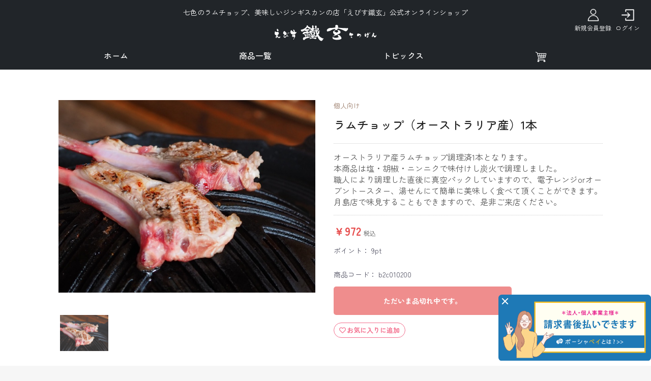

--- FILE ---
content_type: text/html; charset=UTF-8
request_url: https://tetsugen.cilcle.shop/products/detail/9
body_size: 34737
content:
<!doctype html>
<html lang="ja">
<head prefix="og: http://ogp.me/ns# fb: http://ogp.me/ns/fb# product: http://ogp.me/ns/product#">
    <meta charset="utf-8">
    <meta name="viewport" content="width=device-width, initial-scale=1, shrink-to-fit=no">
    <meta name="eccube-csrf-token" content="y_NPdA5Q-06uObV6naU-wv-F-JGXXv9pTlvyC5Cm43M">
    <title>えびす鐵玄オンラインショップ / ラムチョップ（オーストラリア産）1本</title>
                            <meta property="og:type" content="og:product" /><meta property="og:title" content="ラムチョップ（オーストラリア産）1本" />
<meta property="og:image" content="https://tetsugen.cilcle.shop//html/upload/save_image/0829110253_630c1e4d28e29.jpg" />
<meta property="og:description" content="" />
<meta property="og:url" content="https://tetsugen.cilcle.shop/products/detail/9" />
<meta property="product:price:amount" content="972"/>
<meta property="product:price:currency" content="JPY"/>
<meta property="product:product_link" content="https://tetsugen.cilcle.shop/products/detail/9"/>
<meta property="product:retailer_title" content="えびす鐵玄オンラインショップ"/>
        <link rel="icon" href="/html/template/tetsugen/assets/img/common/favicon.ico">
    <link rel="stylesheet" href="https://stackpath.bootstrapcdn.com/bootstrap/3.4.1/css/bootstrap.min.css" integrity="sha384-HSMxcRTRxnN+Bdg0JdbxYKrThecOKuH5zCYotlSAcp1+c8xmyTe9GYg1l9a69psu" crossorigin="anonymous">
    <link rel="stylesheet" href="/html/template/tetsugen/assets/css/bootstrap5.css">
    <link rel="preconnect" href="https://fonts.googleapis.com">
    <link rel="preconnect" href="https://fonts.gstatic.com" crossorigin>
    <link href="https://fonts.googleapis.com/css2?family=Zen+Maru+Gothic:wght@300;400;500;700&display=swap" rel="stylesheet">
    <link rel="stylesheet" href="https://use.fontawesome.com/releases/v5.3.1/css/all.css" integrity="sha384-mzrmE5qonljUremFsqc01SB46JvROS7bZs3IO2EmfFsd15uHvIt+Y8vEf7N7fWAU" crossorigin="anonymous">
    <link rel="stylesheet" href="//cdn.jsdelivr.net/jquery.slick/1.6.0/slick.css">
    <link rel="stylesheet" href="/html/template/tetsugen/assets/css/style.css">
    <link rel="stylesheet" href="/html/template/tetsugen/assets/css/common.css">
    <link rel="stylesheet" href="/html/template/tetsugen/assets/css/template.css?53807547">
        <style>

        .slick-slider {
            margin-bottom: 30px;
        }

        .slick-dots {
            position: absolute;
            bottom: -45px;
            display: block;
            width: 100%;
            padding: 0;
            list-style: none;
            text-align: center;
        }

        .slick-dots li {
            position: relative;
            display: inline-block;
            width: 20px;
            height: 20px;
            margin: 0 5px;
            padding: 0;

            cursor: pointer;
        }

        .slick-dots li button {
            font-size: 0;
            line-height: 0;
            display: block;
            width: 20px;
            height: 20px;
            padding: 5px;
            cursor: pointer;
            color: transparent;
            border: 0;
            outline: none;
            background: transparent;
        }

        .slick-dots li button:hover,
        .slick-dots li button:focus {
            outline: none;
        }

        .slick-dots li button:hover:before,
        .slick-dots li button:focus:before {
            opacity: 1;
        }

        .slick-dots li button:before {
            content: " ";
            line-height: 20px;
            position: absolute;
            top: 0;
            left: 0;
            width: 12px;
            height: 12px;
            text-align: center;
            opacity: .25;
            background-color: black;
            border-radius: 50%;
        }

        .slick-dots li.slick-active button:before {
            opacity: .75;
            background-color: black;
        }

        .slick-dots li button.thumbnail img {
            width: 0;
            height: 0;
        }

        .slick-arrow {
            position: absolute;
            top: calc(50% - 15px);
            z-index: 10;
            font-size: 0;
            background: #ccc;
            border: 0;
            width: 30px;
            height: 30px;
            border-radius: 50%;
        }

        .slick-arrow::before {
            content: "";
            border-right: 8px solid white;
            border-top: 8px solid transparent;
            border-bottom: 8px solid transparent;
            display: inline-block;
            position: absolute;
            top: calc(50% - 8px);
        }

        .slick-prev {
            left: 0;
        }

        .slick-prev::before {
            left: 10px;
        }

        .slick-next {
            right: 0;
        }

        .slick-next::before {
            transform: rotate(180deg);
            left: 13px;
        }

    </style>
    <script src="https://code.jquery.com/jquery-3.3.1.min.js" integrity="sha256-FgpCb/KJQlLNfOu91ta32o/NMZxltwRo8QtmkMRdAu8=" crossorigin="anonymous"></script>
    <script src="/html/template/tetsugen/assets/js/jquery.cookie.js"></script>
    <script>
        $(function() {
            $.ajaxSetup({
                'headers': {
                    'ECCUBE-CSRF-TOKEN': $('meta[name="eccube-csrf-token"]').attr('content')
                }
            });
        });
    </script>
                    <link rel="stylesheet" href="/html/user_data/assets/css/customize.css">
</head>
<body id="page_product_detail" class="product_page">

<div class="ec-layoutRole">
                <div class="ec-layoutRole__header">
            

    
        

<div class="ec-headerNaviRole">
<div class="ec-headerRole">
    <div class="ec-headerRole__title">
        <div class="ec-headerTitle">
            <div class="ec-headerTitle__title">
                <p>七色のラムチョップ、美味しいジンギスカンの店「えびす鐵玄」公式オンラインショップ</p>
                <h1>
                    <a href="https://tetsugen.cilcle.shop/">
                        <img src="/html/template/tetsugen/assets/img/top/logo.svg" alt="logo">
                    </a>
                </h1>
            </div>
        </div>
    </div>
</div>
    <div class="login">
        
<div class="ec-headerNav">
            <div class="ec-headerNav__item">
            <a href="https://tetsugen.cilcle.shop/entry">
                <img src="/html/template/tetsugen/assets/icon/icon-user.svg">
                <span class="ec-headerNav__itemLink">新規会員登録</span>
            </a>
        </div>
                <div class="ec-headerNav__item">
            <a href="https://tetsugen.cilcle.shop/mypage/login">
                <img src="/html/template/tetsugen/assets/icon/icon-login.svg">
                <span class="ec-headerNav__itemLink">ログイン</span>
            </a>
        </div>
    </div>

    </div>  
    <ul class="header-menu">
        <li><a href="https://tetsugen.cilcle.shop/">ホーム</a></li>
        <li id="products">
            <a href="https://tetsugen.cilcle.shop/products/list">商品一覧</a>
            <div class="ec-categoryNaviRole header-category">
                <div class="ec-itemNav">
                <ul class="ec-itemNav__nav">
                                            <li>
                                                                            <a href="https://tetsugen.cilcle.shop/products/list?category_id=1">
            個人向け
        </a>
            
                                                    </li>
                                    </ul>
                </div>
            </div>
        </li>
        <li><a href="/#topics">トピックス</a></li>
        <li class="cart"><div class="ec-cartNaviWrap">
    <div class="ec-cartNavi">
        <a href="https://tetsugen.cilcle.shop/cart">
            <img src="/html/template/tetsugen/assets/icon/icon-cart.svg">
            <span class="ec-cartNavi__badge">0</span>
        </a>
        <div class="ec-cartNavi__label">
            <div class="ec-cartNavi__price">￥0</div>
        </div>
    </div>
            <div class="ec-cartNaviNull">
            <div class="ec-cartNaviNull__message">
                <p>現在カート内に商品はございません。</p>
            </div>
        </div>
    </div>
</li>
    </ul>

    <div class="header_sp">
        <div class="ec-headerRole__navSP">
            
<div class="ec-headerNavSP">
    <i class="fas fa-bars"></i>
</div>
        </div>
    </div>
</div>

<div class="portia-popup">
    <div class="close-btn"></div>
    <a href="https://tetsugen.cilcle.shop/portiapay1">
        <img src="/html/template/tetsugen/assets/img/portiapay/portiapay_popup.svg" alt="ポーシャペイで請求書後払いできます">
    </a>
</div>
                    </div>
    
        
    <div class="ec-layoutRole__contents">
                
                
        <div class="ec-layoutRole__main">
                        
                            <div class="ec-productRole">
        <div class="ec-grid2">
            <div class="ec-grid2__cell">
                <div class="ec-sliderItemRole">

                    <div class="item_visual">
                                                    <div class="slide-item"><img alt="" src="/html/upload/save_image/0829110253_630c1e4d28e29.jpg"></div>
                                            </div>
                    <div class="item_nav">
                                                    <div class="slideThumb" data-index="0"><img alt="" src="/html/upload/save_image/0829110253_630c1e4d28e29.jpg"></div>
                                            </div>
                </div>
            </div>
            <div class="ec-grid2__cell">
                <div class="ec-productRole__profile">
                                                                <div class="ec-productRole__category">
                                                            <ul>
                                    <li>
                                                                                    <a href="https://tetsugen.cilcle.shop/products/list?category_id=1">個人向け</a>                                    </li>
                                </ul>
                                                    </div>
                                                            <ul class="ec-productRole__tags">
                                            </ul>
                                        <div class="ec-productRole__title">
                        <h2 class="ec-headingTitle">ラムチョップ（オーストラリア産）1本</h2>
                    </div>
                                                            <div class="ec-productRole__description">オーストラリア産ラムチョップ調理済1本となります。<br />
本商品は塩・胡椒・ニンニクで味付けし炭火で調理しました。<br />
職人により調理した直後に真空パックしていますので、電子レンジorオーブントースター、湯せんにて簡単に美味しく食べて頂くことができます。<br />
月島店で味見することもできますので、是非ご来店ください。
                    </div>
                                                                                                                                                <div class="ec-productRole__price">
                                                    <div class="ec-price">
                                <span class="ec-price__price">￥972</span>
                                <span class="ec-price__tax">税込</span>
                            </div>
                                            </div>
                                        

                                        
<style>
  .ec-productRole .ec-productRole__weight {
    padding: 14px 0;
    border-bottom: 1px dotted #ccc; }

  .ec-productRole .ec-productRole__size {
    padding: 14px 0;
    border-bottom: 1px dotted #ccc; }
</style>


                                                                <div class="ec-productRole__code">
                            商品コード： <span class="product-code-default">b2c010200</span>
                        </div>
                                        <form action="https://tetsugen.cilcle.shop/products/add_cart/9" method="post" id="form1" name="form1">
                                                    <div class="ec-productRole__btn">
                                <button type="button" class="ec-blockBtn--action" disabled="disabled">
                                    ただいま品切れ中です。
                                </button>
                            </div>
                        
                        <input type="hidden" id="product_id" name="product_id" value="9" /><input type="hidden" id="ProductClass" name="ProductClass" value="9" /><input type="hidden" id="_token" name="_token" value="EVuTmz75JiEL9w4H_zv12yN0Icittqi3TQsyJj2hIME" />
                    </form>
                    <div class="ec-modal">
                        <div class="ec-modal-overlay">
                            <div class="ec-modal-wrap">
                                <span class="ec-modal-close"><span class="ec-icon"><img src="/html/template/tetsugen/assets/icon/cross-dark.svg" alt=""/></span></span>
                                <div id="ec-modal-header" class="text-center">カートに追加しました。</div>
                                <div class="ec-modal-box">
                                    <div class="ec-role">
                                        <span class="ec-inlineBtn--cancel">お買い物を続ける</span>
                                        <a href="https://tetsugen.cilcle.shop/cart" class="ec-inlineBtn--action">カートへ進む</a>
                                    </div>
                                </div>
                            </div>
                        </div>
                    </div>
                                            <form action="https://tetsugen.cilcle.shop/products/add_favorite/9" method="post">
                            <div class="favo-btn">
                                                                    <button type="submit" id="favorite" class="ec-blockBtn--cancel">
                                        <p>お気に入りに追加</p>
                                    </button>
                                                            </div>
                        </form>
                                    </div>
            </div>
        </div>
            </div>

                                </div>

                    </div>

        
                <div class="ec-layoutRole__footer">
                <!-- ▼フッター -->
            <div class="ec-footerRole">
    <div class="ec-footerRole__inner container">
       
            <div class="row mt-2 mt-md-0">
                <div class="col-lg-4 col-md-6">
                    
    <script>
        $(function() {
            $('.ec-newsRole__news').each(function() {
                var listLength = $(this).find('.ec-newsRole__newsItem').length;
                if (listLength > 3) {
                    $(this).find('.ec-newsRole__newsItem:gt(2)').each(function() {
                        $(this).hide();
                    });
                    $('.news-link').css('display','block');
                }
            });            
        });
    </script>

<section id="news">
    <h2>お知らせ</h2>
    <div class="ec-newsRole">
        <div class="ec-newsRole__news">
                            <div class="ec-newsRole__newsItem">
                    <div class="ec-newsRole__newsHeading">
                        <div class="ec-newsRole__newsDate">
                            2022年08月29日
                        </div>
                        <div class="ec-newsRole__newsColumn">
                            <div class="ec-newsRole__newsTitle">
                               <a href="https://tetsugen.cilcle.shop/news#newsItem1">
                                <p>サイトオープンいたしました!</p>
                               </a>
                            </div>

                        </div>
                    </div>
                </div>
                        <div class="news-link"><a href="/news">一覧を見る</a></div>
        </div>
    </div>

</section>



  

                </div>
                <div class="col-lg-8 col-md-6 mt-5 mt-md-0">
                    <div class="row">
                        <div class="col-lg-6">
                            <p class="footer-title">サイトについて</p>
                            <ul>
                                <li><a href="https://tetsugen.cilcle.shop/help/about">会社概要</a></li>
                            </ul>
                            <p class="footer-title mt-5">会員メニュー</p>
                            <ul>
                                                                    <li><a href="https://tetsugen.cilcle.shop/404?bind=login">ログイン</a></li>
                                    <li><a href="https://tetsugen.cilcle.shop/entry">新規会員登録</a></li>
                                                                
                            </ul>
                        </div>
                        <div class="col-lg-6 mt-5 mt-lg-0">
                            <p class="footer-title">お買い物ガイド</p>
                            <ul>
                                <li><a href="https://tetsugen.cilcle.shop/cart">ショッピングカート</a></li>
                                <li><a href="https://tetsugen.cilcle.shop/guide#payment">お支払い方法について</a></li>
                                <li><a href="https://tetsugen.cilcle.shop/portiapay1">【仕入業者様専用】<br />ポーシャペイ（法人後払い）について</a></li>
                                <li><a href="https://tetsugen.cilcle.shop/guide#shipping">配送について</a></li>
                                <li><a href="https://tetsugen.cilcle.shop/guide#return">返品・交換について</a></li>
                                <li><a href="https://tetsugen.cilcle.shop/faq">よくあるご質問</a></li>
                                <li><a href="https://tetsugen.cilcle.shop/contact">お問い合わせ</a></li>
                                
                            </ul>
                        </div>

                    </div>
                </div>
            </div>

            <div class="ec-footerTitle">
                <a href="https://tetsugen.cilcle.shop/"><img src="/html/template/tetsugen/assets/img/top/logo.svg" alt="logo"></a>                
                <div class="ec-footerTitle__copyright">Copyright ©えびす鐵玄オンラインショップ All rights reserved</div>
            </div>
            <div class="footer-bottom">
                <div class="footer-sns">
                    <a href=""><i class="fab fa-twitter"></i></a>
                    <a href=""><i class="fab fa-facebook-f"></i></a>
                    <a href=""><i class="fab fa-instagram"></i></a> 
                </div>
                <ul>
                    <li><a href="https://tetsugen.cilcle.shop/help/privacy">プライバシーポリシー</a></li>
                    <li><a href="https://tetsugen.cilcle.shop/help/agreement">利用規約</a></li>
                    <li><a href="https://tetsugen.cilcle.shop/help/tradelaw">特定商取引法に基づく表示</a></li>
                    <li><a href="https://tetsugen.cilcle.shop/sitemap">サイトマップ</a></li>
                </ul>
            </div>
    </div>
    
</div>

        <!-- ▲フッター -->

        </div>
    </div><!-- ec-layoutRole -->

<div class="ec-overlayRole"></div>
<div class="ec-drawerRoleClose"><i class="fas fa-times"></i></div>
<div class="ec-drawerRole">
                    <!-- ▼商品検索 -->
            
<div class="ec-headerSearch">
    <form method="get" class="searchform" action="/products/list">
        <div class="ec-headerSearch__category">
            <div class="ec-select ec-select_search">
                            <select name="category_id" class="category_id"><option value="">全ての商品</option><option value="1">個人向け</option></select>
    
            </div>
        </div>
        <div class="ec-headerSearch__keyword">
            <div class="ec-input">
                <input type="search" name="name" maxlength="50" class="search-name" placeholder="キーワードを入力" />
                <button class="ec-headerSearch__keywordBtn" type="submit">
                    <div class="ec-icon">
                        <img src="/html/template/tetsugen/assets/icon/search-dark.svg" alt="">
                    </div>
                </button>
            </div>
        </div>
    </form>
</div>

        <!-- ▲商品検索 -->
    <!-- ▼カテゴリナビ(SP) -->
            


<div class="ec-headerCategoryArea">
    <div class="ec-itemNav">
        <ul class="ec-itemNav__nav">
            <li><a href="https://tetsugen.cilcle.shop/products/list">商品一覧</a></li>
                            <li>
                            <a href="https://tetsugen.cilcle.shop/products/list?category_id=1">
        個人向け
    </a>
    
                </li>
                    </ul>
    </div>
</div>

        <!-- ▲カテゴリナビ(SP) -->
    <!-- ▼ログインナビ(SP) -->
            
<div class="ec-headerLinkArea">
    <div class="ec-headerLink__list">
        <a class="ec-headerLink__item" href="https://tetsugen.cilcle.shop/cart">
            <div class="ec-headerLink__icon">
                <i class="fas fa-shopping-cart fa-fw"></i>
            </div>
            <span>ショッピングカート</span>
        </a>
                    <a class="ec-headerLink__item" href="https://tetsugen.cilcle.shop/entry">
                <div class="ec-headerLink__icon">
                    <i class="fas fa-user fa-fw"></i>
                </div>
                <span>新規会員登録</span>
            </a>
                            <a class="ec-headerLink__item" href="https://tetsugen.cilcle.shop/mypage/favorite">
                    <div class="ec-headerLink__icon">
                        <i class="fas fa-heart fa-fw"></i>
                    </div>
                    <span>お気に入り</span>
                </a>
                        <a class="ec-headerLink__item" href="https://tetsugen.cilcle.shop/mypage/login">
                <div class="ec-headerLink__icon">
                    <i class="fas fa-lock fa-fw"></i>
                </div>
                <span>ログイン</span>
            </a>
                <a class="ec-headerLink__item" href="https://tetsugen.cilcle.shop/guide">
            <div class="ec-headerLink__icon">
                <i class="fas fa-info-circle"></i>
            </div>
            <span>ご利用ガイド</span>
        </a>
        <a class="ec-headerLink__item" href="https://tetsugen.cilcle.shop/portiapay1">
            <img src="/html/template/tetsugen/assets/img/portiapay/portiapay_popup.svg" alt="ポーシャペイで請求書後払いできます">
        </a>
        <a class="ec-headerLink__item" href="https://tetsugen.cilcle.shop/faq">
            <div class="ec-headerLink__icon">
                <i class="fas fa-question-circle"></i>
            </div>
            <span>よくあるご質問</span>
        </a>
        <a class="ec-headerLink__item" href="https://tetsugen.cilcle.shop/contact">
            <div class="ec-headerLink__icon">
                <i class="fas fa-envelope"></i>
            </div>
            <span>お問い合わせ</span>
        </a>
        <a class="ec-headerLink__item" href="https://tetsugen.cilcle.shop/">
            <div class="ec-headerLink__icon">
                <i class="fas fa-home fa-fw"></i>
            </div>
            <span>トップページ</span>
        </a>
    </div>
</div>

        <!-- ▲ログインナビ(SP) -->

    </div>
<div class="ec-blockTopBtn pagetop"></div>
<script src="https://stackpath.bootstrapcdn.com/bootstrap/3.4.1/js/bootstrap.min.js" integrity="sha384-aJ21OjlMXNL5UyIl/XNwTMqvzeRMZH2w8c5cRVpzpU8Y5bApTppSuUkhZXN0VxHd" crossorigin="anonymous"></script>
<script src="https://cdn.jsdelivr.net/jquery.slick/1.6.0/slick.min.js"></script>
<script>
var eccube_lang = {
    "common.delete_confirm":"削除してもよろしいですか?"
}
</script><script src="/html/template/tetsugen/assets/js/function.js"></script>
<script src="/html/template/tetsugen/assets/js/eccube.js"></script>
    <script>
        eccube.classCategories = {"__unselected":{"__unselected":{"name":"\u9078\u629e\u3057\u3066\u304f\u3060\u3055\u3044","product_class_id":""}},"__unselected2":{"#":{"classcategory_id2":"","name":"","stock_find":false,"price01":"","price02":"900","price01_inc_tax":"","price02_inc_tax":"972","product_class_id":"9","product_code":"b2c010200","sale_type":"1"}}};

        // 規格2に選択肢を割り当てる。
        function fnSetClassCategories(form, classcat_id2_selected) {
            var $form = $(form);
            var product_id = $form.find('input[name=product_id]').val();
            var $sele1 = $form.find('select[name=classcategory_id1]');
            var $sele2 = $form.find('select[name=classcategory_id2]');
            eccube.setClassCategories($form, product_id, $sele1, $sele2, classcat_id2_selected);
        }

            </script>
    <script>
        $(function() {
            // bfcache無効化
            $(window).bind('pageshow', function(event) {
                if (event.originalEvent.persisted) {
                    location.reload(true);
                }
            });

            $('.item_visual').slick({
                dots: false,
                arrows: true,
                responsive: [{
                    breakpoint: 768,
                    settings: {
                        dots: true
                    }
                }]
            });

            $('.slideThumb').on('click', function() {
                var index = $(this).attr('data-index');
                $('.item_visual').slick('slickGoTo', index, false);
            })
        });
    </script>
    <script>
        $(function() {
            $('.add-cart').on('click', function(event) {
                
                
                // 個数フォームのチェック
                if ($('#quantity').val() < 1) {
                    $('#quantity')[0].setCustomValidity('1以上で入力してください。');
                    return true;
                } else {
                    $('#quantity')[0].setCustomValidity('');
                }

                event.preventDefault();
                $form = $('#form1');
                $.ajax({
                    url: $form.attr('action'),
                    type: $form.attr('method'),
                    data: $form.serialize(),
                    dataType: 'json',
                    beforeSend: function(xhr, settings) {
                        // Buttonを無効にする
                        $('.add-cart').prop('disabled', true);
                    }
                }).done(function(data) {
                    // レスポンス内のメッセージをalertで表示
                    $.each(data.messages, function() {
                        $('#ec-modal-header').html(this);
                    });

                    $('.ec-modal').show()

                    // カートブロックを更新する
                    $.ajax({
                        url: "https://tetsugen.cilcle.shop/block/cart",
                        type: 'GET',
                        dataType: 'html'
                    }).done(function(html) {
                        $('.ec-headerRole__cart').html(html);
                    });
                }).fail(function(data) {
                    alert('カートへの追加に失敗しました。');
                }).always(function(data) {
                    // Buttonを有効にする
                    $('.add-cart').prop('disabled', false);
                });
            });
        });

        $('.ec-modal-overlay, .ec-modal .ec-inlineBtn--cancel').on('click', function() {
            $('.ec-modal').hide()
        });
    </script>
                
<script>
    CustomerPrices = [];

    $(function() {
        // 規格1選択時
        $('select[name=classcategory_id1]')
        .change(function() {
            var $form = $(this).parents('form');
            var product_id = $form.find('input[name=product_id]').val();
            var $sele1 = $(this);

            eccube.checkStockCustomer($form, product_id, $sele1.val() , '');
        });

        // 規格2選択時
        $('select[name=classcategory_id2]')
        .change(function() {
            var $form = $(this).parents('form');
            var product_id = $form.find('input[name=product_id]').val();
            var $sele1 = $form.find('select[name=classcategory_id1]');
            var $sele2 = $(this);
            eccube.checkStockCustomer($form, product_id, $sele1.val(), $sele2.val());
        });
    });

    eccube.customer_rank_price_origin = [];
    eccube.checkStockCustomer = function($form, product_id, classcat_id1, classcat_id2) {
        if(!$form.parent().find('#customer_rank_price_default').length)return;
        classcat_id2 = classcat_id2 ? classcat_id2 : '';
        var classcat3;

        classcat3 = CustomerPrices[product_id][classcat_id1]['#' + classcat_id2];

        // 会員価格
        var $customer_rank_price = $form.parent().find('#customer_rank_price_default').first();
        if (typeof this.customer_rank_price_origin[product_id] === 'undefined') {
            this.customer_rank_price_origin[product_id] = $customer_rank_price.text();
        }
        if (classcat3 && typeof classcat3.customer_rank_price_inc_tax !== 'undefined' && String(classcat3.customer_rank_price_inc_tax).length >= 1) {
            $customer_rank_price.text('¥ ' + classcat3.customer_rank_price_inc_tax);
        } else {
            $customer_rank_price.text(this.customer_rank_price_origin[product_id]);
        }
    };

</script>


                <div id="ec-point" class="ec-productRole__code">
    ポイント：
    <span class="ec-point__point point-default">9</span>pt
</div>

<script>
    $(function() {
        $('.ec-productRole__price').eq(0).after($('#ec-point'))
    })
</script>
                <script>
    eccube.classCategoriesPoint = {"__unselected":{"__unselected":{"name":"\u9078\u629e\u3057\u3066\u304f\u3060\u3055\u3044","product_class_id":""}},"__unselected2":{"#":{"point":9}}};

    // 規格2に選択肢を割り当てる。
    function fnSetClassCategoriesPoint(form, classcat_id2_selected) {
        var $form = $(form);
        var product_id = $form.find('input[name=product_id]').val();
        var $sele1 = $form.find('select[name=classcategory_id1]');
        var $sele2 = $form.find('select[name=classcategory_id2]');
        eccube.setClassCategoriesPoint($form, product_id, $sele1, $sele2, classcat_id2_selected);
    }



    (function(window, undefined) {

        /**
         * 規格2のプルダウンを設定する.
         */
        eccube.setClassCategoriesPoint = function($form, product_id, $sele1, $sele2, selected_id2) {
            if ($sele1 && $sele1.length) {

                if ($sele2 && $sele2.length) {
                    eccube.checkStockPoint($form, product_id, $sele1.val() ? $sele1.val() : '__unselected2',
                        $sele2.val() ? $sele2.val() : '');
                }
            }
        };

        /**
         * 規格の選択状態に応じて, フィールドを設定する.
         */
        eccube.checkStockPoint = function($form, product_id, classcat_id1, classcat_id2) {

            classcat_id2 = classcat_id2 ? classcat_id2 : '';

            var classcat2;

            // 詳細表示時
            if (typeof eccube.classCategoriesPoint[classcat_id1] !== 'undefined') {
                classcat2 = eccube.classCategoriesPoint[classcat_id1]['#' + classcat_id2];
            }
            var $product_point = $('.point-default');
            if (typeof classcat2 === 'undefined') {

                if (typeof this.point_origin === 'undefined') {
                    // 初期値を保持しておく
                    this.point_origin = $product_point.text();
                }
                $product_point.text(this.point_origin);
            } else {

                if (classcat2 && typeof classcat2.point !== 'undefined') {
                    $product_point.text(classcat2.point);
                } else {
                    $product_point.text(this.point_origin);
                }
            }
        };

        /**
         * Initialize.
         */
        $(function() {
            // 規格1選択時
            $('select[name=classcategory_id1]')
                .change(function() {
                    var $form = $(this).parents('form');
                    var product_id = $form.find('input[name=product_id]').val();
                    var $sele1 = $(this);
                    var $sele2 = $form.find('select[name=classcategory_id2]');

                    // 規格1のみの場合
                    if (!$sele2.length) {
                        eccube.checkStockPoint($form, product_id, $sele1.val(), null);
                        // 規格2ありの場合
                    } else {
                        eccube.setClassCategoriesPoint($form, product_id, $sele1, $sele2);
                    }
                });

            // 規格2選択時
            $('select[name=classcategory_id2]')
                .change(function() {
                    var $form = $(this).parents('form');
                    var product_id = $form.find('input[name=product_id]').val();
                    var $sele1 = $form.find('select[name=classcategory_id1]');
                    var $sele2 = $(this);
                    eccube.checkStockPoint($form, product_id, $sele1.val(), $sele2.val());
                });
        });

            })(window);

</script>
    
    <script src="/html/template/tetsugen/assets/js/custom.js?1924254167"></script>
    <script src="/html/user_data/assets/js/customize.js"></script>
</body>
</html>


--- FILE ---
content_type: text/css
request_url: https://tetsugen.cilcle.shop/html/template/tetsugen/assets/css/common.css
body_size: 31171
content:
/***テンプレ共通***/


/*共通*/
html {
    scroll-behavior: smooth;
}

img {
    width: 100%;
    height: auto;
}

ul {
    list-style: none;
    margin: 0;
    padding: 0;
}

ul.list-marker li {
    position: relative;
    padding-left: 1em;
}

ul.list-marker li::before {
    content: "・";
    position: absolute;
    top: 0;
    left: 0;
}

p {
    color: #222;
}

a {
    color: #2f4397;
}

a:hover {
    text-decoration: none;
}

button:focus {
    outline: none;
}

button.ec-blockBtn {
    border: 0;
    border-radius: 5px;
    font-size: 16px;
    font-family: inherit;
}

.ec-layoutRole .ec-layoutRole__contents {
    padding: 30px 0;
}


/*TOPに戻るボタン*/
.ec-blockTopBtn {
    background: #ccc;
    width: 50px;
    height: 50px;
    border-radius: 5px;
    right: 15px;
}

.ec-blockTopBtn::before {
    content: "";
    border-bottom: 16px solid white;
    border-right: 12px solid transparent;
    border-left: 12px solid transparent;
    position: absolute;
    top: calc(50% - 10px);
    left: calc(50% - 12px);
}

/*ポーシャペイバナー*/
.portia-popup {
    position: fixed;
    bottom: 1em;
    right: 0;
    z-index: 100;
    width: 50%;
    max-width: 300px;
    opacity: 0;
    transform: translateX(110%);
    transition: .5s;
}

#page_portiapay1 .portia-popup, #page_portiapay2 .portia-popup {
    display: none !important;
}

.portia-popup.active {
    opacity: 1;
    transform: none;
}

.portia-popup .close-btn {
    position: absolute;
    top: 0;
    left: 0;
    width: 26px;
    height: 26px;
    padding: 5px;
    z-index: 10;
    cursor: pointer;
}

.portia-popup .close-btn::before {
    content: "";
    width: 16px;
    height: 2px;
    background: white;
    transform: rotate(45deg);
    position: absolute;
    top: 12px;
    left: 5px;
}

.portia-popup .close-btn::after {
    content: "";
    width: 16px;
    height: 2px;
    background: white;
    transform: rotate(-45deg);
    position: absolute;
    top: 12px;
    left: 5px;
}

/*ドロワーメニュー*/
.ec-drawerRole .ec-headerCategoryArea .ec-itemNav__nav li a {
    padding: 15px 1em;
    font-size: 14px;
    background: white;
    border-bottom: none;
    border-top: 1px solid #ccc;
    width: 95%;
    margin: 0 auto;
}

.ec-drawerRole .ec-headerSearch {
    background: none;
    padding: 15px;
}

.ec-drawerRole {
    background: white;
    width: 80%;
    transform: translateX(-110%);
    transition: .5s;
}

.ec-drawerRoleClose {
    left: calc(80% + 15px);
    background: rgba(68 68 68 / 0.6);
    border-radius: 5px;
    width: 34px;
    height: 34px;
    color: white;
}

.ec-headerSearch .ec-headerSearch__category .ec-select.ec-select_search {
    border-radius: 0;
    background: #826f60;
}

.ec-headerSearch .ec-headerSearch__keyword input[type="search"] {
    font-size: 14px;
}

.ec-headerSearch .ec-headerSearch__category .ec-select.ec-select_search::before {
    top: calc(50% - 3px);
    right: 1em;
}

.ec-headerSearch .ec-headerSearch__keyword {
    border-radius: 0;
    background: #fffdf6;
}

.ec-drawerRole .ec-headerLinkArea {
    background: #826f60;
}

.ec-drawerRole .ec-headerLinkArea .ec-headerLink__list {
    border: 0;
}

.ec-drawerRole .ec-headerLinkArea .ec-headerLink__item {
    border: 0;
    font-weight: normal;
    padding: 10px 1em;
    font-size: 14px;
}

.ec-drawerRole .ec-headerLinkArea .ec-headerLink__list {
    border: 0;
    padding: 15px 0;
}

.ec-drawerRole .ec-headerLinkArea .ec-headerLink__icon {
    font-size: 16px;
    width: auto;
}

.ec-drawerRole .ec-headerCategoryArea .ec-itemNav__nav li ul li a {
    border: none;
    padding: 10px 1em 10px 2em;
    border: none;
}

.ec-itemNav__nav li ul li ul {
    border-bottom: 1px solid#ccc;
    width: 95%;
    margin: 0 auto;
}

/*子ページ共通*/
.ec-role {
    color: #222;
}

.ec-pageHeader {
    text-align: center;
}

.ec-pageHeader h1 {
    color: #222;
    border: none;
    margin: 0 0 1em !important;
    padding: 0 0 7px !important;
    font-size: 20px;
    display: inline-block;
    border-bottom: 1px solid #ccc;
}

.ec-blockBtn--action {
    background: #e75050;
    border: 0;
    border-radius: 5px;
    font-family: inherit;
}

.ec-blockBtn--action:hover {
    opacity: .8;
    background: #e75050;
}

.ec-blockBtn--cancel {
    background: #7e5f4b;
    border: 0;
    border-radius: 5px;
    font-family: inherit;
}

.ec-blockBtn--cancel:hover {
    opacity: .8;
    background: #7e5f4b;
}

span.ec-required {
    background: #da3d3d;
    color: white;
    padding: 2px 5px;
    border-radius: 3px;
}

@media(min-width: 768px) {
    .ec-pageHeader h1 {
        font-size: 25px;
    }
}

@media(max-width: 767px) {
    .ec-role {
        font-size: 14px;
    }
}

/*新規会員登録*/
.ec-registerRole {
	padding-top: 20px;
}

.ec-registerRole .ec-borderedDefs {
	margin-top: 10px;
}

.ec-registerRole label {
	color: #333;
    font-weight: bold;
}

.ec-registerRole .corner_frame dd {
    width: 100%;
}

.ec-registerRole .corner_frame dt {
    width: 100% !important;
}
.ec-registerRole .corner_frame dl {
    display: block;
}

.ec-registerRole .corner_frame {
    border: none;
    padding-left: 0;
}

.ec-registerRole .corner_frame .ec-radio label {
    border: 1px solid #8f5b39;
    padding: 1em;
    background: #ad7652;
    border-radius: 5px;
    font-size: 18px;
    font-weight: 500;
    color: white;
}

.ec-registerRole .corner_frame span.ec-required {
    display: none;
}

.ec-registerRole__actions .ec-off4Grid__cell {
    width: 100%;
    max-width: 300px;
    margin: 0 auto;
}

.ec-registerRole .ec-radio input {
    margin-right: 3px;
    margin-bottom: 5px;
    cursor: pointer;
}

.ec-registerRole p.ec-errorMessage {
    margin-bottom: 10px !important;
}

.ec-zipInputHelp span {
    color: #70a2ec;
}

.ec-link {
    color: #70a2ec;
}

/*完了画面*/
.ec-reportHeading {
	color: #4878c4;
	border: none;
}

.ec-reportHeading h2 {
    font-size: 28px;
}

@media (max-width: 767px) {
	.ec-reportHeading h2 {
		font-size: 20px;
	}
}

/*ゲスト登録*/
.ec-customerRole {
    padding: 20px 0;
}

/*ログイン*/
.ec-login .ec-icon img {
    display: none;
}

.ec-login {
    background: none;
    padding: 1em;
}

.ec-login .ec-login__input {
    margin-bottom: 15px;
}

.ec-login .ec-checkbox label {
    font-size: 14px;
    font-weight: 500;
    color: #555;
    margin: 0;
}

.ec-login__actions button {
    width: 100%;
    max-width: 350px;
    margin: 0 auto;
    font-family: inherit;
}

.ec-login .ec-login__link {
	margin: 0;
}

.ec-login__link a {
    color: #666;
    font-weight: 500;
    margin-bottom: 3px;
    display: inline-block;
}

.ec-login__link a::before {
    content: "\f138";
    font-family: 'Font Awesome 5 Free';
    font-weight: bold;
    margin-right: 3px;
    color: #e54242;
}

.ec-login__link a:hover {
    color: #e54242;
}

.login-info {
    margin-top: 15px;
    text-align: right;
}

.ec-login .ec-errorMessage {
    color: #e54242;
    font-weight: 600;
}

.ec-guest {
    background: #fffff2;
    border: 1px solid #7e5f4b;
}

.ec-guest .ec-guest__actions a {
	background: #f59650;
}

/*パスワード再発行*/
.ec-forgotRole {
    font-weight: 500;
}

.ec-forgotRole .ec-borderedDefs {
    border: none;
}

.ec-forgotRole .ec-borderedDefs dl {
    border: none;
    max-width: 800px;
    margin: 0 auto;
}

/*商品一覧*/
.ec-topicpath {
    padding: 0 10px 6px;
    border-top: 0;
}

.ec-topicpath .ec-topicpath__divider {
    color: #ccc;
    font-size: 13px;
}

.ec-topicpath .ec-topicpath__item a {
    color: #816655;
    font-size: 14px;
}

.ec-topicpath .ec-topicpath__item--active a {
    font-size: 14px;
    color: #e75050;
}

.ec-shelfGrid .ec-shelfGrid__item-image {
    height: 150px;
    display: flex;
    align-items: center;
    justify-content: center;
    margin-bottom: 15px;
}

.ec-shelfGrid__item p.name {
    font-size: 16px;
    font-weight: 500;
    margin-bottom: 10px;
}

.ec-shelfGrid__item .text-list {
    font-size: 14px;
    margin-bottom: 1em;
}

.ec-shelfGrid__item p.price02-default {
    color: #dd4d4d;
    font-weight: 500;
    font-size: 16px;
    margin-bottom: 15px;
    text-align: right;
}

.ec-shelfGrid__item form {
    text-align: center;
}

.ec-numberInput {
    font-size: 14px;
}

.ec-shelfGrid .ec-shelfGrid__item-image {
    height: auto;
}

.ec-pager .ec-pager__item--active {
    background: #ffe2e2;
}

.ec-pager .ec-pager__item a, .ec-pager .ec-pager__item--active a {
    font-weight: 500;
}

.ec-select select {
    max-width: 100%;
    font-size: 14px;
}

@media (min-width: 768px) {
    .ec-shelfGrid .ec-shelfGrid__item-image {
        height: 200px;
    }
}

@media (max-width: 767px) {
    li.ec-shelfGrid__item p {
        font-size: 15px;
    }
}

/*商品詳細*/
.ec-productRole {
    padding: 30px 20px;
}

.ec-sliderItemRole img {
    max-height: 450px;
    object-fit: contain;
}

.ec-sliderItemRole .slideThumb {
    width: calc(100% / 5);
    padding: 3px;
    height: 100px;
    text-align: center;
}

.ec-sliderItemRole .slideThumb img {
    width: auto;
    height: 100%;
    object-fit: contain;
}

.ec-productRole .ec-productRole__title .ec-headingTitle {
    font-size: 18px;
    font-weight: 500;
    margin-bottom: 1em;
    color: #222;
}

.ec-productRole .ec-productRole__priceRegular {
    padding: 0;
    margin-bottom: 5px;
    color: #333;
}

.ec-productRole .ec-productRole__price {
    font-size: 18px;
    color: #e75050;
    border: 0;
    padding: 0;
    margin-bottom: 15px;
}

.ec-price .ec-price__price {
    padding: 0;
}

.ec-price .ec-price__tax {
    font-size: 12px;
    color: #555;
}

.ec-productRole .ec-productRole__tag {
    color: white;
    background: #7ba4e4;
    border: 0;
}

button#favorite {
    background: none;
    border: 1px solid #f36f8d;
    padding: 5px 10px;
    height: 30px;
    border-radius: 30px;
    max-width: 160px;
    margin: 0 auto;
}

button#favorite p {
    color: #f36f8d;
    line-height: 1;
    font-size: 13px;
    margin-bottom: 0;
}

button#favorite p::before {
    content: "\f004";
    font-family: 'Font Awesome 5 Free';
    font-weight: 400;
    margin-right: 2px;
}

button#favorite:hover {
    border-color: #f31649;
}

button#favorite:hover p {
    color: #f31649;
}

button#favorite:hover p::before {
    font-weight: bold;
}


.favo-btn {
    display: inline-block;
    margin-bottom: 1.5em;
    margin-top: 5px;
}

a.ec-inlineBtn--action {
    background: #ea4040;
    border: 0;
    border-radius: 5px;
}

a.ec-inlineBtn--action:hover {
    background: #ea4040;
    opacity: .8;
}

.ec-inlineBtn--cancel {
    background: #777;
    border: 0;
    border-radius: 5px;
}

.ec-inlineBtn--cancel:hover {
    background: #777;
    opacity: .8;
}

.ec-modal .ec-modal-wrap {
    border-radius: 5px;
    border-color: #777;
    padding: 50px 1em;
}

#ec-modal-header {
    color: #222;
    margin-bottom: 1.5em;
}

.ec-productRole .ec-productRole__tags {
    margin-top: 0;
    padding-bottom: 0;
    border-bottom: 0;
    margin-bottom: 1em;
}

.ec-productRole .ec-productRole__category {
    border-bottom: 0;
    padding: 0;
    margin-bottom: 1em;
}

.ec-productRole .ec-productRole__category li {
    line-height: 1.2;
}

.ec-productRole .ec-productRole__category a {
    color: #997a67;
    font-size: 13px;
    font-weight: normal;
}

.ec-productRole__category i {
    font-size: 12px;
    color: #777;
}

.ec-productRole .ec-productRole__description {
    font-size: 15px;
    font-weight: normal;
    color: #555;
    border-top: 1px dotted #ccc;
    border-bottom: 1px dotted #ccc;
    padding: 15px 0;
    margin-bottom: 15px;
}

.ec-productRole .ec-productRole__code {
    border: 0;
    font-size: 14px;
}

#ec-point {
    padding: 0;
    margin-bottom: 1em;
}

.ec-productRole .ec-productRole__size {
    font-size: 15px;
    color: #222;
}

.ec-productRole .ec-productRole__actions {
    padding: 0;
}

.ec-productRole__freearea {
    font-size: 14px;
}

@media (min-width: 768px) {
    .ec-productRole .ec-productRole__title .ec-headingTitle {
        font-size: 23px;
    }

    .ec-price .ec-price__price {
        font-size: 22px;
    }

    .ec-productRole .ec-productRole__description {
        font-size: 16px;
    }

    .ec-productRole .ec-productRole__btn {
        margin-bottom: 10px;
    }

    .ec-productRole__freearea {
        font-size: 16px;
    }
}

/*カート*/
.ec-cartRole {
    padding-left: 1em;
    padding-right: 1em;
}

.ec-orderRole {
    color: #222;
}

.ec-cartHeader .ec-cartHeader__label {
    background: #a08568;
    color: white;
    padding: 10px;
}

a.ec-blockBtn.ec-cartNavi--cancel {
    border-radius: 5px;
}

.ec-cartRow__name a {
	color: #222;
}

.ec-progress .ec-progress__number {
    background: #ffa880;
}

.ec-progress .is-complete .ec-progress__number {
    background: #ff763a;
}

.ec-progress .ec-progress__label {
    font-size: 13px;
    color: #777;
}

.ec-progress .is-complete .ec-progress__label {
    font-size: 16px;
    color: #ff763a;
}

.ec-progress .ec-progress__item:after {
    border-top: 4px dotted #c6c6c6;
    width: 60%;
    height: 4px;
    top: 19px;
    left: 70%;
    background: none;
}

.ec-totalBox {
    background: #fdfff2;
    padding: 1.5em;
    border-radius: 7px;
    border: 1px solid #999;
    margin: 1em 0;
}

.ec-cartRow .ec-cartRow__img {
    padding: 7px;
}

.ec-cartRole .ec-cartRole__totalAmount {
    color: #e63939;
}

.ec-cartRow .ec-cartRow__amountColumn .ec-cartRow__amountSP {
    font-size: 14px;
}

.ec-rectHeading h2 {
    background: #b98b6e;
    padding: 10px 13px;
    color: white;
    font-weight: 500;
    font-size: 18px;
    border-radius: 5px 0 0 0;
    margin-bottom: 10px;
}

.ec-rectHeading h2::before {
    content: "\f044";
    font-family: 'Font Awesome 5 Free';
    margin-right: 2px;
    color: #4d2f1b;
}

.ec-radio {
    padding: 0 10px;
}

.ec-orderAccount {
    margin-bottom: 30px;
}

.ec-orderAccount .ec-orderAccount__account {
    margin: 0;
}

.ec-orderDelivery {
    margin-bottom: 30px;
}

.ec-orderDelivery .ec-orderDelivery__title {
    display: flex;
    align-items: center;
    justify-content: space-between;
    position: static;
    padding: 10px 0;
}

.ec-orderDelivery .ec-orderDelivery__change {
    position: static;
}

.ec-orderDelivery__address {
    padding: 0 1em;
}

.ec-orderPayment {
    margin-bottom: 30px;
}

div#coupon {
    margin-bottom: 30px;
}

a#coupon_button {
    margin-top: 10px;
    font-size: 14px;
    color: white;
    background: #999;
    border: none;
    border-radius: 3px;
    padding: 10px 15px;
}

.ec-imageGrid__content {
    padding: 1em;
}

.ec-inlineBtn {
    border-radius: 5px;
    background: #999;
    color: white;
    border: none;
    font-family: inherit;
    padding: 10px 15px;
}

a#estimate_button_shopping {
    background: #74a1d4;
    border-radius: 7px;
    border: 1px solid #74a1d4;
    color: white;
    font-weight: bold;
    padding: 8px;
}

.ec-totalBox__pointBlock {
    border: 1px solid #ccc;
}

.ec-totalBox .ec-totalBox__paymentTotal .ec-totalBox__price, .ec-totalBox .ec-totalBox__paymentTotal .ec-totalBox__taxLabel {
    color: #e25e5e;
}

textarea#shopping_order_message {
    font-size: 14px;
}

.ec-orderPayment input {
    margin-top: 5px;
}

.ec-cartRole form {
    padding: 0;
}

.ec-cartRow .ec-cartRow__amountColumn .ec-cartRow__amountUpButton {
    border: 1px solid #555;
    border-radius: 5px;
}

.ec-cartRow .ec-cartRow__amountColumn .ec-cartRow__amountDownButton {
    border-radius: 5px;
    border: 1px solid #525263;
}

.ec-cartRow .ec-cartRow__amountColumn .ec-cartRow__amountDownButtonDisabled {
    border: 1px solid #ccc;
    border-radius: 5px;
}

.ec-cartRow__unitPrice {
    font-weight: normal;
    font-size: 15px;
}

.ec-cartRow .ec-cartRow__summary .ec-cartRow__sutbtotalSP {
    margin-top: 5px;
    font-size: 15px;
    color: #e75050;
}

.ec-alert-warning {
    background: #e65050;
    padding: 15px;
}

@media (min-width: 768px) {
    .ec-progress .ec-progress__number {
        line-height: 45px;
        width: 45px;
        height: 45px;
        font-size: 19px;
    }

    .ec-progress .is-complete .ec-progress__number {
        font-size: 25px;
    }

    .ec-cartRole .ec-cartRole__totalAmount {
        font-size: 24px;
    }
}

@media (max-width: 767px) {
    

    .ec-rectHeading h2 {
        font-size: 16px;
    }

    .ec-progress .ec-progress__label {
        font-size: 12px;
    }

    .ec-progress .is-complete .ec-progress__label {
        font-size: 12px;
    }

    .ec-progress .ec-progress__number {
        font-size: 16px;
    }

    .ec-progress .ec-progress__item:after {
        top: 13px;
    }

    .ec-cartRow .ec-cartRow__delColumn {
        width: 5%;
    }

    .ec-cartRow .ec-cartRow__summary .ec-cartRow__name {
        font-size: 15px;
    }
}

/*お知らせページ*/
#page_news .ec-role .ec-newsRole__newsItem {
    padding: 1em 0;
    border-bottom: 1px solid #ccc;
    margin-bottom: 2em;
    max-width: 900px;
    margin: 0 auto;
}

#page_news .ec-role .ec-newsRole__newsDate {
    margin-bottom: 5px;
}

#page_news .ec-newsRole__newsDescription {
    margin-top: 5px;
}

@media (max-width: 767px) {
    #page_news .ec-role .ec-newsRole__newsItem {
        font-size: 15px;
    }
}


/*マイページ*/
.ec-mypageRole {
    padding-top: 20px;
}

.ec-navlistRole .ec-navlistRole__item a {
    font-size: 15px;
    padding: 1em;
}

.ec-welcomeMsg {
    font-weight: 500;
    border-bottom: 1px dashed #ccc;
}

.ec-navlistRole .active a {
    color: #ea4332;
}

li.ec-navlistRole__item.active {
    background: #fff6f6;
}

.ec-historyListHeader .ec-historyListHeader__action a {
	font-size: 13px;
	background: #888;
	color: white;
	border: none;
	border-radius: 5px;
}

.ec-historyListHeader .ec-historyListHeader__action a:hover {
    opacity: .8;
}

.ec-historyRole .ec-historyRole__detail .ec-historyRole__detailTitle {
    margin-bottom: 5px;
    font-size: 16px;
    font-weight: 500;
}

.ec-historyRole .ec-historyRole__detail .ec-historyRole__detailPrice {
    margin-bottom: 0;
    font-size: 16px;
    font-weight: 600;
    color: #d42929;
}

.ec-favoriteRole .ec-favoriteRole__item .ec-closeBtn--circle {
    width: 30px;
    height: 30px;
    min-width: 30px;
    min-height: 30px;
    background: rgba(145 145 145 / 0.8);
}

.ec-favoriteRole .ec-favoriteRole__item-image {
    display: flex;
    align-items: center;
    justify-content: center;
}

.ec-mypageRole label {
    font-weight: bold;
}

.ec-addressRole__actions a {
    background: #888;
    color: white;
    border: 0;
    border-radius: 5px;
}

.ec-withdrawRole .ec-icon, .ec-withdrawConfirmRole .ec-icon {
    margin: 15px 0;
}

.ec-withdrawRole .ec-icon img, .ec-withdrawConfirmRole .ec-icon img {
    width: 40%;
    height: auto;
    max-width: 200px;
    max-height: none;
}

.ec-withdrawRole .ec-withdrawRole__title {
    font-size: 28px;
}


@media (min-width: 768px) {
	.ec-historyListHeader .ec-historyListHeader__action a {
	    font-size: 16px;
	}

	.ec-historyListHeader .ec-historyListHeader__date {
	    font-size: 18px;
	}

    .ec-favoriteRole .ec-favoriteRole__item {
        width: calc(100% / 5);
    }

    .ec-favoriteRole .ec-favoriteRole__item-image {
        height: 180px;
    }
}

@media (max-width: 767px) {
	.ec-withdrawRole .ec-withdrawRole__title {
    	font-size: 20px;
	}
}

/*ご利用ガイド*/
.guide-group h2 {
    font-size: 20px;
    color: white;
    font-weight: 600;
    margin-bottom: 15px;
    padding: 6px 12px;
    background: #7c6e65;
}

.guide-group h2 .icon {
    width: 32px;
    height: 32px;
    margin-right: 5px;
    vertical-align: middle;
}

.guide-group h3 {
    font-size: 18px;
    font-weight: 600;
    border-left: 7px solid #c0aaa0;
    padding-left: 5px;
    margin-bottom: 7px;
}

ul.guide-link li {
    margin-top: 10px;
}

ul.guide-link .icon {
    width: 35px;
    height: 35px;
    display: block;
    margin: 0 auto 5px;
}

ul.guide-link a {
    color: white;
    padding: 10px;
    border-radius: 5px;
    background: #7e5a44;
    display: inline-block;
    min-width: 180px;
}

.guide-group ul {
    margin-bottom: 1em;
}

.guide-group li {
    position: relative;
    padding-left: 1em;
}

.guide-group li::before {
    content: "・";
    position: absolute;
    top: 0;
    left: 0;
}

.guide-group {
    padding-top: 30px;
}

.guide-group .info {
    border: 1px solid #ccc;
    display: inline-block;
    padding: 1em;
}

.guide-group .info h4 {
    margin: 0 0 0.5em;
    font-size: 16px;
}

.guide-group .info span {
    color: #e32b2b;
    font-weight: 600;
}

@media (min-width: 768px) {
    ul.guide-link {
        display: flex;
    }

    ul.guide-link li+li {
        margin-left: 1em;
    }
}

@media (max-width: 767px) {
    .guide-group h2 {
        font-size: 18px;
    }

    .guide-group h3 {
        font-size: 16px;
    }

    .guide-group li {
        font-size: 15px;
    }

    .guide-group p {
        font-size: 15px;
    }

    .guide-group .info h4 {
        font-size: 15px;
    }

    ul.guide-link .icon {
        display: inline-block;
        margin: 0 5px 0 0;
    }
}

/*会社概要*/
#page_help_about .ec-role {
    max-width: 700px;
}

#page_help_about dl {
    display: flex;
    border-bottom: 1px dotted #ccc;
    margin-bottom: 1em;
    padding: 0 0 1em;
}

#page_help_about dt {
    min-width: 8em;
}

@media (max-width: 767px) {
    #page_help_about dl {
        font-size: 14px;
    }
}

/*FAQ*/
.page_faq section+section {
    padding-top: 30px;
}

.page_faq h2 {
    margin-bottom: 1em;
    color: #222;
    border-left: 7px solid #ccc;
    padding-left: 7px;
}

.faq {
    border: 1px solid #555;
    margin-bottom: 1.5em;
    border-radius: 5px;
    background: white;
}

.question {
    padding: 1em 2.2em;
    position: relative;
    cursor: pointer;
}

.question::after {
    content: "";
    border-top: 8px solid #699fe0;
    border-right: 8px solid transparent;
    border-left: 8px solid transparent;
    position: absolute;
    top: calc(50% - 4px);
    right: 1em;
    transition: .3s;
}

.question.open::after {
    transform: rotate(180deg);
}

.question p {
    position: relative;
}

.question p::before {
    content: "Q";
    display: flex;
    position: absolute;
    top: 0;
    left: -1em;
    color: #699ee0;
    font-weight: bold;
}

.answer {
    padding: 1em 1em 1em 2.2em;
    border-top: 1px solid #555;
    display: none;
}

.answer p {
    position: relative;
}

.answer p::before {
    content: "A";
    display: flex;
    position: absolute;
    top: 0;
    left: -1em;
    color: #e06969;
    font-weight: bold;
}

@media (max-width: 768px) {
    .faq {
        font-size: 15px;
    }
}

/*特定商取引*/
#page_help_tradelaw dl {
    padding: 0;
}

#page_help_tradelaw dt {
    padding: 1em 0;
}

#page_help_tradelaw dd {
    line-height: 1.5;
    padding: 1em 0;
}

#page_help_tradelaw .ec-label {
    margin: 0;
}

/*サイトマップ*/
.sitemap h2 {
    font-size: 20px;
    margin: 0 0 .5em;
}

.sitemap li {
    padding: 3px 0;
    position: relative;
}

.sitemap a {
    color: #222;
    padding-left: 1em;
    display: inline-block;
}

ul.map-list {
    border: 1px solid #ccc;
    padding: 1em;
    margin-top: 1em;
    display: inline-block;
}

ul.map-list li:before {
    content: "";
    width: 8px;
    height: 8px;
    background: #a28d6e;
    display: inline-block;
    margin-right: 3px;
    position: absolute;
    top: calc(.5em + 2px);
    left: 3px;
}

ul.map-category li ul {
    padding-left: 1em;
}

ul.map-category>li::before {
    content: "";
    width: 8px;
    height: 8px;
    background: #a28d6e;
    display: inline-block;
    position: absolute;
    top: calc(.5em + 2px);
    left: 3px;
}

ul.map-category ul li::before {
    content: "";
    border-left: 6px solid #ccc;
    border-top: 5px solid transparent;
    border-bottom: 5px solid transparent;
    display: inline-block;
    position: absolute;
    top: calc(.5em + 2px);
    left: 6px;
}

/*お問い合わせ*/
.ec-contactRole {
    padding-top: 20px;
}

.ec-contactRole p {
    font-weight: 500;
}

.ec-contactRole label {
    color: #333;
    font-weight: bold;
    position: relative;
    z-index: 0;
}

.ec-contactRole label::before {
    content: "";
    width: 100%;
    height: 7px;
    background: #fffad2;
    position: absolute;
    bottom: 0;
    left: 0;
    z-index: -1;
}

.ec-contactConfirmRole p {
    font-weight: 500;
    margin-bottom: .5em;
    background: #ed6969;
    color: white;
    padding: 10px 1em;
}

select#contact_contact_type {
    padding: 5px;
    margin-bottom: 10px;
}


/*ポーシャペイ*/
.portiapay section {
    margin-bottom: 80px;
}

.portiapay {
    padding-top: 1em;
    overflow-x: hidden;
}

.portiapay p {
    font-size: 16px;
}

.portiapay h1 {
    text-align: center;
    font-size: 25px;
    line-height: 1.3;
    color: #e53185;
    font-weight: 600;
}

.p-entry h2 {
    font-size: 25px;
    text-align: center;
    font-weight: 600;
    color: #333;
    margin: 2em 0 1em;
}

.p-entry h2 img {
    width: 18px;
    margin: 0 5px;
    vertical-align: baseline;
}

.p-entry .entry-link {
    display: flex;
    max-width: 800px;
    margin: 0 auto 40px;
    text-align: center;
}

.p-entry .entry-link a {
    padding: 5px;
}

.p-link {
    text-align: center;
    margin: 2em 0;
}

.p-link img {
    width: 90%;
    max-width: 350px;
}

h2.p-title {
    border-left: 5px solid #1e79b6;
    color: #333;
    font-size: 22px;
    padding: 1em 16px;
    font-weight: 600;
    text-align: center;
    position: relative;
    background: #fffef2;
    margin-bottom: 1.5em;
    line-height: 1.5;
}

h2.p-title::before {
    content: "";
    border-left: 4px solid #fabd1b;
    height: 100%;
    width: 100%;
    position: absolute;
    left: 0;
    top: 0;
}

h2.p-title span {
    color: #e53185;
}

h2.p-title img {
    height: 40px;
    width: auto;
    padding: 0 7px 7px;
}

#p-shinki .step {
    display: flex;
    align-items: center;
    margin-bottom: .5em;
}

.step h3 {
    border-radius: 50%;
    width: 34px;
    height: 35px;
    line-height: 35px;
    display: inline-block;
    text-align: center;
    background: #2273ab;
    color: white;
    font-size: 16px;
    margin: 0 .5em 0;
    font-weight: 600;
}

.step h4 {
    font-size: 20px;
    color: #2273ab;
    font-weight: 600;
    margin-bottom: 0;
}

ul.entry-flow {
    display: flex;
}

ul.entry-flow li {
    border: 2px solid #2273ab;
    padding: 2.5em 2em;
    border-radius: 5px;
    position: relative;
    width: calc(100% / 3);
    margin: 5px;
}

ul.entry-flow li p {
    text-align: center;
    font-size: 15px;
}

ul.entry-flow li img {
    padding: 0 2em 2em 2em;
}

ul.entry-flow li:not(:last-child)::before {
    content: "";
    width: 30px;
    height: 30px;
    background: #fabd1b;
    position: absolute;
    bottom: calc(50% - 15px);
    left: auto;
    right: -10px;
    z-index: 1;
}

ul.entry-flow li:not(:last-child)::after {
    content: "";
    position: absolute;
    bottom: calc(50% - 30px);
    right: -40px;
    border-left: 30px solid #fabd1b;
    border-top: 30px solid transparent;
    border-bottom: 30px solid transparent;
    z-index: 1;
}

#p-about {
    margin-top: 50px;
}

#p-about .inner {
    width: 90%;
    margin: 0 auto;
}

#p-about h3 {
    font-size: 18px;
    font-weight: 600;
    line-height: 1.5;
    color: #333;
    border-top: 2px solid #fabd1b;
    border-bottom: 2px solid #fabd1b;
    padding: .5em;
    margin-bottom: 1em;
    text-align: center;
}

#p-about h3 span {
    color: #2273ab;
}

#p-about p {
    margin-bottom: 1em;
    line-height: 1.6;
}

#p-about p span {
    color: #2273ab;
    font-weight: 500;
}

#p-about ul {
    display: flex;
    max-width: 600px;
    margin: 1em auto;
    padding-top: 3em;
}

#p-about ul li {
    padding: 0 10px;
    width: calc(100% / 3);
}

img.flow-img {
    margin: 20px 0;
}

#p-flow .block {
    display: flex;
    justify-content: space-between;
    margin-bottom: 70px;
    margin-top: 40px;
}

#p-flow .flow-num {
    width: 25%;
}

#p-flow .flow-txt {
    width: 73%;
}

#p-flow .flow-txt p span {
    border-bottom: 3px solid #e74296;
}

.flow-txt .small {
    padding-top: 1em;
}

#p-flow .flow-num h2 {
    background: #2279b6;
    color: white;
    font-size: 16px;
    padding: 10px;
    margin: 0;
    line-height: 1.2;
    font-weight: 600;
    text-align: center;
}

#p-flow .flow-num .arrow {
    content: "";
    width: 10px;
    height: 95%;
    background: #2279b6;
    margin: 0 auto;
    position: relative;
}

#p-flow .flow-num .arrow::before {
    content: "";
    border: 14px solid transparent;
    border-top: 14px solid #2279b6;
    position: absolute;
    top: 96%;
    left: -9px;
}

#support .inner {
    display: flex;
    justify-content: space-between;
    margin-bottom: 40px;
    align-items: flex-end;
    position: relative;
}

#support .inner::before {
    content: "";
    width: 60%;
    position: absolute;
    top: 45%;
    left: 27%;
    transform: rotate(-40deg);
    border-top: 7px dotted #1d79b6;
}

.helpdesk {
    width: 55%;
    height: 480px;
}

.fee {
    width: 40%;
}

@media(min-width: 768px) {
    #p-flow .block:nth-child(4) {
        margin-bottom: 47px;
    }
}

@media(max-width: 767px) {
    .portiapay h1 {
        font-size: 18px;
    }

    .portiapay p {
	    font-size: 14px;
	}

    h2.p-title img {
        height: 25px;
        padding: 0 5px 5px;
    }

    .p-entry h2 {
        font-size: 16px;
    }

    .p-entry h2 img {
        width: 12px;
        margin: 0 2px;
    }

    .p-entry .entry-link {
        display: block;
    }

    .p-entry .entry-link img {
        padding: 5px;
        width: 90%;
        max-width: 350px;
    }

    h2.p-title {
        font-size: 16px;
    }

    ul.entry-flow {
        display: block;
    }

    ul.entry-flow li {
        width: 100%;
        margin: 0 0 30px;
    }

    ul.entry-flow li:last-child {
        margin-bottom: 1em;
    }

    ul.entry-flow li:not(:last-child)::before {
        bottom: -15px;
        left: calc(50% - 15px);
    }

    ul.entry-flow li:not(:last-child)::after {
        bottom: -75px;
        left: calc(50% - 30px);
        right: auto;
        border: 30px solid transparent;
        border-top: 30px solid #fabd1b;
    }

    #p-about .inner {
        width: 100%;
    }

    #p-about h3 {
        font-size: 16px;
        text-align: left;
    }

    #p-about ul li {
        padding: 0 3px;
    }

    #p-flow .block {
        display: block;
        margin: 1em 0 2em;
    }

    #p-flow .flow-num h2 {
        text-align: left;
    }

    #p-flow .flow-num {
        width: 100%;
        margin-bottom: 1em;
    }

    #p-flow .flow-txt {
        width: 100%;
    }

    #p-flow .flow-num .arrow {
        display: none;
    }

    #support .inner {
        display: block;
    }

    #support .inner::before {
        top: 60%;
        left: 0%;
        border-width: 5px;
    }

    .helpdesk {
        width: 100%;
        height: auto;
        margin-bottom: 3em;
    }

    .fee {
        width: 100%;
        text-align: right;
    }

    .fee img {
        width: 70%;
    }
}

--- FILE ---
content_type: text/css
request_url: https://tetsugen.cilcle.shop/html/template/tetsugen/assets/css/template.css?53807547
body_size: 14696
content:
@charset "UTF-8";

html {
    scroll-padding-top: 130px;
}

body {
    font-family: 'Zen Maru Gothic', sans-serif;
}

body.have_curtain {
    overflow: hidden;
}

#page_homepage .ec-layoutRole .ec-layoutRole__contents {
    max-width: none;
    padding: 0;
}

h1 {
    font-size: 25px;
    text-align: center;
    font-weight: bold;
    color: #a55c2d;
    margin-bottom: 1em;
}

h3 {
    font-size: 20px;
    font-weight: bold;
}

h4 {
    font-size: 19px;
}

p.txt {
    font-size: 14px;
    color: #924f37;
}

#page_homepage section+section {
    padding-top: 50px;
}


/*ヘッダー*/
.ec-layoutRole__header {
    /*background: linear-gradient(to bottom, #eb995d, #a05729);*/
    background: #212529;
    position: relative;
    position: sticky;
    top: 0;
    z-index: 100;
}

.ec-headerRole {
    padding: 0 0 1em;
}

.ec-headerTitle img {
    width: 200px;
    filter: brightness(0) invert(1);
}

.ec-headerTitle__title p {
    color: white;
    font-size: 14px;
}

.ec-headerTitle .ec-headerTitle__title a {
    margin: 0;
}

.ec-layoutRole__header .ec-itemNav__nav li a {
    background: none;
    color: white;
    font-weight: normal;
    font-size: 15px;
    padding: 0 1em;
    text-align: left;
}

.ec-headerNav__item a {
    display: inline-grid;
}

.ec-headerNav .ec-headerNav__item {
    font-size: 12px;
    padding: 2px;
}

.ec-headerNav .ec-headerNav__itemIcon {
    color: #ccc;
}

.ec-headerNav .ec-headerNav__itemLink {
    color: white;
    font-size: 12px;
    margin: 0;
}

.ec-cartNavi .ec-cartNavi__badge {
    display: none;
}

.ec-categoryNaviRole__PC {
    padding-bottom: 1em;
}

.ec-headerNaviRole {
    display: block;
}



/*ヘッダーPC*/

@media (min-width: 768px) {
    .header-menu {
        display: flex;
        list-style: none;
        justify-content: space-around;
        width: 100%;
        padding-left: 0;
        margin: 0;
    }

    .header-menu li {
        font-weight: 500;
    }

    .header-menu>li>a {
        color: white;
        padding-bottom: 5px;
        display: block;
        margin-bottom: 12px;
    }

    .header-menu>li>a.active {
        text-decoration: none;
        border-bottom: 2px solid #fff0e6;
        margin-bottom: 10px;
    }

    .ec-headerNaviRole {
        padding-bottom: 0;
    }

    .login {
        position: absolute;
        top: 15px;
        right: 20px;
    }

    .login img {
        width: 25px;
        height: 25px;
        display: block;
        margin: 0 auto 5px;
    }

    .cart img {
        width: 25px;
        height: 20px;
    }

    .ec-cartNavi .ec-cartNavi__price {
        display: none;
    }

    .ec-cartNavi .ec-cartNavi__badge {
        left: -5px;
    }

    .ec-headerNav {
        text-align: left;
    }

    .ec-headerNaviRole__right {
        display: none;
    }


    li.cart {
        position: relative;
    }

    .ec-headerNav .ec-headerNav__itemIcon {
        color: white;
        font-size: 22px;
        margin: 0;
    }

    .ec-headerNaviRole .ec-headerNaviRole__nav {
        padding: 5px 0;
    }

    .ec-cartNavi {
        background: none;
        margin: 0;
        padding: 0;
        min-width: auto;
        height: auto;
    }

    #products {
        position: relative;
    }

    #products img {
        width: 40px;
        height: 40px;
        object-fit: contain;
    }

    #products .ec-itemNav {
        text-align: left;
    }

    #products .ec-itemNav__nav li {
        float: none;
    }

    #products ul.ec-itemNav__nav li {
        display: flex;
        padding: 5px 0;
        align-items: center;
        min-height: 40px;
    }

    #products ul.ec-itemNav__nav li a:hover {
        border-bottom: 0;
        color: #ffcaca;
    }

    #products .ec-itemNav__nav .child {
        height: 0;
        overflow: hidden;
    }

    .header-category {
        background: #7c3c2d;
        width: 400px;
        position: absolute;
        top: 39px;
        left: calc(50% - 200px);
        z-index: 1000;
        height: 0;
        overflow: hidden;
        transition: .2s;
        border-radius: 0 0 10px 10px;
    }

    .header-category.active {
        height: auto;
        overflow: visible;
        padding: 2em;
    }


}

/*ヘッダーSP*/
.ec-headerNavSP {
    background: none;
    color: #fff;
    width: auto;
    height: auto;
    position: absolute;
    top: 50%;
    left: 15px;
    transform: translate(0, -50%);
}

@media (max-width: 767px) {
    .header-menu {
        display: none;
    }

    .ec-headerNav .ec-headerNav__item {
        display: none;
    }

    .ec-headerTitle img {
        width: 120px;
    }

}

/*カテゴリナビ*/

@media (max-width: 767px) {
    .ec-categoryNaviRole__PC {
        display: none;
    }
}

@media (min-width: 768px) {
    .ec-categoryNaviRole__SP {
        display: none;
    }
}

/*スライダー*/
.ec-sliderRole {
    max-width: none;
    padding: 0;
}

#slider .slick-slider {
    margin-bottom: 30px;
}

#slider .slick-dots {
    position: absolute;
    bottom: -55px;
    display: block;
    width: 100%;
    padding: 0;
    list-style: none;
    text-align: center;
}

#slider .slick-dots li {
    position: relative;
    display: inline-block;
    width: 20px;
    height: 20px;
    margin: 0 5px;
    padding: 0;

    cursor: pointer;
}

#slider .slick-dots li button {
    font-size: 0;
    line-height: 0;
    display: block;
    width: 20px;
    height: 20px;
    padding: 5px;
    cursor: pointer;
    color: transparent;
    border: 0;
    outline: none;
    background: transparent;
}

#slider .slick-dots li button:hover,
#slider .slick-dots li button:focus {
    outline: none;
}

#slider .slick-dots li button:hover:before,
#slider .slick-dots li button:focus:before {
    opacity: 1;
}

#slider .slick-dots li button:before {
    content: " ";
    line-height: 20px;
    position: absolute;
    top: 0;
    left: 0;
    width: 12px;
    height: 12px;
    text-align: center;
    opacity: .25;
    background-color: black;
    border-radius: 50%;

}

#slider .slick-dots li.slick-active button:before {
    opacity: .75;
    background-color: black;
}

#slider .slick-dots li button.thumbnail img {
    width: 0;
    height: 0;
}

#slider .slide {
    position: relative;
    max-height: 600px;
}

#slider .slide picture{
	height: 100%;
	width: 100%;
}

#slider .slide img {
    object-fit: cover;
    height: 100%;
}

.slide-txt {
    position: absolute;
    z-index: 1;
}

.slide-txt p {
    font-size: 45px;
    color: white;
    text-shadow: 0 0 10px #3c1801;
    font-weight: bold;
    line-height: 1.5;
    margin: 0;
}

.slide-txt p span {
    font-size: 55px;
}

.slide-txt .logo {
    margin-top: 8px;
    filter: drop-shadow(2px 2px 5px #3c1801) brightness(0) invert(1);
    max-height: 224px;
}

@media(max-width: 767px){
	.slide-txt .logo {
		max-height: 110px;
	}
}

.slide1 .slide-txt {
    top: 20%;
    left: 10%;
    text-align: center;
}

.slide2 .slide-txt {
    top: 30%;
    left: 10%;
    text-align: center;
}

.slide2 p span {
    font-size: 65px;
}

.slide3 .slide-txt {
    top: 20%;
    left: 10%;
}

.slide4 .slide-txt {
    top: 15%;
    right: 5%;
    text-align: right;
}

@media (max-width: 991px) {
    .slide-txt p {
        font-size: 35px;
    }

    .slide-txt span {
        font-size: 45px;
    }

    .slide2 p span {
        font-size: 55px;
    }
}


@media (max-width: 767px) {
    .slide-txt p {
        font-size: 22px;
    }

    .slide-txt p span {
        font-size: 32px;
    }

    .slide2 p span {
        font-size: 35px;
    }
}

/*人気製品*/
#classic {
    padding: 4em 0;
}

#classic .item-list {
    display: flex;
    justify-content: center;
    text-align: center;
    flex-wrap: wrap;
}

#classic .item-list .item-img {
    max-height: 190px;
    display: flex;
}

#classic .item-list img {
    width: 100%;
    margin-bottom: 10px;
    object-fit: contain;
}

#classic .item {
    padding: 5px 5px 10px;
    width: 30%;
    max-width: 200px;
}

#classic .item:hover {
    opacity: .7;
}

#classic p.name {
    color: #a04f27;
    font-weight: 550;
    font-size: 16px;
}

@media (max-width: 991px) {
    #classic {
        padding: 1em 0;
    }

    #classic .container {
        padding: 0;
        max-width: none;
    }

    #classic p.name {
        font-size: 14px;
    }

}

/*トピック*/
#topics {
    border-top: 1px dashed #7c3c2d;
    border-bottom: 1px dashed #7c3c2d;
    padding-bottom: 20px;
    margin: 40px 0 30px;
}

#topics h4 {
    color: #e56b43;
    font-weight: bold;
    text-align: center;
}

.topic-img img {
    width: 100%;
    transition: .3s;
}

.topic-img {
    margin-bottom: 1em;
    overflow: hidden;
}

.topic-img:hover img {
    transform: scale(1.1);
}

.topics-text {
    display: inline-block;
}

.topic {
    padding-bottom: 3em;
}

/*ガイド*/
#guide {
    text-align: center;
}

#guide h2 {
    font-size: 18px;
    font-weight: bold;
    color: #ad531c;
    margin-bottom: 10px;
}

#guide .icon {
    margin-bottom: 1em;
}

#guide .icon i {
    color: #9f5e47;
}

#guide .icon object {
    height: 60px;
    pointer-events: none;
    max-width: 80px;
}

#guide .sns i {
    font-size: 2.2em;
}

.icon i:hover {
    color: #333;
    transition: .1s;
}

#guide button {
    padding: 8px 3.5em;
    font-size: 14px;
    border: 1px solid #999;
    border-radius: 16px;
    background: none;
    color: #999;
    margin: 1em 0;
}

#guide button:hover {
    padding: 8px 4.5em;
    transition: .1s;
}

@media (max-width: 767px) {
    #guide .icon {
        margin-top: 1.2em;
    }
}

/*カテゴリー*/
#category {
    background: #fffad2;
    padding: 3em 1em;
    margin: 0;
}

#category .ec-itemNav__nav {
    display: flex;
    flex-wrap: wrap;
}

#category .ec-itemNav__nav li {
    display: flex;
    align-items: center;
}

#category .ec-itemNav__nav li a {
    background: none;
    color: #924f37;
    font-weight: bold;
    font-size: 15px;
    border: none;
    cursor: pointer;
}

#category .ec-itemNav__nav li a::before {
    content: "";
    background: url(/html/template/balmuda01/assets/img/top/icon-bread.svg);
    background-repeat: no-repeat;
    background-size: cover;
    width: 35px;
    height: 35px;
    display: inline-block;
    vertical-align: middle;
    margin-right: 10px;
}

#category .ec-itemNav {
    text-align: left;
}

#category .ec-categoryNaviRole img {
    width: 48px;
}


@media (min-width: 768px) {
    #category .ec-itemNav__nav li {
        float: none;
    }

    #category .ec-itemNav__nav li ul {
        display: none;
    }
}

@media (max-width: 767px) {
    .ec-categoryNaviRole {
        display: block;
    }
}

/*ニュース*/
.ec-footerRole .ec-newsRole {
    padding: 0;
}

.ec-footerRole .ec-newsRole .ec-newsRole__newsColumn {
    display: block;
}

.ec-footerRole .ec-newsRole .ec-newsRole__newsDate {
    display: none;
}

.ec-footerRole .ec-newsRole .ec-newsRole__newsTitle {
    font-weight: normal;
    width: 100%;
}

.ec-footerRole .ec-newsRole .ec-newsRole__newsTitle p {
    color: white;
}

.ec-footerRole .ec-newsRole .ec-newsRole__newsTitle a {
    font-size: 15px;
}

.ec-footerRole .ec-newsRole .ec-newsRole__newsItem:not(:last-of-type) {
    border: 0;
    padding: 5px 0;
}

.ec-footerRole .ec-newsRole .ec-newsRole__newsTitle:hover {
    color: #fff7b4;
}

.ec-footerRole .ec-newsRole .ec-newsRole__newsTitle p::before {
    content: "";
    padding-right: 5px;
    font-weight: bold;
    border-left: 6px solid white;
    border-top: 5px solid transparent;
    border-bottom: 5px solid transparent;
    display: inline-block;
}

.ec-footerRole .news-link a {
    margin-top: 1em;
    display: inline-block;
    border: 1px solid white;
    padding: 2px 7px;
    font-size: 13px;
}

.news-link {
    display: none;
}

@media (min-width: 768px) {
    .ec-footerRole .ec-newsRole {
        padding: 0;
    }

    .ec-footerRole .ec-newsRole .ec-newsRole__news {
        border: none;
        padding: 0;
    }

    .ec-footerRole .ec-newsRole .ec-newsRole__newsHeading {
        display: inline-block;
    }

    .ec-footerRole .ec-newsRole .ec-newsRole__newsItem {
        padding: 5px 0;
    }

    .ec-footerRole .ec-newsRole .ec-newsRole__newsColumn {
        display: block;
        min-width: 100%;
    }
}

/*フッター*/
.ec-footerRole {
    background: #212529;
    color: white;
    border-top: none;
    margin-top: 80px;
    padding-bottom: 15px;
}

.ec-footerRole ul {
    list-style: none;
    padding: 0;
}

.ec-footerRole ul li {
    margin-bottom: 7px;
    line-height: 1.2;
}

.ec-footerRole h2 {
    color: white;
    margin-bottom: 10px;
    font-size: 18px;
}

.ec-footerRole__inner a {
    color: white;
    font-size: 14px;
}

.ec-footerRole__inner a:hover {
    color: #ffa0a0;
}

ul.footer-news li {
    padding: 10px 0;
}

ul.footer-news li+li {
    border-top: 1px solid;
}

p.footer-title {
    color: #fff7b4;
    border-bottom: 1px dashed;
    margin-bottom: 10px;
    font-size: 16px !important;
    padding-bottom: 10px;
}

.ec-footerTitle {
    text-align: right;
    padding: 30px 0;
}

.ec-footerTitle img {
    max-width: 150px;
    margin-bottom: 10px;
}

.ec-footerTitle__copyright {
    color: white;
}

.footer-sns a {
    font-size: 25px;
    padding: 0 10px;
}

.footer-bottom {
    display: flex;
    justify-content: space-between;
    flex-wrap: wrap;
}

.footer-bottom ul {
    display: flex;
    flex-wrap: wrap;
    justify-content: center;
}

.footer-bottom ul li+li {
    margin-left: 1em;
}

.mail-info {
    background: #039be5;
    color: #fff;
    padding: 2em 0;
}

.mail-info i {
    font-size: 30px;
}

.mail-info p {
    font-size: 13px;
}

.mail-info button {
    color: #fff;
    background: none;
    border: 1px solid #fff;
    padding: 7px 2.2em;
    font-size: 12px;
    border-radius: 2px;
}

.mail-info button:hover {
    background: rgba(255, 255, 255, 0.2);
}

.ec-footerRole .ec-footerRole__inner img {
    filter: brightness(0) invert(1);
}

@media (min-width: 768px) {
    .ec-footerRole .ec-footerRole__inner img {
        max-width: 200px;
    }

    .footer-sp {
        display: none;
    }
}

@media (max-width: 767px) {
    .ec-footerRole {
        padding: 2em 0 0;
    }

    .ec-footerRole__inner {
        padding-bottom: 1em;
    }

    ul.footer-news li+li {
        border-top: none;
    }

    ul.footer-news li::before {
        content: "\f138";
        font-family: 'FontAwesome';
        padding-right: 5px;
    }

    .footer-sns {
        padding-bottom: 20px;
    }

    .ec-footerTitle {
        text-align: center;
    }

    .footer-bottom {
        display: block;
        text-align: center;
    }

    .mail-info .row div {
        padding: 7px;
    }

}

--- FILE ---
content_type: image/svg+xml
request_url: https://tetsugen.cilcle.shop/html/template/tetsugen/assets/img/portiapay/portiapay_popup.svg
body_size: 46468
content:
<?xml version="1.0" encoding="utf-8"?>
<!-- Generator: Adobe Illustrator 25.3.1, SVG Export Plug-In . SVG Version: 6.00 Build 0)  -->
<svg version="1.1" id="レイヤー_1" xmlns="http://www.w3.org/2000/svg" xmlns:xlink="http://www.w3.org/1999/xlink" x="0px"
	 y="0px" viewBox="0 0 380.8 164.8" style="enable-background:new 0 0 380.8 164.8;" xml:space="preserve">
<style type="text/css">
	.st0{fill:#1E79B6;}
	.st1{fill:#FFFEF2;}
	.st2{fill:none;stroke:#FABD1B;stroke-width:3;stroke-miterlimit:10;}
	.st3{fill:#FFFFFF;}
	.st4{fill:#FABD1B;}
	.st5{clip-path:url(#SVGID_2_);}
	.st6{fill-rule:evenodd;clip-rule:evenodd;fill:#FFEFE9;}
	.st7{fill-rule:evenodd;clip-rule:evenodd;fill:#FCD68B;}
	.st8{fill-rule:evenodd;clip-rule:evenodd;fill:#D29578;}
	.st9{fill-rule:evenodd;clip-rule:evenodd;fill:#F2C6C3;}
	.st10{fill-rule:evenodd;clip-rule:evenodd;fill:#FFFFFF;}
	.st11{fill:#935C52;}
	.st12{fill-rule:evenodd;clip-rule:evenodd;fill:#935C52;}
	.st13{fill:#E4007F;}
</style>
<path class="st0" d="M372.3,165.2H8.5c-4.7,0-8.5-3.8-8.5-8.5V8.5C0,3.8,3.8,0,8.5,0h363.8c4.7,0,8.5,3.8,8.5,8.5v148.2
	C380.8,161.4,377,165.2,372.3,165.2z"/>
<rect x="91" y="17.9" class="st1" width="274.9" height="125"/>
<rect x="91.3" y="101.6" class="st0" width="274.3" height="31.2"/>
<rect x="91" y="18.9" class="st2" width="274.9" height="124.5"/>
<g>
	<g>
		<g>
			
				<ellipse transform="matrix(0.4229 -0.9062 0.9062 0.4229 -14.7239 207.2249)" class="st3" cx="155.3" cy="115.2" rx="5.7" ry="5.6"/>
			<polygon class="st3" points="155.2,120.5 157.9,119 159,121.8 			"/>
		</g>
		<path class="st0" d="M155.5,112.8h-3.2c-0.3,0-0.5-0.2-0.5-0.5l0,0c0-0.3,0.2-0.5,0.5-0.5h3.2c0.3,0,0.5,0.2,0.5,0.5l0,0
			C155.9,112.6,155.7,112.8,155.5,112.8z"/>
		<path class="st0" d="M154.9,114.8h-3.2c-0.3,0-0.5-0.2-0.5-0.5l0,0c0-0.3,0.2-0.5,0.5-0.5h3.2c0.3,0,0.5,0.2,0.5,0.5l0,0
			C155.4,114.6,155.2,114.8,154.9,114.8z"/>
		<path class="st0" d="M159.4,116.9h-7.6c-0.3,0-0.5-0.2-0.5-0.5l0,0c0-0.3,0.2-0.5,0.5-0.5h7.6c0.3,0,0.5,0.2,0.5,0.5l0,0
			C159.9,116.7,159.7,116.9,159.4,116.9z"/>
		<path class="st0" d="M156,118.4h-3.7c-0.3,0-0.5-0.2-0.5-0.5l0,0c0-0.3,0.2-0.5,0.5-0.5h3.7c0.3,0,0.5,0.2,0.5,0.5l0,0
			C156.5,118.2,156.3,118.4,156,118.4z"/>
		<path class="st0" d="M159.3,114.8h-3.2c-0.3,0-0.5-0.2-0.5-0.5l0,0c0-0.3,0.2-0.5,0.5-0.5h3.2c0.3,0,0.5,0.2,0.5,0.5l0,0
			C159.8,114.6,159.6,114.8,159.3,114.8z"/>
		<path class="st3" d="M152.5,120.9c-0.6,0.6-1.3,1-2.2,1.2l-2,1.6l0-1.6c-2.5-0.5-4.3-3.1-3.5-5.9c0.6-1.9,2.4-3.2,4.4-3.2h0
			c-0.2,0.6-0.3,1.2-0.3,1.9C149,117.6,150.4,119.8,152.5,120.9z"/>
	</g>
	<g>
		<g>
			<g>
				<g>
					<path class="st3" d="M167.2,121.6c1.1-1.2,1.6-2.7,1.8-4.2c0.1-0.5,0.5-0.8,1-0.8l0.2,0c0.1,0,0.1,0.1,0.1,0.1
						c-0.2,1.6-0.5,3.4-1.6,5.1c-0.3,0.5-1,0.6-1.4,0.2l0,0C167.1,121.9,167.1,121.7,167.2,121.6 M176.3,114
						c-0.4-0.5-0.5-1.1-0.3-1.8c0.1-0.5,0.4-0.9,0.9-1.1c1.5-0.8,3,0.3,3,1.7c0,0.9-0.6,1.6-1.4,1.9v0.5h-4.8c-0.1,0-0.1,0-0.1,0.1
						v7.3c0,0.5-0.4,1-1,1c-0.2,0-0.3-0.1-0.3-0.3v-8c0-0.1,0-0.1-0.1-0.1h-4.7c-0.1,0-0.1-0.1-0.1-0.1v-0.2c0-0.5,0.4-0.9,0.9-0.9
						h3.9c0.1,0,0.1,0,0.1-0.1v-1.4c0-0.5,0.4-0.9,0.9-0.9h0.3c0.1,0,0.1,0.1,0.1,0.1v2.1c0,0.1,0,0.1,0.1,0.1H176.3z M176.6,116.7
						c0.4,2.3,1,3.8,2.1,5.1c0,0.1,0,0.1,0,0.2l-0.2,0.1c-0.5,0.4-1.1,0.2-1.4-0.2c-0.8-1.2-1.2-2.4-1.5-4.4
						c-0.1-0.4,0.2-0.8,0.6-0.9l0.3,0C176.5,116.6,176.6,116.6,176.6,116.7 M177,113.5c0.1,0.1,0.2,0.2,0.3,0.3
						c0.9,0.5,1.7-0.1,1.7-0.9c0-0.6-0.5-1.1-1.1-1.1C177.1,111.8,176.5,112.6,177,113.5"/>
					<path class="st3" d="M193.7,117L193.7,117c0,0.7-0.6,1.2-1.2,1.2h-8.6c0,0-0.1,0-0.1-0.1v0c0-0.7,0.5-1.2,1.2-1.2h8.6
						C193.7,116.9,193.7,117,193.7,117"/>
					<path class="st3" d="M200.6,117.5c-1.1-0.5-2-0.9-2.8-1.1c-0.1,0-0.2-0.2-0.1-0.3c0.2-0.5,0.8-0.8,1.3-0.6
						c1.1,0.3,1.9,0.7,3,1.3c0.1,0,0.1,0.1,0.1,0.2C201.8,117.5,201.2,117.7,200.6,117.5 M199.5,121.7c4.4-0.7,6.7-2.5,8.2-6.8
						c0.2-0.5,0.8-0.7,1.2-0.4l0.1,0c0.1,0.1,0.1,0.2,0.1,0.3c-2,5.6-4.6,7.5-10.2,8.3c-0.1,0-0.2-0.1-0.2-0.2
						C198.4,122.4,198.9,121.8,199.5,121.7 M201.9,114.2c-1.1-0.6-2.2-0.9-3.1-1.1c-0.1,0-0.1-0.1-0.1-0.2c0.3-0.5,0.9-0.8,1.5-0.6
						c1.1,0.3,2,0.7,3.1,1.2c0,0,0,0,0,0.1l-0.1,0.2C203,114.2,202.4,114.4,201.9,114.2"/>
					<path class="st3" d="M217,123.7L217,123.7c-0.1,0-0.2-0.1-0.2-0.2l-0.9-5.7c0-0.2-0.2-0.3-0.4-0.3l-2.3,0.4
						c-0.1,0-0.2-0.1-0.2-0.2c-0.1-0.5,0.3-1,0.8-1l1.6-0.2c0.2,0,0.3-0.2,0.3-0.4l-0.2-1.2c-0.1-0.5,0.3-0.9,0.7-1l0.2,0
						c0,0,0.1,0,0.1,0.1l0.3,2c0,0.2,0.2,0.3,0.3,0.3l4.9-0.7c0.3,0,0.5,0.2,0.5,0.5c-0.2,1.8-1,3.1-2.1,4.1c-0.4,0.4-1.1,0.4-1.5,0
						c-0.1-0.1-0.1-0.2,0-0.3c1.2-0.8,1.8-1.8,2.1-2.8c0.1-0.2-0.1-0.3-0.3-0.3l-3.5,0.5c-0.2,0-0.3,0.2-0.3,0.4l0.8,5
						C218,123.2,217.6,123.7,217,123.7"/>
					<path class="st4" d="M226.6,118.9c-0.1-0.1-0.1-0.3,0-0.5c0.8-0.9,2.7-3.3,3.1-3.9c0.5-0.6,1-1,1.6-1c0.7,0,1.3,0.4,1.9,1.1
						l6,6.1c0.1,0.1,0.1,0.3,0,0.4c-0.4,0.5-1.2,0.5-1.7,0l-5.4-5.7c-0.2-0.2-0.6-0.5-0.9-0.5c-0.3,0-0.5,0.2-0.7,0.4
						c-0.4,0.4-0.9,1.1-2.6,3.4C227.7,119.4,227,119.4,226.6,118.9L226.6,118.9z M239.1,113.3c0,1.4-1.5,2.5-3,1.8
						c-0.4-0.2-0.8-0.6-1-1c-0.6-1.5,0.5-2.8,1.9-2.8C238.2,111.3,239.1,112.2,239.1,113.3 M236,113.6c0.1,0.4,0.4,0.7,0.7,0.8
						c0.8,0.3,1.6-0.3,1.6-1.1c0-0.6-0.5-1.2-1.2-1.2C236.4,112.2,235.8,112.8,236,113.6"/>
					<path class="st4" d="M244.4,119.4h-0.2c-0.5,0-1-0.4-1-1v-0.1c0-0.2,0.1-0.3,0.3-0.3h0.8c1.1,0,3-1.8,4.5-3.2
						c1.7-1.6,3.1-3,4.3-3h0.5c0.2,0,0.3,0.1,0.3,0.3v0.3c0,0.4-0.3,0.7-0.7,0.7h-0.1c-0.7,0-2.2,1.4-3.4,2.6
						C247.9,117.5,246,119.4,244.4,119.4"/>
					<path class="st4" d="M248.5,115.3h1.4v8c0,0.2-0.1,0.3-0.3,0.3h-0.4c-0.4,0-0.7-0.3-0.7-0.7V115.3z"/>
				</g>
			</g>
		</g>
	</g>
	<g>
		<path class="st3" d="M266.8,116c0,0-0.1,0-0.1,0c-0.1,0-0.2,0-0.3-0.1c-3.9,1.1-7.1,2.6-7.1,4.2c0,1.1,1.2,1.5,3.2,1.5
			c2,0,3.6-0.2,4.6-0.3l0.1,1.3c-0.9,0.1-2.6,0.2-4.7,0.2c-2.5,0-4.4-0.6-4.5-2.7c0-1.4,1.3-2.6,3.3-3.6c-0.5-0.9-0.6-2.4-0.6-5.2
			l1.9,0.2c0,0.2-0.1,0.3-0.4,0.3c0,2.1,0,3.4,0.4,4.1c1.2-0.5,2.5-1,3.9-1.5L266.8,116z"/>
		<path class="st3" d="M270.9,122.5c-0.4-1-0.5-3-0.5-4.8c0-1.8,0.3-3.9,0.7-6l1.7,0.3c0,0.1-0.2,0.2-0.4,0.2
			c-0.8,2.9-0.8,5.1-0.8,6c0,0.7,0,1.4,0.1,1.7c0.2-0.6,0.7-1.8,0.9-2.3l0.7,0.8c-0.1,0.3-1.3,2.6-1.3,3.3c0,0.2,0,0.4,0.1,0.6
			L270.9,122.5z M274.2,114.7c0.6,0,2.5,0,3.1,0c-0.1-1.1-0.1-2-0.1-2.9l1.7,0.1c0,0.1-0.1,0.2-0.3,0.3c0,0.7,0,1.4,0,2.5
			c0.9-0.1,1.7-0.3,2.4-0.5l0.1,1.3c-0.6,0.2-1.5,0.3-2.5,0.4c0.1,1.3,0.1,2.6,0.2,3.5c0.9,0.4,1.9,1,2.5,1.6l-0.7,1.2
			c-0.5-0.5-1.1-1-1.8-1.4c-0.1,1.3-0.6,2.1-2.3,2.1c-1.6,0-2.5-0.8-2.5-2c0-1.3,1.3-2,2.6-2c0.3,0,0.6,0.1,1,0.1
			c-0.1-0.7-0.1-1.9-0.2-3c-0.4,0-0.9,0-1.2,0h-1.9L274.2,114.7z M277.6,120c-0.3-0.1-0.7-0.2-1.1-0.2c-0.7,0-1.5,0.2-1.5,0.9
			c0,0.6,0.6,0.9,1.4,0.9c0.8,0,1.1-0.4,1.1-1.2L277.6,120z"/>
		<path class="st3" d="M288.8,119.2h-1.3c0-0.1,0-0.5,0-0.6c0-0.7,0.3-1.5,0.9-2.2c0.6-0.7,0.9-1.3,0.9-1.9c0-0.7-0.4-1.2-1.3-1.2
			c-0.5,0-1,0.2-1.4,0.4l-0.4-1.1c0.4-0.3,1.2-0.6,2-0.6c1.7,0,2.5,1.1,2.5,2.2c0,1-0.6,1.8-1.2,2.6c-0.5,0.6-0.8,1.2-0.8,1.9
			L288.8,119.2z M287.2,121.2c0-0.6,0.4-1,1-1c0.6,0,1,0.4,1,1c0,0.6-0.4,1-1,1C287.5,122.2,287.2,121.8,287.2,121.2z"/>
		<path class="st3" d="M302.4,117.7v1l-6.9,3.4v-1.2l5.8-2.8v0l-5.8-2.8v-1.2L302.4,117.7z"/>
		<path class="st3" d="M311.3,117.7v1l-6.9,3.4v-1.2l5.8-2.8v0l-5.8-2.8v-1.2L311.3,117.7z"/>
	</g>
</g>
<g>
	<path class="st0" d="M122.1,66.6v2.2h-8.6v-2.2H122.1z M121.4,76.5v7.2h-4.6v0.9h-2.3v-8.1H121.4z M121.4,69.9v2.1h-6.8v-2.1H121.4
		z M114.6,75.3v-2.1h6.8v2.1H114.6z M121.3,63.4v2.1h-6.7v-2.1H121.3z M119.1,78.7h-2.3v2.7h2.3V78.7z M129.7,70.4h5v2.2h-12.8v-2.2
		h5.2v-1h-3.8v-2h3.8v-0.9h-4.2v-2.1h4.2v-1.8l3.3,0.2c0,0.2-0.2,0.4-0.6,0.5v1.1h4.6v2.1h-4.6v0.9h4.2v2h-4.2V70.4z M133.3,73.5
		v8.9c0,2.4-1.2,2.5-4.3,2.5c-0.1-0.7-0.4-1.6-0.7-2.2c0.8,0,1.8,0,2,0c0.3,0,0.4-0.1,0.4-0.4v-0.9h-4.5v3.4h-2.6V73.5H133.3z
		 M130.7,75.6h-4.5v0.9h4.5V75.6z M126.2,79.5h4.5v-1h-4.5V79.5z"/>
	<path class="st0" d="M137.6,80.1c1.9-1,4.8-2.7,7.5-4.3l0.9,2.6c-2.2,1.5-4.6,3.1-6.3,4.1c0,0.2-0.1,0.4-0.2,0.5L137.6,80.1z
		 M149.6,69.3c0.5,1.6,1.3,3.1,2.1,4.5c1.3-1.3,2.6-2.9,3.5-4.3l2.6,2.1c-0.1,0.1-0.3,0.2-0.5,0.2c-0.1,0-0.2,0-0.2,0
		c-1,1.3-2.7,3-4,4.2c1.6,2.1,3.6,3.8,5.9,4.9c-0.7,0.6-1.5,1.7-2,2.5c-3.2-1.8-5.6-4.7-7.5-8.2v6.4c0,2.7-0.8,3.5-5.7,3.5
		c-0.1-0.8-0.5-2.1-0.9-2.9c0.7,0,1.4,0,2,0h1.3c0.4,0,0.6-0.1,0.6-0.6V69h-8.5v-2.7h8.5v-3.6l3.4,0.2c0,0.2-0.2,0.4-0.6,0.5v2.9
		h4.6c-0.9-0.7-2.2-1.4-3.1-1.9l1.6-1.8c1.4,0.7,3.3,1.7,4.2,2.5l-1.1,1.2h2.5V69h-8.7V69.3z M141.2,69.8c1.3,1.2,2.8,2.9,3.5,4.1
		l-2.2,1.7c-0.6-1.2-2.1-3-3.4-4.3L141.2,69.8z"/>
	<path class="st0" d="M173.6,74.5h9.1v2h-20.6v-2h8.8v-0.9h-7.1V72h7.1v-0.8h-6.5v-1.6h6.5v-0.9h-8.7v-2h8.7v-0.9h-6.3v-1.6h6.3
		v-1.5l3.3,0.2c0,0.3-0.2,0.4-0.6,0.4v0.9h6v2.5h2.9v2h-2.9v2.5h-6V72h7.2v1.7h-7.2V74.5z M165,85v-7.7h15V85h-2.7v-0.7h-9.7V85H165
		z M177.3,79h-9.7v0.9h9.7V79z M167.6,82.5h9.7v-0.9h-9.7V82.5z M173.6,65.8v0.9h3.3v-0.9H173.6z M173.6,68.6v0.9h3.3v-0.9H173.6z"
		/>
	<path class="st0" d="M188.7,75.5c-0.6,0.7-1.2,1.4-1.8,2c-0.2-0.6-0.9-1.9-1.3-2.5c1.8-1.6,3.9-4.3,5.2-6.9l2.7,1.2
		c-0.1,0.2-0.3,0.3-0.6,0.2c-0.5,0.9-1.1,1.8-1.6,2.7l0.5,0.2c-0.1,0.2-0.2,0.4-0.6,0.4v12.2h-2.5V75.5z M192.9,63.9
		c-0.1,0.2-0.3,0.3-0.6,0.2c-1.2,1.8-3.3,4.3-5.1,5.9c-0.3-0.6-1-1.6-1.5-2.1c1.6-1.3,3.4-3.5,4.3-5.2L192.9,63.9z M203.6,75.2
		l1.7,0.8c-0.1,0.2-0.2,0.2-0.3,0.3c-0.7,1.8-1.9,3.4-3.3,4.6c1.6,0.8,3.5,1.3,5.6,1.6c-0.6,0.6-1.3,1.7-1.6,2.4
		c-2.4-0.5-4.5-1.3-6.3-2.4c-1.8,1.1-3.9,1.9-6.2,2.4c-0.2-0.7-0.8-1.8-1.3-2.4c1.9-0.3,3.7-0.9,5.2-1.7c-0.7-0.6-1.3-1.3-1.8-2
		c-0.6,0.5-1.3,1-1.9,1.4c-0.4-0.5-1.1-1.5-1.6-2c1.8-1,3.6-2.6,4.8-4.3l-3.5,0.1c-0.1,0.2-0.2,0.3-0.4,0.4l-0.7-2.9
		c1,0,2.1,0,3.4,0c0.3-0.3,0.7-0.6,1-0.8c-1.1-1.2-2.6-2.5-4-3.5l1.6-1.8c0.4,0.2,0.7,0.5,1.1,0.8c0.9-1.1,1.9-2.5,2.5-3.6l2.6,1.5
		c-0.1,0.2-0.3,0.2-0.7,0.2c-0.7,0.9-1.8,2.2-2.8,3.2c0.5,0.4,1,0.9,1.4,1.3c1.4-1.5,2.8-3,3.8-4.4l2.8,1.5
		c-0.1,0.2-0.4,0.3-0.7,0.2c-1.4,1.6-3.4,3.6-5.3,5.3l4.1-0.1c-0.4-0.5-0.8-1.1-1.2-1.5l2.1-1.2c1.3,1.6,2.9,3.7,3.5,5.2l-2.3,1.3
		c-0.2-0.4-0.4-1-0.7-1.6l-4.1,0.2c-0.1,0.2-0.3,0.3-0.6,0.2c-0.3,0.4-0.6,0.8-0.9,1.3h4.3L203.6,75.2z M197.2,77.4
		c0.6,0.8,1.3,1.6,2.2,2.2c0.9-0.6,1.6-1.4,2.2-2.2H197.2z"/>
	<path class="st0" d="M216.1,73.7l3-0.6c0.1,0.9,0.1,1.6,0.2,2.4c-1.1,0.3-2.2,0.6-3.2,0.9v5.5c0,2.5-0.7,3.1-4.8,3.1
		c-0.1-0.7-0.4-1.9-0.8-2.7c1,0,2.1,0,2.5,0c0.3,0,0.4-0.1,0.4-0.5V77l-2.3,0.6c0,0.2-0.2,0.4-0.4,0.4l-0.8-3.2
		c0.9-0.2,2.2-0.4,3.5-0.6v-4.3h-3.2v-2.6h3.2v-4.5l3.2,0.1c0,0.3-0.2,0.4-0.6,0.5v3.9h2.9v2.6h-2.9V73.7z M227.3,73.3
		c1.7,3.3,3.5,7.6,4.1,10.5l-2.6,1.1c-0.1-0.7-0.3-1.6-0.6-2.5c-3.7,0.4-7.6,0.8-10.1,1c0,0.2-0.2,0.4-0.4,0.4l-0.9-3.2
		c0.7,0,1.4-0.1,2.3-0.1c1.3-4.9,2.6-12,3.2-17.6l3.5,0.7c-0.1,0.3-0.4,0.4-0.7,0.5c-0.7,5-2,11.4-3.3,16.2c1.8-0.1,3.7-0.3,5.7-0.4
		c-0.7-1.9-1.5-4-2.4-5.7L227.3,73.3z"/>
	<path class="st0" d="M239.2,66c-0.1,0.2-0.3,0.4-0.6,0.4c-0.3,1.8-0.6,4.3-0.6,6.5c0,5.2,1.4,7,2.7,7c0.8,0,1.7-2.4,2.2-4.3
		c0.5,0.6,1.6,1.5,2.3,1.9c-1.1,3.9-2.5,5.7-4.6,5.7c-3.5,0-5.2-4.5-5.4-8.4c0-0.8-0.1-1.8-0.1-2.7c0-2.1,0.1-4.5,0.4-6.7L239.2,66z
		 M251.7,77.4c-0.7-4.2-2.5-6.8-5.3-8.5l1.8-2.2c3.2,1.8,5.8,5,6.5,9.7L251.7,77.4z"/>
	<path class="st0" d="M257.7,65.6c0.7,0,1.7,0,2.4-0.1c2.6-0.2,12.3-0.8,16.1-1l0,3.2c-2-0.1-3.1,0.1-4.9,1.4
		c-2.5,1.7-5.5,5-5.5,7.7c0,2.7,2.3,4.2,7.2,4.8l-1.4,2.9c-6.4-0.8-8.9-3.6-8.9-7.7c0-2.9,2.5-6.6,5.9-9.1c-2.8,0.3-8,0.7-10,0.9
		c0,0.2-0.3,0.4-0.5,0.4L257.7,65.6z M272.7,71.2c1,0.8,2.1,2.2,2.7,3.2l-1.3,1.1c-0.5-0.9-1.8-2.5-2.6-3.2L272.7,71.2z M275.3,69.1
		c1,0.8,2.2,2.1,2.7,3.2l-1.3,1.1c-0.5-0.9-1.8-2.4-2.7-3.2L275.3,69.1z"/>
	<path class="st0" d="M299.1,72c-1.6,0.6-3.9,1-6.2,1.3c0.7,1.1,1.9,2.3,3.3,2.9l-1.6,2.3c-1.2-0.7-1.7-1-3.5-1
		c-0.4,0-0.8,0-1.2,0.1l-0.7-2.2c0.3,0,0.7,0,1,0c0.4,0,0.7,0,1,0c-0.3-0.4-0.9-1.1-1.2-1.8c-1.6,0.1-3.4,0.2-4.8,0.2
		c-1.1,0-2.7,0-4.1,0l0-2.5c0.9,0,2,0,3,0c1.7,0,3.5,0,5.2-0.1c-0.2-0.6-0.4-1.5-0.6-2.3c-0.7,0.1-1.7,0.1-2.6,0.1
		c-1.2,0-2.4,0-3.5,0l0-2.5c1.2,0.1,2.4,0.1,3.4,0.1c0.7,0,1.6,0,2.2-0.1c-0.2-1-0.3-2.2-0.5-3.3l3.6,0.1c0,0.3-0.2,0.5-0.6,0.6
		c0.1,0.8,0.2,1.7,0.3,2.5c1.8-0.2,4.2-0.6,5.7-1.2l0.5,2.5c-1.8,0.6-3.8,0.9-5.7,1.1c0.2,0.8,0.4,1.7,0.6,2.3
		c2.4-0.3,4.8-0.8,6.7-1.5L299.1,72z M295.2,84c-0.9,0.1-2,0.2-3.6,0.2c-0.5,0-1.1,0-1.7,0c-3.9,0-6.6-1.4-6.6-4.1
		c0-1.5,1.1-2.9,2.4-3.8l1.9,1.8c-0.9,0.5-1.4,1.2-1.4,1.8c0,1.6,2.6,1.7,4.2,1.7c1.5,0,3.6-0.1,4.9-0.3L295.2,84z"/>
	<path class="st0" d="M302.9,66c1.4,0.1,3.5,0.1,5.2,0.1c0.7,0,1.5,0,2.1,0c0-1,0-2.2,0-2.9l3.5,0.2c0,0.3-0.2,0.4-0.6,0.5v2.1
		c2.3-0.1,4.6-0.3,6.8-0.8l0.3,2.7c-2.1,0.4-4.4,0.6-7.1,0.7c0,1.1,0,2.2,0,3.3c2-0.2,4.2-0.5,5.7-0.8l0.2,2.6
		c-1.5,0.3-3.7,0.6-5.8,0.7c0,1.2,0.1,2.2,0.1,3.1c2,0.7,4.1,1.8,6.1,3.3l-1.7,2.6c-1.4-1.3-2.9-2.3-4.3-3V81c0,1.9-1.5,3.3-4.7,3.3
		c-3,0-5-1.5-5-3.8c0-2.4,2.4-3.8,5.1-3.8c0.6,0,1.1,0,1.7,0.1c0-0.7,0-1.5-0.1-2.4c-0.6,0-1.2,0-1.8,0c-3.1,0-5-0.5-4.9-2.3
		c0-1,0.7-1.9,2.3-2.9l1.9,1c-0.8,0.4-1.4,0.8-1.4,1.2c0,0.4,0.3,0.6,2.5,0.6c0.4,0,0.8,0,1.2,0l-0.1-3.3c-0.7,0-1.5,0-2.2,0
		c-1.5,0-3.8,0-5.2,0V66z M310.6,79.2c-0.7-0.2-1.4-0.3-2-0.3c-1.4,0-2.4,0.6-2.4,1.5c0,0.9,1.1,1.4,2.6,1.4c1.3,0,1.9-0.6,1.9-1.7
		L310.6,79.2z"/>
	<path class="st0" d="M324.1,66.5c1.4,0,3.4-0.1,5.1-0.1c1.1,0,2.6-0.1,4.3-0.1c0-0.4,0-2.3-0.1-3.3l3.7,0.2c0,0.2-0.2,0.4-0.6,0.5
		c0,0.6,0,1.6,0,2.5c2.9-0.1,5.9-0.2,7.1-0.2v2.8c-0.7,0-1.5,0-2.5,0c-1.3,0-2.9,0-4.6,0.1l0.1,4.2c0.3,0.9,0.3,2,0.3,2.7
		c0,1.1-0.1,2.3-0.5,3.1c-0.9,2.5-3,4.7-6.4,6c-0.5-0.7-1.4-1.8-2.1-2.3c2.4-0.9,4.3-2.1,5.1-3.6h0c-0.3,0.3-0.8,0.4-1.2,0.4
		c-2,0-4-1.7-4-4.3c0-2.7,2.1-4.6,4.3-4.6c0.5,0,1,0.1,1.5,0.4c0-0.2,0-1.5-0.1-2c-1.7,0-9.1,0.3-9.4,0.3L324.1,66.5z M334,75
		c0-0.5,0-2.2-1.7-2.2c-1.1,0-1.9,0.8-1.9,2.2c0,1.2,0.9,2,1.8,2C333.4,77.1,334,76.2,334,75z"/>
</g>
<g>
	<g>
		<defs>
			<rect id="SVGID_1_" x="10.6" y="38.1" width="133.4" height="119.7"/>
		</defs>
		<clipPath id="SVGID_2_">
			<use xlink:href="#SVGID_1_"  style="overflow:visible;"/>
		</clipPath>
		<g class="st5">
			<g>
				<path class="st6" d="M73.3,82.6c0.2,0.1,0-1.2,0.1-1.5c0.1-0.6,0.5-1.2,0.9-1.6c0.9-1.1,1.7-2.3,2.7-3.3c2.4-2.6,5.6-4.1,6-8.1
					c0.1-1.1,0.2-2.6-0.3-3.6c-0.5-1-1.4-1.7-2.1-2.6c-2.2-3.1-3.5-6.9-6.5-9.4c-1.2-1-2.6-1.8-4.1-2.4c-2.2-0.9-4.9-2.1-7.3-1.3
					c-4,1.2-6.2,5.4-7.9,9c-2.3,4.9-5.2,10.8-3.8,16.4c0.7,2.7,2.1,5.5,3.8,7.8c2.4,3.5,8.4,5.4,12.6,4.6c1.8-0.3,3.3-0.8,4.9-1.9
					c0.4-0.3,0.8-0.8,1-1.3C73.3,83.2,73,82.6,73.3,82.6z"/>
				<path class="st6" d="M30.4,99.8c0,0,0.3-1.6,0.6-2.6c0.3-0.9,1.1-2.6,1.9-3.5c1.3-1.8,2.6-2.6,3.6-4.5c0.3-0.6,0.5-1.9,1.1-2.9
					c0.5-0.8,0.8-1.4,0.6-2.1c-0.3-0.9-1.3-0.5-1.7-0.1c-1.2,1.1-1.9,2.6-3.2,3.5c-0.5,0.3-2.3,0.9-2.7,0.3
					c-0.8-0.9-0.2-2.9,0.2-3.9c0.2-0.4,0.7-1.4,0.7-1.4s2.5,1.8,3.3,2.1c0.4,0.1,1,0.1,1.2-0.5c0.3-0.5-0.3-1.2-0.6-1.8
					c-0.4-0.8-1-1.2-1.7-1.8c-0.7-0.7-1.4-1.6-2.3-1.8c-0.8-0.2-1.1-0.2-1.7,0.4c-0.2,0.2-1.3,1.4-1.3,1.4s0.3-4.5,0.2-5.1
					c-0.1-1.9,0-3.1-0.2-5c-0.1-0.7-0.6-2.6-1.5-2.7c-0.9-0.1-1.2,2.7-1.2,5.2c0,2.4-0.2,2.9-0.3,3.4c0,0.1-0.3,2.1-0.3,2.1
					s-1-3.8-1.1-4c-0.2-0.6-0.9-2.6-1.2-3.1c-0.3-0.5-1.1-1.5-1.6-1.3c-0.3,0.1-0.4,0.3-0.4,1.3c0,0.9,0.4,2.9,0.7,3.8
					c0.3,1.2,0.6,3.1,0.9,4.3c0.2,0.8,0.6,3.4,0,3.6c-0.6,0.2-1.4-2.7-2.1-3.8c-0.5-0.7-1.2-2.5-1.8-3.1c-0.3-0.2-1.1-1.1-1.6-0.9
					c-0.5,0.2-0.3,1.2-0.1,1.9c0.2,0.6,1.1,2.8,1.7,4.4C19.8,86,20.7,91,22,95.3c0.3,0.9,0.5,2,0.7,2.9c0,0.2,0.2,1.3,0.2,1.3
					s1.5,0.1,2.1,0.1C26.6,99.7,30.4,99.8,30.4,99.8z"/>
				<path class="st7" d="M58.9,83.9c0.6,0.8,1.3,0.9,2.1,1.2c1.7,0.7,3.7,0.9,5.7,0.8c1.3-0.1,3.3-0.7,4.4-1.5
					c0.5-0.3,2.2-1.6,2.2-1.6l0.2-2.1c0,0,0.7,0.3,1.2,0.7c0.5,0.4,0.8,1,1,1.6c0.2,0.7,0.1,2.2,0.2,3.3c0.1,1.1,0.7,1.6,1.1,2.3
					c0.2,0.4,0.2,1.5,0.2,1.5s0.4,0.4,1.2,0.6c1.7,0.2,5.4,0.8,6.8,1.1c2.3,0.6,6,1.9,7.9,3.4c2.7,2.3,3.1,4.2,3.5,7.9
					c0.4,3.7,0.2,7.6,0.1,11.4c-0.1,2.3-0.4,6-0.6,8.2c-0.2,2.4-0.1,3.5-0.2,5.7c0,0,1-1.5,2.3-2.9c1.2-1.3,2.9-3.4,4.3-5.3
					c0.8-1.1,1.4-1.8,2.1-3.2c1.1-2.3,2.5-0.9,2.2-0.5c-1,1.3,1,4.3,2.6,5.8c2.8,2.6,6.4,9,7,12.5c0,0.2-0.4,3.5-2.9,5.3
					c-0.9,0.6-2,1.4-2,1.4s-1.4,2.1-4.1,4.9c-2.9,3-7.1,6.7-10.4,8c-3.1,1.3-6.2,1.2-8.1,0.3c-2.1-0.9-3-2.5-3-2.5s0.4,3,1.1,5.5
					c0.6,2.5,0.7,13.8,0.7,13.8c-2.3-0.2-6.7,1-12.6,1.1c-5.2,0.1-9.7-1.3-15-1.3c-3.8-0.1-7.6,1.1-10.6,1.3c-3.5,0.2-5.7-0.7-5.6-1
					c0.8-3.2,1.6-25.5,1.4-29.4c-0.3-7.5-1.6-12.3-1.9-14.9c-0.2-2.1-0.2-3.3-0.2-5.4c0-0.2-0.1-2.5-0.1-2.5s-2.1,4-2.1,4.1
					c-0.5,1.7-1.7,3.5-2.5,5c-2.3,4.6-4.2,8.3-8.7,11c-2.4,1.4-5.1,0.4-7-1c-3.1-2.1-4.9-5.9-6.1-8.5c-0.5-1-1-2.8-1.3-3.9
					c-0.4-1.1-0.6-2.4-0.8-3.6c-0.5-3-0.5-3.6-0.8-5.2c-0.4-2.7-1.5-5-1.7-7c-0.1-1.3-0.2-3,0.6-4.1c1.1-1.5,4.8-1.3,6.1-2.6
					c1.2-1.4,1.8-3.1,3.7-4.1c3.1-1.5,6.8-1.7,8.7,0.5c0.9,1,0.9,3.1,1,4.4c0,0.2,0.2,2.3,0.2,2.3s0.9-2,1.5-3
					c1.7-2.7,4.1-7.5,6.4-9.8c2-2,3.8-1.7,6.4-2.9c1.7-0.8,3.2-2.1,4.9-2.9c2-1,3.8-2.4,5.8-3.4C57.3,84.6,58.7,83.7,58.9,83.9z"/>
				<path class="st8" d="M74.1,80.2c-0.1,0.2,0,0.1-0.2,0.3L74.1,80.2z"/>
				<path class="st8" d="M58.5,81.5c0,0,0.4,2.3,0.2,4.2c-0.1,1.9-1,4.4-1.5,5.7c-0.6,1.5-0.8,1.9-0.8,1.9s0.2,2.4,1.2,4.7
					c1.4,3.3,3.9,7,4.6,8.7c2.4,5.6,3.3,8.6,1.9,14.8c-0.6,2.6-2.9,5.8-4.7,7.8c-1.3,1.3-3.5,2.7-4.2,4.5c-0.7,1.7-0.9,2.9-0.4,4.7
					c0.2,0.8,1,1.6,1.4,2.2c0.1,0.2,1.8,0.4,0.8,0.7c-1,0.3-2.3-0.3-3-0.7c-1.7-1.1-3.8-3.9-3.8-3.9s-0.6-0.4-1.3-1
					c-0.8-0.7-1.8-2.5-2.1-3.5c-2-6.2,2.1-11.9,1.6-18c-0.2-2.4-0.5-5.2-1.6-7.4c-2-4.3-5.6-7.4-6.2-12.1c-0.5-3.8,0.8-7.9,2.3-11.5
					c0.9-2.2,1.5-3,2.2-5.3c0.6-2,1.5-7.3,1.8-10.2c0.4-5.2,1.3-13.1,4.1-18.7c2.1-4.2,5.6-6.8,10-8c1.8-0.5,5-0.8,6.9-0.1
					c1.7,0.6,2.7,2.6,2.7,2.6s1.5-1,3.1-0.7c2,0.5,4.2,2.6,5.4,4.5c1.7,2.6,3.3,6,4,9.4c0.8,3.8,1.1,9.6,0.9,13.4
					c-0.3,5-1.6,11.9-3.9,15.1c-0.8,1.1-3.5,2.5-3.5,2.5s-0.5-0.4-0.7-1.6c-0.1-1,0-2.6-0.1-3c-0.2-0.4-0.2-1.2-0.8-1.8
					c-0.6-0.8-1.5-0.7-1.5-0.7l0-1.1c0,0,2.3-3.1,2.7-4.2c0.5-1.2,1.7-4.4,1.7-4.4s0.7,0.3,1.2,0.1c1.4-0.5,2-1.5,2.3-3
					c0.1-0.7,0.4-2.2,0.3-2.9c-0.1-0.6-0.7-1.5-1.4-1.6c-0.7-0.1-1.6,0.5-1.6,0.5s-1.1,0.1-2.3-1.9c-1.2-2-0.9-4.2-1.2-5.4
					c-0.2-1.1-0.8-3.2-1.6-4.2c-0.7-1-2.2-0.3-3.2-0.9c-0.7-0.4-1-1.5-1.7-2.1c-0.6-0.6-1.4-0.7-2.1-0.8c-3.9-0.6-5.9,2.7-7.5,5.2
					c-1.8,2.9-2.7,6.7-3.5,10.2c-0.6,2.2-2.8,6.1-2.8,6.1s1.2,4.4,2.6,6.6c0.5,0.8,1.2,1.9,1.8,2.7C57.3,80,58.5,81.5,58.5,81.5z"/>
				<path class="st9" d="M69.2,74.3c0,1.5-1,3.4-2.5,3.9c-2.6,0.9-5.3-1.3-5.1-4.1c0-0.5,1.2-0.5,1.5-0.5c1.4,0,2.9-0.3,4.3-0.1
					c0.1,0,1.6,0.1,1.6,0.2L69.2,74.3z"/>
				<path class="st10" d="M75.3,64c0.2,0.2,0.3,1,0.3,1.3c0.1,1.3-0.2,2.7-1.2,3.6c-2.1,1.9-6,0.7-7.1-1.8c-0.2-0.4-0.3-0.8-0.3-1.3
					c0-0.4-0.1-0.8,0.1-1.1c0.7-2,3.4-2.2,5.2-2c0.7,0.1,2.4,0.5,2.7,1.3L75.3,64z"/>
				<path class="st10" d="M62.7,63.9c0-0.1,0.1,0.4,0.1,0.5c0.1,0.5,0.1,0.9,0.1,1.4c0,1.1-0.6,2.3-1.5,3c-2,1.8-5.9,1.1-6.9-1.5
					c-0.2-0.5-0.3-1-0.4-1.5c-0.4-2.5,2.4-3.3,4.3-3.6c1.1-0.1,2.2,0.1,3.1,0.6c0.3,0.2,0.6,0.5,0.9,0.8
					C62.6,63.8,62.7,64.1,62.7,63.9z"/>
				<path class="st6" d="M106.1,116.9c0,0,1.1-1.5,1.7-2.1c1-1,2.1-2.8,2.9-4c1.8-2.8,1.4-5,2.5-8.1c0.6-1.6,3.1-3.4,4.4-4.5
					c0.8-0.7,1.6-3.5,2.8-3.5c1.2,0,0.5,2.5,0.3,3.2c-0.4,1.4-1.8,3.4-1.5,4.3c0.1,0.5,0.9,0.3,2,0.3c0.4,0,3.2-0.9,3.8-1.2
					c2-0.7,3.7-1.5,5.5-2.6c1.1-0.8,4.4-1.6,4.7-1.6c0.7,0,1.1,0.4,1.1,0.4s2-0.5,2.1,0.2c0,0.8-1.6,2-1.6,2s0.6,0.3,0.5,0.4
					c-0.5,1.5-3.6,3.3-4.6,4.5c-1,1.1-2.5,1.4-2.5,1.4s-0.9,0.9-2.6,2.1c-2.2,1.4-5.3,2.8-6.7,4.1c-1.4,1.4-2.3,2.5-3.4,4.4
					c-1.1,1.9-2.4,4.5-3.2,6.3c-0.4,0.9-1.7,3.4-1.7,3.4s-1.4-1.6-1.6-1.8c-0.9-1.1-1.1-1.8-2.1-2.9c-0.4-0.5-1.4-1-2.1-2
					C106.3,118.5,106.1,116.9,106.1,116.9z"/>
				<g>
					<path class="st11" d="M122.8,102.3c0.1,0,0.1,0,0.2,0c0.4-0.2,1.3-0.5,2.1-0.7c0.5-0.2,1-0.3,1.3-0.4c1.8-0.6,2.7-1.2,3.7-1.8
						c0.8-0.5,1.6-1,2.8-1.4c2.5-0.9,3-0.5,3.1-0.4c0.1,0.2,0.3,0.2,0.5,0.1c0.2-0.1,0.2-0.3,0.1-0.5c-0.5-0.7-1.8-0.7-3.9,0.1
						c-1.3,0.5-2.1,0.9-2.9,1.5c-0.9,0.6-1.9,1.1-3.6,1.7c-0.2,0.1-0.7,0.2-1.2,0.4c-0.9,0.2-1.8,0.5-2.2,0.7
						c-0.2,0.1-0.2,0.3-0.2,0.5C122.5,102.2,122.6,102.3,122.8,102.3z"/>
				</g>
			</g>
			<g>
				<g>
					<path class="st11" d="M65.7,84.4c7,0,12.1-9.3,12.6-14.6c0-0.2-0.1-0.3-0.3-0.4c-0.2,0-0.3,0.1-0.4,0.3
						c-0.5,5.6-5.8,13.9-11.9,13.9c-0.1,0-0.2,0-0.3,0c-7.5-0.4-10.9-8.2-12.2-12.8c-0.1-0.2-0.2-0.3-0.4-0.2
						c-0.2,0.1-0.3,0.2-0.2,0.4c1.4,4.8,4.8,13,12.8,13.3C65.5,84.4,65.6,84.4,65.7,84.4z"/>
				</g>
				<g>
					<path class="st11" d="M78.6,71.8c0.5,0,1-0.2,1.5-0.6c1.5-1.2,2.3-4.2,1.8-6.1c-0.3-0.9-0.7-1.4-1.4-1.6
						c-0.7-0.2-1.5,0.1-2.2,0.8c-0.1,0.1-0.1,0.3,0,0.5c0.1,0.1,0.3,0.1,0.5,0c0.5-0.5,1.1-0.7,1.5-0.6c0.4,0.1,0.7,0.5,0.9,1.1
						c0.5,1.6-0.4,4.4-1.6,5.4c-0.6,0.5-1.1,0.5-1.8,0.2c-0.2-0.1-0.4,0-0.5,0.2c-0.1,0.2,0,0.4,0.2,0.5
						C77.9,71.7,78.2,71.8,78.6,71.8z"/>
				</g>
				<g>
					<path class="st11" d="M79.2,68c0.1,0,0.2-0.1,0.3-0.2c0.2-0.4,0.4-0.7,0.7-1.1c0.1-0.1,0.1-0.4,0-0.5c-0.1-0.1-0.4-0.1-0.5,0
						c-0.3,0.3-0.6,0.8-0.8,1.2c-0.1,0.2,0,0.4,0.2,0.5C79.1,68,79.2,68,79.2,68z"/>
				</g>
				<g>
					<path class="st11" d="M49.5,79.3C49.5,79.3,49.5,79.3,49.5,79.3c0.2,0,0.4-0.2,0.3-0.4c-0.4-2.6,1.1-5,2.7-7.4
						c0.6-0.9,1.2-1.8,1.6-2.7c1.1-2.3,1.9-4.7,2.6-7.1c0.9-3.2,1.9-6.4,3.8-9.2c1.3-1.8,3.7-3.5,5.9-3.2c1.1,0.2,1.9,0.5,2.2,0.9
						c0.1,0.2,0.3,0.2,0.5,0.2c0.2-0.1,0.2-0.3,0.2-0.5c-0.4-0.8-1.7-1.2-2.7-1.3c-2.6-0.4-5.3,1.5-6.6,3.5C58,55,57,58.3,56.1,61.6
						c-0.7,2.4-1.4,4.8-2.5,7c-0.4,0.9-1,1.7-1.6,2.7c-1.5,2.3-3.2,5-2.8,7.8C49.2,79.2,49.3,79.3,49.5,79.3z"/>
				</g>
				<g>
					<path class="st11" d="M52.2,83.2c0.1,0,0.1,0,0.2,0c0.2-0.1,0.2-0.3,0.1-0.5c-1-1.9-1.2-4.3-0.3-6c0.1-0.2,0-0.4-0.2-0.5
						c-0.2-0.1-0.4,0-0.5,0.2c-1,1.9-0.8,4.5,0.3,6.6C52,83.1,52.1,83.2,52.2,83.2z"/>
				</g>
				<g>
					<path class="st11" d="M70.4,51.8c0.1,0,0.2-0.1,0.3-0.2c0.3-0.5,0.7-0.7,1.1-0.8c0.6-0.1,1.3,0.1,1.7,0.4
						c0.1,0.1,0.4,0.1,0.5,0c0.1-0.1,0.1-0.4,0-0.5c-0.6-0.5-1.5-0.7-2.3-0.6c-0.7,0.1-1.3,0.5-1.6,1.1c-0.1,0.2,0,0.4,0.2,0.5
						C70.3,51.8,70.3,51.8,70.4,51.8z"/>
				</g>
				<g>
					<path class="st11" d="M79.3,62.9c0.1,0,0.3-0.1,0.3-0.2c0-0.2-0.1-0.4-0.2-0.4c-2.7-0.7-3.4-3.5-4-5.9
						c-0.2-0.9-0.5-1.7-0.7-2.3c-0.3-0.7-0.9-1.9-1.9-2.2c-0.5-0.2-1.1-0.1-1.7,0.3c-0.2,0.1-0.2,0.3-0.1,0.5
						c0.1,0.2,0.3,0.2,0.5,0.1c0.4-0.3,0.8-0.3,1.1-0.2c0.7,0.2,1.2,1.3,1.5,1.8c0.3,0.6,0.5,1.4,0.7,2.2
						C75.3,59,76.2,62.1,79.3,62.9C79.2,62.9,79.3,62.9,79.3,62.9z"/>
				</g>
				<g>
					<path class="st11" d="M77.4,63.4c0.1,0,0.3-0.1,0.3-0.2c0.1-0.2,0-0.4-0.2-0.4c-0.5-0.2-1.1-0.7-1.2-1.3c0-0.2-0.2-0.3-0.4-0.3
						c-0.2,0-0.3,0.2-0.3,0.4c0.1,0.9,0.9,1.5,1.6,1.8C77.3,63.4,77.4,63.4,77.4,63.4z"/>
				</g>
				<g>
					<path class="st11" d="M64.8,69.6c0.1,0,0.2,0,0.3-0.1c0.1-0.1,0.1-0.4-0.1-0.5c-0.4-0.3-0.7-0.7-0.7-0.9c0-0.3,0.2-0.5,0.4-0.8
						c0.1-0.2,0.2-0.4,0.3-0.6c0.4-0.9,0.4-1.7,0.1-2.7c-0.1-0.2-0.2-0.3-0.4-0.2c-0.2,0.1-0.3,0.3-0.2,0.4c0.3,0.8,0.2,1.5-0.1,2.2
						c-0.1,0.2-0.2,0.3-0.3,0.5c-0.2,0.3-0.4,0.6-0.5,1.1c-0.1,0.7,0.6,1.3,0.9,1.5C64.6,69.6,64.7,69.6,64.8,69.6z"/>
				</g>
				<g>
					<path class="st11" d="M60.9,61c0.1,0,0.2-0.1,0.3-0.2c0.1-0.2,0-0.4-0.2-0.5c-0.9-0.5-2.7-0.8-3.7-0.3
						c-0.2,0.1-0.2,0.3-0.1,0.5c0.1,0.2,0.3,0.2,0.5,0.1c0.7-0.4,2.2-0.2,3.1,0.3C60.8,61,60.9,61,60.9,61z"/>
				</g>
				<g>
					<path class="st11" d="M73,60.1c0.1,0,0.2,0,0.3-0.1c0.1-0.1,0.1-0.4,0-0.5c-1-0.8-2.9-1.4-4.1-1c-0.2,0.1-0.3,0.3-0.2,0.4
						c0.1,0.2,0.3,0.3,0.4,0.2c1-0.3,2.6,0.2,3.4,0.9C72.9,60.1,73,60.1,73,60.1z"/>
				</g>
				<g>
					<path class="st11" d="M59.7,65.8c-0.1,0-0.2-0.1-0.2-0.1c-0.5-0.1-1.4-0.1-1.8,0.1c-0.2,0.1-0.4,0-0.4-0.2
						c-0.1-0.2,0-0.4,0.2-0.4c0,0,0,0,0,0c-0.1,0-0.1-0.1-0.2-0.1c-0.1-0.2-0.1-0.4,0.1-0.5c0.6-0.4,1.7-0.3,2.3,0
						c0.4,0.2,1,0.6,1,1c0,0.1-0.1,0.2-0.2,0.3c-0.1,0-0.1,0.1-0.2,0.1C60.1,65.9,60,65.9,59.7,65.8z M58,65.1c0.1,0,0.3,0,0.4-0.1
						C58.2,65,58.1,65,58,65.1z"/>
				</g>
				<path class="st12" d="M70.4,64.9c0-0.4,0.3-0.7,0.7-0.7c0.4,0,0.7,0.3,0.7,0.7c0,0.4-0.3,0.7-0.7,0.7
					C70.7,65.5,70.4,65.2,70.4,64.9z"/>
				<g>
					<path class="st11" d="M65.1,78.7L65.1,78.7c-3.8-0.2-4.1-4.9-4.1-5c0-0.2,0.1-0.3,0.3-0.4c0,0,1.6-0.1,3.1-0.2
						c1.8-0.1,4.7,0.2,4.8,0.2c0.2,0,0.3,0.2,0.3,0.3c0,0.1-0.1,2.6-1.6,4c-0.7,0.6-1.5,0.9-2.6,0.9C65.3,78.8,65.2,78.7,65.1,78.7z
						 M64.5,73.9c-1.1,0-2.2,0.1-2.7,0.1c0.1,1,0.7,3.8,3.4,4l0,0c1,0.1,1.7-0.2,2.3-0.8c1-0.9,1.3-2.5,1.4-3.2
						C68,74,65.9,73.9,64.5,73.9z"/>
				</g>
				<g>
					<path class="st11" d="M62.8,66.4c-0.1-0.1-0.1-0.3,0-0.5c0.8-0.8,2.2-0.7,3.3-0.4c0.4,0.1,0.8,0.3,0.9,0.5
						c0.1,0.2,0,0.4-0.2,0.5c-0.1,0.1-0.3,0-0.4-0.1c-0.1-0.1-0.4-0.2-0.5-0.2c-0.8-0.2-2-0.3-2.6,0.2c-0.1,0.1-0.2,0.1-0.2,0.1
						S62.9,66.5,62.8,66.4z M66.4,66.4L66.4,66.4L66.4,66.4z"/>
				</g>
				<g>
					<path class="st11" d="M58.9,70c1.3,0,2.4-0.5,3.3-1.5c0.8-1,1.3-2.4,1.1-3.6c-0.1-1-0.6-1.7-1.4-2.3c-1.6-1.1-4.6-1-6.2-0.2
						l-0.1,0.1c-0.6,0.3-1.3,0.6-1.6,1.4c-0.5,1.2-0.3,2.9,0.4,4.1c0.5,0.8,1.1,1.4,1.9,1.5c0.2,0,0.4-0.1,0.4-0.3
						c0-0.2-0.1-0.4-0.3-0.4c-0.5-0.1-1-0.5-1.4-1.2c-0.6-1-0.7-2.5-0.3-3.5c0.2-0.5,0.7-0.8,1.2-1l0.1-0.1c1.4-0.7,4.2-0.8,5.5,0.1
						c0.8,0.5,1,1.2,1.1,1.8c0.1,1-0.2,2.2-1,3c-0.9,1-2.1,1.4-3.7,1.2c-0.2,0-0.4,0.1-0.4,0.3c0,0.2,0.1,0.4,0.3,0.4
						C58.3,70,58.6,70,58.9,70z"/>
				</g>
				<g>
					<path class="st11" d="M70.9,70.1c0.3,0,0.6,0,1-0.1c0.2,0,0.3-0.2,0.3-0.4c0-0.2-0.2-0.3-0.4-0.3c-1.5,0.2-2.7-0.1-3.6-1.2
						c-0.7-0.8-1.1-2-0.9-3c0.1-0.5,0.3-1.2,1-1.7c1.3-0.9,4.1-0.8,5.4-0.1l0.1,0.1c0.5,0.3,1,0.5,1.2,1c0.4,1,0.3,2.4-0.3,3.4
						c-0.4,0.6-0.8,1-1.4,1.1c-0.2,0-0.3,0.2-0.3,0.4c0,0.2,0.2,0.3,0.4,0.3c0.7-0.1,1.4-0.7,1.8-1.5c0.7-1.2,0.8-2.8,0.3-4
						c-0.3-0.7-1-1.1-1.5-1.4L74,62.8c-1.5-0.8-4.5-0.9-6.1,0.2c-0.8,0.5-1.2,1.3-1.3,2.2c-0.2,1.2,0.3,2.6,1.1,3.5
						C68.5,69.6,69.6,70.1,70.9,70.1z"/>
				</g>
				<g>
					<path class="st11" d="M75.6,65.5c0.1,0,0.1,0,0.2,0c0,0,2-1.1,2.7-1.4c0.2-0.1,0.6-0.3,0.7-0.1c0.1,0.2,0.3,0.2,0.5,0.2
						c0.2-0.1,0.2-0.3,0.2-0.5c-0.1-0.3-0.5-0.8-1.6-0.2c-0.7,0.3-2.6,1.4-2.7,1.4c-0.2,0.1-0.2,0.3-0.1,0.5
						C75.4,65.4,75.5,65.5,75.6,65.5z"/>
				</g>
				<g>
					<path class="st11" d="M70.4,49.3c0.2,0,0.3-0.1,0.3-0.3c0.3-1.9,0.5-3.8,0.1-5.6c0-0.2-0.2-0.3-0.4-0.2c-0.2,0-0.3,0.2-0.2,0.4
						c0.4,1.7,0.2,3.6-0.1,5.4C70,49.1,70.1,49.3,70.4,49.3C70.3,49.3,70.4,49.3,70.4,49.3z"/>
				</g>
				<g>
					<path class="st11" d="M57.4,91.2c0.1,0,0.3-0.1,0.3-0.2c1.1-2.5,2-6.6,1-9.9c-0.1-0.2-0.2-0.3-0.4-0.2C58.1,80.8,58,81,58,81.2
						c0.9,3.2,0,7.1-1,9.5c-0.1,0.2,0,0.4,0.2,0.4C57.3,91.1,57.3,91.2,57.4,91.2z"/>
				</g>
				<g>
					<path class="st11" d="M58.3,130.9c0.1,0,0.2,0,0.2-0.1c9.3-8.8,7-18.9,3.3-25.7c-0.4-0.8-0.9-1.6-1.3-2.4
						c-2-3.5-3.9-6.9-3.9-11.3c0-0.9,0.1-2.7,0.9-4.7c0.1-0.2,0-0.4-0.2-0.4c-0.2-0.1-0.4,0-0.4,0.2c-0.9,2.1-1,4-1,5
						c0,4.6,1.9,8,3.9,11.6c0.4,0.8,0.9,1.6,1.3,2.4c3.5,6.6,5.8,16.4-3.2,24.9c-0.1,0.1-0.1,0.3,0,0.5
						C58.1,130.8,58.2,130.9,58.3,130.9z"/>
				</g>
				<g>
					<path class="st11" d="M57,141.6c0.1,0,0.2-0.1,0.3-0.2c0.1-0.2,0-0.4-0.1-0.5c-2.2-1.2-2.3-3.5-2.2-4.8
						c0.2-2.7,1.7-5.2,3.1-7.6c1.6-2.7,3.2-5.6,3.2-8.7c0-0.2-0.2-0.3-0.3-0.3c-0.2,0-0.3,0.2-0.3,0.3c0,2.9-1.6,5.7-3.1,8.4
						c-1.4,2.5-2.9,5.1-3.2,7.9c-0.1,1.2-0.1,4.1,2.5,5.5C56.8,141.6,56.9,141.6,57,141.6z"/>
				</g>
				<g>
					<path class="st11" d="M52.5,139.6c0.1,0,0.2-0.1,0.3-0.2c0.1-0.2,0-0.4-0.2-0.5c-3-1.5-3.2-5.5-2-8.7c0.1-0.2,0-0.4-0.2-0.4
						c-0.2-0.1-0.4,0-0.4,0.2c-1.2,3.4-1,7.8,2.4,9.5C52.4,139.5,52.5,139.6,52.5,139.6z"/>
				</g>
				<g>
					<path class="st11" d="M57.4,123c0.1,0,0.3-0.1,0.3-0.2c0.6-1.8,0.9-3.4,0.9-5.4c0-0.2-0.2-0.3-0.3-0.3c-0.2,0-0.3,0.2-0.3,0.3
						c0,1.9-0.3,3.5-0.9,5.2c-0.1,0.2,0,0.4,0.2,0.4C57.4,123,57.4,123,57.4,123z"/>
				</g>
				<g>
					<path class="st11" d="M48.2,135.6c0.1,0,0.1,0,0.2-0.1c0.2-0.1,0.2-0.3,0.1-0.5c-3-4.2-2-8.5-0.9-13c0.6-2.5,1.2-5,1.1-7.7
						c-0.1-4.6-1.2-7.2-3-10c-0.5-0.8-1-1.5-1.5-2.2c-1.6-2.2-3-4.3-3.3-7.2c-0.5-4.5,1.2-8.7,2.8-12.7c0.5-1.3,1.1-2.6,1.5-3.9
						c1.4-4,1.7-7.8,2.1-11.7c0.1-1.4,0.2-2.8,0.4-4.3c1.1-9.2,3.7-18.9,14.5-21.3c4.7-1,7.2,1.2,7.2,1.2c0.1,0.1,0.4,0.1,0.5,0
						c0.1-0.1,0.1-0.4,0-0.5c-0.1-0.1-2.8-2.5-7.8-1.4c-11.3,2.5-13.9,12.4-15,21.9c-0.2,1.5-0.3,2.9-0.4,4.3
						c-0.3,3.9-0.6,7.6-2,11.5c-0.5,1.3-1,2.6-1.5,3.9c-1.7,4.1-3.4,8.3-2.9,13c0.3,3,1.9,5.2,3.5,7.5c0.5,0.7,1,1.4,1.5,2.1
						c1.7,2.7,2.8,5.3,2.9,9.7c0.1,2.5-0.5,5.1-1.1,7.5c-1.1,4.7-2.1,9.1,1,13.5C48,135.5,48.1,135.6,48.2,135.6z"/>
				</g>
				<g>
					<path class="st11" d="M76.6,88.1C76.7,88.1,76.7,88.1,76.6,88.1c3.2-0.7,5.3-4.2,6.2-7.3c2-6.9,2.2-17.5,0.5-24.1
						c-1.6-6.1-4.2-10.8-7.3-13c-0.9-0.7-2.4-1.2-3.8-0.8c-0.2,0.1-0.3,0.3-0.2,0.4c0.1,0.2,0.3,0.3,0.4,0.2
						c1.1-0.4,2.4,0.1,3.2,0.7c3,2.1,5.5,6.7,7.1,12.7c1.7,6.5,1.5,17-0.5,23.8c-0.8,2.8-2.7,6.2-5.6,6.8c-0.2,0-0.3,0.2-0.3,0.4
						C76.3,88,76.5,88.1,76.6,88.1z"/>
				</g>
				<g>
					<path class="st11" d="M73.3,82.9c0.2,0,0.3-0.1,0.3-0.3c0.1-0.5,0.1-0.9,0.1-1.4c0-0.4,0.1-0.9,0.1-1.4c0-0.2-0.1-0.4-0.3-0.4
						c-0.2,0-0.4,0.1-0.4,0.3c-0.1,0.5-0.1,0.9-0.1,1.4c0,0.4-0.1,0.9-0.1,1.3C72.9,82.7,73,82.9,73.3,82.9
						C73.2,82.9,73.3,82.9,73.3,82.9z"/>
				</g>
				<g>
					<path class="st11" d="M65.3,86.3c1.9,0,3.7-0.4,5.4-1.3l0.2-0.1c1-0.5,2.3-1.2,2.8-2.2c0.1-0.2,0-0.4-0.2-0.5
						c-0.2-0.1-0.4,0-0.5,0.2c-0.4,0.8-1.6,1.4-2.5,1.9l-0.2,0.1c-3.6,1.9-7.9,1.6-11.3-0.6c-0.2-0.1-0.4-0.1-0.5,0.1
						c-0.1,0.2-0.1,0.4,0.1,0.5C60.7,85.7,63,86.3,65.3,86.3z"/>
				</g>
				<g>
					<path class="st11" d="M77.2,90.4c0.2,0,0.3-0.1,0.3-0.3c0.2-1-0.2-1.5-0.6-2c-0.2-0.3-0.4-0.6-0.5-0.9
						c-0.3-0.7-0.2-1.5-0.2-2.3c0-1.4,0-2.8-1.4-3.8c-0.3-0.2-0.6-0.3-0.9-0.4l-0.2-0.1c-0.2-0.1-0.4,0-0.4,0.2
						c-0.1,0.2,0,0.4,0.2,0.4l0.2,0.1c0.3,0.1,0.5,0.2,0.8,0.3c1.1,0.8,1.1,1.9,1.1,3.3c0,0.8,0,1.7,0.3,2.5
						c0.2,0.4,0.4,0.8,0.6,1.1c0.4,0.5,0.6,0.9,0.5,1.5C76.9,90.2,77,90.3,77.2,90.4C77.2,90.4,77.2,90.4,77.2,90.4z"/>
				</g>
				<g>
					<path class="st11" d="M32.1,107.2c0.1,0,0.3-0.1,0.3-0.2c1.5-3.5,3.8-7.2,5.5-9.7c0.1-0.2,0.3-0.4,0.4-0.6
						c0.6-0.9,1.1-1.7,1.9-2.4c0.1-0.1,0.2-0.3,0-0.5c-0.1-0.1-0.3-0.2-0.5,0c-0.8,0.7-1.4,1.6-2,2.5c-0.1,0.2-0.3,0.4-0.4,0.6
						c-1.7,2.5-4.1,6.2-5.6,9.8c-0.1,0.2,0,0.4,0.2,0.4C32,107.2,32.1,107.2,32.1,107.2z"/>
				</g>
				<g>
					<path class="st11" d="M44.7,162.9c0.2,0,0.3-0.1,0.3-0.3c0.8-5.9,1-16.3,0.3-23.1c-0.2-2.3-0.6-4.6-0.9-6.8
						c-0.5-3.6-1.1-7.3-1.1-11.1c0-1.6,0-3.2,0.1-4.8c0.1-2.4,0.1-4.6,0-6.2c-0.1-2.8-0.3-4.6-1.3-6.2c-0.1-0.2-0.3-0.2-0.5-0.1
						c-0.2,0.1-0.2,0.3-0.1,0.5c0.9,1.4,1.1,3.2,1.2,5.9c0.1,1.6,0,3.8,0,6.2c0,1.6-0.1,3.3-0.1,4.9c0,3.8,0.6,7.6,1.1,11.2
						c0.3,2.2,0.7,4.5,0.9,6.7c0.6,6.7,0.5,17-0.3,22.9C44.3,162.8,44.4,162.9,44.7,162.9C44.6,162.9,44.6,162.9,44.7,162.9z"/>
				</g>
				<g>
					<path class="st11" d="M88.2,162.7c0,0,0.1,0,0.1,0c0.2-0.1,0.3-0.3,0.2-0.4c-2.7-8.1-3.7-16.3-2.9-25c0.3-4,1.4-8.1,2.4-11.9
						c0.5-1.9,1-3.8,1.4-5.7c0.4-2,0.5-4.1,0.6-6.2c0.1-2.7,0.2-5.4,1.1-7.9c0.1-0.2,0-0.4-0.2-0.4c-0.2-0.1-0.4,0-0.4,0.2
						c-1,2.6-1.1,5.4-1.2,8.2c-0.1,2-0.1,4.1-0.6,6.1c-0.4,1.9-0.9,3.8-1.4,5.7c-1,3.9-2.1,8-2.5,12.1c-0.7,8.8,0.2,17.1,3,25.2
						C87.9,162.7,88.1,162.7,88.2,162.7z"/>
				</g>
				<g>
					<path class="st11" d="M95.8,129c0.2,0,0.3-0.1,0.3-0.3c0.1-4,0.3-8.1,0.5-11.8c0.2-3.5,0.4-6.6,0.4-8.5l0-0.2
						c-0.1-4.8-0.2-9.4-2.9-12.3c-2.3-2.6-5.2-3.4-8.3-4.1c-3.5-0.8-6-1.2-7.5-1.2c-0.2,0-0.3,0.2-0.3,0.3s0.2,0.3,0.3,0.3
						c1.5,0,3.9,0.4,7.3,1.2c3,0.7,5.8,1.5,7.9,3.9c2.5,2.8,2.6,7.2,2.7,11.9l0,0.2c0,1.9-0.1,4.9-0.4,8.4
						c-0.2,3.6-0.5,7.8-0.5,11.8C95.5,128.9,95.6,129,95.8,129C95.8,129,95.8,129,95.8,129z"/>
				</g>
				<g>
					<path class="st11" d="M26.3,140.3c0.2,0,0.3-0.1,0.3-0.3c0-0.2-0.1-0.4-0.3-0.4c-4.3-0.5-7.8-4.8-10.6-12.7
						c-0.7-2.1-1-4.2-1.3-6.4c-0.1-0.7-0.2-1.4-0.3-2.1c-0.2-1.4-0.6-2.8-1-4.1c-0.2-0.6-0.4-1.2-0.5-1.8c-0.5-1.7-0.7-4.2,0-5.5
						c0.6-1,1.8-1.3,3.1-1.6c0.7-0.2,1.4-0.3,2-0.6c1-0.5,1.6-1.4,2.2-2.3c0.4-0.6,0.8-1.2,1.3-1.6c2.1-1.8,4.6-2.4,7.6-1.8
						c2,0.4,2.3,3.2,2.5,4.7c0.1,0.7,0.1,1.5,0.2,2.2c0.1,1.1,0.2,2.3,0.4,3.5c0.1,0.7,0.4,1.3,0.6,1.9c0.3,0.6,0.5,1.2,0.6,1.9
						c0.1,0.7,0.2,1.3,0.3,2c0.2,1.7,0.4,3.4,1.2,5.1c0.8,1.7,0.8,3.6,0.1,5.2c-0.1,0.2,0,0.4,0.2,0.4c0.2,0.1,0.4,0,0.4-0.2
						c0.8-1.8,0.8-3.9-0.1-5.8c-0.7-1.5-0.9-3.1-1.1-4.8c-0.1-0.7-0.2-1.3-0.3-2c-0.1-0.7-0.4-1.4-0.7-2c-0.2-0.6-0.5-1.1-0.6-1.7
						c-0.2-1.1-0.3-2.3-0.4-3.4c-0.1-0.7-0.1-1.5-0.2-2.2c-0.2-1.7-0.6-4.8-3.1-5.3c-3.2-0.6-6,0-8.2,1.9c-0.6,0.5-1,1.1-1.4,1.7
						c-0.6,0.8-1.1,1.6-2,2.1c-0.5,0.3-1.2,0.4-1.9,0.6c-1.3,0.3-2.8,0.6-3.5,1.9c-1,1.9-0.2,5.3,0,6c0.2,0.6,0.3,1.2,0.5,1.8
						c0.4,1.4,0.8,2.7,1,4c0.1,0.7,0.2,1.4,0.3,2.1c0.3,2.2,0.6,4.3,1.3,6.5C18,135.3,21.7,139.7,26.3,140.3
						C26.3,140.3,26.3,140.3,26.3,140.3z"/>
				</g>
				<g>
					<path class="st11" d="M28.4,140.3C28.4,140.3,28.5,140.3,28.4,140.3c3.7-1.1,5.6-3.7,7.2-6.2c3.8-5.9,7.7-15,7.7-15.1
						c0.1-0.2,0-0.4-0.2-0.4c-0.2-0.1-0.4,0-0.4,0.2c0,0.1-3.9,9.1-7.7,14.9c-1.3,1.9-3.1,4.8-6.8,5.9c-0.2,0.1-0.3,0.2-0.2,0.4
						C28.1,140.2,28.3,140.3,28.4,140.3z"/>
				</g>
				<g>
					<path class="st11" d="M30.7,99.9C30.7,99.9,30.7,99.9,30.7,99.9c0.2,0,0.3-0.2,0.3-0.4c-0.1-1.6,0.4-2.6,1-3.8l0.2-0.4
						c0.3-0.6,1-1.4,1.8-2.3c0.9-1,1.8-2.1,2.5-3.3c0.4-0.7,0.6-1.4,0.8-2c0.2-0.6,0.4-1.3,0.8-1.9c0.7-1.2,0.3-1.8,0-2
						c-0.5-0.5-1.6-0.3-2.5,0.4c-0.4,0.3-0.7,0.8-0.9,1.4c-0.3,0.5-0.5,1-0.9,1.5c-0.7,0.8-1.9,1-2.8,0.8c-0.2,0-0.3-0.1-0.5-0.3
						c-0.4-0.7,0-2.6,0.4-3.6c0.1-0.2,0.4-0.7,0.5-1c0.1-0.2,0-0.4-0.1-0.5c-0.2-0.1-0.4,0-0.5,0.1c0,0.1-0.5,0.8-0.6,1.1
						c-0.1,0.3-1.1,2.9-0.3,4.2c0.2,0.4,0.5,0.6,0.9,0.6c1,0.2,2.5-0.1,3.4-1c0.5-0.5,0.8-1.1,1-1.6c0.3-0.5,0.5-0.9,0.8-1.1
						c0.7-0.6,1.4-0.6,1.6-0.5c0.1,0.1,0.2,0.5-0.2,1.2c-0.4,0.7-0.6,1.4-0.8,2.1c-0.2,0.7-0.4,1.3-0.8,1.9
						c-0.7,1.1-1.6,2.2-2.5,3.2c-0.8,0.9-1.5,1.8-1.9,2.4l-0.2,0.4c-0.6,1.2-1.1,2.3-1,4.1C30.4,99.8,30.5,99.9,30.7,99.9z"/>
				</g>
				<g>
					<path class="st11" d="M34.7,85.2c0.3,0,0.7-0.1,1-0.3c0.3-0.2,0.4-0.4,0.4-0.6c0.1-0.8-0.8-1.8-1.7-2.8
						c-0.1-0.1-0.2-0.3-0.3-0.3c-1-1.1-2.1-2.5-3.4-2.3c-1,0.1-1.9,0.9-2.8,2.5c-0.1,0.2,0,0.4,0.1,0.5c0.2,0.1,0.4,0,0.5-0.1
						c0.8-1.4,1.6-2.1,2.3-2.2c0.9-0.1,1.8,0.9,2.8,2.1c0.1,0.1,0.2,0.2,0.3,0.4c0.5,0.5,1.6,1.7,1.6,2.3c0,0.1,0,0.1-0.1,0.1l0,0
						c-0.2,0.1-0.6,0.4-1.3,0c-0.4-0.3-1.1-0.8-1.7-1.3c-0.4-0.4-0.9-0.7-1.2-1c-0.2-0.1-0.4-0.1-0.5,0.1c-0.1,0.1-0.1,0.4,0.1,0.5
						c0.3,0.2,0.7,0.6,1.2,0.9c0.6,0.5,1.3,1.1,1.7,1.4C34,85.1,34.4,85.2,34.7,85.2z"/>
				</g>
				<g>
					<path class="st11" d="M22.2,99.9C22.2,99.9,22.2,99.9,22.2,99.9c0.2,0,0.3-0.2,0.3-0.4c0-0.3,0-0.6-0.1-1
						c-0.1-1.5-0.2-3.8-0.5-5.1c-0.3-1.2-0.7-2.5-0.9-3.7c-0.3-1.3-0.6-2.4-0.9-3.6c-0.1-0.2-0.2-0.3-0.4-0.2
						c-0.2,0.1-0.3,0.2-0.2,0.4c0.3,1.2,0.6,2.4,0.9,3.6c0.3,1.2,0.6,2.4,0.9,3.7c0.3,1.2,0.4,3.5,0.5,4.9c0,0.4,0,0.7,0.1,1
						C21.8,99.7,22,99.9,22.2,99.9z"/>
				</g>
				<g>
					<path class="st11" d="M28.3,95.2C28.3,95.2,28.4,95.2,28.3,95.2c0.3-0.1,0.4-0.2,0.3-0.4c-0.4-1.7-0.4-3.4,0.1-5.6
						c0-0.2-0.1-0.4-0.3-0.4c-0.2,0-0.4,0.1-0.4,0.3c-0.5,2.3-0.5,4.2-0.1,6C28,95.1,28.2,95.2,28.3,95.2z"/>
				</g>
				<g>
					<path class="st11" d="M106.2,117.2c0.1,0,0.2,0,0.3-0.1l4-5c0.1-0.1,0.1-0.4-0.1-0.5c-0.1-0.1-0.4-0.1-0.5,0.1l-4,5
						c-0.1,0.1-0.1,0.4,0.1,0.5C106.1,117.2,106.2,117.2,106.2,117.2z"/>
				</g>
				<g>
					<path class="st11" d="M111.1,110.5c0.1,0,0.2-0.1,0.3-0.2c0.8-1.3,1.1-2.9,1.4-4.4c0.3-1.5,0.6-3,1.3-4.1
						c0.4-0.7,1.2-1.3,2-1.8c0.7-0.5,1.4-1,1.9-1.7c0.5-0.6,1.4-1.8,1.9-2.8c0,0,0.1-0.1,0.1-0.2c0.3-0.7,0.5-0.9,0.6-0.9
						c0.4,0.2,0.8,0.9,0.6,2.2c-0.2,0.9-0.5,1.3-0.9,1.7c-0.2,0.3-0.5,0.6-0.7,1c-0.1,0.2-0.1,0.3-0.2,0.6c-0.3,0.7-0.7,1.5-0.6,2.1
						c0,0.2,0.1,0.4,0.4,0.6c0.7,0.5,2.1,0.3,2.5,0.2c0.2-0.1,0.3-0.2,0.2-0.4c-0.1-0.2-0.2-0.3-0.4-0.2c-0.4,0.1-1.6,0.2-2-0.1
						c-0.1,0-0.1-0.1-0.1-0.1c0-0.4,0.3-1.2,0.6-1.8c0.1-0.2,0.2-0.4,0.2-0.6c0.1-0.3,0.3-0.6,0.5-0.8c0.4-0.4,0.8-0.9,1-2
						c0.3-1.7-0.3-2.8-1-3c-0.6-0.2-1.1,0.7-1.4,1.3c0,0.1-0.1,0.1-0.1,0.2c-0.5,1-1.4,2.1-1.9,2.7c-0.5,0.6-1.1,1.1-1.8,1.6
						c-0.8,0.6-1.6,1.2-2.1,2c-0.8,1.3-1.1,2.8-1.4,4.4c-0.3,1.5-0.6,3-1.3,4.1c-0.1,0.2,0,0.4,0.1,0.5
						C111,110.5,111.1,110.5,111.1,110.5z"/>
				</g>
				<g>
					<path class="st11" d="M112.5,126.8c0.1,0,0.2-0.1,0.3-0.2c0-0.1,4.1-7.9,5.1-10c1.1-2.1,3.5-4.7,5.3-5.7c0.6-0.4,1.3-0.7,1.9-1
						c1.7-0.9,3.4-1.7,4.7-3.1c0.5-0.5,0.7-1.1,1-1.7c0.1-0.3,0.2-0.5,0.3-0.7c0.1-0.2,0.3-0.5,0.4-0.8c0.3-0.5,0.6-0.9,0.7-1.4
						c0,0,0.2-0.7,0-1.1c-0.1-0.2-0.2-0.3-0.4-0.3c-1.1-0.3-2.2,1-2.4,1.2c-0.4,0.4-0.7,0.9-1,1.3c-0.7,1-1.4,2-2.3,2.4
						c-0.2,0.1-0.3,0.3-0.2,0.4c0.1,0.2,0.3,0.3,0.4,0.2c1.2-0.5,1.9-1.5,2.7-2.6c0.3-0.4,0.6-0.9,0.9-1.3c0.5-0.6,1.2-1.1,1.7-1
						c0,0,0,0.3,0,0.5c-0.1,0.4-0.4,0.8-0.7,1.3c-0.2,0.3-0.3,0.5-0.5,0.8c-0.1,0.2-0.2,0.5-0.3,0.8c-0.2,0.5-0.4,1.1-0.8,1.4
						c-1.3,1.3-2.9,2.1-4.6,3c-0.6,0.3-1.3,0.7-2,1.1c-1.9,1.1-4.4,3.8-5.6,6c-1,2-5.1,9.9-5.1,10c-0.1,0.2,0,0.4,0.1,0.5
						C112.4,126.8,112.5,126.8,112.5,126.8z"/>
				</g>
				<g>
					<path class="st11" d="M126.3,104.1C126.3,104.1,126.3,104.1,126.3,104.1c0.9-0.2,2.9-0.9,3.8-1.7c0.1-0.1,0.2-0.3,0-0.5
						c-0.1-0.1-0.3-0.2-0.5,0c-0.8,0.7-2.6,1.4-3.4,1.6c-0.2,0-0.3,0.2-0.3,0.4C126,104,126.1,104.1,126.3,104.1z"/>
				</g>
				<g>
					<path class="st11" d="M129.7,106.8c0.1,0,0.2,0,0.2-0.1c0.2-0.2,0.8-0.4,1.3-0.7c0.3-0.1,0.6-0.3,0.8-0.4
						c0.6-0.3,1.4-1,2.4-2.1c0.2-0.2,0.5-0.5,0.8-0.7c0.6-0.5,1.3-1.1,2-2c0.5-0.6,0.3-1,0.2-1.2c-0.6-0.6-2.6-0.1-3.1,0.3
						c-0.8,0.6-2.2,1.3-2.2,1.3c-0.2,0.1-0.2,0.3-0.2,0.5c0.1,0.2,0.3,0.2,0.5,0.2c0.1,0,1.4-0.7,2.3-1.3c0.5-0.4,2-0.6,2.2-0.4
						c0,0,0,0.1-0.2,0.3c-0.6,0.8-1.3,1.4-1.9,1.9c-0.3,0.3-0.6,0.5-0.9,0.8c-1,1-1.8,1.7-2.3,2c-0.2,0.1-0.5,0.2-0.8,0.4
						c-0.5,0.2-1.1,0.5-1.4,0.8c-0.1,0.1-0.2,0.3,0,0.5C129.5,106.8,129.6,106.8,129.7,106.8z"/>
				</g>
				<g>
					<path class="st11" d="M127.1,102.3c0.1,0,0.1,0,0.2-0.1c0.1-0.1,0.6-0.3,1.1-0.5c0.8-0.3,1.9-0.8,3.1-1.4
						c0.7-0.3,1.3-0.7,2-1.1c0.8-0.4,1.5-0.8,2.2-1.1c1.1-0.5,2-0.6,2-0.6c0.1,0,0.2,0,0.3,0.1c0,0,0,0.1,0,0.2
						c-0.1,0.5-0.9,1.3-1.4,1.7c-0.1,0.1-0.2,0.3-0.1,0.5c0.1,0.1,0.3,0.2,0.5,0.1c0.2-0.1,1.5-1.2,1.7-2.1c0.1-0.3,0-0.5-0.2-0.7
						c-0.1-0.1-0.4-0.3-0.8-0.3c-0.2,0-1.1,0.2-2.3,0.7c-0.7,0.3-1.4,0.7-2.2,1.2c-0.6,0.4-1.3,0.7-2,1c-1.2,0.6-2.3,1-3.1,1.4
						c-0.9,0.4-1.1,0.5-1.2,0.6c-0.1,0.1-0.2,0.3,0,0.5C126.9,102.3,127,102.3,127.1,102.3z"/>
				</g>
				<g>
					<path class="st11" d="M119,108.9c0.1,0,0.1,0,0.2-0.1c1.5-1.2,3.4-1.8,5.4-1.8c0.2,0,0.3-0.2,0.3-0.3c0-0.2-0.2-0.3-0.3-0.3
						c-2.1,0-4.3,0.7-5.8,2c-0.1,0.1-0.2,0.3-0.1,0.5C118.8,108.8,118.9,108.9,119,108.9z"/>
				</g>
				<g>
					<path class="st11" d="M19.4,85.4C19.4,85.4,19.4,85.4,19.4,85.4c0.3-0.1,0.4-0.2,0.3-0.4c-0.4-1.4-1-3.2-1.4-4.4
						c-0.2-0.5-0.3-0.9-0.4-1.2c-0.1-0.2-0.2-0.5-0.3-0.7c-0.3-0.8-0.7-1.9-0.4-2.3c0.1-0.1,0.1-0.1,0.1-0.1c0.3,0,1,1,1.3,1.5
						c0.4,0.6,0.7,1.3,1,2.1c0.2,0.4,0.4,0.9,0.6,1.5c0.4,1,1.4,2.6,2.1,2.5c0.2,0,0.3-0.2,0.3-0.4c0-0.2-0.2-0.3-0.4-0.3
						C22,83,21.3,82.3,20.7,81c-0.2-0.5-0.4-1-0.6-1.4c-0.3-0.9-0.6-1.6-1-2.2c-0.7-1-1.2-1.7-1.8-1.8c-0.2,0-0.5,0.1-0.7,0.4
						c-0.5,0.7-0.1,1.8,0.4,3c0.1,0.2,0.2,0.5,0.3,0.7c0.1,0.3,0.3,0.7,0.4,1.2c0.5,1.2,1.1,2.9,1.4,4.4
						C19.1,85.3,19.2,85.4,19.4,85.4z"/>
				</g>
				<g>
					<path class="st11" d="M22.3,83.8c0.1,0,0.2-0.1,0.3-0.2c0.4-0.8,0.2-2.4,0-3.4c0-0.2,0-0.3-0.1-0.5c-0.2-2.1-0.6-3.5-1-5.5
						l0-0.1c0-0.1-0.1-0.3-0.1-0.5c-0.2-0.9-0.5-2.1-0.3-2.9c0,0,0-0.1,0-0.1c0,0,0.3,0,0.5,0.2c0.5,0.4,1.2,2,1.6,2.9l0,0.1
						c0.7,2.1,1.4,4.4,1.6,8.5c0,0.2,0.2,0.3,0.4,0.3c0.2,0,0.3-0.2,0.3-0.4c-0.2-4.2-1-6.6-1.7-8.7l0-0.1c-0.2-0.7-1-2.7-1.8-3.3
						c-0.1-0.1-0.7-0.5-1.1-0.3c-0.2,0.1-0.4,0.3-0.5,0.5c-0.3,1,0,2.2,0.3,3.2c0,0.2,0.1,0.3,0.1,0.5l0,0.1c0.5,2,0.8,3.4,1,5.4
						c0,0.1,0,0.3,0.1,0.5c0.1,0.8,0.3,2.4,0,3c-0.1,0.2,0,0.4,0.2,0.5C22.2,83.7,22.2,83.8,22.3,83.8z"/>
				</g>
				<g>
					<path class="st11" d="M28.1,82.4c0.2,0,0.3-0.2,0.3-0.3c0-1.4,0.1-2.7,0.2-4c0.2-2.2,0.3-4.4,0-6.8c-0.1-0.5-0.4-2.8-1.5-3.4
						c-0.3-0.2-0.7-0.2-1,0c-0.7,0.4-0.7,1.8-0.6,3.4c0,0.2,0,0.4,0,0.5c-0.1,2.1-0.1,5.5-0.9,7.8c-0.1,0.2,0,0.4,0.2,0.4
						c0.2,0.1,0.4,0,0.4-0.2c0.8-2.4,0.9-5.9,0.9-8c0-0.1,0-0.3,0-0.6c-0.1-2.1,0.1-2.7,0.3-2.8c0.2-0.1,0.3-0.1,0.4,0
						c0.6,0.3,1,1.9,1.1,2.9c0.3,2.2,0.1,4.4,0,6.6c-0.1,1.3-0.2,2.7-0.2,4.1C27.8,82.2,27.9,82.4,28.1,82.4z"/>
				</g>
				<g>
					<path class="st11" d="M88.3,138.3c0.1,0,0.3-0.1,0.3-0.2c0.6-1.7,1.3-3.3,2.8-4.5c0.3-0.2,0.5-0.4,0.9-0.7
						c1.1-0.8,2.5-1.9,3.1-2.8c0.3-0.5,0.6-0.9,0.9-1.4c0.4-0.7,0.9-1.5,1.4-2.1c0.5-0.6,1-1.2,1.6-1.7c0.8-0.8,1.5-1.6,2.2-2.5
						c0.5-0.8,1-1.5,1.6-2.2c0.5-0.7,1-1.5,1.6-2.2c0.1-0.1,0.2-0.3,0.3-0.4c0.2-0.4,0.6-1.1,0.9-1.1c0.2,0,0.3-0.2,0.3-0.4
						c0-0.2-0.2-0.3-0.4-0.3c-0.6,0.1-1.1,0.9-1.5,1.5c-0.1,0.2-0.2,0.3-0.2,0.4c-0.5,0.8-1,1.5-1.6,2.2c-0.5,0.7-1.1,1.5-1.6,2.3
						c-0.6,0.9-1.4,1.7-2.1,2.4c-0.5,0.6-1.1,1.2-1.6,1.8c-0.5,0.7-1,1.4-1.5,2.2c-0.3,0.5-0.6,0.9-0.9,1.4c-0.6,0.9-1.9,1.9-3,2.7
						c-0.3,0.2-0.6,0.5-0.9,0.7c-1.6,1.3-2.3,3-3,4.8c-0.1,0.2,0,0.4,0.2,0.4C88.2,138.3,88.3,138.3,88.3,138.3z"/>
				</g>
				<g>
					<path class="st11" d="M91.8,155.8c0.5,0,1,0,1.5-0.1c5-0.6,8.2-3.3,11.7-6.5c2.9-2.7,3.9-3.9,6.3-7c0.2-0.2,0.6-0.5,1.1-0.9
						c1.1-0.8,2.6-1.8,3.5-3.7c1.9-4.3-1-8.2-3.5-11.7c-0.5-0.7-1-1.4-1.5-2.1c-0.5-0.7-1.1-1.4-1.7-2.2c-1.4-1.6-2.8-3.2-2.8-4.8
						c0-0.2-0.2-0.3-0.3-0.3c0,0,0,0,0,0c-0.2,0-0.3,0.2-0.3,0.3c0,1.9,1.5,3.6,2.9,5.3c0.6,0.7,1.2,1.4,1.7,2.1
						c0.5,0.7,1,1.4,1.5,2.1c2.4,3.3,5.2,7.1,3.4,11.1c-0.8,1.7-2.2,2.7-3.2,3.4c-0.5,0.4-1,0.7-1.2,1c-2.4,3.1-3.4,4.3-6.2,6.9
						c-3.5,3.2-6.6,5.8-11.3,6.3c-2.8,0.3-4.8-0.3-5.8-1.8c-0.1-0.2-0.3-0.2-0.5-0.1c-0.2,0.1-0.2,0.3-0.1,0.5
						C87.8,155.1,89.5,155.8,91.8,155.8z"/>
				</g>
			</g>
		</g>
	</g>
</g>
<g>
	<g>
		<path class="st13" d="M162.3,40.9h1.5l-0.5,3.7l0,0l3-2.3l0.8,1.3l-3.5,1.5v0.1l3.5,1.5l-0.8,1.3l-3-2.3l0,0l0.5,3.7h-1.5l0.5-3.7
			l0,0l-3,2.3l-0.8-1.3l3.5-1.5v-0.1l-3.5-1.5l0.8-1.3l3,2.3l0,0L162.3,40.9z"/>
		<path class="st13" d="M170.7,42.8c0.9,0.3,2,0.8,2.6,1.2l-0.7,1.1c-0.6-0.4-1.7-1-2.6-1.3L170.7,42.8z M170.5,50.4
			c0.7-1,1.7-2.7,2.4-4.3c0.9,0.7,0.9,0.8,0.9,0.8c-0.6,1.4-1.5,2.9-2.1,4c0.1,0.1,0.1,0.1,0.1,0.2c0,0.1,0,0.1-0.1,0.2L170.5,50.4z
			 M171.5,39.2c0.9,0.3,2,0.9,2.6,1.4l-0.7,1c-0.5-0.5-1.7-1.1-2.6-1.5L171.5,39.2z M182.4,44.6v1.2h-5.1l0.6,0.2
			c-0.1,0.1-0.2,0.2-0.3,0.2c-0.4,1-0.9,2.3-1.5,3.4l3.9-0.2c-0.4-0.6-0.9-1.2-1.3-1.7l1.1-0.6c1,1.2,2.1,2.7,2.6,3.8l-1.2,0.7
			c-0.1-0.3-0.3-0.7-0.5-1.1c-2.3,0.2-4.7,0.4-6.2,0.5c0,0.1-0.1,0.2-0.2,0.2l-0.5-1.4l1,0c0.5-1.1,1.1-2.6,1.5-3.8h-2.5v-1.2h3.6
			v-2.2h-3v-1.2h3v-2l1.6,0.1c0,0.1-0.1,0.3-0.3,0.3v1.6h3.1v1.2h-3.1v2.2H182.4z"/>
		<path class="st13" d="M191.3,39.6c0,0.1-0.1,0.2-0.3,0.2l0,0.5c0.1,2,1,7.7,5.9,9.9c-0.4,0.3-0.8,0.7-0.9,1.1
			c-3.3-1.6-4.8-4.6-5.5-7.2c-0.6,2.5-2,5.4-5.2,7.2c-0.2-0.3-0.6-0.7-1-1c5.4-2.8,5.3-9.1,5.4-10.9L191.3,39.6z"/>
		<path class="st13" d="M202.9,45.2c0,0.8-0.7,1.5-1.5,1.5s-1.5-0.7-1.5-1.5s0.7-1.5,1.5-1.5C202.2,43.7,202.9,44.4,202.9,45.2z"/>
		<path class="st13" d="M207.5,51.5v-7c-0.4,0.6-0.7,1.2-1.1,1.6c-0.1-0.3-0.4-1-0.6-1.3c1.1-1.3,2.1-3.5,2.7-5.7l1.4,0.5
			c0,0.1-0.1,0.1-0.3,0.1c-0.3,0.8-0.6,1.7-1,2.5l0.3,0.1c0,0.1-0.1,0.2-0.3,0.2v8.9H207.5z M210.1,39.8h7.9v11.5h-1.2v-0.6h-5.6
			v0.7h-1.1V39.8z M211.2,49.6h5.6v-8.7h-5.6V49.6z M216.3,43.7h-1.8v1.4h1.4v3.6h-3.7v-3.6h1.3v-1.4h-1.8v-0.9h1.8v-1.5l1.3,0.1
			c0,0.1-0.1,0.2-0.3,0.2v1.2h1.8V43.7z M214.9,47.8V46h-1.8v1.8H214.9z"/>
		<path class="st13" d="M227.2,39.6c0,0.1-0.1,0.2-0.3,0.2l0,0.5c0.1,2,1,7.7,5.9,9.9c-0.4,0.3-0.8,0.7-0.9,1.1
			c-3.3-1.6-4.8-4.6-5.5-7.2c-0.6,2.5-2,5.4-5.2,7.2c-0.2-0.3-0.6-0.7-1-1c5.4-2.8,5.3-9.1,5.4-10.9L227.2,39.6z"/>
		<path class="st13" d="M245.9,46.7v1h-1.4v2.3h-1.3v-0.6h-2.9v0.6c0,1.3-0.6,1.3-2.9,1.3c-0.1-0.3-0.2-0.8-0.4-1c0.4,0,0.8,0,1.1,0
			c0.9,0,1,0,1-0.3v-0.6h-4.2v-0.9h4.2v-0.8h-5.4v-1h5.4V46H235v-0.9h4.1v-0.7h-3.7v-2.7h3.7v-0.6H234v-1h5.1v-1l1.6,0.1
			c0,0.1-0.1,0.2-0.3,0.2v0.7h5.2v1h-5.2v0.6h3.9v2.7h-3.9v0.7h4.1v1.6H245.9z M236.6,43.5h2.5v-1h-2.5V43.5z M243,42.5h-2.6v1h2.6
			V42.5z M240.4,46v0.8h2.9V46H240.4z M243.2,48.6v-0.8h-2.9v0.8H243.2z"/>
		<path class="st13" d="M259.8,48.3h-4.2c1.2,0.8,2.9,1.5,4.6,1.8c-0.3,0.3-0.6,0.8-0.8,1.1c-1.8-0.5-3.5-1.4-4.8-2.5v2.7h-1.2v-2.6
			c-1.3,1.1-3.1,1.9-4.8,2.4c-0.2-0.3-0.5-0.8-0.8-1.1c1.6-0.3,3.3-1,4.5-1.9H248v-1.1h5.2v-0.8h-4v-0.9h4v-0.8h-4.6v-1h2.8
			c-0.1-0.4-0.3-0.9-0.6-1.2l0.3-0.1v0l-3,0v-1h2c-0.2-0.5-0.6-1.3-1-1.8l1.1-0.4c0.4,0.6,0.9,1.4,1.1,1.9l-0.7,0.3h1.5v-2.3
			l1.5,0.1c0,0.1-0.1,0.2-0.3,0.2v2h1.3v-2.3l1.5,0.1c0,0.1-0.1,0.2-0.3,0.2v2h1.4l-0.5-0.2c0.3-0.5,0.8-1.4,1-2l1.4,0.5
			c0,0.1-0.1,0.1-0.3,0.1c-0.2,0.5-0.6,1.1-1,1.6h2v1H257l0.2,0.1c0,0.1-0.1,0.1-0.3,0.1c-0.2,0.3-0.4,0.7-0.6,1.1h2.9v1h-4.8v0.8
			h4.1v0.9h-4.1v0.8h5.3V48.3z M255.1,43.7c0.2-0.3,0.4-0.8,0.6-1.2h-3.6c0.2,0.4,0.5,0.9,0.6,1.2l-0.4,0.1h2.9L255.1,43.7z"/>
		<path class="st13" d="M268.7,49.8h5.3V51h-11.9v-1.2h5.2v-2.8h-4v-1.2h4v-2.6h-4.6v-1.2h6.7c-0.9-0.6-2.7-1.4-4.1-1.9l0.9-1
			c1.4,0.4,3.2,1.2,4.2,1.8l-0.9,1.1h3.9v1.2h-4.7v2.6h4.1v1.2h-4.1V49.8z"/>
		<path class="st13" d="M278.7,43.1v0.7c0.4,0.5,1.4,2,1.6,2.3c-0.2,0.3-0.4,0.5-0.7,0.9c-0.2-0.4-0.6-1.1-0.9-1.8v6.1h-1.1v-5.7
			c-0.4,1.3-0.9,2.5-1.4,3.2c-0.1-0.3-0.4-0.8-0.6-1.1c0.8-1.1,1.6-3.1,1.9-4.8h-1.6v-1.2h1.8v-2.8l1.4,0.1c0,0.1-0.1,0.2-0.3,0.2
			v2.5h1.4v1.2H278.7z M279.6,49.8c0.8-0.4,2-1,3.2-1.7l0.3,0.9c-1,0.6-2,1.3-2.7,1.7c0,0.1-0.1,0.2-0.1,0.2L279.6,49.8z M284.6,46
			c0.2,0.5,0.4,1,0.7,1.5c0.5-0.5,1.1-1.1,1.5-1.6l1.1,0.8c0,0.1-0.1,0.1-0.2,0.1c0,0-0.1,0-0.1,0c-0.4,0.4-1.2,1.1-1.8,1.5
			c0.6,0.8,1.4,1.4,2.3,1.8c-0.2,0.2-0.6,0.7-0.8,1c-1.1-0.6-2-1.6-2.7-2.8v1.9c0,1.2-0.6,1.3-2.3,1.3c0-0.3-0.2-0.8-0.3-1.1
			c0.3,0,0.6,0,0.9,0c0.5,0,0.6,0,0.6-0.2v-4.6h-3.2v-1h3.2v-0.9h-2.5v-1h2.5v-0.9h-2.9v-1h1.4c-0.1-0.4-0.4-0.9-0.6-1.3l1-0.3
			c0.3,0.5,0.6,1.1,0.8,1.5l-0.3,0.1h2.3l-0.2-0.1c0.2-0.5,0.6-1.1,0.7-1.6l1.4,0.4c-0.1,0.1-0.2,0.1-0.3,0.1
			c-0.2,0.3-0.4,0.8-0.7,1.1h1.6v1h-3.1v0.9h2.7v1h-2.7v0.9h3.3v1h-3.3V46z M281.8,48.2c-0.2-0.5-0.8-1.2-1.3-1.8l0.9-0.6
			c0.5,0.5,1.1,1.2,1.4,1.7L281.8,48.2z"/>
		<path class="st13" d="M294.2,40.9h1.5l-0.5,3.7l0,0l3-2.3l0.8,1.3l-3.5,1.5v0.1l3.5,1.5l-0.8,1.3l-3-2.3l0,0l0.5,3.7h-1.5l0.5-3.7
			l0,0l-3,2.3l-0.8-1.3l3.5-1.5v-0.1l-3.5-1.5l0.8-1.3l3,2.3l0,0L294.2,40.9z"/>
	</g>
</g>
</svg>


--- FILE ---
content_type: image/svg+xml
request_url: https://tetsugen.cilcle.shop/html/template/tetsugen/assets/icon/icon-user.svg
body_size: 1094
content:
<?xml version="1.0" encoding="utf-8"?>
<!-- Generator: Adobe Illustrator 26.0.1, SVG Export Plug-In . SVG Version: 6.00 Build 0)  -->
<svg version="1.1" id="レイヤー_1" xmlns="http://www.w3.org/2000/svg" xmlns:xlink="http://www.w3.org/1999/xlink" x="0px"
	 y="0px" viewBox="0 0 470 470" style="enable-background:new 0 0 470 470;" xml:space="preserve">
<style type="text/css">
	
		.st0{fill-rule:evenodd;clip-rule:evenodd;fill:#FFFFFF;stroke:#FFFFFF;stroke-width:11;stroke-linecap:round;stroke-linejoin:round;stroke-miterlimit:10;}
</style>
<path class="st0" d="M235,31.8c-48.5,0-87.8,39.3-87.8,87.8s39.3,87.8,87.8,87.8s87.8-39.3,87.8-87.8S283.5,31.8,235,31.8
	C235,31.8,235,31.8,235,31.8z M131.1,119.6C131.3,62.4,177.8,16.1,235,16.2s103.5,46.6,103.4,103.8
	c-0.1,57.2-46.6,103.5-103.8,103.4c-57-0.1-103.3-46.3-103.4-103.4V119.6z"/>
<path class="st0" d="M58.3,438.2h353.8c0-97.6-79.2-176.7-176.9-176.7S58.3,340.6,58.3,438.2z M39.1,442.7
	c0-108.3,87.8-196.2,196.2-196.2s196.2,87.8,196.2,196.2c0,6.4-5.2,11.5-11.5,11.5c0,0,0,0,0,0H50.1c-6.4,0-11.5-5.2-11.5-11.5
	c0,0,0,0,0,0H39.1z"/>
</svg>


--- FILE ---
content_type: image/svg+xml
request_url: https://tetsugen.cilcle.shop/html/template/tetsugen/assets/icon/icon-login.svg
body_size: 910
content:
<?xml version="1.0" encoding="utf-8"?>
<!-- Generator: Adobe Illustrator 26.0.1, SVG Export Plug-In . SVG Version: 6.00 Build 0)  -->
<svg version="1.1" id="レイヤー_1" xmlns="http://www.w3.org/2000/svg" xmlns:xlink="http://www.w3.org/1999/xlink" x="0px"
	 y="0px" viewBox="0 0 470 470" style="enable-background:new 0 0 470 470;" xml:space="preserve">
<style type="text/css">
	.st0{fill-rule:evenodd;clip-rule:evenodd;fill:#FFFFFF;stroke:#FFFFFF;stroke-width:11;stroke-miterlimit:10;}
</style>
<path class="st0" d="M301.8,247.8H10.3v-24.3h291.6V247.8z"/>
<path class="st0" d="M225.2,142l85,85.1c4.7,4.4,4.9,11.8,0.5,16.5c-0.2,0.2-0.3,0.3-0.5,0.5l-85,85l-17-17l76.3-76.6l-76.3-76.5
	L225.2,142z"/>
<path class="st0" d="M143.9,41.1c0-6.7,5.4-12.1,12.1-12.1h291.6c6.7,0,12.1,5.4,12.1,12.1v388.7c0,6.7-5.4,12.1-12.1,12.1H156
	c-6.7,0-12.1-5.4-12.1-12.1V357h24.3v60.8h267.3V53.3H168.2V114h-24.3V41.1z"/>
</svg>


--- FILE ---
content_type: image/svg+xml
request_url: https://tetsugen.cilcle.shop/html/template/tetsugen/assets/icon/icon-cart.svg
body_size: 1986
content:
<svg xmlns="http://www.w3.org/2000/svg" viewBox="0 0 472.24 438.91"><defs><style>.cls-1{fill:#fff;stroke:#fff;stroke-miterlimit:10;stroke-width:14px;}</style></defs><g id="レイヤー_2" data-name="レイヤー 2"><g id="Layer_1" data-name="Layer 1"><path class="cls-1" d="M139.16,282.62a4.45,4.45,0,0,1-.37-8.88L413.57,251,455.13,80.46H86.78a4.45,4.45,0,0,1,0-8.9h374a4.44,4.44,0,0,1,4.32,5.5L421.46,256.25a4.44,4.44,0,0,1-4,3.38l-278,23Z"/><path class="cls-1" d="M211.14,271.14a4.46,4.46,0,0,1-4.4-3.81L179.18,79.72a4.45,4.45,0,0,1,8.8-1.3L215.55,266a4.46,4.46,0,0,1-3.76,5A4.87,4.87,0,0,1,211.14,271.14Z"/><path class="cls-1" d="M345.32,262.37a4.89,4.89,0,0,1-.66-.05,4.45,4.45,0,0,1-3.75-5.05L367.4,78a4.45,4.45,0,0,1,8.8,1.3L349.71,258.57A4.44,4.44,0,0,1,345.32,262.37Z"/><path class="cls-1" d="M434,178.48H115.42a4.45,4.45,0,0,1,0-8.9H434a4.45,4.45,0,0,1,0,8.9Z"/><path class="cls-1" d="M389.66,431.91a30.49,30.49,0,1,1,30.49-30.48A30.51,30.51,0,0,1,389.66,431.91Zm0-52.07a21.59,21.59,0,1,0,21.59,21.59A21.61,21.61,0,0,0,389.66,379.84Z"/><path class="cls-1" d="M126.75,431.91a30.49,30.49,0,1,1,30.49-30.48A30.51,30.51,0,0,1,126.75,431.91Zm0-52.07a21.59,21.59,0,1,0,21.59,21.59A21.61,21.61,0,0,0,126.75,379.84Z"/><path class="cls-1" d="M275.94,267.65a4.44,4.44,0,0,1-4.44-4.45V78.27a4.45,4.45,0,1,1,8.89,0V263.2A4.45,4.45,0,0,1,275.94,267.65Z"/><path class="cls-1" d="M401.06,355.89H134a25.25,25.25,0,0,1-22.69-36.29l20.4-41.93L74.32,43.92,9.66,15.52a4.45,4.45,0,1,1,3.58-8.14L79.91,36.66a4.43,4.43,0,0,1,2.53,3l58.25,237.44a4.53,4.53,0,0,1-.32,3L119.26,323.5A16.34,16.34,0,0,0,134,347H401.06a4.45,4.45,0,0,1,0,8.9Z"/><path class="cls-1" d="M389.66,431.91a30.49,30.49,0,1,1,30.49-30.48A30.51,30.51,0,0,1,389.66,431.91Zm0-52.07a21.59,21.59,0,1,0,21.59,21.59A21.61,21.61,0,0,0,389.66,379.84Z"/><path class="cls-1" d="M126.75,431.91a30.49,30.49,0,1,1,30.49-30.48A30.51,30.51,0,0,1,126.75,431.91Zm0-52.07a21.59,21.59,0,1,0,21.59,21.59A21.61,21.61,0,0,0,126.75,379.84Z"/></g></g></svg>

--- FILE ---
content_type: image/svg+xml
request_url: https://tetsugen.cilcle.shop/html/template/tetsugen/assets/img/top/logo.svg
body_size: 391592
content:
<?xml version="1.0" encoding="UTF-8"?><svg id="_イヤー_2" xmlns="http://www.w3.org/2000/svg" viewBox="0 0 747.9 120.49"><defs><style>.cls-1{fill:#231815;}</style></defs><g id="_イヤー_1-2"><g><g><path class="cls-1" d="M68.77,86.23s-.04,0-.04,.04c0,.01,0,.03,0,.05,.02,.03,.04,.06,.08,.11-.02-.09-.03-.13-.04-.19Z"/><path class="cls-1" d="M102.38,82.52c.04-.15-.08-.22-.17-.31-.15,.02-.2-.12-.3-.19-.03-.03-.11-.03-.15,0-.03,.02-.05,.07-.08,.07-.07,.02-.14,.01-.21,.02-.07,.01-.09,.11-.17,.11-.09,0-.12,.06-.18,.11-.07,0-.14,0-.21,0-.1-.02-.16,.05-.22,.11l-.12-.09c-.05,.11-.19,.08-.26,.15-.02,.02-.06,.05-.09,.05-.11,0-.22,0-.28,.1-.1,0-.17,.04-.22,.12h-.65c-.06,.07-.12,.13-.22,.11-.08-.02-.14,.02-.18,.08-.02,.03-.06,.03-.1,.03-.09-.01-.18,0-.24,.09-.02,.02-.05,0-.08-.03-.05-.07-.13-.05-.19-.05-.09-.01-.12,.06-.18,.1l-.11-.1h-.97c-.06-.07-.12-.13-.22-.11-.07,.01-.14,0-.21,0-.06-.05-.09-.12-.18-.11-.09,.01-.17,0-.23-.09-.07-.09-.14-.16-.27-.13-.11,.03-.13-.12-.23-.11-.04,0-.07,0-.1-.03-.06-.06-.13-.12-.19-.19-.11,.02-.16-.06-.22-.12-.03-.03-.05-.05-.04-.09,.01-.07-.03-.12-.08-.11-.12,.02-.16-.15-.28-.11-.01,0-.03-.01-.04-.03s-.03-.03-.03-.04c.01-.08-.04-.13-.09-.18-.05-.05,0-.14-.08-.19-.03-.02-.04-.05-.05-.08,0-.03,0-.07,0-.11,0-.03,0-.07-.02-.1-.06-.09-.18-.12-.19-.25,0-.13-.13-.16-.19-.25,0-.01-.02-.03-.03-.05v-.41l-.2-.2s-.01-.03-.01-.05c-.03-.17,.07-.36-.1-.5v-.33c.08-.11,.18-.19,.35-.17,.02,0,.05-.04,.07-.06-.01-.01-.03-.02-.04-.04-.02-.02-.04-.05-.05-.07,.06-.06,.13-.13,.21-.21,0-.13,0-.27,0-.41,0-.01-.01-.03-.02-.04,0,0-.04-.02-.04-.02-.05,.08-.14,.1-.22,.12-.04,0-.05,.05-.04,.09,.04-.01,.07,0,.09,.03,.03,.05,.03,.1,0,.14-.02,.04-.07,.07-.1,.11-.03,.04-.05,.05-.07,.02-.01-.01-.03-.03-.03-.04,0-.05,0-.1,0-.15-.04-.01-.07,0-.09,.04-.04,.08,.01,.18-.04,.25,0,.01-.03,.03-.04,.02-.02,0-.04-.02-.04-.04-.02-.12,.02-.25-.12-.33l.11-.12v-.86c.11-.11,.11-.11,.11-.18,0-.13,0-.25,0-.38,0-.08-.04-.13-.09-.18-.04-.04-.04-.1,0-.14,.05-.05,.1-.1,.09-.18,0-.13,0-.25,0-.38,0-.03,0-.08,.02-.1,.12-.08,.07-.19,.08-.29,0-.01,.02-.03,.03-.04,.08-.11,.09-.11,.08-.18-.02-.11,.05-.16,.11-.23v-.43c.05-.06,.11-.09,.11-.18,0-.09,0-.09,.08-.23,.02-.04,.02-.1,.04-.14,.01-.03,.07-.06,.07-.08-.01-.04-.05-.08-.08-.12l.1-.11c0-.07,.01-.14,0-.21-.02-.11,.06-.16,.11-.22v-.54l-.32-.32c0-.09-.01-.2,0-.31,.02-.14-.04-.19-.17-.19-.03,0-.06-.11-.04-.14,.02-.03,.05-.05,.07-.08,.01-.01,.03-.02,.04-.04,.04-.06-.01-.16-.09-.16-.08,0-.18-.03-.25,.06-.08,.1-.17,.18-.25,.26-.08,0-.13,0-.18,0-.02,0-.03,0-.05,0-.05-.05-.1-.1-.15-.15-.02-.02-.05-.05-.08-.06-.11,0-.22,0-.32,0-.11,0-.21-.02-.29,.09-.01,.02-.07,.01-.1,.02-.07,0-.14,0-.22,0-.03,0-.07,.04-.07,.06,.01,.13-.1,.18-.17,.26h-.05c-.05,0-.11-.01-.16,0-.04,.02-.08,.07-.11,.1-.03-.03-.05-.05-.08-.08-.03-.03-.12-.04-.15-.01-.07,.08-.18,.13-.15,.26l-.15,.15c-.1-.01-.17,.04-.22,.12-.02,.03-.06,.06-.05,.08,.05,.18-.07,.27-.18,.36-.07,.06,0,.14-.07,.19-.07,.04-.08,.11-.07,.19,0,.02,0,.04,0,.05,0,.08,0,.08-.09,.1-.12,.03-.13,.03-.12,.12,0,.09,0,.17-.09,.24-.02,.02-.02,.06-.02,.1,0,.07,0,.14-.05,.19-.09,.08-.18,.18-.27,.27,0,.03,0,.07,0,.11,0,.09,0,.09-.08,.18-.06,.07-.02,.18-.11,.22-.03,.02-.03,.06-.03,.1,0,.16,0,.32-.01,.48-.11,.07-.1,.18-.1,.28,0,.13,0,.25,0,.38,0,.05,0,.11,0,.16,0,.02,0,.04-.02,.05-.15,.11-.07,.26-.09,.4,0,.07,0,.14,0,.22,0,.03-.03,.06-.06,.08-.05,.04-.05,.09-.04,.14,.02,.1-.04,.17-.11,.22,0,.25,0,.51,0,.76,0,.1,.05,.16,.11,.22-.08,.06-.12,.13-.11,.23,0,.05,0,.1-.05,.14-.03,.02-.05,.05-.06,.08,0,.05,0,.11,0,.16,0,.05-.01,.1-.02,.15-.09,.05-.07,.16-.12,.22-.05,.06-.1,.15-.21,.14-.06,0-.09,.06-.12,.09-.04,.04-.08,.08-.12,.11-.1,0-.16,.05-.22,.11-.11,.1-.21,.2-.17,.37,0,.02-.04,.05-.07,.07-.03,.01-.08,0-.1,.02-.16,.15-.31,.3-.46,.46-.02,.02,0,.07-.02,.1-.03,.08-.14,.12-.11,.23-.08,.09-.14,.21-.3,.18-.02,0-.04,0-.05,0-.06,.02-.08,.05-.09,.11,0,.09-.11,.19-.2,.21-.04,0-.07,0-.09,.03,0,0-.01,.03,0,.04,0,.02,.02,.03,.04,.04,.05,.01,.11-.02,.15,.04,.03,.06,.04,.11-.04,.18-.04,.03-.07,.06-.11,.09l-.2-.2s-.06,.03-.07,.05c-.04,.05-.1,.03-.14,.05-.06,.02-.08,.12-.17,.11-.02,0-.04,0-.05,0-.08,.07-.16,.14-.24,.21-.16-.01-.2,.13-.29,.21-.12,.11-.23,.23-.35,.34-.05,.04-.03,.09-.05,.14,0,.03-.04,.06-.07,.06-.07,.01-.15,0-.21,.02-.06,.03-.11,.09-.15,.15-.06,.08-.16,.03-.23,.11-.06,.07-.09,.14-.11,.23,0,.01-.03,.04-.04,.03-.11-.02-.17,.05-.22,.12-.06,.08-.14,.08-.22,.12-.06,.03-.11,.09-.15,.15-.04,.05-.09,.04-.14,.05-.03,0-.07,.05-.06,.07,0,.12-.05,.16-.16,.14-.06,.06-.12,.13-.22,.11-.05,.04-.09,.11-.17,.11-.08,0-.11,.08-.16,.12-.03,.02-.05,.05-.08,.08-.05,.04-.08,.13-.17,.12-.09,0-.11,.07-.17,.11-.03,.02-.07,0-.1,0-.13,.13-.26,.25-.38,.38,0,.02,0,.04,0,.06,0,.07-.03,.1-.09,.1-.07,0-.15-.03-.2,.03-.05,.05-.1,.09-.18,.08-.05,0-.08,.08-.06,.13,.01,.03,.03,.06,.05,.08,.04,.03,.05,.05,.03,.08-.01,.01-.03,.03-.04,.03-.04,0-.07,0-.11,0-.07,0-.15,0-.21,.01-.05,.01-.08,.06-.12,.1-.11-.03-.14,.1-.23,.1-.13,0-.17,.11-.25,.18-.03,.03-.05,.05-.09,.04-.04,0-.07,0-.1,.03-.04,.04-.06,.09-.13,.08-.09-.02-.11,.09-.17,.11-.05,.01-.1,0-.14,.05-.12,.13-.25,.26-.38,.39h-.21c-.08,.07-.16,.15-.24,.22-.08-.02-.14,.03-.18,.09-.08,.11-.19,.15-.32,.13-.01,0-.03,.01-.04,.02-.01,.01-.03,.03-.03,.04,.01,.11-.03,.17-.15,.15l-.24,.22h-.32c-.07,.07-.13,.13-.19,.19,0,0-.02,0-.04,0q-.2,.02-.27,.08l-.04,.04h-.33s-.1,.09-.14,.15c-.05,.09-.17,.03-.23,.11-.03,.05-.08,.06-.14,.06-.07,0-.07,0-.23-.1-.04-.02-.12-.02-.15,0-.06,.06-.13,.13-.19,.19q-.15-.14-.3-.03s-.03,.02-.04,.03c-.02,0-.04,0-.05,0-.06,0-.08-.07-.13-.09-.06-.02-.07,.07-.11,.07-.21,.01-.43,.01-.64,.01-.03,0-.05-.04-.08-.06-.07-.06-.13-.06-.18-.01-.06,.06-.12,.12-.19,.19-.06-.09-.13-.13-.23-.11-.03,0-.09,0-.1-.01-.06-.1-.2-.07-.26-.15-.03-.03-.05-.05-.09-.05-.09,0-.18,0-.27,0-.1,.01-.17-.03-.23-.1-.1,.01-.17-.04-.22-.11-.06-.07-.12-.12-.22-.12-.01,0-.04-.02-.04-.04,0-.1-.05-.17-.12-.22-.07-.06-.12-.12-.12-.22,0-.03-.05-.05-.08-.05-.09,0-.17,.02-.25-.06-.08-.09-.09-.09-.09-.23,0-.02,0-.04,0-.05,0-.02,0-.03-.02-.05-.05-.05-.1-.1-.15-.15-.04-.04-.07-.09-.12-.11-.08-.05,0-.14-.07-.19-.03-.02-.05-.05-.07-.08v-.31c-.05-.06-.12-.09-.11-.18,0-.02,0-.04,0-.05v-.11c0-.07-.01-.15,0-.22,.02-.11-.1-.14-.11-.23-.01-.16,0-.32,0-.49,0-.02,0-.04,.02-.05,.15-.11,.07-.26,.09-.4,0-.05,0-.11,0-.16-.01-.09,.06-.12,.11-.18,0-.14,0-.28,0-.42,0-.04-.04-.06-.07-.05-.02,0-.03,.02-.04,.04,0,.04,.01,.09,0,.1-.13,.09-.11,.21-.11,.34,0,.03,0,.07,0,.1,0,.01-.02,.03-.04,.04-.07,.05-.07,.12-.06,.19,0,.05,0,.1-.05,.14-.04,.03-.07,.08-.1,.12-.03-.03-.05-.04-.05-.06,0-.32,0-.65-.01-.97l.11-.13v-.74s.05-.06,.07-.08c.06-.04,.03-.1,.04-.15,0-.14,0-.29,0-.43,.04-.06,.12-.09,.11-.18,0-.07,0-.15,0-.22-.02-.12,.04-.2,.11-.28,0-.14,0-.28-.02-.43,0-.01-.02-.03-.04-.04-.01,0-.03,.02-.04,.03-.05,.08,.02,.19-.04,.25-.07,.07-.09,.14-.08,.24,0,.07,0,.14,0,.22,0,.09-.06,.12-.11,.18v.44c-.07,.05-.12,.11-.11,.22,.01,.11,0,.22,0,.32-.11,.11-.1,.12-.11,.23-.01,.14,.06,.29-.08,.4-.02,.02-.02,.06-.02,.1,0,.12-.01,.25-.02,.37-.15,.12-.07,.3-.09,.45,0,.05-.01,.11,0,.16,.03,.13-.06,.19-.14,.27,0,0-.03,.02-.04,.01-.02,0-.04-.02-.04-.04,0-.14,0-.29,0-.43l-.11-.12c.04-.05,.11-.08,.11-.17,0-.12,0-.25,0-.36-.06-.06-.11-.11-.16-.17-.01,.01-.03,.03-.04,.04,0,.01-.01,.03-.02,.05-.03,.17,.07,.36-.1,.5,0,.07,0,.14-.01,.21-.02,.1,.03,.17,.11,.23,0,.22,0,.43,0,.65,0,.11-.05,.16-.12,.23,0,.14,0,.29,0,.43,0,.01-.03,.04-.04,.04-.05,0-.16-.1-.17-.17,0-.08-.07-.12-.09-.18-.03-.08-.04-.17-.12-.22,0-.1-.04-.17-.12-.22,0-.07-.01-.15,0-.22,.02-.11-.05-.16-.11-.22,0-.07,0-.15,0-.22,0-.06,0-.06-.08-.18-.03-.06-.05-.12-.07-.2-.06,.07-.1,.12-.17,.2,0,.24,0,.5,0,.77,0,.09,.06,.12,.11,.18,0,.1,0,.21,0,.31-.01,.1,.04,.17,.11,.22,0,.06,.01,.16,.04,.29,0,0,0-.02,.02-.02,.02,0,.03,.02,.04,.04,.02,.1,.03,.21,.18,.18,0,0,.03,.02,.04,.04,0,0,0,.03-.01,.04-.04,.04-.07,.08-.11,.11,0,0-.02,0-.11-.2,.02,.16-.03,.11-.08,.06,0-.06,0-.12,0-.17-.07-.09-.1-.14-.1-.18,0-.08-.02-.13-.12-.13-.08,0-.1-.03-.1-.09,0-.09-.02-.18,0-.27,.03-.13-.11-.18-.11-.28,0-.04,0-.07-.03-.1-.04-.04-.08-.06-.08-.13,0-.09,0-.18,0-.27-.04-.06-.11-.09-.11-.18,0-.16,0-.32,0-.47-.03-.03-.06-.06-.08-.09-.04-.05-.03-.1,0-.14,.02-.03,.05-.05,.07-.08,0,0,0-.03,0-.04-.12-.07-.07-.19-.09-.29-.01-.1,.03-.17,.11-.23v-.76c.06-.06,.13-.12,.11-.23-.01-.07,0-.14,0-.2,.04-.07,.12-.1,.11-.19,0-.11,0-.22,0-.32,0-.04,.02-.06,.05-.09,.04-.03,.06-.08,.06-.14,0-.09,0-.18,.02-.26,.02-.06,.1-.1,.09-.18,0-.07-.02-.15,0-.21,.04-.08,.11-.14,.17-.2,.05-.05,.02-.1,.04-.15,.02-.05,.07-.08,.1-.12,0-.01,0-.04,0-.05,.01-.08,.03-.1,.09-.1,.07,0,.14,0,.22,0,.04,0,.08,0,.1-.03,.06-.09,.15-.08,.24-.08,.08,0,.09-.01,.11-.08,.01-.03,0-.08,.02-.1,.08-.06,.1-.14,.09-.24,0-.03,0-.08,.02-.1,.1-.1,.21-.2,.3-.28,0-.04,0-.06,0-.08,0-.04,0-.08,.04-.09,.15-.02,.27-.08,.28-.25,.07-.12,.18-.22,.29-.3,.08,.02,.13-.04,.18-.09,.06-.07,.12-.13,.18-.2,0-.01,0-.04,0-.05,.02-.09,.03-.09,.1-.09,.05,0,.11,0,.16,0,.03,.02,.05,.05,.08,.07,.01,.01,.03,.03,.04,.03,.04-.02,.05-.05,.05-.09,0-.05,0-.11,0-.16,0-.01,.01-.03,.02-.04,.02-.03,.05-.02,.08,.02,.03,.05,.08,.07,.14,.06,.07,0,.12-.11,.08-.16-.02-.03-.05-.05-.08-.05-.06,0-.11-.01-.13-.07-.01-.05-.01-.1,.04-.14,.04-.03,.08-.08,.12-.12h.05c.05,0,.11,.01,.16,0,.05-.02,.08-.07,.12-.1,.09,0,.18,0,.27,0,.04,0,.07,0,.09-.04,0,0,0-.03-.01-.04-.06-.06-.13-.12-.19-.19,.02-.02,.03-.04,.04-.04,.09,0,.18-.02,.26-.01,.06,0,.1-.03,.14-.06,.08-.07,.12-.19,.26-.16,.06-.08,.18-.12,.17-.26,0-.02,.04-.06,.07-.07,.05,0,.11,0,.14-.05,.04-.07,.13-.04,.18-.08,.04-.02,.04-.05,.04-.09,0-.09,.12-.2,.2-.21,.05-.01,.12,.03,.12,.08,0,.07,0,.14,0,.22,0,.08,.04,.13,.09,.18,.03,.02,.05,.05,.08,.07,.05,0,.11,0,.16,0,.02,0,.04,0,.05,0,.02,0,.03,.02,.04,.04,0,.03,.02,.08,0,.1-.24,.25-.47,.49-.72,.73-.05,.05-.03,.1-.04,.14l-.44,.44,.22,.22c-.05,.06-.11,.08-.18,.03-.04-.03-.06-.08-.13-.09-.04,0-.07,0-.1,.03-.05,.05,0,.14-.07,.19-.06,.04-.1,.1-.15,.15,0,0,0,.03,.01,.04,.01,.01,.03,.03,.04,.03,.03,0,.08,0,.1-.01,.07-.06,.13-.13,.19-.19,0,0,.03,0,.04,0,.01,.01,.03,.03,.03,.04,0,.05,0,.1-.04,.14-.07,.05-.11,.15-.23,.11-.06,.06-.12,.13-.18,.19-.08,.08-.15,.15-.23,.23-.06,.06-.12,.13-.18,.2,.02,.13-.1,.18-.17,.25-.04,.05-.04,.09-.05,.14-.01,.1,.03,.17,.11,.23-.02,.03-.04,.06-.07,.08-.03,.03-.04,.05-.04,.09,0,.04,0,.07,.04,.09,0,0,.03,0,.04-.01,.08-.07,.15-.14,.15-.26,.08-.07,.13-.18,.26-.15,.05-.08,.14-.09,.22-.12,.06-.02,.1-.1,.15-.15,.04-.04,.07-.08,.1-.11,0-.06,0-.11,0-.17,0-.06,.02-.09,.1-.09,.06,0,.1-.02,.11-.08,.01-.05,0-.11,0-.16,0-.06,.04-.09,.11-.09,.04,0,.07,0,.11,0,.04,0,.08,0,.09-.04,0-.02-.02-.06-.04-.07-.04-.03-.05-.06-.02-.08,.07-.04,.17-.03,.22-.12,.1-.02,.22-.03,.18-.18,.08-.06,.12-.19,.26-.16,.07-.08,.17-.12,.18-.25,0-.08,.13-.12,.1-.23l.26-.27c.09,0,.17-.04,.22-.11,.1,.02,.16-.05,.22-.11,.11,.03,.16-.06,.22-.12,.03-.03,.05-.05,.08-.08,0,0,.03-.01,.04,0,.16,.19,.18-.06,.27-.08,.04-.06,.1-.02,.14-.04,.05-.02,.08-.07,.12-.1,.08,.02,.14-.02,.18-.08,.02-.03,.06-.03,.1-.03,.05,0,.11,0,.16,0,.08-.14,.22-.09,.34-.1,.11,0,.21,.01,.32-.02,.1-.12,.26-.19,.27-.38,.05-.05,.1-.1,.16-.15,.02-.02,.09-.01,.1,0,.06,.13,.24,.07,.3,.19,0,.01,.03,.02,.04,.02,.04,.02,.13-.02,.14-.06,0-.03,0-.08,0-.11-.01-.03-.05-.05-.07-.08-.03-.03-.04-.11-.02-.15,.02-.04,.05-.05,.09-.05,.2,0,.4,0,.6,0l.23-.22c.06,0,.11,0,.16,0,.05,0,.11,0,.16,0,.05,.11,.19,.08,.26,.15,.03,.03,.05,.05,.08,.04,.02,0,.03-.02,.04-.04,.02-.03,.05-.05,.09-.05,.05,0,.11,0,.16,0,.07-.01,.15-.13,.18-.24,0-.02,0-.03,.02-.05,0-.02,.13-.05,.15-.04,.05,.05,.1,.1,.15,.15,.02,.02,.06,.05,.07,.05,.06-.03,.04-.09,.04-.15,.09-.08,.18-.17,.28-.27,.2,0,.42,0,.63,0,.02,0,.06-.05,.06-.07,0-.11-.01-.21,.09-.29,.06-.05,.12-.07,.19-.07,.03,0,.07,0,.1,0,.11-.11,.23-.23,.34-.34,.03-.03,.02-.06,.03-.1,.02-.09,.03-.09,.1-.09,.09,0,.18,0,.27,0,.06-.06,.12-.13,.22-.11,.07,.01,.14,0,.21,0,.06-.04,.09-.12,.18-.11,.04,0,.06-.01,.09-.05,.03-.04,.08-.08,.11-.12v-.33s.07-.07,.11-.11c.08-.07,.21-.04,.26-.15,0,0,.03,0,.05,0,.02,0,.04,0,.05,0,.1-.1,.21-.2,.31-.3,.02-.02,.04,0,.08,.03,.09,.08,.11,.08,.22,0,.03-.02,.05-.05,.09-.05,.11,0,.15-.09,.21-.15,.03-.03,.02-.1,.02-.15,0-.06,.02-.1,.06-.14,.05-.05,.11-.1,.15-.15,.03-.04-.02-.13,.04-.14,.12-.03,.22-.08,.28-.2-.01-.01-.03-.03-.04-.04q-.06-.06,0-.11t0-.11s-.03-.02-.04-.04c0-.03,.02-.06,.06-.06,.14,0,.29,0,.41,0,.07-.06,.12-.11,.17-.16,0-.04,0-.08,0-.11,0-.08,0-.08,.08-.18,.04-.05,0-.12,.04-.14,.1-.08,.1-.18,.1-.29,0-.18-.02-.12,.09-.23,.08-.09,.16-.18,.3-.2,.08,0,0-.13,.08-.18,.04-.03,.08-.06,.08-.13,0-.09,0-.18,0-.27,.08-.06,.13-.13,.11-.23,0-.03,0-.09,.01-.1,.13-.09,.09-.22,.1-.34,0-.09,0-.18,0-.27,0-.03,.03-.06,.05-.08,.05-.04,.05-.09,.05-.14,0-.07,.11-.09,.1-.17,0-.09,.07-.12,.11-.17l-.1-.11c.06-.06,.13-.13,.19-.19,.03-.03,.03-.1,0-.15,0-.01-.02-.03-.04-.04-.04-.03-.06-.06-.03-.08,.12-.07,.08-.19,.08-.3,.12-.12,.25-.25,.37-.37,.02-.02,.06-.06,.06-.08,0-.11,.03-.22-.02-.32-.04-.08-.13-.03-.2-.04-.07,0-.1-.03-.1-.09,0-.09-.03-.18,.06-.24,.03-.02,.04-.05,.05-.09,0-.11,0-.21-.11-.28,.03-.06,.08-.05,.14-.06,.07-.01,.07-.05,.03-.1-.02-.03-.06-.05-.06-.08,0-.23,0-.47,0-.7,0-.02,0-.04,.01-.05,.11-.06,.07-.2,.15-.26,.04-.03,.05-.05,.02-.08-.06-.06-.13-.13-.19-.19v-.66c-.07-.05-.12-.12-.12-.22-.11-.07-.1-.17-.1-.28,0-.06-.06-.08-.09-.13-.06-.08-.01-.17,.1-.18,.1-.01,.14-.11,.07-.19-.02-.03-.05-.05-.08-.08v-.32s-.09-.07-.11-.12c-.02-.05,0-.11,0-.16v-.05c.13-.08,.12-.21,.1-.33,0-.01-.02-.04-.04-.04-.07,0-.14,0-.2-.01l-.38-.38c.08-.11,.18-.19,.35-.16,.02,0,.07-.04,.07-.06,0-.1,.04-.22-.08-.29-.03-.02,0-.05,.03-.08,.05-.03,.06-.09,.05-.14-.01-.06-.05-.09-.12-.08-.02,0-.04,0-.05,0-.06-.08-.13-.11-.22-.12-.03,0-.06-.12-.04-.14,.03-.04,.07-.08,.11-.12v-.65l-.16-.16c-.14,0-.28,0-.43,0-.01,0-.03-.02-.04-.03-.01-.03-.02-.07-.02-.1,0-.07-.02-.14,.05-.19,.04-.03,.06-.06,.03-.08-.09-.05-.06-.16-.11-.22-.07-.1-.21-.15-.19-.3l-.16-.16h-.75l-.23-.22c-.11,0-.23,.03-.3-.08-.02-.03-.04,0-.08,.03-.12,.1-.18,.08-.21-.06-.02-.08-.09-.11-.12-.17s-.09-.04-.15-.04c-.08-.09-.17-.18-.26-.28v-.22c-.06-.05-.12-.11-.19-.17-.05-.05-.09-.1-.14-.16,.02-.11-.07-.16-.13-.21-.08-.07-.1-.14-.09-.24,0-.04,0-.07-.03-.1-.05-.05-.1-.1-.15-.15-.06-.06-.01-.18-.11-.22-.01,0-.03-.03-.03-.04,.02-.14-.1-.18-.16-.26-.02-.02-.14,.01-.15,.04-.01,.05-.02,.1-.04,.15-.08,.15-.08,.15-.09,.24,0,.06,.03,.1,.07,.14l.04,.04s-.05,.05-.08,.06c-.03,0-.07,0-.1-.02-.01,0-.03-.02-.03-.04,0-.05,.01-.11-.04-.15-.04-.03-.08-.07-.07-.13,0-.06-.05-.09-.08-.13-.02-.03-.05-.05-.07-.08-.04,.04-.08,.1-.12,.1-.1,0-.22,.04-.29-.08,0-.01-.03-.02-.04-.03-.06-.02-.14,.03-.14,.1,0,.04,0,.07-.04,.09-.05,.03-.12,.03-.15,0-.11-.11-.23-.23-.34-.35-.02-.02-.02-.07-.02-.1,.01-.1-.03-.17-.1-.23,0-.1-.04-.17-.12-.22,0-.11-.01-.22,0-.32,.01-.11-.05-.16-.11-.22,.03-.03,.06-.05,.08-.08,.05-.07,.03-.23-.02-.29-.05-.05-.1-.1-.15-.15-.03-.12,0-.25-.01-.37,0-.1-.13-.23-.24-.24-.04,0-.07,0-.11,0-.06,0-.09-.04-.09-.11,.01-.11-.01-.21-.11-.28,.02-.08-.02-.13-.08-.18-.08-.07-.15-.15-.23-.23,.02-.02,.03-.05,.05-.07,.04-.05,.03-.09-.03-.1-.05,0-.1,0-.14-.06,0-.11,0-.22,0-.32-.03-.03-.05-.05-.08-.08-.08-.09-.09-.08-.18-.09-.1-.01-.17,.03-.23,.11-.06-.07-.12-.13-.22-.11-.01,0-.03-.02-.04-.04,0-.01-.01-.03-.01-.05,0-.09-.03-.12-.12-.13-.09,0-.09-.02-.09-.18-.08-.07-.17-.16-.26-.24-.14,.02-.18-.07-.19-.18,0-.01-.02-.02-.04-.04-.03-.04-.07-.08-.1-.11-.16,0-.31,0-.45,0-.04,0-.05-.05-.05-.08,0-.06,.03-.1,.07-.14,.06-.06,.06-.14,0-.18-.06-.06-.11-.15-.22-.13-.09-.08-.18-.17-.27-.25,0,0,0-.03,0-.04,.12-.07,.08-.19,.09-.3-.07-.07-.15-.14-.22-.22-.04-.05-.09-.05-.14-.05-.07,0-.14,0-.19,.06-.01,.01-.02,.03-.04,.04-.03,.02-.13,0-.14-.03-.01-.03-.03-.07-.02-.1s.03-.06,.05-.09c.08-.11,.08-.14,0-.22-.03-.03-.05-.05-.08-.08-.07-.08-.15-.14-.26-.16-.04,0-.05-.05-.03-.09,0-.04,0-.08-.04-.09-.02,0-.05,.03-.08,.05-.01,.01-.02,.03-.04,.04-.06,.03-.16,0-.17-.07,0-.11,.02-.22-.09-.29-.01,0,0-.03-.02-.05-.07-.17-.06-.17-.24-.23-.08-.03-.12-.14-.22-.11-.05-.05-.11-.09-.16-.14-.03-.02-.05-.05-.08-.08-.04,.03-.08,.07-.12,.1-.07-.11-.17-.11-.28-.11-.07,0-.09-.02-.1-.1,0-.11,0-.21,.11-.28-.07-.06-.12-.12-.12-.22,0-.03-.11-.07-.14-.05-.03,.02-.05,.04-.08,.07-.06,.05-.13,.06-.18,0-.06-.06-.13-.13-.18-.18-.1,0-.19,0-.28,0-.06,0-.09-.03-.09-.1,0-.05,0-.11,0-.19-.04-.03-.09-.09-.15-.12-.04-.03-.1-.02-.14-.04-.03-.01-.05-.07-.08-.07-.15,0-.32-.08-.44,.09-.02,.02-.14,0-.14-.03,0-.03-.01-.07-.02-.1-.03-.1-.12-.11-.2-.04-.02,.02-.05,.05-.08,.05-.04,0-.05-.05-.04-.09,0-.04,0-.07-.03-.09-.03-.02-.05,0-.08,.03-.03,.05-.09,.06-.14,.05-.02,0-.03-.01-.04-.02-.04-.02-.02-.04,.01-.08,.06-.05,.05-.05,.01-.11-.02-.03-.05-.06-.05-.09,0-.08-.02-.13-.12-.13-.2,0-.4,0-.59,0-.03,.03-.06,.05-.08,.08-.08,.11-.19,.15-.32,.14-.07,0-.11,.1-.08,.16,0,.02,.03,.03,.04,.04,.08,.1,.08,.11-.03,.12-.06,0-.09,.04-.13,.07-.06,.05-.13,.05-.19,0-.06-.06-.1-.14-.19-.16,0,0-.03,.02-.04,.04-.03,.14-.03,.14-.08,.18-.05,.05-.1,.1-.18,.09l-.27,.26c-.01,.09-.04,.17-.11,.22,0,0,0,.03,0,.05,0,.02,0,.04,0,.05,.03,.13-.08,.19-.15,.26-.16,0-.24,.13-.34,.23-.07,.07-.19,.12-.17,.25-.07,.08-.14,.16-.22,.24-.07,.08-.14,.16-.22,.23,0,.04,0,.07,0,.11,0,.03,0,.08-.01,.1-.07,.08-.14,.17-.23,.23-.1,.07-.05,.2-.15,.27-.07,.05-.13,.12-.2,.2-.1,0-.21,0-.31,0-.02,0-.05,.04-.07,.07-.01,.03,0,.08-.02,.1-.08,.09-.17,.18-.25,.26-.03,0-.05,0-.07,0-.15,0-.15,0-.24,.09-.06,.05-.08,.11-.08,.19,0,.02-.05,.05-.08,.05-.06,0-.12,.02-.12,.07,0,.08-.04,.13-.09,.18-.05,.06-.11,.09-.19,.08l-.16,.17c0,.12,0,.26,0,.41,0,.02-.04,.06-.07,.07-.11,0-.21,0-.29,0l-.18,.17c.03,.11-.06,.15-.11,.23,0,.01,0,.04,0,.05-.02,.09-.03,.09-.1,.1q-.1,0-.28,.11c-.1-.01-.18,.01-.16,.14-.03,.04-.08,.08-.09,.12-.02,.07,0,.14-.01,.21,0,.01-.02,.03-.03,.04-.08,.12-.08,.12-.08,.18,0,.02,0,.04,0,.05,0,.04,0,.07-.04,.09-.1,.06-.07,.15-.07,.24,0,.08,0,.08-.09,.1-.13,.03-.13,.03-.13,.12,0,.05,0,.11,0,.16-.01,.08,.04,.13,.09,.18,.05,.05,.02,.19-.03,.18-.14-.02-.18,.1-.26,.16,0,.1-.04,.16-.11,.22-.07,.06-.13,.12-.12,.22,0,.01-.02,.04-.04,.04-.09,0-.17,.04-.22,.12-.02,.03-.06,.06-.06,.08,0,.27,0,.54,0,.81,0,.06,.08,.08,.09,.12,.02,.09,.04,.16,.12,.22,.02,.02,.02,.08,0,.1-.04,.07-.14,.12-.11,.23l-.11,.12v.97s-.03,.03-.04,.04c-.1,.06-.04,.21-.15,.26-.02,.01-.02,.06-.02,.1,0,.07,0,.14,0,.22,0,.05-.04,.07-.11,.08-.07,0-.1,.03-.1,.09,0,.07,0,.14,0,.22,0,.09-.06,.12-.11,.18,0,.06,0,.14,0,.21-.02,.1,.04,.17,.11,.23-.07,.06-.12,.12-.11,.23,.01,.14,0,.29,0,.42-.05,.06-.11,.09-.11,.18,0,.16,0,.32,0,.47-.08,.08-.14,.14-.22,.22,0,.33,0,.67,0,1.01,0,.09-.06,.12-.11,.18v.32c.05,.06,.13,.11,.11,.22-.01,.07,0,.14,0,.22-.03,.03-.05,.05-.08,.08-.03,.03-.04,.13-.02,.15,.09,.09,.18,.18,.27,.27,.03,.03,.05,.05,.05,.09,0,.09,.03,.18-.06,.24-.06,.04-.03,.1-.05,.14-.02,.05-.08,.08-.1,.12-.02,.03-.01,.08,0,.1,.02,.04,.07,.08,.1,.11-.03,.03-.07,.05-.08,.08-.03,.09-.04,.35-.01,.47,.09,.05,.07,.16,.12,.22,.09,.11,.2,.21,.3,.31,0,0,0,.03,0,.05,0,.02,0,.04,0,.05-.03,.04-.08,.07-.1,.12-.02,.05,0,.1-.05,.14-.1,.08-.06,.19-.05,.29,.11,.05,.07,.19,.15,.26,.13,.12,.25,.25,.39,.39-.07,.14,0,.23,.11,.32,.05,.05,.09,.1,.1,.18,0,.08,.13,.12,.1,.23,.04,.04,.07,.08,.11,.12,.07,.06,.13,.12,.12,.22,0,.01,.02,.03,.04,.04,.03,0,.07,.02,.1,.01,.05-.02,.07-.06,.07-.12,0-.09,.02-.09,.1-.09,.05,0,.11,0,.16,0l.08,.07c.05,.05,.1,.1,.09,.18,0,.04,0,.07,0,.11-.01,.19,.04,.19,.17,.18,.03,0,.07,0,.11,0,.17,.17,.35,.35,.52,.53,.1,0,.11,0,.15,.04,.04,.04,.07,.07,.14,.07,.06,0,.1,.03,.09,.1,0,.1,.05,.11,.13,.12,.08,0,.08,.02,.09,.11,0,.07,.03,.1,.09,.11,.07,0,.15-.03,.21,.02,.05,.05,.1,.09,.18,.09,.11,0,.22,0,.32,0,.02,0,.05,.04,.07,.07,.01,.03,0,.07,.02,.1,0,.02,.03,.04,.04,.04,.1-.02,.16,.05,.22,.11,.03-.03,.05-.05,.08-.08,.03-.03,.04-.02,.08,.02,.05,.06,.06,.06,.11,0,.05-.05,.11-.04,.1,.01,0,.08,.04,.13,.08,.18,.03,.03,.02,.1,.04,.14,.04,.06,.1,.1,.14,.15,.05-.04,.08-.1,.13-.1,.1-.01,.21-.03,.29,.08,.05,.06,.08,.11,.08,.19,0,.03,.1,.07,.14,.05,.03-.02,.06-.04,.08-.06,.07-.06,.14-.06,.18-.01,.06,.06,.12,.13,.17,.19h.24l.12,.12s.09,.1,.18,.1c.22,0,.43,0,.65,0,.03,0,.06-.03,.08-.05,.08-.06,.14-.07,.18-.03,.15,.15,.31,.3,.46,.46,.07,.08,.21,.04,.26,.15,0,0,.03,0,.05,.01,.04,0,.07,0,.1-.03,.03-.03,.05-.05,.08-.08h.43c.06,.08,.19,.11,.17,.25,.06,.07,.12,.13,.18,.2,.06,.08,.14,.1,.23,.09,.11,0,.22-.02,.29,.1,0,0,.03,0,.04-.02,.11-.08,.11-.08,.18-.08,.08,0,.14,0,.19,.07,.02,.03,.05,.04,.09,.04,.07,0,.13,.09,.1,.14-.03,.04-.08,.08-.1,.12-.02,.07-.01,.14-.08,.18-.04,.02-.04,.05-.04,.09,0,.08-.03,.11-.08,.11-.07,0-.14,0-.22,0-.06,0-.1,.02-.14,.06-.05,.05-.1,.1-.15,.15-.13-.03-.19,.08-.26,.16-.03,.03,0,.1-.04,.14-.07,.09-.21,.14-.19,.3-.08,.06-.12,.18-.26,.17-.02,0-.06,.04-.06,.07-.03,.22-.04,.23-.13,.33-.05,.05-.11,.01-.15,.04-.06,.04-.1,.1-.16,.16,0,.05,0,.1,0,.16,0,.04,0,.07-.03,.1-.08,.09-.07,.09-.08,.18,0,.02,0,.04,0,.05,0,.07-.03,.1-.09,.11-.09,0-.09,0-.25,.17-.14,.14-.28,.28-.42,.42v.23c-.08,.08-.18,.16-.27,.25-.09,.09-.18,.18-.27,.27,.01,.15-.11,.21-.19,.3-.1,.12-.26,.2-.27,.38-.07,.1-.22,.14-.2,.3-.07,.12-.24,.17-.22,.34-.08,.08-.15,.15-.23,.23l-.19,.19c.02,.13-.09,.18-.15,.26-.06,.08-.17,.12-.18,.25-.01,.11-.14,.16-.2,.24,0,.01-.02,.03-.01,.05,.02,.12-.15,.16-.11,.28l-.11,.12c.01,.08-.01,.14-.08,.18-.05,.04-.01,.1-.04,.14-.03,.04-.07,.09-.11,.11-.13,.06-.06,.24-.19,.3,0,.07,0,.14-.01,.21,0,.04,0,.07,0,.11,0,.02-.01,.03-.03,.04-.06,.05-.1,.1-.08,.18l-.11,.12c.02,.08-.01,.14-.08,.18-.03,.02-.03,.05-.03,.1,0,.07,0,.14,0,.22,0,.04-.01,.06-.05,.09-.04,.03-.07,.08-.06,.14,0,.05,0,.1-.01,.16-.09,.05-.08,.15-.12,.22-.04,.06-.09,.1-.09,.18,0,.13,0,.25,0,.38,0,.09-.06,.12-.11,.18v.32s-.05,.06-.08,.08c-.03,.03-.04,.05-.04,.09,0,.09,.02,.18-.08,.24-.03,.02-.03,.06-.03,.1,0,.16,0,.32,0,.47-.06,.06-.12,.1-.11,.18,0,.04,0,.07,0,.11,0,.05,0,.11,0,.16,0,.07,0,.14-.01,.21-.09,.05-.07,.15-.12,.22-.04,.06-.09,.1-.08,.18,0,.2,0,.4,0,.59,0,.09-.06,.12-.11,.18,0,.34,0,.68,0,1.02,0,.1,.06,.11,.14,.11,.02,0,.03,0,.05,.02,.01,0,.03,.03,.03,.04,0,.01-.02,.03-.04,.04-.05,.03-.1,0-.15,.04-.05,.04-.03,.1-.03,.15,0,.14,0,.29,0,.43,0,.1-.03,.22,.08,.29,.02,.01,.02,.06,.02,.1,0,.14,0,.29,0,.43,0,.06,.07,.08,.09,.13,.02,.07,.02,.14,.02,.21,0,.23,0,.47,0,.7,0,.09,.05,.12,.11,.18v.43c.07,.08,.15,.16,.22,.23v.43s.05,.05,.08,.08c.03,.03,.02,.04-.02,.08-.06,.06-.05,.06,0,.11,.06,.08,.19,.12,.16,.26,.04,.04,.1,.08,.1,.12,0,.07,.02,.14,.08,.18,.01,0,.03,.03,.03,.04-.01,.08,.02,.13,.08,.18,.05,.05,0,.14,.08,.19,.09,.06,.07,.16,.05,.24-.02,.12,.09,.18,.11,.28,.01,.06,.03,.1,.07,.14,.05,.05,.1,.1,.15,.15v.22c.06,.06,.13,.13,.19,.19,.03,.03,.03,.06,.03,.1-.01,.09,0,.17,.09,.23,.04,.03,.08,.07,.11,.11,.03,.04,0,.11,.04,.14,.06,.05,.1,.1,.08,.18,.05,.07,.14,.12,.11,.23,.03,.02,.06,.05,.09,.05,.2,.02,.2,.01,.32,.14,.01,.01,.03,.02,.04,.04,.04,.06,.1,.02,.15,.04,.08,.03,.04,.13,.08,.18,.05,.05,.1,.1,.16,.14,.08-.02,.13,.03,.18,.09,.11,.12,.23,.23,.35,.34,.02,.02,.08,.02,.1,0,.04-.02,.08-.07,.11-.1,.04,.04,.08,.08,.12,.12,.08,.08,.06,.11,.23,.1,.03,0,.08,0,.1,.02,.06,.08,.14,.1,.24,.09,.04,0,.07,0,.11,0,.09,.01,.12-.06,.18-.1l.11,.1h.43c.06,.07,.12,.11,.22,.11,.32,0,.65,0,.96,0,.06,.05,.1,.12,.18,.11,.09-.01,.17,0,.24,.09,.02,.02,.06,.02,.1,.02,.07,0,.14,0,.19,.06,.11,.12,.23,.23,.34,.35,.05,.05,.11,.09,.16,.14,.12-.01,.16,.05,.14,.16,0,.01,.02,.03,.04,.04,.01,0,.03,.02,.05,.02,.08,0,.18-.03,.25,.06,.05,.08,.18,.02,.22,.11,.02,.04,.05,.05,.09,.04,.06-.01,.1,.02,.11,.08,0,.05,0,.11,0,.16,0,.05,.04,.08,.11,.08,.09,0,.18-.02,.24,.08,.02,.03,.05,.03,.1,.03,.05,0,.11,0,.16,0,.08,.14,.22,.1,.34,.1,.1,0,.22-.02,.29,.09,.12,.03,.24,.03,.36,0,.06-.09,.14-.09,.23-.09,.13,0,.25,0,.38,0,.03,0,.05-.04,.08-.06,.07-.05,.13-.06,.18,0,.03,.02,.05,.05,.08,.07h.32s.05-.05,.08-.08c.06-.05,.08-.1,.09-.18,0-.06,.12-.09,.17-.05,.05,.04,.1,.1,.18,.09,.13,0,.25,0,.38,0,.09,0,.12-.05,.18-.1,.03,0,.07,0,.1,0,.14,0,.29,0,.43,0,.15-.01,.33,.07,.44-.1h.21c.08-.08,.16-.15,.23-.22,.12,0,.22,0,.33,0,.08,0,.13-.04,.18-.09,.04-.03,.1-.02,.14-.04,.05-.03,.08-.07,.12-.11,.06-.06,.13-.13,.19-.19,0,0,.03,0,.05,0,.09,.01,.11-.08,.18-.11h.31l.13-.11c.13,.02,.18-.1,.25-.16-.02-.15,.12-.21,.19-.3,.06-.07,.12-.13,.16-.18,.07,0,.12,0,.13,0,.18-.17,.36-.35,.54-.53,.07,0,.14,0,.22,0,.14-.14,.28-.28,.43-.43,.09,0,.2,0,.31,0,.03,0,.07-.05,.07-.07-.01-.13,.1-.18,.17-.26,.18,.02,.23-.15,.34-.23,.07-.05,.13-.13,.19-.19,.09,0,.17-.04,.22-.11,0,0,.03,0,.05,0,.02,0,.04,0,.05,0,.16-.17,.32-.33,.48-.5-.09-.06-.12-.06-.18-.01-.08,.06-.12,.18-.25,.19-.12,.01-.16,.13-.24,.19-.06,.04-.14,0-.19,.08-.04,.06-.09,.12-.15,.15-.06,.03-.14,.01-.18,.08-.04,.06-.1,.02-.14,.04-.06,.03-.08,.12-.17,.11-.02,0-.04,0-.05,0-.09,.09-.18,.18-.27,.27-.04,.04-.09,.05-.14,.05-.07,0-.09,.11-.17,.11-.09-.01-.12,.06-.17,.11-.05,.05-.11,.09-.15,.15-.06,.09-.17,.03-.23,.11-.06,.09-.21,.05-.26,.15-.07,0-.14,.01-.24,.02-.06,.06-.14,.13-.21,.21-.06,.07-.12,.13-.22,.11-.05,.08-.13,.11-.22,.11-.06,.08-.13,.11-.23,.1-.06,0-.1,.02-.14,.06-.05,.05-.1,.1-.16,.16h-.21c-.08,.07-.16,.15-.23,.22h-.22c-.08,.15-.22,.11-.34,.11-.18,0-.36,0-.52,0-.08,.08-.14,.14-.21,.2-.04,.04-.16,0-.17-.06,0-.05,0-.1-.05-.14-.04-.03-.07-.08-.11-.12-.02,.04-.05,.07-.06,.1,0,.05,0,.11,0,.16,0,.01-.01,.03-.02,.04-.02,.03-.05,.03-.08-.02-.06-.09-.21-.05-.26-.15,0-.01-.03-.02-.05-.02-.03,0-.08,0-.1,.02-.07,.06-.13,.13-.2,.19-.21,0-.43,0-.64,0-.01,0-.03-.02-.04-.03,0,0,0-.03,0-.04,.03-.04,.07-.07,.09-.13,.06-.18,.12-.23,.29-.24,.02,0,.04,0,.05,0,.05,0,.08-.04,.09-.11,0-.07,.03-.11,.09-.11,.09,0,.18-.03,.25,.06,.04,.05,.09,.04,.1-.02,0-.05,0-.11,.05-.14,.03,.02,.05,.05,.08,.07,.06,.05,.13,.05,.18,0,.03-.03,.05-.05,.08-.08,.03-.02,.05-.05,.04-.09-.01-.07,.03-.1,.07-.13,.03-.03,.05-.05,.04-.09-.01-.04,0-.07,.04-.09,.07-.05,.11-.15,.22-.12,.04-.04,.08-.1,.12-.1,.07,0,.14-.02,.18-.08,.02-.03,.05-.04,.09-.03,.09,0,.18,0,.26,0,.11-.1,.18-.23,.34-.23l.19-.19h.19c.15-.06,.19-.25,.36-.23,.01,0,.03-.02,.04-.04,0-.05,0-.11,.01-.16,0-.09,0-.09,.13-.12,.03,0,.09-.02,.08-.05,0-.1,.05-.16,.11-.22l-.1-.11c.09-.07,.13-.19,.27-.16l.15-.15c0-.1,.04-.16,.11-.22,.05-.05,.05-.05,.12,0,.08,.06,.13,.07,.18,.02,.08-.07,.14-.15,.16-.26,0-.04,.05-.04,.09-.04,.08,0,.19-.11,.21-.2,0-.04,0-.07,.03-.09,.05-.04,.14,0,.19-.07,.05-.07,.12-.13,.19-.19,.08-.07,.15-.15,.15-.26,.12-.1,.19-.26,.38-.27,.1-.12,.26-.19,.27-.38,.11-.11,.23-.23,.35-.34,.02-.02,.07-.03,.1-.02,.15,.03,.22-.08,.3-.18,0-.01,0-.03,0-.05,0-.06,.03-.1,.1-.1,.04,0,.07,0,.1-.03,.02-.03,.01-.05-.03-.08-.04-.03-.08-.07-.12-.11-.06-.06-.07-.24-.02-.29,.06-.06,.1-.13,.21-.14,.09,0,.14-.1,.19-.17-.02-.11,.06-.16,.12-.22,.08-.06,.1-.14,.09-.23,0-.03,0-.08,.02-.1,.15-.16,.3-.31,.46-.47h.15c.07,0,.1-.02,.12-.08,.06-.17,.08-.22,.23-.24,.09-.02,.12-.14,.23-.11,.01,0,.04,0,.05-.01,.05-.05,.1-.1,.15-.15l.15-.15c.06-.06,.13-.12,.19-.19,.05-.06,.14,0,.19-.07,.03-.04,.08-.07,.11-.12,.05-.07,.13-.04,.19-.08,.05-.04,.01-.11,.04-.14,.08-.1,.18-.18,.26-.27,.06-.07,.13-.11,.22-.12,.06,0,.02-.1,.05-.14,.08-.1,.17-.19,.26-.27,.02-.02,.07,0,.1-.01,.07-.05,.17-.1,.17-.19,.01-.15,.15-.19,.22-.29,.02-.03,.05-.04,.08-.06,.01,0,.04,0,.05,0,.05,0,.1-.01,.16-.02,.06-.08,.14-.11,.23-.09,.06,0,.1-.03,.14-.06,.07-.06,.1-.13,.12-.22,0-.04,.05-.05,.09-.04,.07,.01,.09-.03,.11-.08,.04-.12,.09-.19,.18-.24,.03-.01,.08,0,.1,.01,.23,.23,.46,.46,.69,.69-.02,.1,.05,.16,.11,.23,0,0,0,.04,0,.05,.01,.08,.01,.09,.09,.1,.08,0,.13,.03,.13,.12,0,.08,.08,.11,.12,.17,.04,.06,.1,.03,.15,.04,.09,.09,.18,.18,.27,.27,0,0,0,.04,0,.05,0,.04,0,.08,.04,.09,.1,.03,.22,.03,.18,.19l.26,.27h.22c.05,.05,.11,.1,.15,.15,.06,.09,.17,.03,.23,.11,.03,.05,.08,.05,.14,.06,.07,0,.09,.11,.17,.1,.12-.01,.16,.15,.28,.11,.04,.04,.08,.07,.12,.11,.04,.03,.07,.07,.11,.1,.02-.02,.03-.03,.04-.04,.02-.02,.05-.05,.08-.04,.04,0,.04,.05,.04,.09,0,.07,.03,.11,.08,.11,.08,0,.18,.03,.25-.06,.03-.04,.05-.05,.08-.02,.02,.03,.05,.05,.08,.08,.1,0,.21,.01,.32,0,.11-.01,.16,.05,.22,.11h.53c.07,.04,.09,.11,.18,.11,.16,0,.32,0,.47,0,.05-.04,.08-.11,.13-.09,.14,.04,.14,.05,.19,0,.04-.04,.08-.08,.12-.12,.07,0,.14,0,.21,0,.11-.02,.16,.05,.23,.11h.32c.11,.11,.11,.11,.18,.11,.18,0,.36,0,.54,0,.12,0,.25,.05,.35-.08,.01-.02,.06-.02,.1-.02,.22,0,.43,0,.65,0,.07,0,.12-.1,.08-.16-.03-.04-.07-.08-.09-.1,.09-.1,.17-.19,.25-.27,.06,0,.11,0,.16-.04,.06-.07,.14-.12,.19-.19,.06-.08,.16-.07,.22-.12,.06-.04,.1-.09,.18-.08,.2,0,.4,0,.59,0,.04,0,.07,0,.1-.03,.05-.06,.11-.08,.18-.08,.09,0,.09,0,.18-.07,.03-.02,.05-.04,.1-.03,.1,.01,.12-.14,.23-.11,.01,0,.04,0,.05-.01,.09-.09,.17-.18,.26-.27-.04-.12,.12-.16,.11-.28,0-.07,.08-.11,.13-.16,.02-.03,.05-.04,.1-.03,.05,0,.11,0,.15,0,.05-.05,.08-.08,.12-.12,.05-.05,.06-.13,0-.18-.02-.03-.05-.05-.07-.07l.1-.12c-.02-.13,.1-.18,.16-.26,.14,.03,.18-.09,.27-.16,0-.06,0-.14,0-.21-.01-.1,.04-.17,.11-.22v-.33s.05-.04,.08-.07c.05-.05,.05-.12-.01-.18-.04-.04-.08-.08-.06-.14Zm-28.29-6.15s.07-.08,.1-.11c.06,.04,.07,.09,.06,.14,0,.05-.05,.08-.11,.08-.04,0-.07,0-.09-.04-.01-.02,0-.05,.03-.07Zm-6.22,4.67c0,.09-.02,.16-.09,.24-.06,.07-.02,.17-.02,.26,0,.06-.01,.1-.06,.14-.02,.02-.05,.06-.05,.09,0,.14,0,.29,0,.43,0,.09-.05,.12-.11,.18,0,.19,0,.38,0,.58,0,.06,0,.06-.11,.18v.37c0,.09,0,.09-.11,.28-.01,.03,0,.07,0,.11,0,.01-.02,.03-.04,.04,0,0-.03,0-.04,0-.14-.12-.16-.17-.14-.32,0-.04,.02-.06,.05-.09,.03-.02,.05-.05,.06-.08,0-.05,0-.11,0-.16,0-.12-.05-.25,.09-.34,.03-.12,0-.25,.02-.37,.01-.13-.06-.29,.09-.39,0-.09,.01-.18,.01-.26,0-.06,.02-.1,.06-.14,.03-.02,.05-.05,.05-.09,0-.05,0-.11,0-.16,0-.12,0-.12,.11-.23,0-.1,0-.21,0-.32-.01-.11,.04-.16,.11-.22v-.43l.11-.12c-.03-.11,.07-.15,.11-.22,0-.01,0-.04,0-.05,0-.04,0-.07,0-.11,0-.02,0-.04,.01-.05,.14-.08,.07-.22,.11-.33,.02-.04,.05-.05,.09-.04,.01-.02,.01-.01,.02-.03,0,0-.03,0-.02-.02,.01-.05-.02-.1,.03-.14,0,0,.02-.01,.04-.02-.01,.07-.01,.1-.02,.16,.06-.07,.08-.04,.04,.02,0,.01-.02,.03-.04,.03-.01,0,0-.01-.01-.01-.03,.22-.04,.37-.04,.5-.07,.06-.13,.12-.11,.22,.01,.07,0,.14,0,.21-.11,.11-.11,.11-.11,.23,0,.07,0,.14,0,.21-.11,.07-.11,.17-.1,.28Zm1.98,4.29c-.05-.02-.06-.14,0-.18,0,0,.02,0,.04,0,.06,.02,.06,.14,0,.18,0,0-.03,0-.04,0Zm18.84-3.77c-.05,.05-.12,.09-.14,.15-.03,.08-.05,.16-.12,.22-.02,.02,0,.07-.01,.1-.01,.05-.06,.07-.12,.07-.06,0-.09-.03-.09-.1,0-.02,0-.04,0-.05v-.14c.05-.05,.11-.11,.18-.16,.06-.05,0-.15,.07-.18,.05-.02,.1,0,.15-.04,.01-.01,.03-.02,.04-.04,.03-.05,.06-.05,.07-.01,.01,.03,.03,.07,.02,.1,0,.03-.03,.06-.05,.09Zm.38-.37s-.05,.05-.07,.03c-.01-.01-.03-.02-.03-.04,0-.02,0-.03,0-.05v-.16s0-.04,0-.05c0-.04,0-.07,.03-.09,.02-.01,.04,0,.08,.03,.16,.14,.14,.21,0,.33Zm.22,.86s-.05,.05-.07,.04c-.01,0-.03-.02-.03-.04,0-.07,0-.14,0-.21,0-.04,.05-.05,.07-.04,.01,0,.03,.02,.03,.04,0,.03,0,.07,0,.11s0,.07,0,.1Z"/><path class="cls-1" d="M68.24,79.35s-.01,0-.02,.02c0,0,0,.01,.01,.01v-.04Z"/><path class="cls-1" d="M94.89,61.04s0,.03,0,.04c-.05,.13-.05,.13,.02,.2,0,.14,0,.28,0,.42,0,.1,.04,.17,.11,.22,0,.11,.01,.22,0,.32-.01,.11,.05,.16,.11,.22,0,.07,0,.15,0,.22,0,.07,0,.07,.08,.18,.02,.03,.03,.06,.03,.1,0,.06,.04,.09,.1,.09,.13,.02,.16,.1,.06,.21-.03,.03-.05,.05-.03,.08,.06,.06,.13,.13,.19,.19,0,.09,0,.18,0,.27,0,.07,.04,.09,.08,.13,.06,.06,.01,.18,.11,.22,.01,0,.03,.03,.03,.04,0,.04,0,.07,0,.11,0,.03,0,.08,.01,.1,.12,.13,.26,.25,.39,.37,0,0,.03,0,.05,0,.09,0,.12-.13,.23-.11,.02,0,.06-.03,.08-.06,.03-.04,.06-.05,.08-.02,.06,.09,.15,.08,.24,.08,.04,0,.07,0,.09-.03,.05-.07,.11-.09,.18-.08,.02,0,.04-.05,.05-.08s0-.07,.03-.1c.04-.05,.1-.03,.15-.03,.04,0,.07,0,.11,0,.06-.06,.12-.13,.19-.19,.05-.04,.14,0,.18-.08,.04-.06,.1-.1,.15-.15,.01,0,.03,0,.05,0,.04,0,.07,0,.1,.03,.02,.03,.05,.05,.08,.08,.02-.03,.05-.05,.07-.08,.03-.03,.13-.05,.14-.03,.06,.07,.13,.11,.22,.11,.06,.08,.13,.11,.23,.1,.07,0,.16-.03,.2,.02,.08,.11,.19,.09,.29,.09,.11,0,.22,0,.32,0,.03,0,.06,.04,.08,.06,.05,.04,.1,.03,.1-.03,0-.12,.05-.16,.16-.14,.16-.09,.21-.11,.3-.11l.41-.37s0-.08,0-.12c-.01-.08,.03-.13,.08-.18,.03-.02,.01-.05-.03-.08-.07-.05-.05-.12-.06-.19,0-.06,.01-.1,.06-.14,.01-.01,.04-.03,.04-.04-.01-.03-.03-.05-.05-.08-.01-.01-.03-.03-.04-.04,0-.07,0-.14,0-.21-.02-.1,.04-.17,.11-.22v-.22c0-.18-.01-.36,0-.54,0-.11-.06-.16-.11-.22,0-.09,0-.18,0-.27,0-.04,0-.07-.04-.09-.07-.04-.04-.14-.08-.18-.06-.07-.1-.14-.09-.23,0-.11-.1-.21-.23-.25-.09-.02-.09-.03-.1-.1,0-.05,0-.11,0-.16,0-.03-.04-.05-.07-.06-.14-.05-.14-.05-.25-.28,0-.02-.02-.04-.04-.04-.12,0-.25,0-.37-.01-.1,0-.1,0-.12-.12-.02-.08-.03-.09-.1-.09-.13,0-.25,0-.38,0-.06-.06-.12-.11-.22-.11-.11,0-.16,.06-.23,.12h-1.18s-.05,.06-.08,.08c-.07,.04-.17,.03-.23,.11-.01,.02-.06,.02-.1,.02-.07,0-.07,0-.23-.09-.05-.03-.1-.03-.15,0-.03,.02-.05,.07-.08,.07-.12,.03-.25,.03-.33-.1-.06,.07-.12,.12-.22,.11-.11-.01-.21,0-.32,0-.06,.05-.09,.12-.18,.11-.06,0-.09,.03-.1,.1-.02,.12-.07,.17-.25,.23-.05,.02-.09,.05-.08,.12,0,.02,0,.04,0,.05-.07,.06-.11,.13-.1,.23,.01,.11,0,.22,0,.32,0,.08,.04,.13,.09,.18Z"/><path class="cls-1" d="M107.98,60.21c.04-.1,.01-.21,.01-.32,0-.03-.03-.06-.06-.08-.05-.05-.1-.1-.15-.16v-.32s-.02-.03-.04-.04c-.07-.05-.09-.11-.07-.19,.03-.1-.05-.15-.1-.22,.01-.01,.03-.03,.04-.04,.09-.1,.09-.12,.01-.22-.02-.03-.05-.06-.05-.08,0-.09,0-.18,0-.27,0-.03-.03-.06-.06-.08-.05-.04-.06-.09-.05-.14,.02-.1-.03-.17-.11-.23v-.32s-.08-.08-.11-.12c-.04-.05-.09-.05-.14-.06-.06,0-.08-.04-.08-.11v-.15c-.06-.06-.11-.11-.16-.16-.09,0-.18,0-.27,0-.04,0-.07,0-.09-.04-.04-.07-.11-.08-.18-.08-.06-.07-.13-.11-.22-.12-.04,0-.08-.07-.11-.11-.07-.1-.13-.08-.19,0-.12,0-.25,0-.37,.01-.09,0-.12-.06-.17-.11-.04,.03-.07,.1-.12,.1-.08,0-.14,.02-.18,.08-.02,.03-.06,.03-.1,.03-.05,0-.11,0-.16,0-.08,.14-.22,.09-.34,.1-.07,0-.14,0-.21,.01-.07,.11-.18,.09-.29,.09-.13,0-.25,0-.38,0-.06,0-.1,.02-.14,.06-.01,.01-.03,.03-.04,.04-.06,.06-.11,.14-.22,.12-.02,0-.05,.04-.08,.07-.01,.01-.03,.04-.04,.04-.11-.01-.17,.02-.16,.14-.08,.09-.16,.19-.26,.27-.09,.07-.04,.21-.15,.27-.01,0-.03,.03-.03,.04,0,.14,0,.29,.01,.43,0,.01,.02,.03,.04,.04,.04,.04,.06,.08,.06,.14,0,.05,0,.1,.02,.16,.11,.07,.09,.18,.09,.29,0,.01,.01,.04,.02,.04,.09,.06,.09,.14,.09,.24,0,.05,0,.11,0,.16,0,.03,.04,.06,.07,.06,.05,0,.11,0,.14,.05l-.1,.11s.06,.05,.08,.08c.05,.07,.02,.17,.11,.23,.02,.01,.03,.06,.02,.1,0,.1,.02,.17,.09,.23,.04,.03,.03,.1,0,.14-.01,.01-.02,.03-.04,.04-.04,.03-.05,.05-.02,.08,.06,.05,.09,.1,.08,.18l.11,.12c-.02,.08,.02,.14,.08,.18,.06,.05,.01,.13,.07,.19,.12,.1,.23,.22,.33,.33h.18s.06,.03,.09,.05c.11,.09,.11,.08,.22,0,.03-.02,.06-.05,.09-.05,.2,0,.4,0,.59,0,.03,0,.06-.03,.08-.06,.04-.05,.09-.03,.14-.05,.07-.02,.08-.12,.17-.11,.02,0,.04,0,.05,0,.1-.1,.2-.2,.31-.3,.03-.03,.1-.03,.15,0,.01,0,.03,.03,.04,.04,.01,.01,.02,.04,.04,.04,.12,0,.2,.05,.18,.19,.08,.09,.17,.18,.24,.26h.34s.05,.06,.08,.08c.07,.04,.07-.04,.11-.06,.02,0,.03-.02,.05-.02,.12,.03,.16-.14,.28-.11,.05-.05,.11-.09,.16-.14,.07-.06,.13-.12,.19-.19,.23,.02,.13-.15,.16-.26,.1-.11,.21-.23,.32-.34,0,0,0-.04,0-.05,0-.02,0-.04,0-.05-.08-.06-.12-.12,0-.19Z"/><path class="cls-1" d="M68.85,82.82c0-.14,0-.29,0-.43,0-.02-.04-.04-.06-.06,0,0-.03,.02-.04,.04-.02,.05,0,.1-.04,.15-.04,.03-.08,.06-.08,.13,0,.27,0,.54,0,.81,0,.01,.02,.03,.04,.04,0,0,.03,0,.04,0,.1-.07,.1-.07,.15-.02,.01,.01,.03,.03,.04,.04,.02-.03,.05-.05,.05-.08,0-.05,0-.11,0-.16,0-.12,.04-.25-.09-.34-.02-.01-.01-.07-.01-.1Z"/><path class="cls-1" d="M69.27,81.51s.01-.12-.02-.14c-.07-.04-.07,.04-.11,.06-.01,0-.03,0-.04,0-.01,0-.04-.02-.04-.04,0-.11,0-.21,0-.33,.02-.02,.05-.05,.08-.07,.05-.04,.03-.1,.03-.15,0-.04-.09-.07-.14-.05-.03,.01-.07,.04-.07,.06,0,.21,0,.43,0,.64-.08,.06-.13,.12-.11,.22,0,.05,0,.11,0,.16,0,.06-.05,.09-.08,.13-.02,.03-.02,.06,.03,.07,.05,.01,.1,.02,.15-.02,.03-.04,.06-.08,.13-.08,.08,0,.13-.07,.11-.13-.01-.03-.04-.06-.06-.08-.09-.12-.07-.19,.07-.21,.04,0,.07-.01,.09-.05Z"/><path class="cls-1" d="M73.81,76.84s-.08-.08-.11-.11c-.05-.05-.13-.05-.18,0-.02,.03-.05,.05-.08,.08-.06,.06-.07,.13-.02,.18,.02,.03,.05,.05,.08,.08,.06,.06,.06,.06,.11,0,.07-.07,.16-.13,.21-.23Z"/><path class="cls-1" d="M99.27,86.02c-.09,.07-.14,.21-.3,.19-.05,.03-.06,.08-.05,.13,0,.04,0,.08,0,.11,0,.03,.03,.06,.06,.08,.04,.02,.14,0,.14-.04,0-.1,.04-.16,.12-.22,.04-.03,.08-.07,.11-.12,0-.01,0-.03,0-.05,0-.02,0-.04,0-.05-.02-.04-.05-.05-.08-.03Z"/><path class="cls-1" d="M73.28,77.41c0-.07,0-.12,0-.17,0-.04,0-.07-.04-.09-.02-.01-.04,0-.07,.03-.06,.06-.13,.11-.11,.22l-.11,.1c.06,.07,.12,.08,.19,.04,.06-.04,.1-.09,.15-.13Z"/><path class="cls-1" d="M70.97,80.67s.03-.02,.03-.04c0-.03,0-.07,0-.11-.01-.08,.01-.13,.07-.18,.08-.07,.02-.17,.03-.25,0-.01-.02-.03-.03-.04-.02-.02-.06,0-.07,.04-.03,.13-.03,.14-.11,.22,0,.11,0,.21,0,.32,0,.04,.05,.05,.07,.04Z"/><path class="cls-1" d="M70.14,80.62c0,.16,0,.3,0,.44,0,.04,.04,.05,.07,.04,.01,0,.04-.02,.04-.04,0-.11,0-.21,0-.32,.02-.03,.05-.05,.07-.08,.01-.01,.03-.02,.04-.04,.02-.03-.01-.13-.03-.14-.03-.01-.05,0-.08,.03-.03,.04-.08,.07-.11,.09Z"/><path class="cls-1" d="M71.24,79.55s0,.03-.01,.05c0,.04,0,.07,.03,.1,.03,.03,.05,.02,.08-.02,.03-.04,.08-.08,.11-.11v-.27s-.08,0-.09,.04c-.02,.08-.04,.17-.11,.22Z"/><path class="cls-1" d="M94.7,78.31c0-.06-.03-.1-.08-.11-.06,0-.12,.02-.13,.06-.04,.1,.03,.17,.14,.16,.05,0,.08-.05,.08-.11Z"/><path class="cls-1" d="M94.16,78.07c0,.05,0,.11,0,.16,0,.03,.03,.06,.05,.08,.05-.03,.06-.08,.05-.13,0-.04,0-.08,0-.11,0-.03-.03-.06-.05-.08-.02,.03-.05,.05-.05,.08Z"/><path class="cls-1" d="M72.2,78.48s-.05-.06-.07-.04c-.05,.04-.1,.09-.15,.14,.03,.02,.06,.05,.09,.05,.11,.02,.16-.05,.13-.16Z"/><path class="cls-1" d="M69.28,80.96s.04,.05,.07,.04c.01,0,.03-.02,.04-.04,0-.02,0-.03,0-.05,0-.04,0-.07,0-.11,0-.07-.04-.12-.07-.1-.04,.02-.05,.05-.04,.09,0,.05,0,.11,0,.16Z"/><path class="cls-1" d="M69.71,82.93c0,.07,0,.13,0,.2,0,.01,.03,.04,.03,.03,.02-.02,.06-.03,.06-.06,0-.05,0-.1,0-.15,0-.02,0-.04,0-.05,.02-.05,0-.07-.05-.05-.03,.01-.05,.05-.06,.08Z"/><path class="cls-1" d="M71.2,78.56c-.04-.05-.15-.05-.18,0,0,.01,0,.03,0,.04,.04,.05,.15,.05,.18,0,0,0,0-.03,0-.04Z"/><path class="cls-1" d="M70.9,78.91s-.02-.03-.04-.04c-.02-.01-.05,0-.07,.04,0,.01,0,.04,0,.05-.01,.04,0,.07,.04,.09,.04,.02,.07-.03,.07-.09,0-.02,0-.04,0-.05Z"/><path class="cls-1" d="M70.79,80.86s0,.04,0,.05c-.01,.04,0,.07,.04,.09,.04,.02,.07-.03,.07-.09,0-.02,0-.04,0-.05,0-.01-.02-.03-.04-.04-.02-.01-.05,0-.07,.04Z"/><path class="cls-1" d="M70.04,81.4s0,.04,0,.05c-.01,.04,0,.07,.04,.09,.04,.02,.07-.03,.07-.09,0-.02,0-.04,0-.05,0-.01-.02-.03-.04-.04-.02-.01-.05,0-.07,.04Z"/><path class="cls-1" d="M69.91,82.82c.04-.07,.02-.16-.02-.17-.01,0-.03,0-.04,.02-.05,.04-.02,.09-.03,.14-.01,.05,0,.07,.05,.05,.01,0,.03-.02,.04-.03Z"/><path class="cls-1" d="M71.53,79.25c.04-.07,.02-.16-.02-.17-.01,0-.03,0-.04,.02-.05,.04-.02,.09-.03,.14-.01,.05,0,.07,.05,.05,.01,0,.03-.02,.04-.03Z"/><path class="cls-1" d="M94.81,78.05s0,.04,0,.05c-.01,.04,0,.07,.04,.09,.04,.02,.07-.03,.07-.09,0-.02,0-.04,0-.05,0-.01-.02-.03-.04-.04-.02-.01-.05,0-.07,.04Z"/><path class="cls-1" d="M72.52,77.94s-.02-.03-.04-.04c-.02-.01-.05,0-.07,.04,0,.01,0,.04,0,.05-.01,.04,0,.07,.04,.09,.04,.02,.07-.03,.07-.09,0-.02,0-.04,0-.05Z"/><path class="cls-1" d="M161.47,55.89s.06-.07,.1-.11c-.08-.08-.15-.17-.24-.23-.1-.07-.05-.21-.15-.26-.04-.02-.05-.05-.04-.09,0-.02,0-.04,0-.05-.08-.07-.12-.19-.25-.17-.04-.03-.07-.09-.12-.1-.07-.02-.14,0-.21,0-.03-.02-.05-.05-.08-.07-.01-.01-.03-.02-.04-.04-.02-.03-.05-.06-.05-.09,0-.09,0-.18,0-.27,0-.06-.11-.1-.17-.06-.04,.02-.06,.08-.12,.08-.1-.15-.26-.08-.39-.09-.02,0-.03-.01-.04-.02-.01-.01-.03-.03-.03-.04,.02-.13-.1-.18-.16-.26h-.75l-.12-.11c-.05,0-.11,0-.16,0-.08,0-.08,0-.1-.09q-.03-.13-.12-.13c-.2,0-.39,0-.58,0-.09-.14-.21-.11-.34-.09-.05,.09-.15,.08-.22,.12-.11,.05-.11,.06-.19-.02-.09,0-.18,0-.27,0-.07,0-.1,0-.11-.08,0-.05,0-.1-.06-.13-.09,.09-.18,.18-.27,.26,0,.05,.02,.11-.04,.15-.04,.03-.08,.08-.12,.12-.04,0-.1,0-.15,0-.04,0-.07,0-.1-.03-.05-.06-.11-.09-.18-.08l-.12-.11c-.06,.08-.13,.12-.23,.11-.03,0-.09,0-.1,.01-.09,.13-.22,.09-.34,.1-.03,0-.08,0-.1,.02-.07,.11-.19,.09-.29,.09-.13,0-.25,0-.38,0-.09,0-.12-.06-.18-.11-.1,0-.21,0-.31,0-.1-.01-.17,.04-.23,.11-.06-.07-.12-.13-.23-.11-.07,.01-.14,0-.21,0-.02-.02-.03-.03-.04-.04-.04-.04-.07-.07-.14-.06-.07,0-.14-.02-.19,.05-.03,.04-.05,.05-.08,.04-.01,0-.03-.02-.04-.04-.02-.03-.05-.05-.09-.05-.07,0-.14,0-.22,0-.04,0-.08,0-.1-.03-.06-.09-.15-.09-.24-.08-.1,0-.12-.05-.12-.13,0-.03-.03-.06-.05-.09-.03,.03-.05,.05-.08,.08-.06,.05-.22,.04-.29-.01-.04-.03-.08-.07-.14-.06-.09,0-.18,0-.25,0-.08-.08-.14-.14-.21-.21-.03,.02-.05,.03-.08,.05-.07,.05-.13,.06-.18,.01-.06-.06-.12-.12-.19-.19-.06,.15-.25,.07-.31,.2,0,.02-.05,0-.07-.04-.03-.04-.07-.08-.1-.12-.02-.03,0-.07-.02-.1-.02-.05-.06-.08-.09-.12,.02-.13-.1-.17-.17-.24-.06,.06-.13,.13-.19,.19-.02,.02-.06,0-.07-.05-.01-.05,0-.1-.05-.14-.06-.05-.11-.1-.15-.15-.04-.05,0-.14-.08-.18-.06,.06-.13,.13-.19,.19,0,0-.03,0-.04,0-.01,0-.04-.02-.04-.04,0-.07,0-.14,0-.22-.07-.08-.16-.14-.22-.24,.02-.13-.06-.29,.09-.4,0,0,0-.03,0-.04-.05-.05-.1-.11-.16-.14-.04-.02-.11,0-.14-.05,.09-.13,.23-.21,.32-.35,0-.14,.01-.29-.01-.43-.04-.04-.08-.09-.12-.12-.08-.06-.1-.14-.09-.24,0-.06-.03-.1-.07-.13-.03-.03-.04-.05-.04-.09,0-.07,.04-.09,.07-.13,.05-.06,.05-.12,0-.18-.02-.03-.05-.05-.07-.08,0-.23,0-.47,0-.7,0-.04-.01-.06-.05-.09-.09-.06-.05-.21-.15-.26-.02,0,.01-.04,.04-.08,.06-.07,.07-.13,.02-.18-.02-.03-.05-.05-.08-.08l.07-.08c.05-.06,.05-.12,0-.18-.04-.04-.08-.07-.07-.14,.02-.12-.05-.26,.09-.34,.03-.16,.03-.31,0-.47,0-.03-.06-.05-.07-.08-.03-.05-.03-.1,0-.15,.12-.16,.12-.16-.02-.3,.07-.07,.14-.15,.21-.22-.06-.06-.12-.1-.11-.18,0-.05,0-.1-.02-.15-.11-.05-.06-.2-.15-.26-.07-.05-.03-.13-.05-.2-.01-.06,.04-.09,.07-.13,.05-.07,.06-.14,0-.19-.06-.04-.1-.1-.15-.15-.03-.03-.03-.06-.03-.1,0-.05,0-.1-.01-.16-.13-.06-.06-.24-.19-.3-.05-.02-.08-.07-.12-.11,0-.01,.01-.03,.03-.04,.06-.05,.09-.11,.08-.19,0-.02,0-.04,0-.05-.01-.04,0-.07,.04-.09,.03-.02,.06-.05,.07-.08,0-.05,.01-.1-.04-.14-.06-.05-.11-.09-.15-.15-.05-.08-.01-.17-.02-.26,0-.03,0-.07-.02-.1,0-.01-.03-.03-.04-.03-.13,.02-.18-.09-.27-.16,0-.12,0-.25,0-.37,0-.1-.05-.11-.13-.12-.08-.01-.08-.03-.08-.11q0-.14,.08-.24s.02-.04,.02-.04c-.08-.06-.09-.14-.12-.22-.02-.06-.09-.11-.15-.15-.07-.05-.02-.14-.08-.19-.06-.06-.13-.12-.19-.18v-.22c-.08-.08-.16-.15-.23-.23-.05-.05-.1-.03-.15-.04l-.27-.27c.13-.08,.11-.21,.1-.33,0-.01-.02-.03-.04-.04,0,0-.03,0-.04,.01-.03,.02-.05,.05-.08,.08-.04-.03-.07-.08-.11-.1-.07-.05-.04-.13-.07-.19-.09-.14-.08-.15-.09-.23,0-.06,.03-.1,.07-.13l.04-.04s-.05-.05-.08-.05c-.07,0-.14,0-.22,0-.03,0-.08,0-.1-.02-.05-.09-.15-.07-.23-.11-.03-.02-.03-.06-.03-.1,0-.04,.02-.07,.05-.09,.07-.05,.06-.12,.06-.19,0-.06-.01-.1-.06-.14-.08-.07-.16-.14-.24-.21-.08,.02-.13-.04-.18-.09-.06-.07-.13-.12-.18-.2-.02-.04,0-.1-.05-.14-.03,.02-.05,.05-.08,.07-.06,.05-.13,.05-.18,0-.08-.08-.15-.15-.23-.23v-.21c-.08-.12-.24-.18-.23-.35-.08-.07-.13-.18-.26-.15-.05-.03-.03-.1-.06-.14-.04-.07-.12-.13-.17-.2-.06-.08-.14-.1-.23-.09-.03,0-.08,0-.1-.02-.11-.1-.21-.2-.31-.3,0,0-.04,0-.05,0-.1,.01-.12-.14-.23-.11-.01,0-.04,0-.05-.01-.12-.11-.23-.23-.34-.34,0,0,0-.02,0-.04,.03-.03,.06-.05,.07-.08,.02-.03,.02-.07,.02-.1-.01-.06-.05-.09-.11-.08-.04,0-.07-.01-.09-.04-.03-.04-.07-.07-.13-.07-.05,0-.1,0-.16-.01-.05-.11-.19-.07-.26-.15-.02-.02-.06-.05-.09-.05-.09,0-.18,0-.27,0-.02,0-.04-.04-.06-.06,.01-.01,.03-.03,.04-.04,.05-.05,.05-.06,0-.11-.07-.08-.05-.21-.15-.27-.02-.01,0-.07-.01-.1-.01-.03-.04-.06-.07-.07-.11,0-.21,0-.31,0-.08,.08-.14,.14-.2,.2-.02,.02-.12,.02-.15-.01-.06-.06-.13-.13-.19-.19l-.12,.1s-.05-.06-.08-.08c-.05-.04-.11-.04-.14,0-.08,.09-.13,.09-.19,0-.18,0-.36-.01-.54,0-.02,0-.07,.05-.07,.07,.01,.13-.1,.18-.17,.25-.11-.03-.16,.05-.22,.12l-.04,.04s0,.03,0,.05c0,.04,0,.07,0,.11,0,.07-.02,.1-.08,.12-.03,0-.08,0-.1,.02-.05,.04-.1,.1-.18,.09-.09,0-.18,0-.27,0-.09,0-.12,.06-.18,.1-.07,.05-.07,.12-.06,.19,0,.03,0,.08-.01,.1-.15,.16-.3,.31-.46,.46-.09,.01-.17,.04-.23,.11-.01,.02-.07,0-.1,.01-.06,.01-.06,.05-.01,.1,.04,.04,.06,.08,.06,.14,0,.07,.01,.14-.06,.19-.03,.02-.05,.05-.05,.09,0,.07,0,.14,0,.22,0,.09-.06,.12-.11,.18,0,.06,0,.14,0,.21-.02,.11,.04,.17,.11,.22v1.41c-.07,.06-.12,.12-.11,.22,.01,.11,0,.21,0,.32,.09,.06,.12,.13,.11,.23,0,.03,0,.08,.01,.1,.09,.09,.18,.17,.27,.26,.08-.02,.13,.04,.18,.09,.1,.1,.1,.14,0,.26,0,.01-.02,.03-.02,.04,.02,.04,.05,.05,.09,.05,.06-.01,.11,.02,.12,.08,.01,.07,0,.14,0,.22,0,.06,0,.1,.05,.14,.04,.03,.07,.08,.12,.11,.07,.05,.02,.14,.07,.19,.1,.1,.21,.2,.3,.31,.04,.05,.1,.03,.14,.05,.03,0,.06,.05,.06,.07-.01,.13,.03,.24,.13,.33,.1,.08,.18,.18,.27,.27s.09,.09,.19-.02c.04,.04,.08,.07,.11,.11,.06,.07,.13,.12,.22,.12,.01,0,.03,.02,.04,.04,.02,.13,.03,.25-.1,.33l.11,.12c-.02,.08,.02,.14,.08,.18,.03,.02,.03,.06,.03,.1,0,.07,0,.14,0,.22,0,.06,.03,.09,.1,.09,.05,0,.11,0,.17,0l.14,.16c-.02,.06-.08,.09-.12,.14-.06,.07-.12,.13-.18,.19-.02,.02,.02,.13,.04,.14,.02,0,.03,0,.05,.01,.14,.03,.16,.09,.07,.21-.02,.03-.05,.05-.05,.08,0,.11-.02,.22,.09,.28,0,.09,.03,.17,.12,.22l-.21,.23c.13,.05,.07,.2,.16,.27,.1,0,.21,0,.32,0,.01,0,.03,.02,.04,.03,0,0,0,.03,0,.04-.06,.06-.13,.13-.19,.19,.07,.07,.11,.19,.25,.17,.07,.06,.13,.11,.2,.18,.03,.03,.05,.04,.09,.04,.11,0,.14,.1,.21,.15,.03,.03,.01,.22-.02,.25-.06,.06-.13,.12-.19,.19-.02,.02-.01,.08,0,.1,.04,.06,.09,.11,.15,.15,.04,.03,.11-.01,.14,.04,.05,.06,.11,.07,.18,.08,.06,0,.08,.12,.17,.1,.02,0,.04,0,.05,0,.09,.08,.18,.17,.27,.25,0,.07,0,.13,0,.18,0,.08,0,.09,.09,.1,.12,.01,.18,.1,.23,.19,.01,.02,0,.07-.02,.1-.02,.03-.07,.05-.07,.08,0,.05,.05,.07,.08,.11,.04,.07,.12,.05,.18,.08,.02,0,.04,.03,.04,.04-.02,.11,.05,.16,.11,.23-.03,.14,.1,.18,.16,.26,.1,0,.21,0,.32,0,.01,0,.03,.02,.04,.03,.02,.05,.01,.11,.04,.14,.04,.06,.1,.1,.09,.18,0,.02,.04,.07,.06,.07,.09,0,.18,0,.27,0,.07,0,.1,.03,.1,.1,0,.09,0,.18,0,.27,0,.02,.05,.06,.07,.06,.11-.01,.15,.08,.22,.13,.05,.05,.05,.12-.01,.18-.06,.06-.07,.12-.06,.19,0,.05,0,.1,.05,.14,.09,.09,.18,.18,.27,.27,.02,.02,0,.14-.03,.15-.08,.03-.17,.03-.22,.12-.06,0-.07-.07-.12-.08-.11-.01-.21,0-.34,0l-.22,.21h-.21c-.1,.09-.1,.09-.16,.26,0,.02-.02,.04-.03,.04-.16,.04-.31,.03-.47,0-.01,0-.04-.03-.04-.04,.02-.13-.09-.18-.16-.27-.06,0-.14-.01-.2,0-.05,.01-.08,.07-.12,.1-.12-.1-.22-.23-.33-.32-.07,0-.12,0-.18,0-.1,.01-.17-.02-.23-.09-.01-.02-.06,.01-.06,.05,0,.05,0,.12-.05,.14-.07,.03-.14,0-.18-.06-.02-.04-.05-.05-.09-.04-.02,0-.04,0-.05,0-.05-.05-.11-.09-.15-.15-.06-.09-.17-.03-.23-.11-.02-.04-.05-.05-.08-.04-.01,0-.02,.03-.04,.04-.11,.09-.17,.07-.21-.07-.01-.03-.02-.06-.05-.09-.04-.03-.08-.08-.11-.11h-.22c-.06-.07-.12-.12-.22-.11-.11,.01-.21,0-.31,0l-.12,.1s-.08-.09-.12-.12c-.03-.03-.04-.05-.03-.09,.02-.1-.13-.12-.11-.23,0-.04-.02-.06-.05-.09-.04-.04-.08-.08-.11-.11h-.22c-.08-.07-.14-.16-.24-.22-.09,0-.18,0-.27,0-.03,0-.07-.03-.09-.05-.05-.07-.13-.05-.19-.06-.09,0-.13,.05-.18,.11l-.22-.21h-.64c-.06-.04-.09-.11-.18-.11-.12,0-.25,0-.37,0-.07-.09-.19-.14-.16-.27,0-.01-.02-.03-.04-.04,0,0-.03,0-.04,0-.1,.07-.1,.07-.19-.02l-.11,.1s-.05-.05-.05-.09c0-.04,0-.08-.03-.1-.09-.06-.08-.15-.08-.24,0-.1-.09-.15-.18-.1-.03,.02-.05,.06-.08,.07-.03,.02-.07,.03-.1,.02-.09-.04-.15-.12-.18-.23-.02-.09-.02-.09-.17-.09-.09-.1-.19-.2-.3-.3-.01-.01-.03-.01-.04-.02-.16,0-.32,0-.49,0-.02,0-.04,0-.05-.02-.05-.05-.11-.1-.15-.15-.05-.07-.13-.02-.19-.07-.09-.08-.1-.08-.18-.08-.1,0-.1,0-.18-.08-.03-.03-.06-.03-.1-.03-.08,0-.1-.03-.1-.09,0-.11,0-.21-.1-.28-.04-.03-.08-.06-.14-.06-.05,0-.11,0-.16,0-.08,.01-.13-.05-.18-.1-.02-.03-.05-.05-.07-.08,0-.09,0-.18,0-.27,0-.07-.03-.09-.1-.1-.05,0-.11,0-.16,0-.1,.02-.17-.04-.22-.11h-.11s-.07,0-.11,0c-.1,.03-.16-.05-.22-.1l-.11,.1c-.07-.08-.18-.14-.16-.27-.11-.07-.11-.17-.1-.28,0-.04-.01-.06-.05-.09-.04-.03-.07-.08-.06-.14,.03-.15-.08-.23-.18-.3-.04-.02-.1,0-.14-.05-.11-.12-.23-.23-.33-.33,0-.07,0-.12,0-.18,0-.06-.02-.08-.1-.09-.08-.01-.11-.03-.11-.08,0-.09,0-.18,0-.27,0-.03-.03-.06-.05-.08-.01-.01-.04-.03-.04-.04,.01-.03,.03-.05,.05-.08,.06-.07,.06-.13,.01-.18-.04-.04-.07-.09-.12-.11-.04-.02-.1-.03-.14-.04-.01,0-.03-.03-.03-.04,.01-.08-.02-.14-.08-.18-.03-.02-.03-.06-.03-.1,.01-.09,0-.17-.09-.24-.12-.11-.23-.23-.34-.34,0,0,0-.03,0-.05s0-.04,0-.05c-.07-.06-.13-.12-.11-.22-.05-.05-.1-.1-.15-.15h-.32c-.11-.08-.17-.23-.34-.23-.06-.04-.02-.11-.05-.14-.06-.09-.14-.16-.21-.24,0-.11-.03-.22,.08-.29,.04-.02,.04-.12,.01-.14-.14-.14-.28-.28-.42-.42-.04-.04-.04-.04-.11,.01-.07,.06-.23,.07-.29,.01-.05-.06-.11-.09-.19-.08-.06-.08-.18-.12-.17-.26,0-.02-.04-.06-.07-.06-.05-.01-.11,0-.16,0-.04,0-.08-.01-.08-.05-.01-.05-.03-.1,.03-.15,.03-.02,.05-.05,.07-.08-.04-.05-.11-.09-.11-.17,0-.09-.02-.1-.09-.09-.11,0-.21,0-.28-.11-.18,0-.36,0-.54,0-.01,0-.03-.02-.04-.04,0-.07,0-.14-.02-.21-.01-.06-.05-.08-.12-.08-.06,0-.09-.03-.1-.09-.02-.12-.03-.12-.13-.12-.02,0-.04,0-.05,0-.13,0-.14,.01-.14,.16,0,.15-.02,.16-.14,.17-.05,0-.11,0-.16,0-.03,0-.07,0-.1-.02-.06-.04-.11-.09-.15-.15-.05-.07-.14-.01-.19-.07-.06-.07-.12-.13-.18-.18-.08,0-.16,0-.23-.01-.01,0-.04-.02-.04-.04,0-.1-.05-.16-.12-.22-.07-.06-.13-.12-.12-.22,0-.01-.02-.04-.04-.04-.18,0-.36-.01-.54,0-.02,0-.06,.04-.07,.07,0,.07,0,.14,0,.22,0,.07,0,.14-.01,.21-.08,.05-.1,.14-.12,.22,0,.01-.02,.03-.04,.04-.11,0-.22,0-.34,0-.02,.06-.03,.13-.07,.18-.06,.09-.14,.15-.26,.16-.04,0-.04,.05-.04,.09,0,.07-.03,.11-.08,.11-.11,0-.21,0-.29,.1-.1,.12-.22,.23-.34,.34h-.32c-.06,.06-.11,.11-.16,.16,0,.07-.01,.15,0,.22,.01,.04,.06,.08,.1,.12-.03,.05-.09,.05-.14,.05-.12,.11-.24,.22-.35,.34-.1,.12-.28,.18-.27,.37-.06,.06-.13,.13-.19,.19-.03,.03-.03,.12,0,.14,.11,.08,.05,.14-.02,.19,.02,.1-.05,.16-.11,.22v.54s-.03,.03-.04,.04c-.06,.06-.11,.15-.22,.12l-.12,.11c-.09,0-.18,0-.27,0-.04,0-.07,0-.09,.04-.02,.05-.03,.1,0,.15,.02,.03,.05,.05,.09,.09-.11,.11-.23,.22-.33,.34-.04,.05-.1,.03-.14,.05-.08,.03-.04,.12-.08,.17-.04,.06-.09,.11-.15,.15-.07,.05-.02,.14-.07,.19-.03,.02-.05,.05-.08,.08,0,.14,.01,.29,0,.43-.01,.11,.05,.16,.11,.22-.08,.06-.12,.13-.11,.23,0,.05,0,.11,0,.16,0,.04-.02,.06-.05,.09-.09,.07-.04,.21-.15,.26-.01,.1-.05,.21,.05,.29,.03,.03,.05,.05,.05,.09,0,.05,0,.11,0,.16-.02,.1,.04,.17,.11,.22,0,.09,0,.18,0,.27,0,.08,0,.1,.08,.11,.05,0,.11,.01,.13,.07,.01,.05,.01,.1-.04,.14-.04,.03-.07,.07-.07,.13,0,.07,0,.14,0,.22,0,.04-.02,.06-.05,.09-.06,.06-.12,.14-.22,.11-.04,.04-.07,.08-.12,.11-.05,.04-.05,.1-.04,.14,.02,.05,.07,.07,.13,.07,.02,0,.03,0,.05,.01,.03,0,.06,.13,.04,.14-.07,.06-.13,.12-.11,.22-.04,.05-.11,.09-.1,.17,0,.08-.08,.11-.13,.16-.06,.07-.13,.13-.19,.19,0,.04,0,.07,0,.11-.02,.1,.04,.17,.11,.22,0,.09,0,.18,0,.27,0,.07-.03,.1-.09,.11-.04,0-.07,0-.11,0-.11,0-.24,.13-.24,.24,0,.09,0,.18-.09,.23,0,0,0,.03,0,.04,.12,.07,.09,.19,.08,.29,0,.02-.04,.06-.07,.07-.05,0-.1,0-.14,.05-.07,.08-.15,.15-.22,.22v.55q.1,.11,.01,.2l-.13,.13c0,.08,0,.17,0,.26,0,.06,.03,.1,.07,.14,.06,.07,.06,.23,0,.29q-.07,.09-.07,.19v.1c.07,.07,.14,.12,.19,.2,.05,.07,.03,.17,.12,.22,.04,.03,.02,.11,0,.14-.07,.09-.21,.14-.19,.3-.04,.04-.08,.07-.1,.12-.02,.04,.01,.1-.04,.14-.04,.03-.07,.07-.07,.13,0,.09,0,.18,0,.26,.11,.11,.21,.21,.32,.32,.02,.02,0,.11-.02,.15-.01,.01-.03,.02-.04,.04-.05,.06-.06,.13,0,.18,.03,.04,.08,.07,.07,.13,0,.06,.03,.09,.09,.1,.02,0,.04,0,.05,0,.03,.02,.06,.04,.07,.07,0,.05,0,.11,.05,.14,.07,.04,.04,.13,.08,.18,.02,.03,.08,.06,.07,.08-.01,.04-.05,.08-.09,.14,0,.1,0,.23,0,.35,0,.09,.07,.12,.11,.17v.33s-.05,.05-.07,.07c-.05,.05-.05,.11,.01,.18,.03,.04,.06,.08,.07,.14,.01,.09,.02,.09,.17,.09,.06,.07,.14,.15,.21,.22,.03,.03,.04,.05,.05,.09,0,.07-.04,.1-.07,.13-.01,.01-.04,.03-.04,.04,0,.07-.01,.15,0,.21,.01,.05,.09,.07,.1,.12,.02,.07,0,.14,0,.21-.1,.1-.18,.19-.28,.27-.07,.06-.04,.13-.05,.2,0,.02,0,.04,0,.07,.12,.12,.24,.25,.37,.37,.16,.15,.16,.15,.17,.25,0,.06,.03,.09,.11,.09,.04,0,.08,0,.09,.04,.02,.08,.03,.17,.12,.22,0,.07,0,.14,.02,.25,.06,.05,.14,.11,.21,.16v.25c.07,.06,.12,.12,.11,.22,0,.07,0,.14,0,.21,.14,.08,.09,.22,.1,.34,0,.02,0,.04,0,.05-.03,.15,.08,.22,.17,.3,.14-.03,.18,.1,.26,.16,.01,.01,.03,.03,.04,.04,.03,.03,.1,.03,.15,0,.01,0,.02-.03,.04-.04,.08-.06,.13-.07,.18-.03,.05,.04,.04,.11-.02,.18-.03,.03-.06,.07-.04,.08,.11,.06,.06,.2,.15,.26,.03,.02,.05,.05,.05,.09,0,.14,0,.29,0,.43,0,.09,.07,.12,.11,.18v.33s.1,.09,.15,.14c.03,.02,.11,.02,.15-.01,.03-.02,.05-.05,.08-.08,.03,.02,.05,.04,.08,.07,.01,.01,.03,.03,.04,.04,.07,.08,.08,.13-.01,.22-.03,.04-.05,.05-.02,.08,.04,.04,.09,.06,.08,.13-.02,.09,.07,.12,.11,.17,.06,.07,.13,.13,.19,.19,.02,.02,.01,.07,.02,.1,.02,.08,.03,.08,.11,.08,.13,0,.25,0,.38,0,.09,.09,.18,.18,.27,.27v.22c.11,.11,.11,.11,.26,.17,.03,.01,.06,.04,.07,.07,0,.09,0,.18,0,.27,0,.04,.02,.06,.05,.09,.05,.03,.06,.08,.06,.14,0,.05,.01,.1,.02,.15,.12,.07,.08,.18,.09,.29,0,.03,.04,.07,.06,.07,.1,0,.22,.04,.29-.08,.05-.01,.1-.02,.15-.04,.04-.01,.05-.05,.04-.09-.01-.04,0-.07,.04-.09,0,0,.03,0,.04,0,.12,.11,.23,.23,.36,.36,0,.08,0,.17,0,.25,0,.1,.13,.23,.24,.23,.05,0,.11,0,.16,0,.06,0,.1,.01,.14,.06,.03,.04,.07,.08,.11,.11,.08,.06,.1,.14,.12,.22,0,.04,.05,.05,.09,.04,.02,0,.04,0,.05,0,.02,0,.04,.02,.04,.04,.02,.11,.03,.21,.19,.18,.06,.07,.13,.12,.23,.11,.11-.01,.21,0,.31,0,.05,.05,.08,.09,.13,.13,.05,.04,.01,.11,.04,.14,.12,.13,.25,.25,.38,.38,.16-.02,.2,.13,.3,.2,0,0,.03,0,.04,0,.01,0,.02-.03,.04-.04,.11-.09,.14-.08,.21,.07,.01,.03,.02,.06,.05,.09,.05,.05,.12,.09,.15,.15,.05,.09,.17,.04,.23,.11,.03,.04,.08,.07,.11,.12,.05,.07,.13,.04,.19,.08,.05,.04,.01,.11,.04,.14,.04,.06,.1,.1,.15,.16,.04,0,.07,0,.11,0,.1,.02,.16-.04,.23-.11,.06,.08,.12,.12,.23,.11,.08,0,.13-.04,.18-.09,.07-.06,.23-.03,.29,.03,.05,.05,.1,.1,.16,.16,.04,0,.1,0,.15,0,.11,0,.21,0,.28,.1,.01,.02,.11,0,.14-.03,.03-.02,.05-.05,.08-.07,.09,.09,.18,.18,.27,.27,.05,.05,.05,.05,.11,0,.04-.04,.09-.06,.14-.04,.05,.01,.06,.07,.07,.12,.01,.09,.02,.09,.1,.09,.05,0,.11,.01,.16,0,.05-.02,.08-.07,.11-.1l.12,.09s.05-.05,.08-.08c0,0,.03,0,.04,0,.06,.08,.14,.1,.23,.09,.11,0,.22-.01,.28,.1,.13,.02,.25,.03,.33-.1h.44c.06-.06,.12-.13,.18-.19,.05-.05,.1-.04,.18,.02,.07,.05,.07,.05,.11,0,.05-.05,.1-.1,.15-.15,.04,0,.07-.01,.1,0,.1,.02,.17-.04,.22-.11h.66s.05-.05,.07-.08c.01-.01,.03-.03,.04-.03,.04,.02,.05,.05,.05,.09,0,.04,0,.07,0,.11-.03,.14,.04,.24,.14,.32,.02,.02,.06,0,.07-.04,.01-.05-.01-.1,.04-.15,.07-.05,.11-.14,.22-.12l.12-.11c.05,.04,.08,.11,.17,.11,.09,0,.18,0,.24-.08,.02-.03,.06-.02,.07,.03,.02,.05,0,.1,.04,.15,.08,.08,.15,.16,.27,.12,.04,0,.07,0,.1,.03,.05,.06,.1,.1,.18,.08,.1-.02,.17,.04,.22,.11h.43l.11,.1,.16-.16c0-.05,0-.11,0-.16,0-.08,.07-.13,.14-.11,.08,.03,.12,.13,.23,.11,.02,0,.05,.04,.08,.06,.01,.01,.03,.03,.04,.04,.02-.03,.06-.05,.06-.07-.01-.15,.03-.27,.17-.34,.05,.05,.1,.1,.15,.15,.02,.02,.05,.05,.09,.05,.05,0,.11,0,.16,0,.07,0,.09,.11,.17,.11,.09,0,.12,.06,.18,.11,.07,0,.14,0,.21,0,.1-.02,.16,.05,.22,.11,.1-.1,.1-.1,.28-.11,.07,0,.09-.02,.09-.1,0-.06,.03-.1,.08-.12,.03-.01,.08,0,.1-.02,.05-.05,.1-.1,.18-.09,.18,0,.36,0,.54,0,.03,0,.06,.04,.08,.06,.09,.07,.13,.07,.22-.02,.01-.01,.03-.03,.04-.04h.65l.12-.11c.08,.02,.13-.03,.19-.08,.06-.06,.21-.04,.29,.02,.03,.02,.05,.04,.08,.06,.01,0,.04,0,.05,0,.09,0,.18-.01,.27,0,.11,.02,.14-.11,.23-.11,.11,0,.21,0,.29-.1,.02-.03,.11,0,.14,.02,.03,.02,.05,.05,.08,.08,.06-.07,.12-.13,.22-.11,.03,0,.07,0,.11,0l.04-.04c.06-.06,.14-.11,.12-.22,0-.02,.05-.05,.08-.06,.08-.02,.18,.03,.25-.06,.03-.04,.05-.05,.08-.03,.06,.06,.13,.13,.19,.19h.22l.07,.08s.02,.03,.04,.04c.05,.04,.04,.09,.05,.14,0,.06,.06,.06,.1,.02,.07-.06,.13-.12,.11-.22,.05-.05,.1-.1,.16-.16,.12,0,.24,0,.37,0,.04,0,.07,0,.09-.03,.08-.11,.19-.07,.29-.08,.1-.1,.2-.21,.31-.3,.02-.02,.07-.02,.1-.02,.04,0,.07,0,.11,0,.07,0,.11-.1,.07-.17-.03-.04-.06-.07-.09-.11l.15-.16h.32s.08,.08,.12,.11c.03,.02,.14-.01,.14-.05,0-.07,.01-.14,.08-.19,.06-.04,.1-.1,.15-.15,.04-.05,.09-.04,.1,.02,.04,.15,.04,.15,.16,.15,.11,0,.22,0,.32,0,.01,0,.03,.02,.04,.03,0,.01,.02,.03,.02,.05,0,.07,0,.14,0,.22,0,.07-.02,.14,.02,.21,.11,.05,.06,.2,.15,.26,.05,.04,.03,.1,.05,.14,.02,.05,.07,.08,.1,.12-.03,.14,.09,.18,.15,.26,.01,.01,.03,.03,.04,.04,.03,.03,.01,.05-.02,.08-.03,.02-.05,.05-.06,.08,0,.09,0,.18,0,.27,0,.03-.03,.06-.06,.08-.08,.09-.06,.19-.02,.29,.11,.05,.05,.2,.15,.26,.01,0,.04,.02,.04,.04,0,.07,.01,.15,0,.21-.01,.05-.07,.08-.1,.11v.33c.08,.06,.12,.12,.01,.19,0,0,0,.03,0,.04,.08,.14,.09,.14,.09,.23,0,.04,0,.07,.03,.1,.06,.06,.13,.12,.19,.18-.02,.02-.03,.04-.04,.04-.05,0-.1,.01-.16,.02-.1,0-.13,.03-.13,.12,0,.2,0,.39,0,.58,.05,.06,.11,.1,.11,.18,0,.2,0,.4,0,.59,0,.08-.05,.12-.09,.18-.03,.04-.02,.11-.04,.14-.05,.06-.09,.1-.09,.18,0,.07,0,.14,0,.23-.07,.07-.15,.14-.22,.22-.04,.05-.09,.04-.14,.05-.13,.03-.18-.1-.28-.11-.04,0-.07,0-.1-.03-.09-.09-.18-.18-.27-.27,0,0-.02,0-.04-.01-.03,.03-.05,.06-.08,.08-.05,.03-.1,.03-.15,0-.04-.02-.04-.05-.04-.09,0-.05,0-.11,0-.16-.08-.07-.13-.18-.26-.16l-.23-.22c-.11,0-.22,0-.33,0-.08,0-.13-.03-.18-.09,0-.01-.03-.02-.04-.02-.12,.01-.15-.05-.15-.16,0-.04-.05-.06-.07-.04-.06,.08-.14,.09-.24,.09-.09,0-.1,0-.12-.13,0-.03-.02-.07-.05-.09-.01,0-.03,.02-.04,.03-.01,.01-.03,.03-.04,.04-.08,.07-.17,.04-.2-.05-.04-.15-.09-.19-.24-.24-.09-.03-.09-.03-.09-.11,0-.05,0-.11,0-.17-.05-.05-.1-.1-.15-.15-.02-.02-.11-.01-.15,.02-.03,.02-.05,.05-.08,.08h-.45s-.06-.07-.1-.11c-.05-.04-.04-.09-.05-.14-.01-.05-.06-.08-.1-.12-.08-.09-.12-.09-.22,0-.09,.07-.14,.09-.18,.03-.08-.11-.25-.06-.3-.19-.1,.02-.16-.05-.22-.11l-.15,.15s-.02,.03-.04,.04c-.05,.03-.1,.03-.15,0-.04-.02-.04-.05-.04-.09,0-.07-.03-.11-.08-.11-.13,0-.25,0-.38,0-.03,0-.06,.03-.08,.06-.03,.04-.05,.05-.08,.02-.05-.06-.11-.09-.18-.08-.06-.08-.18-.12-.17-.26,0-.02-.04-.06-.07-.07-.11,0-.21,0-.31,0-.06-.06-.11-.11-.16-.16-.05-.05-.1-.04-.1,.01,0,.05,0,.1-.05,.14-.04,.03-.08,.08-.12,.12-.06-.06-.13-.13-.19-.19,0,0-.03-.02-.04-.01-.04,.02-.04,.05-.04,.09,0,.11-.02,.12-.11,.05-.03-.02-.05-.05-.09-.05-.09,.01-.12-.08-.18-.1-.06-.02-.14-.01-.18-.08,0-.01-.02-.04-.04-.04-.07,0-.15-.01-.21,0-.04,.01-.08,.06-.11,.1-.05-.05-.09-.11-.18-.11-.07,0-.14,0-.22,0-.03,0-.06,.03-.09,.05-.03,.03-.06,.05-.08,.03-.1-.1-.2-.2-.3-.3-.1,0-.19,0-.28,0-.07,0-.11,.03-.1,.09,.02,.14-.03,.24-.14,.32-.03,.02-.06,.03-.1,.02-.09,0-.12-.13-.23-.11-.01,0-.03,0-.04-.02-.03-.02-.05-.05-.08-.08-.06-.06-.11-.14-.22-.12-.02,0-.05-.04-.08-.07-.06-.05-.12-.05-.18,0-.04,.03-.07,.07-.13,.07-.11,0-.23-.03-.2,.15l-.27,.28c-.1,0-.21,0-.31,0-.02,0-.06,.04-.06,.07,0,.05,0,.1-.05,.14-.04,.03-.07,.08-.1,.12-.04-.04-.07-.06-.09-.09-.03-.03-.05-.02-.08,.02-.02,.03-.05,.06-.08,.06-.1,0-.22-.02-.29,.1-.09,0-.18,0-.26,.02-.03,0-.08,0-.1,.02-.06,.11-.19,.06-.27,.15-.13,.15-.28,.28-.42,.42t-.11,0s-.03-.03-.04-.04c-.02,.02-.06,.04-.06,.07,0,.07,0,.14,0,.22,0,.08-.04,.13-.09,.18-.04,.03-.07,.07-.13,.07-.08,0-.1,.03-.1,.09,0,.11,0,.22-.11,.28,.02,.1-.05,.16-.11,.22-.04,.04-.07,.08-.11,.11,0,.11,0,.22,0,.33,0,.08-.04,.13-.08,.18-.03,.04-.02,.1-.04,.14-.04,.06-.1,.1-.09,.18,0,.07,0,.14,0,.22,0,.09,.02,.18-.04,.3-.08,.07-.18,.17-.29,.27,0,0,0,.04,0,.05,.01,.07-.05,.09-.08,.13-.03,.03-.04,.12-.02,.15,.05,.05,.1,.1,.15,.15,.07,.07,.07,.07-.07,.11-.02,0-.04,0-.05,0-.06,.08-.19,.12-.16,.26-.04,.04-.08,.07-.1,.12-.02,.04,0,.1-.05,.14-.06,.04-.11,.09-.15,.15-.05,.08-.01,.17-.02,.26,0,.03,0,.09-.02,.1-.11,.07-.09,.19-.09,.29,0,.07,0,.14,0,.23-.1,.1-.22,.22-.33,.33,.01,.11-.04,.22,.08,.3,.01,0,.03,.03,.03,.04,0,.11,0,.21-.01,.32-.14,.08-.09,.22-.1,.34,0,.11,.02,.22-.1,.29-.02,.12-.04,.25,.09,.33l-.1,.12v.54c-.07,.06-.13,.12-.11,.22,0,.03,0,.09,0,.1-.1,.06-.08,.19-.15,.26-.05,.05-.1,.1-.16,.16v.34l-.24,.18,.12,.14c-.02,.08,.03,.13,.08,.18,.08,.07,.15,.15,.23,.23,.02,.02,.01,.11-.02,.15-.02,.03-.07,.05-.07,.08-.01,.07-.02,.15,0,.21,.01,.05,.07,.08,.1,.12v.32l-.1,.12,.2,.2c.03,.07,.01,.14,.02,.21,0,.18,0,.36,0,.54,0,.03,.04,.06,.06,.08,.07,.09,.07,.12-.02,.22-.01,.01-.04,.03-.04,.04,.02,.1-.05,.16-.11,.22,.03,.03,.05,.05,.08,.08,.06,.08,.03,.18-.07,.19-.06,0-.11,.02-.11,.08,0,.09,0,.18,0,.27,0,.03-.03,.06-.05,.09-.08,.09-.06,.19-.03,.29,.11,.05,.06,.19,.15,.26,.07,.05,.06,.13,0,.18-.02,.03-.05,.05-.07,.08,.08,.05,.11,.13,.12,.22,0,.04,.05,.05,.09,.04,.04,0,.08,0,.09,.03,.03,.08,.03,.17,.12,.22,0,.06-.06,.08-.09,.12,.11,.11,.22,.22,.33,.33,.04,.04,.07,.08,.1,.12-.03,.12,.13,.16,.11,.28,0,.05,.05,.08,.12,.07,.05,0,.11,0,.13,0l.29,.27v.33c.09,.09,.18,.18,.27,.27,.03,.03,.05,.05,.05,.09,0,.14,.08,.13,.18,.13,.03,0,.09,0,.1,.01,.06,.08,.15,.08,.22,.12,.06,.03,.1,.09,.18,.09,.13,0,.25,0,.38,0,.09,0,.12-.05,.18-.11l.12,.1c.14,0,.28-.01,.43,0,.11,.01,.16-.05,.22-.11,.03,.03,.05,.05,.08,.08,.03,.03,.12,.05,.14,.02,.07-.11,.18-.1,.29-.1,.08,0,.08,0,.23,.09,.03,.02,.07,.02,.1,.01,.06-.01,.07-.06,.08-.12,0-.1,.11-.13,.19-.07,.03,.02,.05,.05,.08,.08,.02-.03,.05-.05,.07-.08,.05-.05,.11-.05,.18,.01,.04,.03,.07,.07,.14,.06,.04,0,.06,.02,.09,.05,.03,.05,.08,.06,.14,.06,.03,0,.06,.03,.08,.05,.01,.01,.03,.04,.04,.04,.03-.01,.06-.03,.08-.05,.06-.07,.13-.03,.2-.04,.06-.01,.09,.04,.13,.07,.06,.05,.13,.05,.18,0,.03-.02,.05-.04,.08-.06,.01,.01,.03,.03,.04,.04,.1,.09,.13,.09,.22,.01,.09-.08,.19-.06,.29-.04,.05,.11,.2,.06,.26,.15,.02,.04,.05,.05,.09,.04,.04,0,.07,0,.11,0,.07,0,.12,.02,.11,.08,0,.14,.11,.17,.18,.25,.1,0,.22,.03,.29-.08,.01-.02,.06-.03,.1-.03,.09,0,.18-.01,.28,.01,.13,.13,.27,.28,.41,.42,.06-.04,.09-.11,.18-.11,.27,0,.54,0,.8,0,.03-.03,.06-.06,.08-.08,.04-.03,.12-.03,.15,0,.06,.06,.13,.13,.19,.19,.07-.04,.12-.12,.22-.1,.07,.01,.14,0,.22,0,.08,.07,.15,.15,.23,.22,.13,0,.13,0,.3-.08,.03-.01,.06-.02,.1-.02,.05,0,.1-.01,.16-.02,.05-.11,.2-.07,.26-.15,.02-.03,.05-.05,.09-.05,.09,0,.18,0,.27,0,.02,0,.06,.04,.06,.07,0,.05,0,.1,.05,.14,.04,.03,.07,.08,.1,.11h.18c.07,0,.1-.03,.1-.09,0-.05,0-.11,0-.16,0-.03,.04-.06,.07-.07,.03-.01,.08,0,.1,0,.06,.04,.1,.1,.15,.15,.04,.05,.05,.05,.11,0,.03-.03,.05-.05,.09-.05,.09,0,.11-.04,.12-.13,.01-.09,.02-.09,.1-.09,.2,0,.4,0,.61,0,.02-.02,.04-.05,.07-.07,.04-.05,.1-.04,.15-.03,.04,0,.05,.05,.05,.08,0,.16,0,.32,0,.52,.07,.05,.15,.12,.22,.17v.25c-.07,.06-.12,.12-.11,.22,0,.08,.03,.13,.09,.18,.03,.02,0,.04-.03,.08-.07,.07-.08,.14-.04,.18,.1,.1,.2,.2,.3,.31,.02,.02,.01,.08,0,.1-.1,.19-.1,.19-.1,.28v.37c.11,.11,.21,.21,.32,.32,0,.15,0,.31,0,.47,0,.04,0,.07,.03,.1,.06,.05,.09,.1,.08,.18,.06,.06,.13,.12,.11,.22,.07,.06,.14,.11,.02,.19-.02,.01-.02,.06-.02,.1,0,.05,0,.11-.02,.15-.04,.13-.05,.13,0,.19,.04,.04,.08,.08,.12,.12v.87c-.07,.06-.12,.12-.11,.22,.01,.11,0,.21,0,.32-.05,.06-.12,.09-.11,.18,0,.12,0,.25,0,.36l-.32,.32c0,.12,0,.24,0,.37,0,.04,0,.07-.03,.1-.03,.04-.09,.06-.08,.13,.02,.09-.08,.11-.11,.17,0,.02,0,.04,0,.05,0,.1-.14,.12-.11,.23,0,.03-.02,.06-.05,.09-.05,.05-.1,.1-.15,.15,0,.01,0,.03,.01,.04,.13,.16,.12,.2-.05,.25-.08,.02-.09,.03-.09,.11v.49c-.07,.07-.13,.13-.19,.19-.02,.02-.02,.06-.02,.1,0,.05-.01,.1-.02,.16-.09,.05-.09,.14-.11,.22-.09,.05-.07,.15-.12,.22-.08,.11-.08,.11-.08,.18,0,.04,0,.07,0,.13-.04,.04-.09,.1-.15,.13-.09,.05-.04,.17-.11,.23-.05,.03-.06,.08-.06,.14,0,.05,0,.1-.01,.16-.11,.05-.06,.2-.15,.26-.05,.04-.03,.1-.05,.14-.02,.05-.08,.08-.1,.12-.02,.04,.02,.11-.04,.15-.07,.05-.08,.11-.07,.19,0,.06,0,.07-.08,.18-.02,.03-.03,.06-.03,.1,0,.09-.13,.12-.11,.23,0,.05-.06,.08-.09,.12-.04,.04-.08,.08-.12,.12v.21c-.05,.05-.1,.11-.15,.15-.06,.05-.06,.12-.08,.18-.01,.06-.09,.03-.14,.05-.06,.03-.11,.09-.16,.14-.04,.03-.06,.08-.13,.08-.06,0-.08,.03-.17,.11-.06,.06-.06,.13-.01,.18,.02,.03,.05,.05,.08,.08-.07,.06-.13,.12-.11,.22,0,.03,0,.07,0,.11l-.15,.15-.11-.1s-.03,.02-.04,.04c-.02,.06,0,.14-.08,.18-.01,0-.03,.02-.04,.04-.08,.11-.24,.16-.23,.34-.08,.06-.12,.19-.26,.16-.06,.08-.19,.12-.17,.25-.07,.08-.14,.16-.22,.24v.21l-.15,.15c-.19,0-.25,.18-.38,.27,0,.03,0,.07,0,.1,0,.05,0,.11,0,.16,0,.04,0,.07-.03,.1-.06,.05-.09,.1-.08,.18,.01,.08,0,.14-.07,.19-.06,.04-.02,.1-.04,.15-.02,.05-.07,.08-.1,.12,.02,.08-.03,.13-.08,.18-.04,.04-.02,.1-.02,.15-.03,.17,.08,.36-.09,.5,0,0,0,.03,0,.04,.03,.04,.09,.06,.08,.13-.01,.09,.06,.12,.11,.17-.02,.03-.05,.05-.07,.08-.03,.03-.05,.12-.03,.15,.07,.06,.14,.12,.02,.19-.03,.1-.05,.2,.03,.29,.02,.02,.05,.06,.05,.09,0,.09,0,.18,0,.29,.1,.11,.21,.22,.33,.34v.21c.09,.1,.18,.19,.27,.27,.11,0,.11,0,.15,.04,.06,.06,.15,.11,.12,.22,.06,.06,.13,.12,.18,.2,.06,.09,.16,.07,.23,.11,.03,.02,.05,.05,.08,.08h.43c.08-.07,.16-.14,.23-.21,.16,.02,.2-.14,.3-.2,.03-.02,.07,0,.1-.02,.05-.02,.08-.05,.08-.12,0-.06,.03-.1,.09-.1,.06,0,.1-.02,.12-.07,.01-.03,0-.08,.02-.1,.1-.11,.2-.21,.31-.31,0-.07-.01-.14,0-.21,.01-.05,.08-.07,.1-.12,.02-.04-.01-.1,.04-.15,.04-.03,.08-.07,.07-.13,0-.05,0-.11,0-.16-.01-.08,.04-.13,.08-.18,.03-.03,.02-.1,.04-.14,.04-.06,.1-.1,.09-.18,0-.05,.05-.08,.11-.08,.08,0,.1-.03,.1-.09,0-.05,.01-.11,0-.16-.04-.13,.11-.18,.11-.28,0-.04,0-.07,.03-.1,.04-.03,.08-.06,.08-.13,0-.13,0-.25,0-.38,.03-.03,.05-.05,.08-.08,.03-.03,.04-.11,.02-.15,0-.01-.02-.03-.04-.04-.1-.08-.07-.19-.04-.29,.04-.14,.05-.14,0-.19,0-.02,0-.03,0-.05,0-.16,0-.32,0-.49,.07-.07,.14-.15,.22-.23v-.31s.1-.08,.1-.13c0-.08,.04-.13,.09-.18,.02-.02,0-.05-.03-.08-.04-.03-.05-.05-.03-.08,.08-.11,.18-.16,.32-.14,.06,0,.09-.03,.09-.1,0-.05,0-.11,0-.18,.05-.04,.09-.1,.15-.14,.09-.05,.03-.17,.11-.23,.05-.03,.06-.08,.06-.14,0-.05,0-.1,.02-.16,.09-.05,.06-.16,.12-.22,.07-.07,.09-.15,.08-.24,0-.04,0-.08,.03-.09,.03-.01,.07-.01,.1-.03,.03-.01,.06-.03,.09-.05-.03-.11,.05-.16,.11-.23,0-.01,0-.04,0-.05q.02-.08,.09-.1c.12-.03,.12-.03,.12-.12,0-.11,0-.22,0-.32,0-.06,.03-.09,.1-.09,.06,0,.12-.03,.11-.08-.02-.12,.15-.16,.11-.28,.03-.04,.07-.08,.1-.12,.06-.06,.14-.11,.11-.22,.07-.06,.13-.12,.11-.22,.08-.05,.11-.13,.11-.22,.08-.07,.13-.18,.26-.15,0,0,.04-.02,.04-.04,0-.09,.04-.17,.12-.22,0-.09,0-.18,0-.27,0-.02,0-.04,0-.05,.02-.02,.05-.06,.08-.06,.13,.01,.17-.1,.24-.17q-.1-.1-.01-.19s.08-.08,.12-.12v-.32c.06-.06,.12-.12,.19-.19,.06-.06,.01-.18,.11-.22,.03-.01,.03-.05,.03-.09,0-.09,0-.18,0-.26,.05-.05,.08-.09,.12-.12,.08-.06,.11-.14,.09-.23-.01-.09,.08-.12,.09-.18,.02-.09,.04-.17,.12-.22,0-.11,0-.22,0-.32,0-.01,.02-.03,.03-.04,.06-.04,.14,0,.19-.08,.04-.06,.1-.11,.15-.15,.07-.05,.06-.12,.06-.19,0-.06,0-.1,.05-.14,.05-.05,.1-.1,.15-.15,.02-.02,0-.11-.02-.15-.02-.03-.05-.05-.08-.08,.06-.06,.13-.12,.11-.22-.01-.07,0-.14,0-.21,.11-.11,.11-.11,.11-.23,0-.05,0-.11,.05-.14,.05-.03,.07-.08,.06-.14,0-.07-.02-.15,0-.22,.02-.06,.07-.11,.1-.17,.02-.03,0-.07,.03-.1,.05-.05,.1-.09,.16-.14,.13,.02,.17-.11,.25-.17,0-.07,0-.15,0-.21,.01-.05,.08-.08,.1-.12,.19-.39,.19-.39,.32-.52,0-.04,0-.07,0-.1,0-.07,0-.14,.07-.19,.05-.04,.09-.1,.18-.09,.15,0,.14-.01,.23-.09,.06-.05,.05-.13,.08-.18,.03-.06,.09-.11,.15-.15,.07-.05,.03-.14,.08-.19,.06-.06,.13-.13,.19-.19v-.32s.08-.07,.11-.12c.04-.05,.1-.03,.14-.05,.06-.03,.11-.09,.16-.14,.03-.03,.03-.1,0-.15-.03-.04-.08-.07-.09-.13-.01-.09,.06-.12,.1-.17,.02-.02,.06-.06,.08-.06,.11,.01,.15-.08,.21-.14,.05-.05,.1-.09,.18-.09,.02,0,.06-.04,.06-.07,.01-.05,0-.11,0-.16,0-.06,.03-.08,.11-.09,.07,0,.11-.04,.11-.08,0-.07,0-.14,0-.22,0-.12-.05-.27,.17-.25,.09-.09,.18-.18,.27-.26v-.33c.05-.05,.1-.1,.15-.15,.04-.04,.07-.08,.06-.14,0-.05,0-.11,0-.16,0-.06,0-.1,.05-.14,.04-.03,.07-.08,.12-.11,.05-.04,.05-.09,.05-.14,0-.04,0-.07,0-.12,.08-.08,.17-.17,.26-.26,.02-.02,.07,0,.1-.02,.03-.01,.07-.04,.07-.07,0-.18,0-.36,0-.53-.06-.06-.13-.1-.11-.18,0-.03,.03-.06,.05-.09,.01,.01,.02,.03,.04,.04,.03,.02,.05,.04,.08,.06l.15-.15c-.02-.17,.16-.22,.22-.34,0-.07,0-.14,0-.22,0-.1-.03-.22,.09-.29,.04-.12,.03-.24,0-.36-.15-.1-.08-.26-.09-.4,0-.05,.05-.07,.11-.08,.08,0,.1-.03,.1-.09,0-.07,0-.14,0-.22,0-.04,0-.07-.03-.1-.08-.12-.08-.12-.08-.18q0-.09-.08-.19s-.03-.03-.03-.04c0-.1-.04-.22,.08-.29,.05-.03,.04-.1,.02-.14-.06-.13-.07-.13,0-.19,.08-.08,.15-.15,.23-.23-.07-.06-.12-.12-.11-.22,.01-.14,0-.29,0-.42,.03-.03,.06-.06,.08-.08,.03-.03,.04-.12,.01-.15-.05-.05-.1-.11-.15-.15-.08-.06-.02-.18-.11-.22-.04-.02-.05-.05-.05-.09,0-.09,0-.18,0-.27,.07-.08,.15-.15,.22-.23,0-.06,0-.11,0-.17,0-.07,0-.08-.1-.1-.12-.02-.18-.1-.23-.19-.02-.05,.02-.1,.05-.14,.07-.08,.07-.14,.02-.18-.06-.06-.13-.13-.19-.19-.07-.08-.16-.14-.22-.23,0-.27,0-.54,0-.81,0-.02,0-.03-.01-.05l-.19-.19s.04-.05,.06-.08c.05-.07,.06-.13,0-.18l-.07-.08c.07-.06,.14-.11,.02-.19,0,0-.01-.03,0-.04,.13-.06,.06-.24,.19-.3,.05-.02,.08-.07,.12-.11-.03-.04-.1-.08-.1-.12,0-.08-.03-.13-.08-.18-.12-.11-.23-.23-.35-.34-.02-.02,0-.11,.02-.15,.01-.01,.03-.02,.04-.04,.05-.06,.06-.13,0-.18-.02-.02-.05-.05-.07-.08,.01-.01,.03-.02,.04-.04,.02-.03,.06-.05,.06-.08,0-.07,.01-.15-.01-.21-.03-.06-.1-.1-.15-.15-.14,.03-.18-.09-.26-.16-.02-.02-.02-.07,0-.1s.04-.05,.07-.08c.05-.06,.05-.13,0-.19-.06-.06-.13-.11-.17-.19l.21-.21c0-.08,0-.16,0-.25,0-.09-.06-.12-.1-.17,.02-.03,.04-.05,.06-.08,.05-.06,.05-.13,0-.18-.02-.03-.07-.05-.07-.08,0-.08-.03-.13-.09-.18-.04-.04-.04-.1-.01-.14,.09-.16,.09-.16,.09-.23,0-.11-.02-.22,.1-.28,0-.09,.01-.18,.01-.27,0-.1,0-.1-.12-.12-.08-.02-.09-.03-.09-.1,0-.05,0-.11,0-.16-.02-.1,.04-.17,.11-.22-.07-.08-.16-.14-.22-.24,0-.14,.01-.29-.01-.42-.04-.04-.08-.08-.12-.12-.12-.1-.1-.19-.02-.26,.05-.05,.1-.1,.15-.14v-.22c-.04-.06-.11-.09-.11-.17,0-.16,0-.32,0-.47,.04-.05,.09-.07,.09-.13-.11-.07-.09-.18-.09-.29,0-.38,0-.76,0-1.14,0-.09-.05-.13-.11-.18,.07-.07,.14-.15,.21-.22v-.22c-.07-.08-.16-.14-.21-.24,0-.14,0-.29,0-.43,0-.08,.06-.12,.09-.18,.03-.08,.04-.16,.12-.22,.03-.02,.01-.11-.02-.14-.02-.03-.05-.05-.08-.08,.08-.05,.12-.12,.11-.22-.01-.11,0-.21,0-.31-.04-.05-.1-.09-.1-.13,0-.08-.04-.13-.09-.18-.02-.02,0-.06,.03-.07,.05-.02,.1,.01,.15-.04,.06-.07,.13-.13,.19-.19,.07-.08,.18-.13,.15-.26,.05-.05,.1-.1,.16-.16h.43c.06-.08,.19-.12,.17-.25,.09-.11,.17-.22,.3-.29,.09,.02,.12-.06,.18-.1,.09-.07,.06-.16,.06-.24,0-.06,.03-.09,.1-.09,.09,0,.18,0,.27,0,.03-.02,.05-.05,.08-.07,.01-.01,.02-.03,.04-.04,.05-.04,.04-.09,.05-.14,.01-.06,.13-.11,.17-.06,.08,.1,.18,.1,.29,.09,.03,0,.06-.03,.09-.05,.01-.01,.03-.04,.04-.04,.03,0,.05,.03,.08,.04,.08,.06,.14,.07,.18,.02,.07-.09,.15-.08,.24-.08,.08,0,.09-.01,.11-.08,0-.03,.01-.07,.02-.1,0-.01,.03-.04,.04-.03,.11,.02,.16-.06,.22-.12,.06-.07,.13-.11,.23-.1,.03,0,.08,0,.1-.02,.1-.11,.26-.19,.27-.37,.05-.05,.11-.09,.09-.18,.06-.11,.17-.18,.25-.27,.02-.02,.07-.02,.1-.02,.1,.01,.17-.02,.23-.1,.03-.04,.08-.08,.12-.12,.08,0,.17,0,.26,0,.04,0,.07,0,.1-.03,.11-.08,.11-.08,.24-.08,.08,0,.1,0,.1-.09,0-.11,.09-.15,.14-.21,0,0,.03-.02,.04-.01,.16,.2,.19-.04,.27-.08,.06-.03,.1-.1,.15-.15,.16,0,.16,0,.16-.14,0-.07,0-.14,.06-.19,.06-.05,.1-.1,.15-.15,0-.01,0-.04,0-.05,0-.04,0-.07,.04-.09,.07-.07,.09-.15,.07-.18-.03-.05-.09-.05-.14-.05-.04,0-.07-.04-.06-.06,.01-.04,.05-.05,.09-.04,.02,0,.04,0,.05,0,.11-.07,.17-.24,.34-.22,.09-.08,.18-.17,.26-.24,0-.26,0-.5,0-.73,0-.07,.05-.09,.08-.13,.02-.03,.02-.06,.03-.1,.02-.09,.02-.09,.1-.09,.07,0,.15,.04,.2-.03,.03-.04,.02-.11,.04-.14,.04-.06,.09-.1,.09-.18,0-.05,.06-.08,.12-.07,.04,0,.07,0,.11,0,.07,0,.09-.03,.1-.1,0-.05,0-.11,0-.16,.26-.26,.51-.51,.75-.75,0-.07-.02-.13,.04-.17,.03-.02,.05-.06,.08-.07,.11-.07,.1-.18,.1-.28,0-.06,.03-.08,.1-.09,.07,0,.11-.03,.11-.08,0-.11-.01-.22,.1-.29,.01,0,.01-.03,.01-.05,0-.09,.04-.13,.12-.12,.09,0,.17,0,.24-.09,.05-.07,.12-.13,.19-.19v-.33c.08-.07,.13-.18,.26-.16l.11-.11c.09,0,.18,0,.27,0,.07,0,.09,0,.1-.09,0-.06,.02-.11,.07-.12,.05-.01,.1,0,.14-.05,.06-.06,.13-.12,.11-.22l.11-.12c-.02-.08,.04-.12,.08-.18,.05-.07,.04-.16,.12-.22,.04-.03,.03-.1,0-.14-.02-.03-.07-.05-.07-.08,0-.09-.04-.17-.12-.22,.03-.03,.05-.06,.07-.08,.05-.04,.02-.1,.04-.15Zm-22.11,27.19s-.12,.04-.14,0c-.07-.12-.24-.06-.31-.19-.01-.03-.12,0-.14,.02-.06,.07-.12,.13-.16,.18-.14,0-.25-.03-.33,.08-.02,.03-.05,.01-.08-.02-.02-.03-.05-.05-.08-.06-.14,0-.29,0-.43,0-.11,0-.22,.02-.29-.09,0,0-.03,0-.04,.01-.18,.13-.19,.12-.25-.05-.02-.08-.03-.08-.11-.09-.13,0-.14,0-.24,.08-.03,.02-.05,.04-.1,.03-.04,0-.07,0-.11,0-.04,0-.07,.01-.09,.05-.05,.07-.12,.07-.19,.06-.05,0-.1,0-.14-.05-.05-.05-.1-.11-.15-.15-.04-.03-.1,0-.14-.04-.03-.03-.05-.05-.08-.08l-.11,.1-.12-.11c-.14,.03-.18-.1-.26-.16,.02-.1-.05-.16-.11-.23,0-.01,0-.04,0-.05-.01-.08-.03-.1-.09-.1-.04,0-.07,0-.11,0-.11,0-.22,0-.28-.1-.1,.01-.16-.05-.22-.11-.09-.09-.18-.18-.27-.27,0-.02,0-.04,0-.05,0-.05,.01-.11,0-.16-.02-.05-.07-.08-.1-.12v-.32c.04-.06,.11-.09,.11-.18,0-.23,0-.47,0-.69,.06-.06,.11-.1,.11-.19,0-.12-.02-.25,.01-.37l.2-.2c0-.1,0-.2,0-.31,0-.02,.04-.06,.07-.07,.09,0,.18,0,.27,0,.04,0,.06-.02,.09-.05,.06-.06,.13-.12,.12-.22,0-.03,.12-.07,.14-.05,.13,.12,.26,.24,.39,.37,.02,.02,0,.07,.01,.1,.01,.05,.07,.08,.12,.07,.03,0,.06-.03,.09-.05,.11-.09,.12-.08,.22,0q.05,.04,.11-.01s.09-.03,.1,.03c0,.05,0,.1,.06,.14,.14-.03,.18,.09,.26,.15,.04,.03,.08,.06,.14,.07,.09,.01,.09,.02,.09,.1,0,.05,0,.11,0,.18,.03,.03,.07,.06,.11,.1,.08,.07,.21,.04,.26,.15,.05,0,.11,0,.16,0,.05,0,.11,0,.16,0,.08,.07,.16,.14,.23,.22,.11-.01,.17,.03,.15,.15-.02,.13,.01,.13,.11,.23,.05,.05,.06,.06,.11,0,.03-.04,.05-.05,.08-.02,.04,.04,.08,.07,.11,.12,.04,.05,0,.14,.08,.19,.06,.04,.1,.1,.16,.16,0,.04,0,.1,0,.15q0,.1,.11,.28c-.02,.1,.05,.16,.11,.22,.08,.07,.21,.04,.26,.15,.05,0,.11,0,.16,0,.07,0,.12,.03,.12,.08,0,.09,0,.18,0,.27,0,.09-.02,.18,.01,.26,.05,.05,.1,.1,.15,.15,.06,.06,.07,.13,.02,.18-.04,.04-.08,.08-.11,.11Z"/><path class="cls-1" d="M41.43,89.22s0-.04-.02-.05c-.08-.06-.09-.14-.09-.23,0-.08,.03-.18-.06-.24-.08-.05-.02-.17-.11-.23-.06-.04-.1-.1-.15-.15,.02-.08-.02-.13-.08-.18-.04-.03-.09-.07-.11-.12-.03-.08-.04-.17-.12-.22-.02-.01,0-.07-.02-.1-.01-.03-.04-.06-.07-.07-.05-.01-.11,0-.16,0-.07,0-.09-.03-.09-.1,0-.05,0-.11,0-.16,0-.01-.02-.03-.03-.04-.05-.04-.14,0-.19-.08-.04-.06-.1-.1-.15-.15-.04-.04-.07-.08-.12-.11-.07-.05-.04-.13-.08-.19-.04-.05-.11-.01-.14-.04-.35-.34-.69-.68-1.03-1.02,0-.25,0-.48,0-.72,0-.02,0-.03,0-.05,.1-.1,.2-.2,.31-.31v-.21c.11-.12,.22-.24,.33-.36,.02-.02,0-.07,0-.1,0-.03-.12-.06-.14-.04-.03,.02-.05,.05-.08,.07-.13,.06-.06,.24-.19,.3,0,0-.01,.03,0,.05,0,.06-.02,.1-.08,.12-.03,.01-.07,0-.1,.02-.09,.06-.13,.18-.24,.2-.15,.02-.19,.15-.29,.22-.1,.08-.18,.18-.27,.26-.01,.05,.02,.11-.04,.15-.04,.03-.08,.07-.07,.13,0,.16,0,.32,0,.48-.17,.17-.17,.17-.22,.41,0,.03-.03,.06-.06,.08-.03,.03-.05,.05-.05,.09,.01,.09-.08,.12-.1,.18-.02,.06,0,.14-.01,.21,0,.03-.04,.06-.07,.08-.06,.04-.03,.1-.04,.15-.15,.15-.31,.31-.46,.46,0,0-.03,.01-.04,.02l-.19-.19c-.08,.06-.18,.1-.18,.22,0,.02,0,.04-.01,.05-.05,.05-.1,.1-.15,.15-.06,.06-.13,.13-.19,.19-.05,.05-.11,.1-.15,.15-.06,.06-.14,.1-.14,.21,0,.08-.08,.11-.13,.16-.15,.16-.31,.31-.46,.46-.1,.02-.22-.04-.29,.08-.02,.04-.05,.04-.09,.04-.09,0-.18,0-.27,0-.06,.04-.09,.11-.17,.11-.08,0-.09,.03-.1,.09,0,.04,0,.07,0,.11,0,.06-.02,.11-.08,.12-.05,0-.11,0-.14,.06-.04,.07-.13,.03-.18,.08-.05,.05-.1,.1-.18,.09-.07,.06-.13,.12-.2,.18l-.04,.04h-.22c-.06,.07-.12,.13-.23,.11-.03,0-.09,0-.1,0-.09,.13-.22,.09-.34,.1-.11,0-.21-.01-.32,.01l-.31,.31h-.54l-.12,.11s-.07,0-.11,0c-.06,0-.06,0-.18,.08-.03,.02-.06,.03-.1,.03-.09-.01-.18,0-.24,.08-.03,.04-.07,.09-.12,.11-.04,.02-.11,.01-.14,.04-.06,.05-.1,.1-.18,.08-.1-.02-.17,.03-.23,.11h-.22l-.12,.11h-.32c-.06,.04-.09,.11-.18,.11-.11,0-.22,0-.32,0-.09,0-.18,0-.23,.09-.12,.04-.24,.03-.36,0-.03,0-.05-.06-.08-.07-.12-.03-.25-.05-.35,.11-.04-.17-.15-.13-.26-.13-.04,0-.07,0-.09-.04-.02-.03-.05-.05-.08-.07-.07,0-.14,0-.22,0-.06,0-.06,0-.18-.08-.03-.02-.06-.02-.1-.03-.09-.02-.09-.02-.09-.1,0-.07,.03-.14-.03-.2-.08-.09-.08-.09-.07-.18,0-.08-.02-.14-.08-.18-.03-.02-.03-.06-.03-.1-.01-.12,.06-.26-.08-.34-.05-.1-.02-.21-.02-.32,0-.09-.01-.18-.09-.23,0,0,0-.03,0-.04,.02-.03,.05-.05,.08-.08l-.1-.13c0-.1,.01-.21,0-.31-.01-.11,.05-.16,.11-.22-.06-.06-.06-.06-.02-.19,0-.02,.02-.03,.02-.05,0-.2,0-.4,0-.59,0-.03-.03-.06-.05-.08-.05-.04-.05-.09-.05-.14,0-.07-.11-.09-.1-.17,0-.09-.07-.12-.11-.17,.02-.03,.05-.05,.07-.08,.05-.06,.05-.12,0-.18-.04-.04-.07-.07-.07-.14,0-.12,0-.25,0-.36l-.32-.32s0-.1,0-.15c0-.04,0-.08-.03-.09-.03-.01-.07-.02-.1-.03-.09-.02-.09-.02-.09-.11,0-.13,0-.25,0-.38-.07-.06-.12-.12-.11-.22,.01-.22,0-.43,0-.65-.08-.06-.12-.13-.11-.23,0-.08,.04-.13,.09-.18,.02-.02,.03-.07,.02-.1-.02-.08-.13-.12-.11-.23,0-.01-.01-.03-.02-.04-.06-.06-.13-.13-.19-.19v-.33c-.07-.06-.13-.12-.11-.22,.02-.08-.03-.13-.08-.18-.05-.04-.02-.1-.03-.15,0-.05,0-.11-.05-.14-.05-.03-.05-.08-.06-.14,0-.06-.05-.08-.11-.08-.08,0-.1-.03-.1-.09,0-.05,0-.11,0-.15-.17-.17-.34-.34-.53-.53,0,0-.06,.03-.1-.03-.02-.03-.05-.05-.08-.08-.05-.05-.11-.1-.15-.15-.06-.08-.18-.03-.22-.11-.04-.07-.13-.03-.18-.08-.05-.05-.1-.1-.15-.15-.09-.09-.18-.18-.25-.25l-.23-.02c-.05-.11-.19-.07-.26-.15-.12-.13-.25-.25-.37-.37l-.12,.1c-.06-.06-.12-.1-.16-.16-.05-.07-.13-.03-.19-.07-.12-.09-.12-.08-.18-.08-.07,0-.14,0-.22,0l-.11-.11-.11,.1c-.11-.11-.21-.21-.31-.31-.02-.02-.11-.01-.15,.02-.01,.01-.02,.03-.04,.04-.07,.06-.13,.06-.18,0-.04-.03-.06-.08-.13-.08-.07,0-.09,.05-.13,.08-.01,.01-.03,.03-.04,.03-.07,0-.14,0-.22,0-.08,0-.13-.03-.18-.09-.04-.04-.1-.04-.14,0-.06,.04-.1,.1-.18,.09-.14,0-.29,0-.43,0-.12,0-.26-.04-.34,.1h-.22c-.07,.08-.15,.15-.22,.23-.05,0-.11,0-.16,0-.04,0-.07,0-.09,.04-.06,.1-.1,.03-.15-.02-.02-.02-.06-.01-.1-.02-.09-.03-.12-.12-.05-.2,.03-.04,.08-.07,.07-.13,0-.07,0-.14,0-.22,0-.07,.01-.09,.1-.1,.06,0,.11-.02,.12-.08,0-.05,0-.1,.05-.14,.05-.03,.07-.08,.06-.14-.03-.16,.08-.22,.18-.29,.02-.02,.08,0,.1,.01,.06,.07,.13,.11,.23,.1,.05,0,.11,0,.16,0,.05,0,.07-.03,.08-.11,0-.04,0-.07,.04-.09,.07-.06,.11-.14,.22-.12,.04-.04,.08-.07,.12-.11,.05-.05,.11-.09,.15-.15,.06-.09,.17-.03,.23-.11,.03-.05,.08-.06,.14-.06,.06,0,.09-.04,.08-.11,0-.04,0-.07,.04-.09,.06-.04,.08-.13,.17-.12,.09,0,.11-.09,.17-.1,.07-.01,.13-.02,.19-.08,.05-.05,.08-.11,.09-.18,.02-.08,.13-.12,.1-.23,0,0,.02-.03,.03-.04,.12-.04,.25-.01,.37-.02,.03,0,.08,0,.1-.02,.07-.11,.19-.08,.29-.09,.03,0,.06-.04,.07-.07,.01-.05,0-.11,0-.16,0-.07,.03-.09,.1-.09,.05,0,.11,0,.16,0,.01,0,.03-.02,.04-.03,.02-.05,.02-.1,.04-.15,.04-.08,.14,0,.19-.08,.05-.07,.14-.11,.12-.22l.14-.16c.16,0,.24-.14,.34-.23,.05,0,.1,0,.16,0,.07,0,.11-.03,.11-.08,0-.13,0-.25,0-.38,0-.03,.03-.06,.05-.08,.04-.04,.08-.07,.12-.11h.32c.06-.09,.19-.13,.16-.27,.05-.05,.1-.1,.16-.16,.06,.05,.11,.13,.24,.09,.05-.06,.12-.14,.2-.21,.05-.04,.04-.09,.04-.15,0-.01,.02-.03,.03-.04,.05-.04,.1-.03,.15-.02,.13,.02,.24-.02,.33-.13,.02-.03,.05-.07,.08-.07,.1,0,.17-.05,.22-.12,0,0,.03,0,.05,0,.04,0,.08,0,.09-.04,.02-.05,.02-.1,.04-.14,.02-.04,.09-.07,.09-.13,0-.09,.03-.13,.12-.13,.02,0,.04,0,.05-.01,.07-.08,.19-.12,.15-.26,.04-.04,.07-.08,.11-.12-.02-.11,.07-.15,.12-.22,.04-.05,.11-.01,.14-.04,.07-.07,.19-.12,.17-.25,0-.02,.05-.07,.07-.06,.13,.01,.18-.1,.25-.17,.02-.02-.01-.08,0-.1,.08-.09,.17-.18,.27-.27,.02-.02,.07,0,.11,0,.09-.09,.18-.18,.27-.27,0,0,0-.03,0-.05-.01-.07,.03-.09,.08-.11q.13-.04,.13-.17c0-.07,0-.14,0-.21,.09-.1,.18-.19,.27-.27l.12,.1c.05-.03,.05-.09,.05-.14,0-.07,.01-.13,.07-.19,.07-.07,.14-.1,.23-.09,.11,0,.11,0,.13-.11,0-.02,0-.05,0-.05,.11-.07,.11-.17,.1-.28,0-.05,0-.1,0-.15,.06-.06,.11-.11,.16-.16,.07-.07,.05-.21,.15-.26,0-.05,0-.11,0-.16,0-.04,0-.08,.03-.09,.03-.01,.07-.02,.1-.03,.09-.02,.09-.03,.09-.11,0-.09,0-.18,0-.27,.18-.18,.36-.36,.54-.53v-.86c.08-.07,.12-.19,.25-.17,.05-.05,.11-.09,.16-.14,.05-.05,.04-.22-.03-.29-.03-.03-.05-.06-.03-.08,.05-.05,.1-.11,.15-.15,.07-.05,.01-.14,.07-.19,.04-.03,.08-.06,.08-.13,0-.13,0-.25,0-.38-.03-.03-.05-.05-.08-.08,0-.01-.03-.03-.02-.04,.02-.04,.05-.05,.09-.05,.06,0,.1-.02,.12-.07,.01-.03,0-.08,.02-.1,.08-.06,.1-.14,.09-.23,0-.07-.02-.14,.02-.21,0-.01,.03-.03,.04-.03,.11,.02,.16-.07,.22-.12,.05-.04,.04-.09,.04-.14l.54-.54s-.04-.06-.06-.08c-.05-.06-.06-.14,0-.18,.09-.09,.18-.18,.27-.27,.02-.02,0-.05-.03-.08-.02-.02-.05-.06-.05-.08,0-.14,0-.29,0-.43,0-.09-.05-.12-.1-.18,.02-.03,.04-.05,.06-.08,.01-.01,.03-.03,.04-.04-.03-.02-.05-.05-.08-.05-.03,0-.07,0-.11,0-.11,0-.13-.03-.13-.11,0-.16,0-.32,0-.48-.05-.05-.05-.06-.02-.2,0-.02,.02-.03,.02-.05,0-.13,0-.25,0-.38,0-.07-.1-.09-.11-.17,0-.13,0-.25,0-.38,0-.03,.04-.06,.06-.08,.07-.09,.07-.13-.02-.22l-.04-.04v-.65l-.11-.12c.02-.08-.02-.14-.08-.18-.03-.02-.03-.06-.03-.1,0-.05,0-.1-.01-.16-.14-.08-.09-.22-.1-.34,0-.03,0-.08-.02-.1-.11-.07-.09-.19-.09-.29,0-.23,0-.47,0-.7,0-.09-.06-.12-.11-.18l.11-.12c-.09-.04-.12-.12-.12-.21,0-.01-.02-.03-.04-.04-.09-.06-.04-.21-.15-.26-.04-.07-.01-.14-.02-.21,0-.07,0-.14,0-.22,0-.02,0-.04-.02-.05-.15-.11-.07-.26-.09-.4,0-.02-.01-.03-.03-.04-.01-.01-.03-.02-.04-.03-.08-.02-.15,.03-.15,.1,0,.52,0,1.05,0,1.57-.06,.06-.13,.13-.18,.19-.06,.06-.02,.18-.12,.22-.01,.05-.02,.1-.04,.14-.04,.06-.09,.11-.13,.16-.09-.07-.06-.14-.07-.21,0-.04,0-.08,.03-.1,.1-.05,.06-.16,.11-.22,.03-.04,.08-.06,.08-.13,0-.2,0-.4,0-.59,0-.01-.02-.03-.04-.04,0,0-.03,0-.04,0-.03,.02-.05,.05-.08,.08-.05-.05-.11-.09-.14-.15-.03-.06-.03-.14-.02-.21,0-.1-.02-.17-.1-.23,0-.09-.04-.17-.11-.22-.02-.02,0-.11,.03-.14,.02-.03,.07-.05,.07-.08,0-.07,.01-.15,0-.21-.02-.06-.1-.03-.13-.06-.09-.06-.16-.14-.24-.21-.02-.02-.04-.06-.05-.08-.01-.14,.02-.29-.02-.42-.06-.06-.11-.11-.16-.16-.07-.06-.01-.18-.11-.22-.04-.02-.04-.05-.04-.09,0-.2,0-.4,0-.59-.03-.03-.05-.06-.08-.08-.11-.08-.16-.19-.14-.32,.02-.1-.01-.17-.09-.23,0-.11-.04-.21-.18-.18-.06-.08-.13-.12-.23-.1-.05,0-.11,0-.16,0-.05,0-.08-.03-.09-.11,0-.04,0-.07-.04-.09-.04-.03-.07-.07-.08-.13,0-.08-.01-.08-.09-.1-.14-.03-.17-.1-.07-.21,.03-.03,.06-.06,.04-.08-.09-.09-.18-.17-.27-.25-.11,.02-.15-.08-.22-.13-.05-.04-.02-.1-.04-.15-.01-.03-.05-.05-.07-.08-.1-.09-.19-.21-.3-.29-.15,.14-.17,.14-.3,0-.06-.06-.11-.15-.22-.12l-.23-.22c-.18,0-.36,0-.54,0-.05,0-.11,.02-.14-.04-.01-.03,0-.07-.01-.1-.02-.06-.13-.1-.17-.06-.05,.05-.11,.1-.15,.15-.06,.08-.18,.02-.22,.11-.02,.04-.05,.05-.09,.05-.09,0-.11,.05-.12,.13-.01,.09-.02,.09-.1,.09-.09,0-.18-.02-.24,.07-.04,.06-.12,.05-.18,0-.04-.04-.07-.07-.14-.06-.07,0-.14-.02-.2,.05-.1,.12-.23,.04-.35,.06-.05,0-.08-.06-.12-.09-.07-.05-.07-.12-.08-.19,0-.01-.03-.04-.04-.04-.08,.07-.18,.11-.17,.24,0,.02-.04,.07-.06,.07-.1,0-.21,.04-.29-.08-.03-.05-.11-.04-.14-.01-.06,.07-.15,.09-.23,.11-.04,.01-.04,.05-.04,.09,0,.1-.1,.14-.19,.08-.03-.02-.05-.05-.08-.08-.12,0-.25,0-.37,0-.04,0-.07,0-.09-.03-.04-.07-.11-.07-.18-.08-.04,0-.08-.07-.12-.1-.08,.02-.13-.03-.18-.08-.04-.04-.1-.04-.14,0-.06,.04-.09,.1-.18,.09-.07,0-.14,0-.19,.06-.15,.16-.3,.31-.46,.46-.02,.02-.06,.02-.1,.02-.05,0-.1,0-.15,0l-.31-.31h-.56s-.06,.07-.1,.11c-.05,.04-.05,.09-.05,.14,0,.07,0,.14-.06,.19-.07,.06-.13,.13-.19,.19-.03,.03-.23,.02-.25,0-.1-.1-.19-.21-.29-.31-.04,.04-.07,.06-.09,.09-.03,.03-.05,.02-.08-.02-.02-.04-.05-.05-.08-.04-.04,.02-.04,.05-.04,.09,0,.07-.03,.1-.09,.11-.06,0-.11-.02-.13-.07,0-.03,0-.07-.01-.1,0-.03-.12-.07-.14-.05-.08,.07-.16,.14-.24,.21-.01,0-.04,0-.05,0-.02,0-.05,0-.05,0-.06-.13-.24-.07-.3-.19-.01-.02-.06,0-.07,.04-.03,.13-.03,.13-.08,.18-.08,.07-.15,.14-.16,.26,0,.04-.05,.04-.09,.04-.04,0-.07,0-.09-.04-.03-.04-.07-.08-.13-.07-.09,.01-.18,0-.24-.08-.1-.04-.21-.06-.29,.03-.06,.06-.12,.05-.19,.06-.06,0-.1-.01-.14-.06-.01-.01-.02-.03-.04-.04-.12-.02-.25-.04-.33,.09-.01,0-.03-.02-.04-.03-.03-.02-.05-.05-.07-.08-.03,.03-.05,.06-.08,.08-.06,.05-.22,.04-.29-.01-.03-.02-.05-.06-.08-.06-.13,0-.25,0-.38,0-.09,0-.18,0-.23-.09,0,0-.03,0-.04,0-.07,.12-.19,.09-.29,.08-.1,0-.17,.03-.23,.11-.08-.07-.16-.14-.23-.21-.14,.03-.18-.1-.26-.16-.01-.01-.02-.03-.04-.04,0,0-.03,0-.04,0-.14,.03-.14,.03-.19-.02h-.54l-.23-.22h-.32l-.16-.16c.03-.11-.06-.16-.11-.23,0-.01,0-.04,0-.05-.02-.1-.11-.14-.19-.07-.03,.02-.05,.05-.08,.08l-.11-.1s-.05,.05-.08,.08c-.06,.05-.11,.04-.18-.02-.03-.03-.07-.06-.08-.04-.07,.11-.18,.09-.29,.09-.11,0-.22,0-.32,0-.03,0-.06,.04-.08,.06-.05,.04-.09,.03-.1-.03,0-.05,0-.1-.05-.14-.05-.05-.1-.1-.17-.16,0-.2,0-.42,0-.63,0-.03,.04-.05,.06-.08,.06-.07,.06-.13,.01-.18-.02-.03-.05-.05-.08-.07,.03-.03,.06-.05,.08-.08,.03-.03,.04-.12,.02-.15-.05-.05-.1-.1-.15-.15-.11,.02-.17-.05-.22-.12-.06-.07-.13-.11-.22-.12-.01,0-.04-.02-.04-.04,0-.07,0-.14,0-.22-.05-.05-.11-.09-.18-.16-.1,0-.22,0-.34,0-.09,0-.12,.06-.18,.11l-.11-.1c-.14,.03-.19-.08-.26-.16-.03-.03,0-.11-.04-.14-.06-.05-.09-.1-.08-.18,0-.01-.02-.03-.03-.04-.1-.04-.21-.02-.32-.02-.04,0-.08,.07-.12,.09-.07,.02-.14,.01-.22,.02-.11-.11-.22-.22-.33-.33h-.32l-.16-.16v-.16s0-.04,0-.05c-.03-.04-.08-.07-.1-.12-.02-.04,0-.1-.05-.14-.04-.03-.07-.07-.07-.13,0-.11,.02-.23-.15-.2l-.23-.21c-.06,.05-.09,.11-.18,.11-.07,0-.14,0-.22,0-.03,0-.06-.03-.09-.05-.08-.07-.14-.09-.22,0-.08,.09-.17,.18-.25,.27-.14,0-.14,0-.35,.11-.13-.02-.18,.1-.25,.17-.02,.02,0,.07,0,.1-.01,.03-.05,.06-.07,.08-.11,.08-.16,.18-.14,.32,.01,.09,0,.09-.09,.23-.03,.04-.03,.12,0,.15,.06,.06,.13,.13,.19,.19,0,.04,0,.07,0,.11,0,.08,0,.14-.07,.19-.06,.04-.01,.11-.04,.14-.06,.07-.11,.13-.12,.23,0,.06-.09,.03-.14,.05-.05,.02-.08,.07-.12,.1-.08,.05-.03,.18-.11,.22-.02,0-.04,.03-.04,.04,.03,.04,.06,.08,.09,.13v.53c-.06,.06-.12,.11-.11,.22,.01,.11,0,.22,0,.32-.09,.09-.09,.09-.11,.17-.02,.09-.03,.09-.1,.1-.04,0-.07,0-.11,0-.07,0-.12,.03-.12,.08,0,.11,.01,.21-.01,.32l-.2,.2v.32c-.11,.11-.22,.22-.33,.33,0,.12,.03,.23-.08,.31-.02,.01-.02,.06-.02,.1,0,.07,0,.07,.09,.23,.03,.05,.04,.11,0,.14-.11,.08-.08,.19-.08,.29,0,.01,.02,.03,.03,.04,.08,.11,.08,.11,.08,.18,0,.08,.01,.13,.07,.19,.06,.05,.05,.13,0,.18-.04,.04-.08,.08-.12,.11-.04,.04-.06,.08-.06,.14,0,.05,0,.11,0,.16,0,.06,.01,.1,.06,.14,.05,.05,.1,.1,.16,.16,0,.05,0,.1,0,.15,0,.04,0,.07-.03,.1-.03,.04-.09,.06-.08,.13,.02,.09-.08,.11-.11,.17-.01,.03-.01,.08,0,.1,.04,.06,.09,.11,.15,.15,.08,.06,.04,.16,.11,.23,.07,.06,.06,.08-.07,.1-.06,.01-.1,.04-.09,.1,0,.09-.07,.12-.11,.17v.22c-.05,.05-.1,.1-.15,.15-.06,.06-.11,.14-.22,.12-.01,0-.03,.02-.04,.03-.02,.08-.03,.17-.12,.22,0,.07,0,.14-.01,.21,0,.02,0,.04,0,.05,.01,.14-.06,.29,.1,.39,.02,.13,.02,.25-.1,.33v.33c-.09,.04-.12,.12-.12,.21-.11,.05-.07,.19-.15,.26-.07,.06-.05,.12-.06,.19,0,.06,.02,.1,.06,.14,.09,.12,.07,.18-.07,.21-.09,.02-.09,.03-.09,.1,0,.09,0,.18,0,.27,.02,.03,.05,.05,.07,.08,.05,.06,.05,.12,0,.18-.03,.04-.07,.07-.07,.13,0,.06,.05,.09,.09,.13,.04,.04,.06,.08,.13,.08,.08,0,.11,.03,.11,.08,0,.09,0,.18,0,.27,0,.02-.01,.03-.02,.05q-.04,.13,.02,.2c0,.12,0,.25,0,.37,0,.07,.01,.11,.08,.11,.08,0,.13,.05,.18,.1,.04,.04,.07,.07,.07,.13,0,.09,0,.18,0,.26-.11,.11-.21,.21-.32,.32-.02,.02-.01,.11,.02,.15,.02,.03,.05,.05,.08,.08v.32l-.11,.12s0,.07,0,.11q0,.08-.08,.18c-.05,.06-.04,.1,.02,.18,.02,.03,.04,.05,.06,.08,.03,.06-.03,.13-.11,.14-.07,0-.1,.03-.11,.09-.01,.18,.03,.25,.18,.35,.13-.02,.17,.1,.25,.17-.04,.05-.11,.09-.11,.17,0,.12,0,.25,0,.36,.06,.06,.11,.12,.17,.16,.04,.03,.05,.05,.03,.08-.02,.03-.06,.04-.1,.03-.15-.04-.23,.07-.31,.16-.02,.02-.01,.07,0,.1,.01,.03,.05,.05,.07,.08,.05,.06,.04,.11-.01,.18-.02,.03-.06,.05-.06,.08,0,.14,0,.29,.01,.43,0,.04,.09,.08,.09,.12,0,.2,0,.4,0,.59,0,.03-.03,.06-.06,.08-.08,.07-.04,.17-.05,.25,0,.02,.04,.06,.06,.07,.07,.01,.14,0,.21,.01,.01,0,.04,.02,.04,.04,0,.07,.01,.14,.08,.19,.07,.05,.03,.13,.04,.2,0,.2,0,.4,0,.59,.03,.03,.05,.05,.08,.08,.05,.05,.04,.11-.01,.18-.02,.02-.03,.05-.05,.07,.07,.07,.13,.13,.19,.19,.06,.06,.11,.14,.19,.17,.19,.01,.37-.01,.54,.02,.01,0,.02,.02,.04,.04-.17,.11-.09,.29-.11,.44,0,.03,0,.07,0,.1,.05,.05,.11,.09,.1,.17,0,.07,0,.14,0,.22,0,.06,.13,.18,.22,.2,.08,.02,.1,.03,.1,.09,0,.07,0,.14,0,.22,0,.04,0,.08-.03,.1-.11,.07-.07,.19-.08,.29,.09,.11,.19,.22,.36,.17,.01,0,.03,.01,.04,.02,.05,.06,.1,.1,.18,.08,.01,0,.03,.02,.04,.03,.02,.05,.02,.1,.04,.14,.03,.05,.07,.08,.11,.11,.08,.06,.1,.14,.08,.24,0,.04,0,.07,.03,.1,.06,.05,.09,.1,.08,.18,0,.01,.02,.03,.03,.04,.08,.02,.16,.04,.22,.11,.08,.1,.17,.18,.27,.27,.1,.1,.19,.22,.31,.29,.17,0,.33,0,.49,0,.02,0,.03,.01,.05,.02,.01,.01,.03,.03,.03,.04-.03,.11,.09,.15,.11,.23,.02,.1,.01,.21,.02,.33,.17,.11,.25,.34,.49,.37,.12,.17,.35,.25,.38,.49,.08,.1,.18,.17,.32,.14,.02,0,.03,0,.05,0,.05,.05,.1,.1,.15,.15,.08,.08,.12,.08,.22,0,.05-.04,.09-.04,.14-.05,.12,0,.12,0,.19,.07,.05,.05,.11,.09,.1,.18,0,.05-.02,.11,.02,.15,.05,.05,.1,.1,.16,.14,.13-.02,.18,.1,.26,.17,.04,.04,.09,.05,.14,.05,.07,0,.14,0,.19,.06,.02,.03,.05,.06,.08,.08,.11,.08,.15,.19,.13,.32,0,.02,.04,.05,.06,.07,.01-.01,.03-.02,.04-.04,.06-.1,.21-.04,.26-.15,0,0,.03,0,.04,0,.03,.02,.05,.05,.08,.08,.08,.09,.2,.16,.19,.3,0,.01,.02,.04,.04,.04,.16,0,.32,0,.49,0,.2,0,.21,0,.22,.19,0,.06,.03,.09,.06,.14,.07,.11,.17,.11,.28,.1,.06,0,.09,.03,.09,.1,0,.04,0,.08,.04,.09,.12,.04,.24,.04,.36,0,.04-.01,.05-.05,.04-.09-.01-.04,0-.07,.04-.09,0,0,.03,0,.04,.01,.1,.08,.1,.08,.18,.08,.02,0,.04,0,.05,0,.06-.01,.1,.03,.13,.07,.04,.06,.1,.02,.15,.04,.05,.02,.08,.08,.12,.1,.03,.02,.07,0,.11,0,.06,0,.06,0,.18,.08,.01,0,.03,.01,.04,.01,.09-.13,.22-.09,.34-.09,.03,0,.08,0,.1,.02,.05,.09,.16,.07,.22,.11,.06,.04,.1,.1,.15,.15,.03,.03,.12,.05,.15,.03,.02-.02,.05-.05,.05-.08,0-.09,0-.18,0-.27,0-.03,.04-.07,.06-.07,.07,0,.14,0,.22,0,.08,0,.12,.05,.18,.08,.09,.05,.2,.06,.29-.02,.11-.09,.11-.08,.22,0,.08,.06,.13,.07,.18,.02,.06-.06,.12-.13,.18-.19,.05,0,.09,0,.12,0,.09,0,.09,0,.18-.08,.04-.03,.12-.04,.15-.02,.03,.02,.05,.05,.08,.08,.05,.04,.1,.03,.15,0,.14-.08,.14-.09,.23-.09,.02,0,.04,0,.05,0,.03-.02,.06-.03,.08-.06,.03-.04,.05-.05,.08-.02,.04,.03,.06,.08,.13,.08,.11,0,.15,.1,.09,.18-.04,.06-.09,.1-.09,.18,0,.11,0,.22,0,.33-.03,.03-.07,.07-.1,.11-.13,.13-.25,.26-.38,.38-.06,.06-.05,.13-.06,.19,0,.03,0,.08-.02,.1-.06,.07-.13,.13-.19,.19,.02,.1-.05,.16-.11,.22-.01,.01-.03,.03-.04,.04-.05,.05-.1,.1-.15,.15-.05,.05,0,.14-.08,.18-.07,.04-.03,.13-.08,.18-.05,.05-.1,.1-.15,.15-.05,.05-.11,.1-.15,.14,0,.07,.01,.12-.04,.16-.04,.03-.07,.08-.12,.11-.07,.05-.03,.14-.08,.18-.07,.06-.07,.16-.11,.22-.05,.07-.12,.13-.19,.19v.23s-.09,.1-.15,.14c-.09,.05-.03,.17-.11,.23-.05,.03-.06,.08-.06,.14,0,.05,0,.1-.02,.15,0,.01-.03,.04-.04,.04-.13-.02-.18,.09-.27,.16v.22c-.06,.06-.13,.12-.19,.19-.06,.08-.14,.09-.24,.09-.09,0-.13,.04-.12,.12,0,.04-.02,.06-.05,.09-.07,.08-.06,.1,.05,.11,.07,0,.13,.1,.1,.14-.05,.08-.11,.14-.18,.18-.14-.02-.17,.11-.25,.17,0,.05,0,.11,0,.16,0,.07,0,.09-.09,.1-.06,0-.11,.02-.12,.08-.01,.05,0,.1-.05,.14-.05,.03-.07,.08-.06,.14,.01,.1-.02,.17-.09,.23-.03,.03-.02,.11,.01,.14,.02,.03,.05,.05,.08,.08l-.1,.11c.03,.11-.05,.16-.12,.22-.03,.03-.05,.05-.08,.08-.01,.01-.03,.03-.04,.04-.03,.04-.1,.07-.09,.12,.02,.11-.11,.14-.11,.23,0,.09-.08,.12-.1,.18-.02,.07-.01,.14-.08,.18-.04,.02-.04,.05-.04,.09,0,.09,0,.18,0,.27-.05,.05-.1,.1-.16,.15-.04,.04-.07,.08-.06,.14,0,.04,0,.07,0,.11,.01,.09-.01,.17-.09,.23-.04,.03-.08,.07-.11,.11-.03,.04,0,.1-.04,.15-.03,.02-.05,.05-.08,.08v.65c-.06,.06-.13,.12-.11,.23,.01,.07,0,.14,0,.21-.09,.11-.23,.18-.23,.34-.05,.05-.1,.09-.09,.18,0,.09,0,.18,0,.27,0,.06-.02,.1-.06,.14-.01,.01-.03,.03-.04,.04-.03,.03-.05,.05-.08,.08-.05,.05-.06,.13,0,.18,.1,.1,.1,.11,0,.26-.04,.05-.02,.1-.03,.15,0,.05,0,.11-.05,.14-.05,.03-.06,.08-.06,.14,0,.05,0,.1-.02,.16-.12,.07-.09,.18-.09,.29,0,.02,0,.04,0,.05,.01,.09-.05,.12-.11,.18,0,.15,0,.31,0,.47,0,.04,0,.08-.03,.1-.09,.06-.08,.15-.08,.24,0,.04,0,.07-.04,.09-.07,.04-.08,.11-.07,.19,0,.08,0,.08-.08,.18-.04,.05-.03,.1-.01,.15,.01,.03,.05,.05,.07,.08,.03,.04,.03,.12,0,.15-.06,.06-.13,.13-.2,.2,0,.19,0,.39,0,.58,0,.09,.07,.12,.11,.17v.11c0,.25,0,.51,0,.76,0,.1-.05,.16-.11,.22,.1,.1,.21,.21,.31,.31,0,.03,.02,.07,.01,.1-.01,.1,.03,.17,.11,.23,0,.12,0,.25,0,.37,0,.04,0,.07,.03,.09,.07,.05,.09,.11,.08,.18,0,.02,.05,.04,.08,.05,.13,.04,.13,.04,.13,.12,0,.07,0,.14,0,.22,0,.07,.01,.09,.1,.1,.06,0,.11,.02,.12,.08,.01,.05,0,.1,.05,.14,.04,.03,.07,.08,.1,.11h.23c.06,.08,.18,.13,.16,.26,.06,.06,.12,.13,.19,.19,.03,.03,.03,.06,.03,.1,.02,.09,.03,.1,.09,.1,.11,0,.21,0,.28,.11h.22c.08,.08,.15,.16,.23,.23,.05,.04,.03,.1,.04,.15,.01,.04,.05,.06,.07,.04,.05-.05,.1-.11,.18-.09,.08,.03,.12,.14,.23,.11,.01,0,.03,.02,.04,.03,.06,.06,.12,.12,.19,.18,.03-.03,.06-.06,.08-.08,.01-.01,.03-.02,.04-.03,.06-.02,.14,.03,.14,.1,0,.08,.03,.11,.08,.11,.16,.01,.19,0,.28-.1,.08-.08,.15-.15,.23-.23h.22c.1-.09,.17-.23,.34-.23,.07-.11,.18-.09,.29-.1,.05,0,.1,0,.15-.01l.31-.31c.06,0,.11,.02,.15-.04,.03-.04,.08-.08,.11-.12,0-.02,0-.03,0-.05,0-.04,0-.07,0-.11,0-.07,.02-.11,.08-.12,.05,0,.1-.01,.14-.05,.06-.06,.13-.12,.11-.22l.15-.15s.04,0,.05,0c.04,0,.07,0,.11,0,.07,0,.11-.03,.11-.08,0-.05,0-.11,0-.16-.01-.1,.02-.17,.1-.23,.08-.07,.15-.15,.23-.23v-.44c.07-.06,.12-.12,.11-.22-.01-.11,0-.21,0-.32,.08-.08,.15-.17,.24-.23,.11-.08,.06-.23,.19-.31,.09-.05,.15-.15,.22-.23,0,0,0-.03,0-.05,0-.02,0-.04,0-.05-.02-.03-.05-.05-.08-.08-.04-.05-.03-.1,0-.15,.02-.04,.05-.05,.09-.04,.05,0,.11,0,.16,0,.01,0,.03-.02,.04-.04,0,0,0-.03,0-.04-.12-.07-.08-.19-.09-.32l.22-.17v-.25c.04-.06,.11-.09,.11-.17,0-.23,0-.47,0-.7,.09-.05,.13-.19,.27-.15,0,0,.03-.02,.04-.04,.04-.09,.02-.18,.02-.26,0-.06,.02-.1,.06-.14,.05-.04,.05-.09,.05-.14-.02-.1,.03-.17,.11-.23l-.1-.12s.05-.05,.08-.08c.03-.03,.02-.05-.02-.08-.05-.03-.07-.08-.06-.14,0-.07-.01-.14,.05-.19,.03-.02,.05-.05,.05-.08,0-.09,.02-.18,0-.27-.03-.13,.1-.18,.11-.28,0-.06,.03-.1,.07-.13,.05-.05,.11-.1,.15-.14v-.23c.17-.12,.09-.29,.1-.44,0-.08,.03-.13,.09-.18,.03-.17,.11-.29,.3-.3,.01,0,.04-.02,.04-.04,0-.11,0-.21,.01-.32,0-.02,.04-.05,.07-.06,.03-.01,.08,0,.1-.02,.14-.14,.28-.28,.41-.42h.98c.06-.07,.12-.13,.23-.11,.03,0,.07,0,.1,0,.06,.06,.13,.13,.19,.19,.03,.03,.11,.03,.15,0,.03-.02,.05-.05,.08-.08,.09,.05,.16,.14,.23,.21,.07,.07,.19,.12,.16,.26l.21,.23v.22c.14,.06,.08,.24,.2,.3,.05,.02,.08,.07,.13,.12,0,.15,0,.31,0,.47,0,.09,.06,.12,.11,.18v.32s.09,.07,.11,.12c.02,.05,0,.11,0,.16v.05s-.1,.08-.1,.12c-.01,.11,0,.21,0,.32,0,.01,.02,.03,.04,.04,.04,.04,.06,.08,.06,.14,0,.14,0,.29,0,.43,0,.16,0,.32,0,.47,.08,.08,.14,.14,.2,.21,.02,.02,.01,.11-.02,.15-.02,.03-.05,.05-.09,.09,.07,.06,.14,.11,.19,.18,.05,.06,.02,.18,.12,.22,.01,0,.02,.03,.02,.04,0,.03,0,.07-.02,.1-.03,.05-.13,.08-.03,.15,.03,.02,.05,.05,.08,.08l.04,.04c.05,.05,.05,.13,0,.18-.03,.04-.08,.07-.07,.13,0,.04,0,.07,.04,.09,.07,.04,.07,.12,.08,.18,.08,.06,.11,.13,.1,.23,0,.03,0,.08,.02,.1,.08,.06,.1,.14,.09,.24,0,.03,0,.08,.02,.1,.15,.16,.3,.31,.46,.46,.03,.03,.1,0,.15,.04,.08,.08,.09,.07,.18,.08,.02,0,.04,0,.05,0,.07,0,.11,.03,.1,.09,0,.09,.03,.18-.06,.24-.01,.01-.03,.03-.04,.04,.02,.02,.04,.06,.07,.06,.1,0,.22-.02,.29,.09,.05,0,.1,0,.16,.02,.03,0,.08,0,.1,.02,.05,.05,.1,.09,.18,.09,.09,0,.18,0,.27,0,.09,0,.12-.06,.18-.11,.06,.06,.12,.13,.22,.11,.07,.11,.17,.11,.28,.11,.05,0,.11,0,.15,0,.06,.06,.12,.11,.16,.16,.05,.07,.14,.03,.19,.08,.07,.06,.13,.13,.19,.19h.21c.11,.08,.17,.23,.34,.23l.31,.31,.11-.1,.12,.11c.08-.02,.13,.03,.18,.08,.15,.16,.3,.31,.46,.46h.33s.07,.08,.11,.11c.03,.03,.05,.05,.05,.09,0,.09,.04,.13,.13,.12,.09,0,.17,0,.24,.09,.02,.02,.06,.02,.1,.02,.05,0,.11-.02,.15,.02,.05,.05,.1,.08,.18,.09,.08,.01,.12,.13,.23,.1,.07,.05,.12,.14,.23,.11l.12,.11c.08-.02,.13,.03,.18,.08,.02,.03,.05,.01,.08-.03,.02-.02,.05-.05,.08-.05,.09,0,.18,0,.27,0,.03,0,.06-.04,.08-.06,.08-.06,.13-.07,.18-.02,.05,.05,.1,.09,.18,.08,.02,0,.05,.05,.06,.08,.01,.03,0,.07,0,.11,0,.11-.02,.14-.11,.14-.31,0-.61,0-.91,0l-.12-.1c-.07,.12-.18,.11-.29,.11-.03,0-.06,.03-.09,.05l.04,.04s.07,.07,.07,.13c0,.08,.03,.1,.09,.1,.05,0,.11,0,.16,0,.1-.02,.17,.03,.23,.11,.16,0,.32,0,.49,0,.07,0,.09,.01,.11,.08q.04,.13,.17,.14c.09,0,.09,0,.18,.08,.03,.03,.05,.02,.08-.02,.03-.05,.08-.07,.14-.06,.02,0,.04,0,.05,0,.11,0,.22-.02,.29,.09,0,0,.03,0,.04,0,.05-.05,.08-.11,.16-.02,.05,.06,.13,.06,.18,0,.05-.06,.11-.08,.19-.08,.06-.07,.13-.12,.22-.11,.05-.08,.14-.1,.22-.11,.05-.11,.2-.06,.26-.15,.03-.04,.05-.05,.08-.02,.07,.12,.19,.07,.29,.08,.01,0,.03-.02,.04-.04,.05-.07,.11-.08,.19-.07,.06,0,.06,0,.18-.08,.06-.04,.14,0,.19-.07,.06-.09,.16-.05,.25-.06,.05,0,.07-.04,.08-.11,0-.07,.03-.1,.09-.1,.04,0,.07,0,.11,0,.09,0,.18,.03,.24-.06,.05-.08,.18-.02,.22-.11,0-.02,.03-.04,.04-.04,.11,.03,.16-.06,.23-.11,.11,.03,.15-.07,.23-.11,.03-.01,.07,0,.1,.01,.02,0,.04,.03,.04,.04-.02,.13,.09,.18,.16,.26,.1-.05,.15-.14,.23-.2h.32l.42-.42c.07,.04,.12,.12,.22,.1,.11-.02,.22,0,.32,0,.03,.02,.05,.05,.08,.07,.03,.03,.13,.05,.15,.03,.06-.07,.13-.12,.22-.11,.07-.11,.17-.11,.28-.1,.02,0,.04,0,.05-.01,.06-.08,.14-.1,.23-.09,.11,0,.22,0,.32,0,.03,0,.09,0,.1-.02,.06-.11,.2-.05,.26-.15,.02-.04,.05-.05,.09-.04,.04,0,.07,0,.11,0,.07,0,.1,.01,.11,.08,0,.05,0,.11,.06,.13,.08,.03,.13-.02,.18-.08,.06-.07,.13-.12,.19-.19,.06-.08,.18-.02,.23-.11,.02-.04,.05-.05,.09-.05,.13,0,.25,0,.38,0,.01,0,.03-.02,.04-.03,.01-.01,.03-.03,.02-.04-.01-.12,.05-.16,.16-.14q.19-.11,.28-.11c.08,0,.09,0,.1-.09,.01-.12,.11-.17,.19-.23,.12,.03,.16-.14,.28-.11,.07-.04,.15-.12,.18-.18-.04-.12,.14-.16,.11-.28,.03-.04,.08-.08,.09-.12,.02-.06,0-.14,.08-.18,.04-.02,.05-.05,.04-.09-.02-.11,0-.21,.1-.28l-.1-.11,.31-.31c0-.17,.14-.23,.23-.34v-.21l.04-.04s.03-.03,.04-.04c.12-.12,.12-.12,.14-.32,0-.05,.04-.08,.11-.09,.07,0,.11-.04,.11-.09,0-.23,0-.47,0-.7,0-.03,.04-.06,.06-.08,.04-.05,.04-.05-.02-.11-.05-.06-.06-.13,0-.18,.02-.03,.05-.05,.07-.08-.11-.11-.1-.11-.1-.17,0-.12,0-.25,0-.36,.05-.05,.09-.09,.13-.13q.09-.09-.01-.2c.07-.08,.14-.15,.21-.22v-.54s-.05-.05-.08-.08c-.03-.03-.04-.11-.02-.15q.1-.16,.1-.23c0-.05,0-.11,0-.16Zm-22.23-5.92c-.07,0-.14,0-.21,0-.04,0-.05-.04-.04-.07,0-.01,.02-.03,.04-.04,.03,0,.07,0,.11,0s.07,0,.1,0c.04,.01,.05,.04,.04,.07,0,.01-.02,.04-.04,.04Zm3.67,3.15c-.05-.05-.11-.1-.13-.16-.03-.08-.04-.16-.12-.22-.02-.02,0-.11,.02-.14,.02-.03,.05-.05,.08-.08-.09-.09-.18-.18-.27-.27-.04-.04-.06-.08-.06-.14,0-.05,0-.11,0-.16,.01-.09-.05-.13-.1-.18-.02-.02-.05-.04-.08-.06-.03,.03-.05,.05-.08,.08-.02,.02-.06,.01-.07-.03-.01-.03,.01-.08,0-.11-.06-.1-.2-.14-.22-.29-.01-.11-.13-.16-.2-.24-.06-.07-.14-.11-.12-.22-.06-.06-.11-.14-.19-.17-.19-.08-.18-.08-.25-.28,0-.02-.02-.03-.04-.04l-.11,.1s-.03-.02-.04-.04c-.05-.1-.17-.04-.22-.11-.04-.06-.1-.11-.15-.15-.02-.02-.07-.02-.1-.02-.07,0-.14,0-.19-.06-.08-.09-.18-.18-.26-.26-.16,0-.16,0-.16-.14,0-.04,0-.08,0-.11,.01-.03,.04-.07,.07-.07,.09,0,.18,0,.27,0,.04,0,.06,.01,.09,.05,.06,.09,.21,.05,.26,.15,0,.02,.05,0,.07-.04,.03-.04,.05-.05,.08-.02,.05,.06,.1,.09,.18,.08,.04,.04,.07,.09,.12,.1,.07,.02,.14,0,.21,0,.12,.12,.23,.23,.35,.35,.05,.05,.1,.1,.18,.08,.1,.06,.13,.11,.18,.24,.02,.05,.05,.09,.11,.08,.04,0,.08,0,.09,.04,.02,.06,0,.14,.08,.18,.06,.03,.03,.1,.05,.14,.02,.05,.08,.08,.1,.12,.02,.03,0,.07,0,.11,0,.09,0,.09,.08,.18,.04,.05,0,.11,.04,.14,.07,.06,.1,.14,.12,.22,.01,.04,.07,.08,.11,.11,.08,.06,.1,.14,.09,.23,0,.04,0,.08,.03,.1,.09,.06,.09,.15,.08,.24,0,.02,0,.04,0,.09,.05,.04,.12,.1,.18,.16,.03,.03,.05,.13,.02,.14-.12,.05-.07,.2-.17,.28Zm2.16-1.43s-.05-.05-.04-.09c0-.02,0-.04,0-.05,.02-.04,.05-.05,.07-.04,.01,0,.03,.02,.04,.04,0,.01,0,.03,0,.05,0,.07-.03,.11-.07,.09Zm1.7,8.4c-.08,.08-.25,.08-.33,0-.03-.02-.05-.05-.08-.08-.05-.06-.1-.09-.18-.09-.04,0-.08-.06-.13-.1-.17,0-.35,0-.53,0-.04,0-.08-.07-.06-.13,0-.03,.03-.08,.05-.08,.18,0,.36,0,.56,0l.18,.22h.45l.16,.16s-.07,.07-.1,.11Zm5.03,3.84c-.14,.03-.14,.03-.18,.08-.01,.01-.02,.03-.04,.04h-.54s-.07,.09-.12,.1c-.05,.02-.11,0-.16,0-.02,0-.04,0-.05,0-.05-.05-.1-.1-.15-.15,.05-.1,.2-.04,.24-.15,.05,0,.1-.02,.15-.02,.09,0,.18,0,.27,0,.03,0,.06,.03,.08,.05,.03,.04,.06,.05,.08,.03,.05-.06,.1-.09,.18-.09,.07,0,.14,0,.21,0,.04,0,.06,.04,.06,.06,0,.01-.02,.03-.04,.04Z"/><path class="cls-1" d="M16.34,38.15c-.02,.08,.02,.14,.08,.18,.01,0,.03,.03,.03,.04-.02,.13,.07,.29-.09,.4-.01,.06,.07,.07,.07,.11,.01,.12,.02,.25,.01,.37,0,.09,.06,.12,.11,.18-.07,.08-.14,.15-.21,.22v.32c.07,.08,.16,.14,.21,.24v.32s0,.04,0,.05c.01,.03,.04,.06,.06,.09,.08,.1,.08,.12-.01,.22-.04,.05-.06,.1-.04,.14,.04,.08,.14,.12,.1,.23l.11,.12c0,.16,0,.32,0,.49,0,.02,0,.03,0,.05l.15,.15,.11-.1s.03,.03,.04,.04c.06,.06,.15,.11,.12,.22l.11,.12c0,.12,0,.25,0,.37,0,.07,.04,.1,.08,.13,.05,.04,.01,.1,.04,.15,.03,.05,.08,.07,.11,.12,.04,.05,.09,.04,.17,.04,.03,.04,.08,.09,.13,.15,.06,.06,.15,.11,.12,.22,.07,.08,.14,.16,.22,.24v.21c.08,.05,.11,.13,.11,.22l.31,.31v.2c.07,.12,.24,.17,.23,.35l.15,.15h.22c.05,.09,.18,.12,.16,.25,.05,.08,.1,.16,.18,.18,.08,.01,.13,.05,.18,.1,.02,.02,.05,0,.08-.04,.04-.05,.09-.04,.1,.02,0,.05,0,.1,.05,.14,.04,.03,.07,.08,.1,.12l.12-.11c.07,.09,.19,.13,.16,.27,.05,.05,.1,.1,.15,.15,.02,.02,.11,.01,.15-.02,.03-.02,.05-.07,.08-.07,.07-.01,.15-.02,.21,0,.05,.01,.07,.07,.06,.13,.09,.14,.12,.16,.39,.31,.06,.08,.14,.1,.23,.09,.03,0,.08,0,.1,.02,.05,.05,.1,.09,.18,.09,.07,0,.08,.12,.17,.1,.09-.01,.12,.07,.17,.11,.04,.03,.07,.07,.11,.1,.03-.03,.05-.06,.08-.08,.04-.02,.11-.01,.14-.04,.07-.07,.14-.1,.24-.09,.07,0,.15-.03,.21,.02,.05,.05,.1,.1,.18,.08,.1-.02,.17,.03,.23,.11,.13,0,.25,0,.38,0,.04,0,.07,0,.09-.04,.06-.11,.21-.04,.26-.15,0-.01,.03-.03,.04-.03,.1,0,.22-.03,.29,.08,.03,.04,.12,.03,.14,0,.1-.1,.2-.21,.31-.3,.02-.02,.07-.01,.1,0,.03,.01,.05,.05,.08,.07,.06,.05,.12,.05,.18,0,.04-.03,.07-.07,.13-.07,.06,0,.1-.03,.09-.1,0-.06,.02-.11,.08-.11,.13,0,.17-.11,.25-.17-.03-.14,.1-.18,.16-.26,.17,.02,.22-.16,.34-.22,.05,0,.11,0,.16,0,.07,0,.09-.03,.09-.1,0-.13,0-.25,0-.41,.06-.05,.15-.12,.22-.2,.05-.06,.14-.02,.19-.07,.05-.05,0-.14,.08-.19,.02,0,.03-.02,.04-.04,0-.01,.02-.03,.02-.05,0-.11-.02-.22,.1-.28,0-.07,.01-.14,.01-.21,0-.16,.06-.23,.24-.29,.03-.01,.06-.03,.09-.05-.03-.11,.06-.16,.11-.23,0-.01,0-.04,0-.05,0-.04,0-.07,0-.11,0-.02,0-.04,0-.05,.08-.06,.11-.13,.12-.22,0-.01,.02-.03,.04-.04,.03,0,.08,.01,.1,0,.1-.08,.2-.15,.17-.3,0-.03,0-.08,.03-.1,.05-.05,.1-.1,.08-.18-.02-.1,.04-.17,.12-.23-.09-.05-.13-.12-.12-.22,0-.07,0-.14,0-.21,.02-.02,.03-.03,.04-.04,.09-.1,.09-.12,.01-.22q-.08-.11,0-.22s.03-.02,.04-.04c.02-.05,.03-.1-.01-.15-.02-.03-.05-.05-.08-.08-.02-.03,0-.13,.02-.14,.05-.02,.1-.02,.14-.04,.06-.04,.11-.09,.15-.12v-.14c0-.07,0-.07-.08-.18-.05-.06-.04-.1,.02-.18,.01-.01,.03-.02,.04-.04,.02-.02,0-.05-.04-.08-.03-.02-.05-.05-.05-.09,.01-.1-.03-.21,.02-.31,.12-.07,.08-.19,.08-.3-.11-.11-.22-.22-.32-.33,0-.04,0-.05,0-.07,0-.09,0-.18-.01-.27-.08-.05-.09-.14-.12-.22-.01-.04-.05-.04-.09-.04-.07,0-.1-.03-.1-.09,0-.13,0-.25,0-.38,0-.05-.06-.08-.12-.07-.04,0-.07-.01-.09-.05,.09-.13,.23-.21,.29-.32-.03-.14-.22-.16-.19-.32-.06-.08-.11-.18-.24-.18-.06,0-.08-.07-.13-.09-.04-.02-.1-.02-.14-.04-.04-.01-.04-.05-.03-.09,0-.04,0-.07-.04-.09-.09-.06-.04-.21-.15-.26-.04-.07-.01-.14-.02-.21,0-.04,0-.07,0-.11,0-.02,0-.03-.02-.05-.05-.05-.1-.11-.15-.15-.07-.05-.02-.14-.07-.19-.1-.1-.2-.2-.29-.29,0-.17-.01-.31-.02-.45,0-.01-.02-.04-.04-.04-.14,0-.29,0-.43,0-.01,0-.03-.02-.04-.03-.03-.05-.02-.1-.02-.15,0-.06,0-.11,.06-.14,.04-.03,.05-.05,.03-.08-.07-.07-.14-.17-.27-.14-.03,0-.09,0-.1-.02-.07-.11-.18-.09-.29-.09-.04,0-.07,0-.11,0-.03,0-.06-.04-.08-.06-.09-.07-.13-.07-.22,.02-.01,.01-.03,.03-.04,.04-.02-.03-.05-.05-.06-.08,0-.07-.01-.15,0-.22,.02-.12-.15-.16-.11-.28,0-.01-.01-.03-.02-.04-.01-.01-.03-.03-.04-.03-.07,0-.14,0-.18,0l-.3-.26c0-.05,0-.09,0-.12,0-.06,0-.06-.08-.18-.02-.03-.03-.06-.03-.1,0-.06-.04-.09-.1-.09-.09,0-.2-.09-.22-.2-.02-.13-.09-.13-.18-.13-.1,0-.1,0-.18-.08-.06-.05-.09-.11-.07-.18-.27-.27-.54-.54-.81-.8-.03,0-.07-.01-.1,0-.07,0-.13,0-.19-.06-.07-.07-.11-.14-.09-.23,0-.06-.01-.1-.06-.14-.04-.03-.08-.07-.12-.1-.13,.02-.18-.1-.26-.16,.03-.14-.09-.18-.16-.27h-.32s-.08-.07-.12-.11c-.04-.04-.08-.08-.11-.11-.07-.07-.04-.21-.15-.26,0,0,0-.03,0-.05,0-.06-.02-.11-.08-.11-.05,0-.1,0-.14-.06-.03-.05-.08-.05-.14-.06-.14,0-.14-.02-.23-.1-.06-.05-.04-.14-.08-.18-.08-.1-.17-.18-.25-.26-.12,0-.23,.03-.31-.09-.02-.04-.12-.03-.14,0-.06,.06-.13,.13-.2,.2-.08,0-.17,0-.26,0-.04,0-.07,0-.1-.03-.05-.06-.11-.08-.18-.08-.05,0-.05-.08-.06-.13,0-.06-.12-.12-.16-.08-.06,.07-.13,.1-.22,.12-.04,0-.08,.07-.11,.11-.06,.08-.14,.1-.23,.09-.03,0-.08,0-.1,.02-.08,.07-.18,.13-.14,.26,0,.02,0,.04,0,.05,0,.09,0,.08-.16,.2-.08,.06-.19,.12-.17,.25-.05,.05-.09,.11-.14,.16-.02,.02-.05,0-.08-.03-.03-.04-.05-.05-.08-.03-.01,.01-.03,.03-.03,.04,0,.05,0,.11,0,.16-.03,.12,.04,.19,.1,.27-.06,.06-.13,.13-.19,.19-.02,.02-.02,.11,.01,.15,.02,.03,.05,.05,.08,.08l-.06,.08c-.05,.06-.05,.23,0,.29,.03,.04,.08,.07,.07,.13,0,.09,0,.18,0,.26-.06,.06-.11,.11-.16,.16-.04,.04-.06,.08-.06,.14,0,.07-.01,.14,.06,.19,.01,.01,.03,.02,.04,.04,0,.01,.01,.03,.01,.05,.02,.14-.05,.29,.1,.39,.02,.13,.02,.25-.1,.33,0,.2,0,.4,0,.59,0,.07-.04,.09-.08,.13-.03,.03-.04,.05-.03,.1,0,.06-.03,.09-.09,.1-.15,.03-.16,.09-.07,.21,.08,.11,.08,.11,0,.22-.02,.03-.05,.05-.05,.09,0,.07,0,.14,0,.22,0,.09,.06,.12,.11,.18-.03,.04-.08,.07-.1,.11-.02,.05,0,.11,0,.16v.06c-.05,.05-.09,.11-.15,.15-.09,.06-.03,.17-.11,.23-.05,.03-.07,.08-.06,.14,.01,.1-.02,.17-.09,.23-.03,.03-.03,.1,0,.14,.02,.03,.05,.05,.08,.08,0,.41,0,.82,0,1.23,0,.09-.07,.12-.11,.17l.11,.12Z"/><path class="cls-1" d="M15.63,94.98c-.06,.06-.12,.13-.19,.19-.05,.05-.11,.1-.15,.15-.06,.08-.16,.07-.22,.12-.06,.05-.02,.17-.12,.22-.02,.01-.02,.06-.02,.1,0,.04,0,.07,0,.11,0,.03-.03,.08-.05,.08-.05,0-.11,.03-.15-.03-.02-.03-.05-.05-.08-.07-.15,.15-.31,.31-.46,.46-.01,.01-.02,.03-.02,.04,0,.05,0,.11,0,.16,0,.03-.03,.06-.05,.09-.02-.03-.04-.05-.05-.08,0-.01,0-.04,0-.05-.02-.07-.06-.09-.09-.04-.07,.09-.2,.05-.27,.15-.06,.09-.15,.16-.23,.24-.04,0-.1,0-.15,0-.09,0-.12,.03-.12,.13,0,.04,0,.07,0,.11,0,.06-.03,.08-.1,.09-.08,0-.11,.03-.11,.08,0,.11,.02,.22-.1,.28,0,.12-.08,.19-.15,.26-.02,.02-.04,0-.08-.03-.07-.07-.14-.08-.18-.03-.1,.1-.2,.21-.29,.3-.03,0-.05,0-.07,0-.09,0-.18-.01-.24,.08,0,.01-.03,.03-.04,.03-.09,0-.18,.01-.27,0-.12-.02-.19,.06-.28,.11-.06,.03-.15,0-.2,.02-.06,.03-.1,.09-.18,.09-.08,0-.12,.13-.23,.11-.02,0-.06,.04-.07,.07-.01,.05,0,.11,0,.16,0,.04,.01,.08,.05,.08,.05,.01,.1,.03,.15-.03,.02-.03,.05-.05,.07-.07h.44l.11,.1,.74-.1s-.06,0-.09,0l.14-.02c.05-.11,.19-.06,.26-.15,.07-.1,.17-.18,.25-.26,.12,0,.24-.03,.31,.09,0,0,.03,0,.04,0,.06-.08,.14-.1,.23-.09,.09,0,.12-.03,.13-.12,0-.1,.11-.13,.16-.2,.11,.03,.16-.05,.22-.11,.04-.04,.08-.07,.11-.12,.06-.08,.14-.08,.22-.12,.06-.02,.01-.11,.04-.14,.17-.18,.35-.36,.54-.54,0-.03-.01-.07,0-.1,.03-.06,.12-.08,.11-.17-.01-.09,.07-.11,.12-.17,.06-.07,.13-.13,.19-.19,.02-.02,0-.07,.02-.1,.03-.08,.14-.12,.11-.23,.03-.04,.07-.08,.1-.12,.04-.04,.08-.07,.11-.1v-.23s.08-.08,.12-.12c.11-.12,.12-.13,.08-.33,0-.01-.02-.03-.04-.04Z"/><path class="cls-1" d="M27.43,97.57c-.06-.06-.12-.13-.22-.11,0,0-.02-.02-.04-.04-.02-.02-.06-.07-.07-.06-.05,.02-.05,.08-.05,.13,0,.02,0,.04,0,.06,0,.1,.03,.13,.11,.13,.12,0,.25,0,.37,0,.04,0,.05-.05,.04-.07,0-.01-.02-.03-.04-.03-.03,0-.08,.01-.1,0Z"/><path class="cls-1" d="M8.55,97.79s-.04,0-.05,0c-.04,.02-.05,.05-.03,.07,.08,.08,.15,.16,.23,.23,.02,.02,.07,.02,.1,.02,.03,0,.05-.04,.08-.05-.09-.09-.18-.18-.27-.27,0,0-.03,0-.05,0Z"/><path class="cls-1" d="M9.9,98.33s-.03,.02-.04,.04c-.02,.08-.03,.16-.11,.22-.02,.01,0,.06,.04,.07,.09,.02,.16-.02,.16-.08,0-.07,.02-.14-.02-.2l-.04-.04Z"/><path class="cls-1" d="M15.58,93.73s0-.07,0-.11c0-.01-.02-.03-.04-.04-.02-.01-.06,0-.07,.04-.01,.07,0,.14,0,.21,0,.01,.02,.03,.04,.04,.02,.01,.06,0,.07-.04,.01-.03,0-.07,0-.1Z"/><path class="cls-1" d="M9.48,98.24s-.05,0-.07,.04c0,.01,0,.04,0,.05-.01,.04,0,.07,.04,.09,.04,.02,.07-.03,.07-.09,0-.02,0-.04,0-.05s-.02-.03-.04-.04Z"/><path class="cls-1" d="M8.98,98.17s0,.07,0,.1c0,.01,.02,.03,.03,.04,0,0,.03,0,.04,0,.05-.02,.06-.14,0-.18,0,0-.02,0-.04,0-.01,.01-.03,.02-.04,.04Z"/></g><g><path class="cls-1" d="M577.41,72.15c.18,.04,.22-.12,.08-.22-.02-.15,.05-.34-.08-.44,.04-.07,.15-.01,.17-.1,0-.13,0-.24,.07-.35-.09-.06-.07-.15-.07-.23-.03-.06-.1-.1-.09-.18,.01-.21-.05-.47-.18-.63v-.26c-.07-.05-.1-.15-.21-.13-.12-.11,0-.35-.06-.49-.19-.13,.23-.22,.07-.37-.05-.04-.06-.09-.06-.15-.23-.08-.38-.35-.6-.43-.1-.3-.29-.57-.53-.78,0-.12,0-.12-.07-.14-.27-.08-.17-.35-.33-.53-.16-.24-.46,.17-.49-.22l-.12-.12h-.26s-.08-.08-.12-.12c0-.15-.14-.2-.22-.31l-.09,.08c-.05-.06-.14-.09-.14-.2-.09-.19-.32,.15-.47-.14-.04,.01-.06,.05-.09,.08-.09-.11-.27-.08-.31-.25-.02-.19-.25-.06-.33-.03-.05-.09-.16-.04-.2-.13,0-.15-.19-.2-.2-.36-.05-.12-.24-.08-.24-.2-.05-.2-.24-.02-.26,.1-.03,.1-.16,.06-.22,.16-.15,0-.24-.18-.39-.22-.09-.07-.18-.03-.38-.13-.04,0-.05-.05-.06-.1-.02-.15-.24,0-.31-.16-.13,.17-.21,.18-.34,0-.06,.06-.12,.11-.18,.17-.06-.07-.15-.12-.13-.22-.12-.1-.24-.34-.39-.13h-.35c-.06-.06-.05-.24-.18-.17-.19,.15-.48,.05-.72,.17-.16-.07-.3-.13-.49-.08-.25-.07-.42-.23-.71-.18-.16-.12-.36-.23-.55-.26-.14,.05-.2-.1-.31-.09-.14,.08-.28,.2-.45,.17-.08-.14-.24-.03-.33-.15-.08,.01-.18,.12-.3,.05-.05-.07,0-.18-.15-.16-.14-.09-.2-.23-.29-.35-.17,0-.35,0-.53,0-.22-.05-.48-.33-.69-.09l-.19-.18h-.17c-.04-.06-.1-.09-.18-.09-.16-.19-.35-.29-.55-.37,.11-.16,0-.15-.15-.14l-.26-.26h-.17c-.06-.06-.12-.12-.19-.18h-.16c-.22-.3-.38-.19-.62-.34-.1,.02-.15-.07-.21-.12-.04-.22-.27-.32-.4-.49-.11,.02-.14-.06-.15-.15-.04-.07-.17,.01-.16-.1,0-.07-.02-.11-.1-.11-.05,0-.08-.03-.08-.08,0-.1-.11-.13-.09-.23-.14-.4-.66-.56-.8-.89-.06-.05-.1-.15-.21-.12-.05-.06-.1-.09-.18-.1-.06-.11-.18-.41-.37-.32-.2,.23-.2-.14-.28-.32-.15-.21-.4-.31-.65-.32-.1-.08-.3-.28-.4-.22-.03,.06-.29-.06-.27-.14-.08-.21-.32,.08-.39-.25-.16,0-.22-.18-.36-.01-.26-.23-.61,.01-.86,.1-.24-.06-.31,.19-.31,.37-.02,.13-.27-.02-.26,.14-.08,.15-.31,.21-.42,.39-.05,.04,.1,.09,.05,.12-.08,.04-.05,.13-.09,.18-.07,.06-.08,.18-.15,.24,.02,.13-.15,.16-.16,.27,.11,.07,.09,.25-.07,.2-.31-.27-.53,.5-.85,.54-.14,.05,0,.26-.1,.34-.1,.15,0,.33-.27,.27l-.21,.22v.17c.18,.16-.01,.09-.09,.19-.03,.07,.05,.11,.07,.18-.09,.05-.06,.19-.15,.24v.2l-.18,.13v.2c-.07,.08-.18,.14-.19,.27l-.15,.15c-.06,.2,.21,.33-.05,.48l-.09-.08c-.18,.15-.16,.43-.4,.55-.03,.12,.07,.29-.07,.32-.1,.02-.1,.02-.1,.1,.06,.17-.14,.14-.18,.23-.08,.47,.36,.5-.26,.59l.17,.18v.26c-.22,.14-.23,.34-.34,.52,0,.08-.03,.13-.09,.18v.44c-.09,.09-.21,.17-.18,.32,0,.06-.13,.11-.04,.16,.04,.12-.12,.3-.22,.4,.05,.32-.25,.51-.17,.85,.2,.19-.03,.33,0,.54l-.18,.18c-.12,.44,.46,.88,0,1.22-.13,.33-.22,.67-.18,1.05,.04,.05,.1,.08,.04,.13-.12,.17,.21,.4-.04,.57v.26l-.18,.19c-.04,.21,.1,.33,.1,.53,.07,.04,.07,.12,.09,.18,.16,.03,.35,.19,.16,.34v.44c.11,.05,.07,.18,.1,.26,.18,.14-.02,.41,.12,.56,.09,.07,0,.2,.05,.29,.12,.12,.16,.26,.26,.37-.04,.11,.15,.16,.08,.26-.14,.13-.05,.36-.08,.54,.11,.25,.22,.46,.17,.76,.09,.11,.2,.21,.3,.31,.13,.02,.31,.12,.39,.22,.06,.09-.13,.18-.08,.26,.14,.07,.04,.22,.12,.3,.1-.08,.15-.09,.27-.08,.19,.19,.41,.37,.48,.63,0,.11,.13,.03,.16,.1,.02,.07,.03,.14,.09,.18,0,.08,.1,.27,.18,.18,.03-.03,.07-.05,.12-.04,.09,.06,.07,.2,.19,.26h.27c.04,.06,.1,.1,.18,.09,.04,.06,.11,.09,.18,.09,.05,.06,.03,.16,.12,.21-.02,.11,.07,.15,.13,.21,.11,.02,.31-.06,.31,.11,.09,.16,.4,.03,.56,.07l.1-.09c.13,0,.25-.19,.38-.04,.06,.07,.19,.01,.18,.14,0,.1,.09,.08,.16,.08,.09,0,.13,.11,.23,.09,.13,.18,.21,0,.37,0,.05,0,.05,0,.15-.07,.26,.04,.57,.1,.88,.07,.15,0,.25,.19,.37,0,.06,.06,.12,.11,.18,.17,.06-.12,.26-.03,.22-.22l.12-.12c.09,.1,.19,.1,.27,0h.35c.19,.2,.26,.33,.51,.17,.24,.06,.2-.11,.27-.26,.03,.03,.06,.06,.09,.09,.2,0,.38,.14,.6,.09l.14-.13v-.18l.22-.22c.04,.07,.09,.1,.18,.09,.07-.03,.17,.13,.27,.08,.05-.06,.03-.16,.12-.21-.02-.14,.15-.2,.22-.3,.11,0,.2,.02,.27-.08,.08,.14,.24,.03,.33,.16,.1,.08,.19-.12,.28,.02,.12,0,.27,.04,.35-.09,.11,.15,.22,.07,.3-.04,.04-.06,.1-.03,.15-.06,.06-.03,0-.12,.06-.15,.08,.07,.2,.09,.27,.16,.12,.02,.2-.13,.35-.08,.23-.18,.19-.4,.51-.35,.13-.11,.1-.35,.28-.43,.1,.06,.11,.17,.16,.24,.23,.06,.51-.23,.71,.01,.22,0,.67-.07,.31,.22v.19c-.12,.09-.26,.2-.1,.35-.15,.14-.27,.33-.25,.52-.1,.13-.33,.23-.35,.41,.01,.15,0,.27-.19,.32-.12,.02-.06,.13-.07,.23-.21,.19-.34,.51-.44,.77-.06,.06-.12,.13-.18,.19v.26c-.19,.11-.13,.29-.25,.43-.05,.05-.12,.09-.1,.18-.15,.19-.2,.44-.35,.64,.01,.16-.17,.47-.26,.59,.02,.16-.17,.22-.25,.34,0,.15-.06,.26-.19,.36,.03,.22-.16,.34-.19,.54-.16,.12-.18,.31-.34,.43,0,.1,0,.2-.09,.26v.44c-.27,.17-.19,.48-.34,.69,.04,.19-.1,.32-.09,.49,0,.1-.11,.13-.09,.23-.02,.19-.21,.31-.19,.53-.15,.1-.02,.31-.09,.44-.17,.13,.04,.38-.15,.51v.17l-.09,.1v.35c-.2,.17-.38,.44-.09,.61,0,.11,.01,.2-.09,.27v.43c-.18,.12-.03,.24,.08,.34,.03,.15-.01,.31,.02,.46,.07,.09,.19,.13,.16,.25,.17,.28,.06,.43,.09,.7,.12,.1,.08,.15,.1,.27l.16,.16c-.16,.15-.01,.25,.1,.36,0,.1,0,.18,0,.27,.09,.04,.07,.15,.12,.21,.04,.11,.21,.05,.22,.16,.06,.13,.11,.36,.29,.36,.06,0,.09,.13,.19,.26,.07,.02,.23-.05,.22,.07,.06,.13,.21,.55,.39,.38,.18,.24,.48,.19,.67,.39,.11,.08,.09-.18,.21-.22,.22-.06,.31,.16,.14,.3-.06,.08,.08,.14,.08,.22,0,.18,.23,.01,.29,.17,.29-.05,.45,.21,.71,.18,.07-.04,0-.2,.14-.17,.12-.01,.04,.15,.14,.17,.27,.1,.47,.34,.7,.51,.15-.22,.25-.15,.45-.05,.07,.09,.37,.08,.48,.22,.1,.04,.2,.03,.27-.06,.13,.14,.34,0,.45,.16,.07-.09,.17-.13,.24-.02,.04,.06,.08-.08,.12-.05q.1,.04,.16-.01c.14,.02,.34-.05,.44,.09h.29c.04-.05,.09-.12,.14-.17,.3,.03,.46-.09,.73-.1,.04-.09,.06-.18,.16-.24,.08,0,.13-.04,.18-.09h.26c.04-.06,.1-.1,.18-.09,.05-.06,.1-.1,.15,0,.19,.06,.34,0,.45-.16,.49,.02,.03-.8,.31-1.08,.17-.29,.6-.19,.33-.65-.12-.13-.06-.32-.25-.42,0-.11,.01-.2-.09-.26v-.26c.23-.21-.2-.61-.41-.67-.07-.28-.36-.38-.55-.55,.03-.46-.17,.09-.38-.31h-.19s-.08-.08-.13-.13c.07-.35-.29-.11-.35-.4,0-.1-.24-.16-.13-.26,.06-.06-.1-.16-.05-.3l-.08-.09c.11-.11,.23-.23,.34-.34,0-.32,.56,.05,.44-.36,.27-.17,.45-.78-.05-.74-.13-.1-.27-.39-.43-.17-.12-.16-.28-.05-.41,0-.12,0-.28-.05-.37,.07-.16-.11-.32-.08-.46,.11-.44-.12-.78,.67-1.14,.18-.28,0-.04,.45-.52,.1-.07-.06-.25,.09-.33,.13-.11,.1-.16-.06-.26-.06-.12-.06-.25-.1-.35-.22-.06-.08-.18-.05-.18,.06-.09,.15-.61,.12-.74-.01h-.35c-.1,.12-.22,.12-.36,.01-.05,.05-.1,.1-.16,.16-.09-.05-.14-.13-.22-.2-.05-.12,.08-.38-.11-.41-.14,0-.09-.25,0-.3v-1.05c.14-.1,.07-.29,.09-.44,.13-.11,.07-.22,.18-.41-.04-.17,.05-.27,.17-.37,0-.16-.03-.15,.09-.35-.03-.12,.1-.16,.15-.24,.05-.08-.02-.2,.09-.27,.22-.17,.28-.44,.4-.67,.23-.14,.16-.51,.46-.55,.08-.17,.17-.37,.32-.51,.19,.02,.11-.07,.17-.15,.09-.06,.06-.15,.07-.24,.04-.05,.11-.1,.09-.18,.09-.08,.28-.09,.34-.19-.01-.13,.16-.16,.18-.28,0-.07,.03-.09,.1-.1,.12,0,.06-.13,.07-.21,.06-.19,.34-.06,.35-.23,.09-.17,.15-.4,.39-.34,.1-.15,.27-.16,.37-.28,.04-.11,.08-.26,.24-.24,.06-.02,.03-.16,.09-.17,.16,.03,.21-.29,.33-.1,.19-.13,.25-.47,.51-.52,.04-.01,.06-.04,.06-.09,0-.14,.2-.06,.28-.08,.14-.14,.27-.27,.42-.42-.03-.06,.07-.14,.12-.18,.07-.17,.09-.33,.28-.45,.07,.01,.11-.02,.15-.07,.07-.15,.25-.05,.32-.16,.02-.07-.04-.22,.08-.21,.09-.01,.22,.05,.27-.06,0-.09,0-.12,.14-.11,.12-.15,.27-.24,.42-.34,.1-.02,.2-.03,.27,.07,.3,.07,0-.41,.22-.43,.07,0,.14,.01,.2-.06,.08-.12,.3,.21,.33-.02,.01-.08-.03-.19,.03-.25,.14-.02,.25-.2,.37-.02,.25,.04,.29-.05,.4-.24,.05-.21,.29-.03,.4-.18,.11,.17,.23-.13,.34-.19,.22,.06,.06-.21,.22-.14,.07,.07,.19-.09,.34-.04,.32,.19,.15-.19,.19-.39l.13-.14c.11-.03,.32,.08,.31-.12,.1-.11,.2-.21,.3-.32,.18,.01,.38-.02,.49-.15,.02-.09-.04-.22,.05-.28,.11,.01,.16-.11,.27-.1,.07-.06,.01-.2,.03-.29,.07-.06,.1-.16,.21-.14,.1-.06,.18-.14,.15-.28,.03-.14,.25,0,.31-.16l.09,.08c.11-.07,.11-.17,.16-.24,.17,.16,.19-.01,.36-.01l.13-.13v-.42c.17-.23,.44-.3,.61-.54,.01-.29,.25-.48,.18-.79l-.22-.22c-.19,.05-.18-.27-.04-.26Z"/><path class="cls-1" d="M636.25,77.24c-.13-.12-.11-.4,.01-.51l-.08-.09c0-.13,.03-.27-.09-.36v-.43c-.11-.09-.1-.2-.08-.32,0-.16-.14-.24-.09-.4-.08-.22-.22-.4-.17-.67-.15-.11-.03-.2-.15-.33-.03-.18-.05-.19-.11-.35,.03-.18-.08-.32-.16-.46,.02-.14-.09-.22-.1-.35l-.09-.1c-.05-.29-.32-.52-.35-.82,0-.14-.21-.16-.18-.32-.06-.05-.1-.1-.09-.18-.08-.08-.17-.17-.25-.25-.08-.32-.37-.54-.45-.87-.07-.09-.29-.1-.26-.28-.06-.08-.21-.02-.18-.18-.14-.3-.45-.46-.61-.75-.29-.36-.65-.71-.96-1,.01-.09-.02-.12-.11-.13-.11-.02-.13-.19-.28-.17l-.19-.18c-.19-.02-.28-.24-.42-.35-.2,0-.33-.21-.5-.26-.07-.08-.16-.09-.27-.09-.06-.03-.1-.11-.18-.09-.05-.04-.1-.11-.18-.09-.14-.17-.35-.12-.51-.24-.06-.07-.22,.03-.29-.04-.15-.16-1.05-.1-.65,.19,.1,0,.15,.16,.26,.06,.08-.09,.61-.09,.36,.08l.12,.12c.08,0,.13,.04,.18,.09,.11,.05,.19-.12,.27-.17,.14-.02,.22,.03,.3,.13-.09,.67,.43-.1,.53,.42,.07,.18,.55,.25,.4,.5-.04,0-.08,.02-.12-.02-.11-.12-.24-.01-.33-.15h-.26c-.05-.05-.11-.12-.18-.07-.03,.02-.1,.12-.12,.03,.01-.11-.08-.15-.13-.22-.12,0-.28,.04-.35-.09h-.26c-.13-.16-.28-.06-.44-.09-.1-.17-.26,.12-.4-.05-.08-.09-.23,.01-.3-.12-.2-.05-.31,.27-.08,.33,.32-.4,.11,.19,.34-.08,.04,.11,.22,.05,.22,.17,.02,.21,.36,.04,.49,.11,.2,.16,.21,.41,.51,.34,.06-.1,.16-.1,.27-.08,.13,.27,.55,.05,.58,.4,.02,.09,.18-.11,.21-.05,.14,.13,.33,.19,.53,.17,.12,.09,.18,.2,.05,.31,.19,.15-.02,.33-.14,.13-.2,.22-.48,0-.71-.02-.16-.14-.67-.14-.64,.16,.01,.04-.03,.16-.07,.08-.01-.19-.09-.39-.26-.49-.15-.02-.25-.18-.41-.18l-.1-.09c-.16-.04-.3-.13-.49-.09-.12-.08-.24-.11-.4-.1-.06-.12-.18-.05-.27-.09-.12-.09-.26-.17-.42-.16l-.18-.18c-.22,.07-.38-.19-.56-.04-.05,.07-.08,0-.12-.04-.05-.11-.18-.06-.23-.16-.03-.18-.18-.09-.31-.11-.04-.05-.12-.12-.18-.08-.18,.11-.38,.13-.52,.34h-.17c-.11-.1-.21-.2-.31-.31,.43-.34,.16-.71-.33-.66-.1,.02-.13-.12-.23-.09-.07,.07-.13,.08-.22,.11-.09,.13-.25-.02-.28,.13,0,.04-.01,.1-.05,.1-.11-.01-.16,.15-.27,.08-.18-.11-.17-.07-.32-.08-.09-.03-.16-.06-.19,0h-.26c-.06-.14-.22-.04-.29-.12,0-.12,.21,0,.24-.09-.09-.1-.28-.1-.37-.22l-.1,.07-.09-.08c-.21,.31-.29,.08-.51,0-.08-.05-.05-.18-.16-.23-.1-.32-.45-.18-.73-.2-.12,.11-.12,.11-.22,.04-.15-.13-.43,.06-.56-.12-.08,0-.14-.03-.18-.09h-.26c-.09-.17-.22,0-.31-.04-.08-.09-.16,.11-.24,.02-.06-.1-.2-.03-.2-.17-.02-.08,0-.07-.13-.07-.07-.07-.14-.14-.22-.22,.05-.32-.1-.4-.3-.13-.12-.01-.28,.08-.31-.1-.03-.13-.25-.08-.31,.01-.12-.16-.36-.27-.51-.09-.1,.01-.2,.03-.27-.08-.15-.02-.33,.04-.47-.03-.03-.09-.02-.17-.15-.15-.26-.16-.37-.06-.62-.09-.1-.04-.1-.19-.24-.18-.17-.06-.2-.3-.33-.35-.13,.02-.11,.32-.32,.27-.13,.02-.16-.16-.28-.17-.07,0-.09-.03-.1-.1-.05-.16-.13-.01-.31-.16-.06,0-.12,0-.13-.07-.02-.15-.09-.09-.19-.1-.05-.02-.11,.15-.17,.26-.05,.23-.24-.07-.39,0-.08,.06-.15,.21-.27,.17-.12-.16-.32-.03-.3,.14-.06,.05-.1,.1-.09,.18-.09,.07-.26,.01-.39,.03-.18-.2-.22-.24-.36,0-.25,.06-.4,.38-.38,.63-.03,.07-.09,.14-.18,.16-.18,.04-.18,.3-.34,.39,.04,.27-.11,.2-.34,.34-.07,.08-.18,.05-.24,.15-.04,.13-.1,.21-.21,.31-.02,.19-.24,.28-.35,.42v.35c-.19,.16-.35,.33-.2,.54-.19,.17-.48,.09-.64,.37h-.27c-.16,.13-.19,.33-.24,.51-.07,.02-.16,.01-.15,.11,0,.2,.2,.29-.04,.43-.07,.05-.02,.15-.09,.18-.16-.01-.2,.19-.36,.19-.13,.25-.12,.47-.12,.73l-.26,.26c-.02,.17,.07,.41-.09,.53-.02,.09,.06,.27-.07,.31-.12,.04-.23,.11-.19,.23,.26,.25-.47,.38-.46,.7-.16,.14-.04,.39-.08,.58-.15,.17-.07,.34,.09,.46,0,.13-.03,.27,.09,.36v.26c.18,.13,.03,.24-.09,.35,0,.12-.04,.27,.08,.35v.61c-.07,.06-.14,.19-.02,.22,.22,.07,.06,.39,.11,.57,.1,.06,.09,.14,.09,.23,.02,.1-.19,.05-.17,.14,0,.06-.03,.13,.02,.17,.12,.1,.02,.25,.16,.34,.04,.14-.1,.46,.11,.48,.06,0,.07,.02,.07,.09,0,.14-.08,.26-.16,.37-.04,.1-.03,.2,.05,.27-.07,.08-.06,.21-.16,.27v.26l.17,.18c-.25,.22,.15,.52,.09,.79,.08,.08,.18,.18,.27,.27,.02,.33-.26,.24,.08,.46,0,.16-.02,.31,.19,.37,.14,.03,.05,.2,.07,.31-.13,.06-.08,.23-.09,.34,.19,.19,.41,.41,.35,.69,.02,.2,.22,.32,.18,.54,.08,.08,.18,.15,.19,.27,.04,.04,.09,.08,.07,.15,.07,.09,.18,.19,.26,.26,.03,.13-.08,.34,.12,.33,.1,.1,.21,.2,.31,.3,.01,.33,.28,0,.42,.07,.05,.07,.12,.05,.18,.09,.13,.12,.18,0,.3,.12,.21,.1,.5-.22,.71,0,.17,.01,.35-.12,.57-.07,.21,.12,.25,.03,.5,.17,.14-.03,.17,.14,.27,.16,.06-.21,.21-.16,.34-.34h.26c.16,.21,.3-.06,.43-.16,.19,.09,.62,.15,.8-.01,.15,.18,.2,.02,.28-.09,.12-.04,.16,.18,.3,.04,.08-.09,.09,.1,.19-.01,.14-.11,.22,.13,.39,.05,.07-.15,.18-.33,.37-.36,.04-.14,.13-.24,.24-.34,.08,.06,.12,.14,.2,.17,.16-.17,.36-.25,.53-.42,.25,.07,.25-.18,.37-.26,.26,.02,.39-.32,.68-.27,.1-.18,.38-.22,.4-.4l.22-.21c.17,.01,.22-.24,.41-.18,.02,0,.06-.03,.06-.05,.02-.28,.4-.23,.53-.43,.02-.11-.06-.33,.06-.39,.24,.03,.36-.25,.59-.27,.07-.07,.16-.12,.14-.25,.05-.18,.44-.24,.45-.51,.04-.04,.08-.09,.11-.12,.12,0,.15-.03,.25,.07,.02,.02,.05,.02,.06-.02,0-.1,.08-.19,.13-.3,.58-.14,.01-.78,.81-.72,.07-.1,.22-.15,.22-.3l.12-.12h.44c.1,.16,.19,.04,.32,0,.1-.02,.15,.05,.22,.07,.09-.15,.28,0,.39-.12,.2-.08,.22-.17,.42-.25,.01-.17,.2-.24,.27-.37,0-.1,.04-.13,.13-.12,.05-.05,.1-.11,.18-.09,.05-.06,.1-.1,.18-.09,.19-.34,.46,0,.72-.1,.13-.09,.1-.26,.25-.32,.06,.06,.36,0,.42-.09l.1,.08h.34l.09-.09c.19-.02,.32,.14,.53,.08,.06-.05,.12-.12,.12,.01,.12,.27,.49,.17,.67,.43,.1-.12,.11-.01,.19,0,.22-.04,.38,.09,.58,.09,.09,.17,.25,.33,.4,.47-.02,.15,.14,.21,.22,.32,.17-.01,.14,.15,.22,.25,0,.07,.03,.09,.1,.1,.12,0,.06,.14,.07,.21,.17,.19,.36,.37,.44,.61,.15,.16,.28,.29,.44,.45,.02,.14-.05,.34,.09,.44,.02,.14-.06,.34,.09,.43-.05,.34,.11,.77-.08,1.06,.13,.1,.07,.17,0,.28-.03,.14,.06,.3-.08,.41-.02,.13,.03,.28-.1,.36-.03,.17,.07,.41-.09,.52v.26c-.26,.07-.3,.29-.25,.54,.05,.12,.23,.09,.25,.2,0,.14-.21,.1-.26,.23,.03,.11-.08,.15-.13,.21l-.09-.08c-.25-.05-.43,.08-.08,.19,.03,0,.04,.05,0,.06-.14,.02-.24,.2-.36,.02-.17-.08-.22,.3,0,.26,.1,.06,.2,.31,.31,.22,.09-.08,.24-.05,.3,.04,.05-.05,.1-.11,.18-.09,.08-.07,.06-.23-.04-.3,.17-.11,.46-.03,.66-.04l.12,.13c-.03,.12,.14,.15,.08,.27-.06,.05-.16,.03-.21,.12-.09-.1-.23-.09-.31-.22,.29-.2,.07-.28-.16-.19-.07,.12,.04,.21,.05,.3-.07,.05-.26,.33-.2,.37,.23,.03,.12-.39,.42-.01,.11,.02,.26-.21,.39-.13,.03,.12-.27,.21-.24,.36-.05,.1-.22,.02-.17,.19-.13,.09-.23,.31-.4,.3-.18,.22-.69,.64-.32,.05,.08-.28-.26-.01-.41-.04-.08,.13-.27,.2-.3,.39-.12,.12-.25,.25-.38,.38-.15-.05-.22,.09-.35,.09-.19,.18-.36,.39-.58,.49-.09,.06-.27,.07-.25,.24-.1,.15-.28,.16-.39,.31-.16-.02-.19,.19-.36,.19-.05,.1-.11,.22-.22,.31,.11,.03,.22,.06,.25,.18-.15,.11-.27,.36-.46,.38-.24-.13-.17-.43,.04-.58-.14-.01-.15-.29-.03-.29,.1,0,.13-.12,.23-.09,.24-.15,.63-.14,.67-.48,.17-.21,.39-.34,.61-.43-.07-.07-.2-.07-.25-.18,.16-.1-.07-.28-.17-.18-.12,.05-.05,.24-.2,.23-.1,.01-.03-.2-.13-.16-.12,.13-.2,0-.3,.12-.04,.07-.16,0-.16,.1,0,.2-.23,.14-.27,.28-.01,.18-.22,.02-.3,.17-.14,.55-.09-.01-.37,.28h-.43c-.14,.15-.29,.29-.43,.44-.12-.03-.15,.11-.27,.09l-.13,.12c.06,.22-.13,.19-.24,.33-.06,.09-.21,.02-.2,.17,0,.15-.27-.01-.26,.14,.05,.23-.17,.25-.3,.35-.12,.07-.24-.18-.24,.07-.09,.06-.07,.15-.08,.23-.08,.1-.26,.14-.35,.28,.04,.15-.18,.18-.18,.33,0,.09,.05,.24-.08,.25-.19,.03-.03,.29-.11,.41-.11,.07-.06,.18-.07,.28-.03,.15,.06,.35-.05,.46-.04,.04-.03,.07,.03,.08,.19,.09,.32,.16,.29-.13,.11-.19,.36-.2,.44-.39,.02-.09,.08-.12,.15-.08,.04,.04,.06,.09,.12,.02,.21-.04,.33-.14,.48-.12,.15-.23,.28-.16,.46-.09,.17,.09,.37,.1,.56,.09,.11-.11,.21-.21,.32-.32l-.07-.08c.09-.02,.09-.32,.17-.16,0,.26,.03,.55,.22,.73,.06-.13,.21,0,.25-.08,.11,.07,.17,.18,.28,.25,.1-.14,.3-.04,.44-.09,.08-.1,.21-.16,.22-.3,.08-.08,.17-.17,.25-.25-.16-.12-.03-.24,.07-.34,.07-.09-.03-.25,.06-.32,.06,.06,.08,.27,.21,.14,.02-.06,0-.15,.11-.14,.11-.06,.25-.11,.34-.23-.01-.14,.15-.2,.22-.3,.18,.21,.18-.13-.02-.1-.1-.13,.12-.23,.19-.33,.12,.03,.2-.17,.3-.05,.11,.12,.44-.03,.52-.18-.04-.07-.15,0-.16-.1,.02-.1-.13-.12-.04-.21,.12-.14,.19-.2,.31-.03,.09,.1,.31-.11,.39-.14,.23,0,.18-.31,.37-.35,.14,.05,.29-.14,.1-.18-.67,.03,.16-.35,.26-.59,.04-.33-.07-.42-.4-.37-.09-.18-.33-.04-.3,.13,.06,.06,.16,.19,.01,.22-.21,.09-.44-.37-.15-.35,.11-.11,.23-.23,.35-.35l.09,.08c.12-.16,.23-.03,.33,.07,.08,.06,.21,0,.29,.03,.06,.05,.23,.15,.28,.14,.06-.12,.19-.02,.27-.09,.08-.06,.08-.06,.15-.06,.08-.04,.15,.14,.21,.05,0-.19,.06-.09,.16-.07,.06-.09,.18-.06,.24-.16h.27c.06-.14,.26-.14,.3-.26,.01-.06-.04-.12-.09-.05-.12,.07-.41,.09-.52,0,.03-.06,.1-.02,.15-.06,.03-.03,.05-.07,.1-.06,.09,.02,.1-.11,.18-.09,.08,0,.11,.15,.2,.02,.13,0,.19-.11,.28-.19,.16,.03,.21-.03,.26-.17,.11,.04,.14-.1,.23-.09,.19-.12,.02-.11,.07-.31,0,0,.03-.01,.05-.03,.13,0,.32-.17,.19-.27-.04,.01-.06,0-.04-.04,.05-.08,.17-.05,.24-.04,.16-.03,.25-.17,.41-.18,.18-.12-.16-.25-.27-.27-.12-.24,.2-.35,.35-.08l.1-.09h.17c.12-.13,.39-.16,.4-.4,.65-.26,.08-.42,.32-.65,.16,0,.33,.05,.44-.11,.03-.11,.09-.19,.19-.27,.07-.05-.09-.16-.05-.21,.09-.07,.25,.02,.32-.06,.04-.15,.13-.26,.09-.44,.08-.12,.33-.21,.24-.37-.09-.07-.07-.15-.07-.25,.09-.09,.18-.18,.26-.26-.02-.2,.04-.37,.16-.51,.01-.11,0-.21,.1-.28-.04-.18,.13-.93-.18-.63-.02,.1,.05,.21-.08,.23-.24,.06,.08,.29-.01,.46-.02,.09-.13,.16-.22,.16-.2,.21-.24-.05-.21-.23,.05-.06,.13-.11,.17-.19-.17-.13-.04-.32,.1-.43,.02-.12-.06-.32,.06-.39,.05-.01,.13,0,.11-.09,0-.07-.05-.09-.1-.04-.08,.07-.08-.05-.09-.1-.16-.12,.15-.26,.23-.38,.38,.15-.21,.68,.27,.61l.13-.13v-.27c.13-.07,.08-.23,.09-.35-.11-.08,.05-.25,0-.37,.05-.14,.13-.24,.09-.4-.16-.14-.46,0-.66-.16-.1-.1,.05-.26,.17-.25,.08-.01,.03-.14,.1-.16,.06,.03,.06,.32,.18,.42,.05-.06,.15-.1,.13-.21l.09-.09v-.61c-.21-.15,.1-.33-.01-.54Zm-12.55-9.31c-.13-.13,.18-.08,.28-.09,.28,.32-.14,.13-.28,.09Zm.18-.52l-.18,.17c-.07-.07-.14-.14-.22-.22l.13-.13c.23-.07,.81,.12,.27,.18Zm3.02,1.53s.06-.05,.11-.04l.07,.04c-.06,.06-.12,.06-.18,0Zm-4.73,21.98c-.04-.13,.1-.16,.18-.08-.05,.03-.13,.18-.18,.08Zm3.02-.22c-.16-.23,.12-.38,.21-.11-.07,.05-.15,.02-.21,.11Zm1.15-1.4c-.13-.08,.01-.26,.11-.15,.02,.05-.09,.1-.11,.15Zm1.46-.73c-.12-.13-.26-.04-.12,.06-.15,.21-.38,.38-.56,.58-.13,0-.14,0-.13,.12,0,.1-.07,.19-.15,.22-.05-.08-.16-.05-.2-.12,.2-.08,.11-.34,.25-.39,.05,0,.19,.02,.16-.06-.24-.05-.18-.24,.03-.29,.23,.04,.38,.21,.34-.17,.06-.13,.3-.18,.39-.35,.11,0,.2,.01,.27-.09,.3,.13-.1,.57-.29,.5Zm7.28-14.15c.07-.01,.08,.13,.03,.15-.07,.01-.08-.12-.03-.15Zm.06,1.87c0,.06,.01,.29-.09,.18,.01-.12-.12-.26-.09-.31,.05-.21,.23-.01,.18,.13Zm-3.62-6.7c.14,.04,.3,.11,.38,.23-.01,.15,.16,.1,.22,.21l.09-.08s.08,.08,.13,.13c-.08,.06-.1,.13-.08,.22,.09,0,.13,.2,.18,.26,.24-.05,.3,.07,.26,.29,.11,.15,.26,.27,.39,.41,.12,0,.19,.09,.3,.12,.06,.11,.18,.13,.27,.19-.05,.09-.21,0-.26,.09-.04,.15,.18,.17,.18,.32,0,.07,.11,.1,.09,.18,.08,.08,.1,.16,.09,.28,.23,.19,.25,.47,.42,.69-.07,.06-.05,.21-.13,.22-.05-.13-.13-.2-.12-.3-.11-.05-.06-.18-.15-.25-.07-.06,.06-.23-.11-.23-.08,0-.09-.1-.18-.09-.11-.02-.16-.34-.17-.4-.08-.08-.16-.16-.25-.24-.03-.22-.27-.29-.37-.49-.01-.19-.36-.27-.35-.48-.07-.06-.1-.13-.09-.23-.36,.02-.05-.22,0-.35-.09,.02-.17,0-.22-.08l-.1,.07c-.32-.21-.61-.51-.91-.75,.02-.13-.11-.16-.16-.24,.19-.38,.45,.18,.66,.3Zm-3.07,.18l-.17-.17-.09,.08c-.17-.16-.75-.12-.37-.5,.12,.09,.25,.05,.38,.09,.17,.2,.51-.06,.68,.15h.25c.11,.06,.14,.2,.28,.18,.08,.07,.14,.18,.27,.18,.19,.16,.26,.39,.46,.55,.07,.16-.22,.19-.28,.06-.13-.03-.25-.11-.36-.18-.15,0-.24-.08-.38-.13-.1-.05-.08-.18-.16-.23-.16-.07-.33-.12-.52-.09Zm1.73,16.72c-.03,.06-.05,.09-.07,.13-.08-.03-.19-.01-.09-.11,.09,0,.12-.01,.16-.02Zm.2-.44c-.04,.09-.06,.14-.09,.21-.01-.06-.01-.14,.09-.21Zm-.46,.79c-.09-.01-.19,.18-.19,0,.04-.09,.16-.24,.26-.25,0,.06,.03,.11,.06,.15-.07,.11-.1,.11-.13,.11Zm.26-.2s-.02,0-.02,0c.03-.05,.05-.11,.08-.15,.09-.03,.1-.07,.07-.14,.12-.21,.15-.21,.17-.19,.08,.08,.02,.16-.05,.21,.24,.14-.12,.35-.25,.28Zm.29-1.55c.07,0,.15,0,.13,.11-.09,.24-.46-.11-.13-.11Zm.17-.1c-.16-.11-.14-.23,0-.34,.15,.1,.17,.26,0,.34Zm-.18-.53c-.07-.07,0-.16,.07-.21,.06-.05,.19-.42,.25-.09,.01,.13-.18,.35-.32,.3Zm.32-8.08c-.14-.14-.32-.29-.39-.48-.12,.02-.13-.07-.15-.15-.02-.07-.17,0-.16-.1,0-.25,.32,0,.41,.08,.05,.08,.03,.15,.12,.21,.14,.11,.04-.19,.12-.22,.05,.14,.22,.25,.22,.37,.07,.1,.25,.19,.14,.31-.23,0-.12,.26-.14,.41,.1,.06,.13,.22,.05,.3-.06-.09-.25-.05-.22-.19,.07-.1,.12-.19,.07-.3-.1-.05-.06-.15-.07-.25Zm.31,7.49h-.13s-.14,.15-.16,.05c0-.05,.08-.06,.12-.05,.04-.04,.04-.09,.04-.13l.12-.12c.06,.03,.1,.07,.13,.13l-.12,.12Zm.82-4.99c.11,.02,.25,.15,.13,.27-.13,.16,.24,.48,.35,.26,.04,.06,.18,.1,.08,.17-.06,.05,0,.15-.09,.16-.04-.1-.15-.29-.21-.08,.03,.37-.19,.02-.33,.11-.18,.13-.04,.17,.11,.15,.27,.2,.05,.29-.19,.28-.05,.06-.03,.16-.12,.21-.14,.89-.23-.52-.18-.79-.21-.16,.03-.51-.16-.69-.02-.02,0-.03,.03-.06,.13-.1-.07-.22-.04-.29,0-.13,.04-.28-.08-.36,.12-.09,.09-.19,0-.28-.06-.15-.15-.39-.05-.55,.07,.03,.02,.14,.09,.17,.06,.12,.14,.27,.13,.38,.06,.19,.34,.07,.35,.23-.04,.12,.08,.16,.09,.27,.03,.13-.09,.37,.08,.42Zm.44-.48l-.18-.18c.15-.08,.03-.22,.14-.31,.1,.07,.11,.19,.17,.27,.14,.11-.14,.22-.02,.32,.22,.44-.23,.33-.11-.11Zm.35,.69c-.06,.13-.2,.12-.29,.21-.1,0-.04-.13-.06-.2-.01-.1,0-.28,.14-.21,.06,.1,.25,.05,.21,.2Zm-.3,6.79s.02,.02,0,.07c-.05,0-.07-.03,0-.07Zm.03-5.3c-.11,.08-.16,.19-.21,.3-.06-.2-.15-.18-.35-.17-.09-.06,.1-.2,.18-.18,.04-.1,.23-.04,.21-.16,0-.05-.02-.13,.03-.16,.15,.03-.02,.31,.14,.38Zm-1.19,6.24c-.11-.09,.06-.24,.15-.11-.05,.03-.09,.11-.15,.11Zm.5-3.88l-.13,.13c-.12-.03-.38,.09-.39-.1-.02-.13,.03-.21,.13-.08l.09-.08,.09,.08s.08-.08,.12-.12c-.04-.11,.13-.44,.18-.22,0,.17-.13,.22-.09,.39Zm.27,1.93c.02,.1-.08,.14-.13,.21-.13-.11,.08-.34,.17-.43l.13,.13c-.03,.06-.15,.03-.17,.09Zm.22-.22c-.06-.05-.2-.18-.04-.18,.1,0,.11,.12,.04,.18Zm-.13-2.33c-.12,.16-.26-.08-.09-.17-.04-.11,.1-.13,.09-.22h-.22c-.05,.06-.1,.11-.18,.08-.11,0,.06-.1,.05-.16-.05-.13,.22-.37,.03-.42-.09,.09-.2,.17-.22,.3-.02,.03-.05,.03-.06,0-.03-.09,.02-.21-.09-.27-.06-.16,.11-.25,.08-.4-.02-.08,.1-.12,.15-.07,.12,.13,.33,.05,.5,.07,.07,.05,.13,.12,.19,.17,.42,.05-.15,.57-.13,.61,.07-.01,.11,.08,.16,.12-.05,.13-.27,.2-.25,.35Zm.41,3.62s-.02,0-.02,0c.05-.05,.07-.05,.02,0Zm1.69-2.04c.08-.08,.17-.19,.27-.08-.08,.08-.17,.19-.27,.08Zm.66-1c.05,.06,.07,.15,.12,.23-.21,.3-.37-.09-.12-.23Zm.15-.44c-.12,.03-.15-.16-.04-.18,.12-.03,.15,.16,.04,.18Zm.24-3.81c-.14,.1-.07,.29-.1,.45-.2,.18,.06,.51-.22,.65-.05,.07-.04,.16-.12,.21,.02,.12-.07,.23-.1,.35-.16,.17-.09,.44-.25,.6,.01,.12-.12,.15-.1,.27-.01,.13-.09,.27-.18,.37,0,.1-.1,.29-.19,.36-.06,.05-.08,.12-.07,.19,0,.1-.13,.15-.09,.27,.01,.15-.23,.04-.18,.23-.14,.17,0,.26-.16,.3-.06-.03-.19,.24-.18,.29-.24,.21-.28,.46-.48,.68-.42,.04-.11-.21-.04-.56,.1-.12,.26-.21,.28-.37,.18-.05,.38-.26,.17-.42,.1-.13,.15-.29,.3-.39,.08-.11,.1-.5,.22-.57-.02-.08,.04-.13,.09-.18v-.44c-.14-.07-.03-.25-.16-.33-.02-.02,0-.04,.02-.06,.04-.04,.04-.04,0-.09-.12-.14,.07-.21,.14-.29v-.19c.22-.36,.02-.89,.08-1.31,.13-.13,.14-.46,.01-.6,.09-.14,.13-.41-.01-.54-.02-.14,.06-.35-.09-.43v-.71c-.06-.04-.1-.1-.09-.18-.13-.24-.33-.5-.34-.78l-.09-.09c-.03-.12,.08-.35-.07-.39-.09,.01-.15-.16-.19-.03,.08,.16,.08,.33,.14,.38,.09,.08-.02,.23,.12,.3,0,.15,.18,.23,0,.36-.04,.38,.05,.7,.1,1.05,.23,.24-.08,.7,.15,.94-.01,.15,.07,.34-.08,.45v.35c.12,.08,.08,.23,.09,.35-.27,.14-.09,.43-.25,.6,0,.13-.05,.21-.1,.31,.04,.26-.02,.42-.31,.36-.26-.17,.03-.4-.04-.66,.24-.16,.24-.45,0-.61,.06-.16-.16-.25-.05-.38,.16-.16-.12-.28-.2-.4-.02-.1-.02-.21,.08-.27v-.44c.15-.1,.08-.22-.04-.31-.13-.21,.06-.51-.22-.66v-.35c-.12-.11-.26-.22-.09-.37,.02-.04-.03-.11-.08-.12-.18-.03-.06-.28-.09-.39-.14-.13-.24-.26-.26-.44,0-.1,0-.1-.11-.13-.12-.03-.04-.21-.06-.31-.11-.04-.05-.22-.17-.22-.17,0-.04-.26-.2-.33-.16-.12-.2-.3-.28-.45-.05-.16-.19-.22-.23-.39-.09-.1-.17-.19-.26-.29,.02-.11-.11-.15-.1-.27-.09-.05-.22-.07-.25-.19-.04-.17-.2-.27-.18-.45,0-.06,0-.08-.07-.09-.15-.04-.17-.27-.32-.35-.07-.01-.17,.03-.21-.03,0-.11-.11-.16-.1-.27-.12-.1-.32-.12-.42-.25,.02-.14-.23-.37-.02-.41,.05,0,.07-.03,.1-.07,.05-.05,.09,.1,.17,.06,.23-.05,.28-.17,.46,.09h.17c.12,.06,.11,.19,.19,.26,.26,.05,.45,.28,.69,.35,.18,.14,.29,.39,.52,.44,.22,.17,.31,.39,.49,.58-.02,.09,.06,.12,.09,.18-.03,.1,.11,.13,.09,.23,.11,.16,.47,.73,.43,.19-.13-.21-.29-.4-.37-.63-.22-.26-.47-.55-.41-.92-.06-.17-.25-.1-.35-.19-.16-.34-.47-.64-.74-.92-.2,.03-.19-.21-.31-.31,.1-.07,.3-.09,.38,.03,.16-.02,.26,.07,.36,.18,.61,.29,1.03,.94,1.53,1.36,.03,.23,.34,.34,.35,.6,.08,.14,.27,.19,.27,.37,.08,.08,.16,.16,.25,.25,0,.07,.03,.14,.09,.18v.19c.41,.24,.3,.76,.62,1.03v.26l.09,.1c-.02,.1,.07,.15,.13,.21,.11,.09-.03,.27,.09,.35,.09,.16,.15,.3,.13,.48,.14,.1,.03,.19,.15,.33,.07,.06-.03,.17,.06,.24,.26,.34,.03,.82,.23,1.18,.02,.08,.1,.04,.09-.02,0-.15,.22-.04,.18-.23,.24,.26,0,1.2,.09,1.66Zm-2.45,2.52c.25-.22,.18,0,.09,.19-.1,.12-.09-.1-.09-.19Zm3.09-1.86c.06,0,.07,.03,.07,.08-.01,.42-.27,0-.35-.13,.1-.13,.18,.04,.28,.05Zm-.27-2.75c-.02-.11-.1-.19-.12-.3-.19-.2,.07-.59-.15-.77-.02-.14,.06-.35-.09-.43v-.27c-.14-.08-.03-.19,.07-.1,.06,.11-.05,.27,.09,.35-.03,.16,.16,.27,.01,.36,.12,.17,.19,.41,.17,.62,.05,.08,.18,.61,.02,.53Zm.12,.73c-.07-.03-.04-.23,.03-.15,.02,.06,.01,.1-.03,.15Z"/><path class="cls-1" d="M627.29,86.84c-.12-.19-.22,.01-.37,0-.24-.02-.61-.04-.55,.3l.13,.13h.52c.06,.06,.13,.12,.19,.18,.14-.03,.16,.15,.27,.16,.14-.19,.37-.18,.51-.34,.05-.09,.16-.06,.21-.12-.02-.08,.04-.13,.09-.18-.26-.19,.13-.21,.18-.37-.05-.13-.25-.41-.41-.35-.09,.07-.09,.07-.15,.07-.12,.01-.28,.1-.36,.18-.11,.12,.22,.12,.25,.01,.13-.06,.25,.02,.32,.12-.08,.13-.22,.1-.3,.21h-.53Z"/><path class="cls-1" d="M625.58,67.28c-.03,.23,.17-.03,.3,.04l.1-.09c.05,.06,.1,.1,.18,.09,.12,0,.21,.14,.36,.09,.24,.18,.54-.02,.25-.26-.11,0-.2-.02-.27,.08-.2-.18-.53-.09-.7-.35-.15,0-.33-.04-.44,.08-.1,.03-.04,.21,.07,.18,.15,0,.15,0,.15,.14Z"/><path class="cls-1" d="M630.35,88.07c.12-.16,.22-.02,.32-.15,.04-.06,.12,0,.15-.06-.14-.13-1.11-.1-.47,.21Z"/><path class="cls-1" d="M626.36,66.17c.18,0,.49,.05,.24-.18-.15,.23-.3,0-.46,.01-.16-.04-.16,.3,0,.26,.1,.03,.14-.07,.23-.09Z"/><path class="cls-1" d="M625.02,66c-.13,0-.21-.14-.35-.09-.25,.14-.31,.18,.03,.17,.09-.02,.4,.05,.32-.08Z"/><path class="cls-1" d="M621.39,93.03c.17,.1,.31-.14,.13-.23-.21-.05-.31,.1-.13,.23Z"/><path class="cls-1" d="M625.72,66.01c-.09,.1-.39,.12-.29,.32,.12,.08,.42-.22,.29-.32Z"/><path class="cls-1" d="M627.16,66.38c0-.12,.18-.18,.04-.29-.13,.1-.13,.22-.13,.37-.06,.09-.12,.17,.05,.16,.07-.05,.04-.16,.04-.24Z"/><path class="cls-1" d="M628.65,85.95c0-.11-.09-.04-.13,.01-.09-.16-.32-.06-.18,.09,.11-.01,.31,.07,.31-.1Z"/><path class="cls-1" d="M625.28,66.96c.14,.01-.05-.13-.09-.17-.25,.16-.14,.5,.09,.17Z"/><path class="cls-1" d="M627.68,66.22c-.08-.12-.22,0-.17,.13-.03,.39,.19-.02,.17-.13Z"/><path class="cls-1" d="M629.04,86.14s.13-.09,.12-.14c-.09-.11-.24,.06-.12,.14Z"/><path class="cls-1" d="M629.09,84.56c-.1-.02-.1,.11,0,.09,.11,0,.09-.11,0-.09Z"/><path class="cls-1" d="M629.25,86.52c-.03-.05-.16-.05-.15,.03,.02,.05,.16,.05,.15-.03Z"/><path class="cls-1" d="M627.36,67.33c-.05,.03-.05,.16,.03,.15,.05-.02,.05-.16-.03-.15Z"/><path class="cls-1" d="M629.42,86.28c.02-.07-.13-.08-.15-.03-.01,.07,.13,.08,.15,.03Z"/><path class="cls-1" d="M622.69,66.79c0-.11-.11-.09-.09,0-.02,.1,.11,.1,.09,0Z"/><path class="cls-1" d="M629.41,88.84c.05-.02,.05-.16-.03-.15-.05,.03-.05,.16,.03,.15Z"/><path class="cls-1" d="M629.58,88.58c.05-.02,.05-.16-.03-.15-.05,.03-.05,.16,.03,.15Z"/><path class="cls-1" d="M632.76,73.83c0-.1,0-.2-.09-.27,.02-.14-.15-.2-.22-.3-.28,.18,0,.32,.04,.52,.11,.26,.23,.62,.39,.88,.1-.07-.02-.23,.12-.3-.05-.1-.09-.14-.08-.22-.04-.11-.09-.23-.17-.32Z"/><path class="cls-1" d="M632.24,70.64c.15,.05,.18,.15,.18-.09-.07,0-.19-.02-.18,.09Z"/><path class="cls-1" d="M631.64,81.29c.02,.05,.16,.05,.15-.03-.03-.05-.16-.05-.15,.03Z"/><path class="cls-1" d="M693.48,71.63c.04-.26-.29-.52-.02-.76-.1-.24-.39-.37-.59-.51-.28,.02-.08-.26,.11-.24,.08-.04,.03-.18,.05-.26-.13-.23-.41-.12-.34-.46-.08-.08-.17-.15-.22-.24-.03-.13,.08-.35-.11-.37-.08,0-.11-.04-.11-.09,0-.24,.08-.55-.28-.47-.1-.1-.2-.19-.29-.28,0-.15,0-.3,0-.45l-.16-.16c-.06,.08-.18,.16-.27,.07-.02-.18-.26-.31-.02-.46-.13-.09-.11-.2-.11-.34-.3-.39-.28,.02-.51,.16-.12-.08,.02-.26-.12-.34-.08-.21-.18-.26-.16-.49-.3-.13-.11-.56-.45-.5-.08,0-.09,0-.11-.09-.02-.21-.19-.21-.34-.3-.03-.14,.1-.4-.14-.39-.14-.11-.3-.21-.33-.41-.16-.19-.23-.4-.21-.65-.32-.4-.74-.4-.12-.78,.02-.13,.02-.27-.11-.34v-.34c-.12-.06-.2-.36-.02-.39,.12-.03,.14-.04,.13-.13,.02-.13-.23-.06-.22-.18-.06-.3,.12-.48,.11-.76-.11-.11-.23-.22-.34-.34,.07-.39-.18-.17-.23-.41,.02-.15-.23-.05-.22-.18,.03-.2-.15-.31-.12-.51-.06-.08-.12-.18-.25-.19-.18-.04-.05-.35-.09-.5-.21-.21-.24-.5-.24-.8-.15-.06-.3-.2-.48-.15l-.29-.28c.01-.37-.02-.21-.27-.17-.21,.11-.24,.39-.42,.45-.11,0-.09,.08-.09,.16-.24,.27-.4-.44-.66-.23-.05,.11-.25,.02-.24,.17-.05,.26-.59,.17-.57,.53-.16,.16-.07,.41-.31,.54-.02,.11,.03,.23-.08,.3-.13,.17,.16,.3,.07,.49-.21,.08-.37,.2-.35,.46-.12,.12-.12,.29-.28,.39-.15,.17,.23,.3-.01,.46-.32,.21,.04,.67-.23,.91,.01,.31-.1,.6-.35,.78,0,.14,0,.25,0,.35-.38,.37,.28,.7-.22,1.01,.08,.3-.2,.26-.33,.45,0,.12,0,.22,0,.34-.14,.05-.06,.29-.21,.27-.04-.01-.09,0-.09,.04-.07,.29-.36,.46-.59,.59-.12,.16-.56-.1-.55,.18,.02,.15-.08,.23-.18,.32-.12,.01-.3-.06-.27,.15-.14,.26-.52,.25-.45,.58l-.17,.17c-.1-.16-.29-.1-.45-.11l-.17,.17c.12,.6-.33,.25-.6,.49-.21-.22-.49,.07-.52,.28,.04,.29-.36,.1-.45,.36,.08,.71-.22,.04-.44,.35,.01,.17-.21,.2-.22,.36-.04,.14-.11,.17-.15,.33-.17,.03-.44,.08-.57-.08-.03-.03-.12-.02-.15,.01-.26,.14-.04,.46-.2,.65-.11,.15-.42,.13-.39,.39l-.16,.16c-.1,0-.17,.04-.23,.12-.06,.01-.16,0-.17,.09,0,.11,0,.32-.17,.25-.04-.02-.13-.17-.15-.06-.13,.36-.39,.62-.67,.9,.03,.19-.12,.15-.23,.23-.06,.07-.13,.13-.12,.23-.08,.09-.25,.03-.38,.06-.19,.1-.16,.35-.35,.44-.18-.23-.12,.06-.24,.15-.03,.12-.11,.21-.15,.33,0,.16-.17,.07-.29,.09-.16,.08-.11,.32-.28,.34-.1,0-.14,.11-.21,.17-.02,.11,.06,.26-.09,.28-.07,.01-.15,.03-.13,.12,.12,.51-.31,.18-.5,.44-.77,.12-.23-1.07-.42-1.54-.1-.1-.21-.2-.31-.3,0-.12,0-.23,0-.34l.11-.13c0-.33,0-.67,0-1,.28-.3,.01-.76,0-1.09,.05-.15-.2-.27-.08-.39,.26-.23-.13-.36,.01-.57,.04-.04,.08-.07,.07-.14,.02-.11,.21-.21,.05-.32-.1-.1,.11-.27,.06-.32,.02-.11-.13-.12-.11-.23-.15-.27-.16-.27,.09-.49,0-.14-.21-.07-.26-.2-.05-.05-.04-.09,.03-.1,.24-.04,.12-.23,.15-.39l-.11-.12c.04-.14-.18-.21-.1-.34,.2-.14-.01-.41,.19-.54-.05-.09-.13-.16-.1-.28-.04-.14-.16-.23-.11-.4,.18-.13,.04-.25,.19-.42,.15-.29-.58-.42-.2-.7-.11-.07-.1-.17-.16-.27-.11-.1-.23-.19-.18-.37-.1-.09-.08-.3-.24-.31-.16,.03-.04-.22-.18-.22-.3-.11-.38-.14-.54-.45-.04,.04-.08,.07-.12,.11-.15-.08-.38,.22-.39,0-.01-.12-.04-.13-.11-.06-.12,.11-.3-.01-.39,.16l-.24-.22c-.18,.11-.14,.41-.41,.33-.12-.02-.07-.34-.28-.2-.03,.02-.05,.12-.02,.15,.31,.22-.2,.34-.12,.59-.03,.32-.44,.16-.57,.43-.02,.11,.05,.29-.04,.36-.1,0-.17,.05-.23,.12-.13,.15,0,.36-.08,.54-.1,.09-.21,.2-.31,.29,.1,.51-.21,.3-.42,.54-.11,.15,.19,.23,.07,.38-.03,.04-.09,.07-.09,.13,0,.13-.14,.16-.11,.29-.23,.2-.33,.46-.55,.67,0,.13,.01,.27-.12,.34,0,.15,0,.3,0,.45-.24,.13-.17,.36-.31,.54-.09,.07-.16,.15-.13,.28,.03,.12-.15,.15-.11,.29-.08,.08-.27,.1-.34,.21-.04,.15,.09,.52-.08,.49-.04-.03-.07-.12-.12-.04-.08,.19,.25,.29-.01,.46,.26,.25-.11,.58,0,.9-.34,.26-.24,.55-.44,.78-.04,.06,.05,.18,.11,.22,0,.12,0,.23,0,.34l.11,.12c-.23,.14-.21,.36-.24,.58-.1,.15-.16,.31-.31,.44,.03,.2-.19,.13-.28,.27-.18,.21,.05,.45,.05,.65,0,.14-.16,.2-.11,.35,.03,.15,.16,.22,.11,.4,.04,.04,.07,.08,.11,.12-.51,.32,.18,.68-.33,1.01-.08,.35,.24,.53,.23,.85,.02,.13-.16,.06-.2,.13-.03,.08-.03,.17-.12,.23-.03,.14-.04,.35,0,.48,.02,.04,.11,.05,.05,.12-.21,.02-.25,.18-.07,.32,0,.11,0,.22,0,.33,.28,.17,.17,.48,.45,.67-.01,.15,.05,.35-.11,.45,.2,.17,.09,.35,.12,.56,.15,.1,.11,.26,.11,.41,.1,.14,.15,.28,.11,.46,0,.05-.08,.08-.09,.13,.1,.12,.11,.28,.1,.45-.25,.19,.02,.36,.17,.51,.31-.06,.23,.1,.38,.27l-.1,.14c.1,.03,.12,.18,.26,.16,.19,.07-.02,.38,.17,.48,.01,.12-.19,.17-.02,.31,.12,.44,.47-.02,.39,.61-.16,.1-.1,.29-.11,.45,.18,.08,.26,.11,.23,.3,.16,.16,.29,.29,.43,.43,.42-.11,.11,.36,.32,.43,.07-.12,.14-.07,.2,.01,.1-.01,.17,.04,.23,.12,.36-.36-.03,.57,.36,.44,.14,0,.15,0,.15,.17,.31,.27,.43,.65,.82,.82,.26-.03,.44,.14,.67,.13,.18-.01,.27,.17,.46,.11,.08-.08,.16-.15,.23-.23,.13-.08,.41,.22,.39,0-.03-.08,.07-.15,.12-.05,.1,.1,.24,.03,.41,.05,.05-.07,.12-.16,.18-.23h.25c.25-.38,.37-.09,.7-.11,.25-.04,0,.4,.29,.33,.11,0,.15,.03,.18-.13,.1-.25,.31,.11,.5,.02,.35,.43,.15,.37,.56,0,.09,.03,.03,.28,.16,.18,.18-.2,.55,.06,.72-.16,.27-.16,.54,.24,.75,.02,.02-.1-.06-.26,.1-.26,.06,0,.11-.03,.14-.08,.05-.08,.15,0,.19-.08,.11-.11,.26-.09,.35-.24,.02-.39,.66-.41,.11-.71-.04-.33,.36-.49,.53-.73,.1-.06-.09-.2-.07-.27,.16-.1,.01-.33,.2-.42-.08-.07-.12-.19-.26-.17-.1-.04-.08-.19-.16-.26-.15-.18,.18-.33-.02-.46l.11-.12c-.02-.19,.07-.43-.11-.56,.19-.14,.04-.41,.2-.58-.16-.09-.02-.29-.16-.38-.1-.11,.01-.3-.16-.38v-.23c-.09-.06-.13-.19-.27-.17-.11-.04-.06-.2-.06-.29,.33-.32-.14-.4-.32-.6-.14,.02-.18-.11-.25-.17,0-.15,0-.3,0-.45,.45-.28,0-.53-.23-.78,0-.15,.04-.16-.09-.31-.02-.03-.01-.08,.03-.07,.14,.01,.19-.09,.28-.17l-.22-.23c.14-.05,.06-.28,.21-.28,.04,0,.08,0,.1-.03,.02-.24,.32-.31,.25-.58,.07-.08,.15-.16,.22-.23-.33-.27,.21-.31,.33-.55-.1-.45,.5-.32,.3-.61-.1-.09-.06-.24-.07-.36-.02-.11,.14-.08,.2-.13,.19-.09,.07-.32,.2-.41,.14-.04,.41,.1,.38-.16,.13-.13,.26-.27,.38-.4,.08,0,.15,0,.23,0,.15-.13,.26-.34,.46-.36,.08-.18,.11-.31,.32-.11,.11-.05,.15-.21,.29-.22,.09,0,.09-.02,.11-.09,.03-.13,.03-.13,.12-.13,.16,.03,.35-.11,.32-.28,.05-.05,.11-.11,.17-.17,.15,.01,.35-.05,.44,.11,.08-.08,.16-.15,.23-.22,.18,.02,.4-.07,.53,.09,.13,.1,.3-.13,.39-.09,.11,0,.11-.01,.13-.12,.03-.21,.3-.01,.39-.21,.14-.08,.29,.27,.39,.17-.03-.1,.17-.36,.23-.22,0,.16,.19,.27,.26,.38,.29-.03,.11,.15,.26,.22,.28-.1,.47-.1,.64-.33,.09,.07,.08,.22,.18,.3-.03,.11,.12,.14,.11,.23,0,.23,.29,.04,.38,.22,.15,.2,.44,.09,.58,.35,.08,0,.15,0,.24,0,.06-.16,.2-.11,.33-.1,.09,.08,.02,.26,.04,.37,.16,.14,.32,.43,.51,.19,.04,.01,.22,.35,.11,.32-.12,0-.17,.04-.16,.16-.05,.07-.17,.18-.07,.27,.15,.09,0,.29,.16,.38,.07,.1-.02,.26,.12,.34,.13,.12-.16,.19-.03,.31,.08,.1,.2,.08,.27,.15,0,.15,0,.3,0,.45,.18,.11,.06,.33,.22,.46-.13,.19-.45,.32-.43,.55,.11,.12,.17,.18,.03,.31-.31,.22-.05,.59-.02,.85,0,.1,0,.1-.13,.13-.18,.03-.1,.32,.02,.39,.18,.78-.91-.02-.24,.99,.06,.15-.05,.35,.12,.46-.05,.08-.1,.14-.18,.18-.14-.02-.18,.11-.26,.18,0,.26,0,.52,0,.77-.09,.07-.13,.2-.27,.16-.05,.05-.1,.11-.16,.17,0,.21,0,.43,0,.66-.08,.08-.15,.16-.23,.24,0,.17-.03,.34,.11,.45-.11,.11-.21,.21-.32,.32v.22c-.07,.08-.15,.16-.22,.24,.06,.05,.15,.15,.1,.23-.2,.17-.04,.46-.11,.68-.07,.07-.14,.14-.21,.21-.02,.13,.05,.31-.07,.41-.14,.15,.11,.23,.07,.38-.11,.27-.13,.65-.39,.61-.07,.16-.14,.27-.28,.4,0,.06,0,.14,0,.22-.23,.17-.18,.27-.31,.54,0,.12,.07,.18-.02,.24,0,.14,0,.29,0,.44-.08,.13-.25,.18-.23,.36-.17,.06-.3,.18-.43,.31-.04,.17,.02,.34-.03,.49-.09,.11-.23,.17-.2,.32l-.28,.28c-.25-.05-.32,.09-.28,.31,.02,.19-.26,.22-.22,.41-.04,.09-.19,.05-.22,.12,.03,.14-.09,.19-.17,.27-.24,.04-.4,.32-.58,.48-.26,.17-.67,.39-.71,.72-.11,.2-.41,.22-.45,.41,0,.08-.02,.08-.11,.09-.13-.01-.1,.11-.14,.19-.07,.07-.18,.02-.26,.04-.23,.22-.44,.46-.67,.67-.15-.02-.36,.23-.52,.23-.15,.11-.27,.25-.41,.39-.1,.59,.54,.06,.85,.16,.16-.24,.49,.05,.64-.2,.4,.05,.62-.3,1.02-.24,.06,.04,.1,.16,.16,.06,.16-.17,.46,.04,.61-.16,.31,0,.76-.09,1.02-.03h.56c.16-.25,.26,.03,.39-.05,.09-.12,.19,.11,.32,.05,.43,.02,.23-.38,.76-.11,.22,.07,.11-.26,.29-.23,.1,0,.18,0,.25,.09,.19,.03,.34,.06,.46,.24,.07,0,.14,0,.23,0,.11-.11,.22-.22,.33-.33,.12,0,.24-.04,.32,.09,.09,0,.16-.14,.24-.2,.17,.04,.25-.07,.39-.11,.17-.08,.32-.14,.45-.28-.09-.4,.26-.2,.45-.34,.11-.21,.44-.12,.22-.37-.02-.22,.27-.12,.4-.13,.19-.04,.55-.19,.27-.4,.17-.1,.17-.66,.42-.46,.1,.08,.1,.09,.12-.03,0-.12,.14-.19,.11-.29,0-.09,0-.09,.08-.19,.05-.43,.15-.37,.42-.1,.12-.06,0-.21,.08-.3,.06-.05,.09-.11,.09-.19-.06-.19,.1-.29,.11-.45,.07-.14,.22-.14,.32-.24l-.2-.2c.1-.22,.43-.33,.45-.59,.09-.05,.09-.15,.12-.23,.17-.12,.01-.32,.2-.43,.02-.16-.05-.34,.12-.45-.03-.15,.12-.21,.2-.31,.07-.09-.01-.17-.07-.23-.08-.23,0-.43,.2-.58,0-.26,0-.52,0-.79,.17-.09,.1-.29,.11-.45-.04-.06-.16-.1-.06-.16,.1-.15,.16-.36,.27-.5,.04-.18,0-.37,.02-.55,.11-.12,.15-.24,0-.35,.17-.15,.16-.38,.31-.54,.01-.09,.03-.18,.12-.23,.02-.13,.03-.26-.1-.34,.02-.17,.02-.55-.23-.33-.05,.05-.1,.04-.1-.02,0-.05,0-.11-.05-.15-.15-.13-.03-.31,.05-.43-.11-.45,.28-.98-.11-1.18,0-.14,0-.25,0-.36,.19-.14,.32-.41,.16-.62-.12-.11,.02-.3-.17-.39,.28-.23,.38-.55,.33-.9-.08-.1-.35-.26-.1-.28,.18-.05,.16-.62-.09-.57-.12-.08,.11-.09,.15-.12,.08-.09,.01-.25,.03-.36-.22-.19-.07-.54-.12-.78,.08-.08,.14-.15,.21-.21,.02-.13-.02-.27,.12-.34l-.11-.12c.28-.23-.03-.26-.1-.46,.07-.07,.13-.13,.2-.21-.1-.46,.23-.63,.22-1.01,.09-.13,.2-.15,.32-.21,.02-.1-.02-.24,.08-.29,.12-.05,.19,.09,.27,.16,.14,.11,.36,.06,.53,.04,.07-.18,.07-.23,.32-.21l.34-.34c.25-.04,.41,.26,.62-.05-.07-.54,.32-.16,.51,.04,.05-.09,.19-.13,.16-.28,.07-.06,.13-.13,.12-.23,.12-.12,.39,.03,.49-.16l.12,.11c.07-.08,.16-.15,.24-.22,.13,.05,.17-.19,.26-.05,.22,.14-.05-.42,.38-.29,.37-.22-.01-.51,.06-.83-.07-.08-.15-.16-.22-.23Z"/><path class="cls-1" d="M697.93,63s-.07-.08-.11-.12c.26-.19-.14-.14-.23-.33-.01-.27,.06-.6-.11-.83-.11-.33-.26-.31-.23-.74-.24-.18-.2-.48-.56-.39-.18,.01-.06-.29-.29-.23-.14-.11-.24-.32-.42-.33-.13-.03-.02-.24-.18-.22-.15-.05-.22-.16-.4-.11-.08-.06-.05-.21-.16-.27-.39-.27-.67,.3-.96-.17-.24-.05-.4,.09-.62,.11-.08,0-.09,0-.11,.09,0,.19-.26,.21-.23,.41-.18,.05-.3,.26-.49,.29-.14,.17-.05,.52-.05,.74,.07,.07,.13,.13,.2,.2v.66c.08,.08,.16,.16,.23,.24,0,.26,0,.52,0,.77l.11,.13c-.03,.21,.29,.24,.23,.47,.12,.36,.32,.65,.64,.92,.05,.01,.27-.05,.23,.08-.26,.26,.18,.39,.3,.58,.17,.04,.23,.08,.29,.26,.05,.12,.19,.05,.25,.16,.13,.12,.2-.11,.33-.09,.16-.01,.36,.06,.46-.1,.35,0,.37-.09,.72-.16,.04-.08,0-.22,.14-.19,.15,.04,.22-.1,.34-.12,.19-.03,.07-.25,.1-.38,.11-.13,.11-.13,.3-.2,.07-.08-.23-.25,.03-.32,.33-.09,.22-.35,.15-.53,.12-.13,.08-.17,.08-.3Z"/><path class="cls-1" d="M703.18,60.84c-.07-.21-.15-.42-.11-.66-.2-.17-.34-.43-.34-.66-.02-.06-.08-.06-.13-.07-.16-.01-.07-.18-.09-.28-.22-.2-.32-.48-.55-.66,.02-.16-.08-.18-.2-.19-.12-.23-.56,.07-.6-.21,0-.08-.03-.1-.1-.1-.3,.1-.22-.46-.52-.11-.15,0-.3,0-.45,0-.09,.15-.25,.11-.4,.11-.12,.07-.23,.14-.39,.13-.08,.17-.29,.02-.37,.16,0,.21-.31,.27-.23,.52,0,.06-.11,.11-.11,.18-.06,.21,.26,.35,0,.52,.18,.22,.19,.49,.45,.68,0,.35-.04,.82,.37,.95,.12,.02,.07,.19,.08,.28,.08,.06,.12,.16,.22,.17,.3,.03-.08,.49,.29,.45,.18,.13,.31,.42,.54,.44,.17,.04,.12,.33,.3,.33,.16-.06,.26,.17,.4,.1,.43-.37,.96,.25,1.22-.21l.12,.1,.16-.16c0-.23,.24-.3,.35-.47v-.44c.46-.27-.12-.52,.21-.78l-.11-.12Z"/><path class="cls-1" d="M747.83,78.86c-.1-.11,.02-.3-.16-.38,.24-.16-.02-.28,0-.47,.07-.2-.31-1.16-.56-.87-.23,.1-.32-.86-.13-.99-.07-.13-.16-.24,.01-.35,0-.15,0-.3,0-.45l-.11-.12c.01-.15,0-.37-.16-.17-.21-.09-.11-.32-.24-.43-.1,.06,0,.22-.18,.22-.18,0-.06,.26-.09,.38,.42,.48-.57,.38-.32-.34,.07-.07,.14-.14,.21-.21-.03-.22,.09-.52-.11-.67-.02-.19,.07-.44-.12-.56,0-.11,0-.22,0-.33-.13-.05-.08-.2-.16-.27-.2,.12-.26,.45-.07,.6,.02,.13,.03,.26-.1,.34,0,.34,0,.67,0,1.01-.23,.21-.06,.62-.11,.89l-.1,.12c.11,.1,.08,.13,.28,.16,.06,.02,.05,.09-.02,.11-.25,.04-.13,.22-.15,.39,.15,.11,.15,.35,0,.46-.05,.19,.11,.53-.1,.61-.12,.03-.13,.03-.12,.13,.04,.15-.12,.21-.11,.35-.02,.24-.17,.43-.33,.59,0,.11-.09,.26-.21,.27-.18,.02-.11,.18-.13,.32-.18,.18-.36,.36-.55,.55,.04,.21-.06,.29-.27,.26-.08,.07-.16,.15-.24,.23h-.22c-.15,.05-.16,.42-.28,.27-.09-.11-.11,.08-.21,.06-.17,0-.19,.23-.35,.23-.09-.01-.11,.1-.18,.11-.05,0-.11,0-.14,.06-.05,.07-.13,.04-.19,.08-.05,.12-.07,.23-.2,.31-.13,0-.26,0-.34,.12l-.12-.11c-.18,.29-.32-.14-.5,.06-.06,.07-.1,0-.16-.06-.06,.05-.07,.11-.08,.18-.04,.09-.22-.01-.2,.13-.14,.36-.19,.51-.5,.14-.08,.07-.15,.14-.23,.22-.14-.21-.4,.19-.5,.05,.03-.16-.29-.4-.34-.18,.02,.15-.04,.29-.18,.35-.15-.23-.49,.03-.65-.2-.52-.21-.12,.7-.52,.36,0-.26-.33-.11-.51-.14-.16-.12-.27-.44-.48-.22-.32,0-.18-.39-.31-.56-.27,.49-.68-.05-1,.11-.16-.18-.42-.04-.73-.38,0-.07,0-.15,0-.24-.08-.06-.16-.15-.23-.23,.03-.11-.1-.15-.11-.23,0-.13-.07-.16-.17-.14-.1-.15-.33-.08-.28-.32,0-.21-.28-.05-.23-.29-.08-.14-.22,.21-.34-.01-.27-.13-.15-.41-.28-.59-.21,.32-.49-.27-.77-.23-.07-.08-.19-.12-.17-.26-.16-.09-.07-.27-.15-.39-.22,.17-.39-.23-.58-.36-.25,.04-.38-.17-.64-.11-.05,0-.09-.03-.08-.11-.02-.14-.21-.17-.07-.33,.03-.04,.08-.09,0-.12-.23,0-.23-.37-.48-.45-.13-.02-.19,.18-.3,0-.12-.1-.32,.29-.4,.01,.06-.35-.14-.61-.26-.9-.1-.03-.23-.03-.19-.19-.08-.06-.12-.13-.12-.23-.11-.09-.33-.01-.49-.04-.44,.49-.35,.04-.5-.28,0-.15-.14-.34-.23-.47-.03-.2,.08-.32,.16-.49,.05,.03,.12,.17,.16,.06-.01-.21,.26-.24,.24-.46,0-.03,.05-.05,.09-.05,.25-.02,.04-.22,.18-.33,.08,.07,.15,.14,.23,.21,.09-.06,.02-.18,.12-.24,.07-.08,.03-.22,.16-.27,.11-.08,.11-.18,.1-.29,.07-.12,.14-.23,.13-.39,.21-.14-.02-.45,.16-.59,.09,.17,.54,.38,.49,.04-.28-.18,.1-.55,.29-.28l.16-.16c-.03-.32,.36-.19,.35-.46,.09-.12,.34,.06,.32-.19,.02-.1,.18-.16,.21-.25,.12-.3,.84-.5,.51-.96-.04-.05-.04-.05,.02-.12,.13-.18-.15-.28-.07-.49,.2-.08,0-.43,.27-.39,.1-.07,.17-.21,.3-.23,.3-.12-.25-.35,.21-.61-.19-.11-.04-.32-.21-.43,0-.06,.06-.08,.09-.13l-.22-.23c.18-.11,.19-.3,.32-.43,.02-.13,.05-.26-.09-.34,.24-.19-.08-.34,0-.57,.26-.24,.52-.22,.11-.55,0-.13,.01-.27-.12-.34v-.23c-.09-.11-.24-.18-.24-.35-.14-.12-.33-.28-.1-.43,0-.26,0-.52,0-.81-.09-.07-.23-.18-.23-.31-.05-.11-.23-.16-.21-.3,.06-.27-.11-.39-.33-.47-.04-.06-.13-.08-.12-.17-.04-.13-.1-.13-.16-.33-.14-.13-.28-.25-.32-.42-.09-.24-.45-.01-.42-.31-.24-.16-.38-.5-.58-.61-.16-.16-.37-.05-.54-.17,.11-.08,.16-.27,.06-.38-.09-.18-.15-.36-.34-.12-.12,0-.23,0-.34,0-.12-.16-.34-.08-.48-.21-.23-.1-.39-.33-.61-.42-.18-.1-.29,.18-.49,.07-.06-.11-.08-.23-.2-.31-.09,.07-.16,.12-.28,.1-.13-.02-.26-.24-.34-.02,.04,.22-.06,.21-.22,.29-.04,.07-.13,.05-.19,.08-.06,.17-.24,.49-.43,.21-.2,.14-.45,.28-.62,.48,.03,.28-.17,.42-.11,.7-.1,.12-.23,.17-.23,.32-.02,.13-.25,.02-.22,.18,0,.12-.14,.16-.12,.29-.05,.08-.14,.12-.11,.24,.03,.06-.17,.24-.1,.34,.17,.14,.29,.36,.51,.39,.05,.03,.04,.04,0,.08-.22,.2,.18,.48,.33,.24,.44,.37-.08,.25-.26,.47-.11,.18,.07,.18,.17,.23,.02,.03,0,.05-.03,.08-.12,.08,.08,.17,.13,.24,.13,.21,.18,.44,.16,.71l-.11,.13c.02,.14-.1,.18-.17,.27-.14-.03-.19,.1-.28,.17-.02,.18,.05,.43-.03,.59-.16,.07,0,.33-.17,.36-.21-.04-.28,.08-.25,.28-.1,.11-.24,.19-.24,.36-.22,.16,.04,.48-.2,.65,0,.11,0,.22,0,.32-.18,.28-.27,.11-.46,.25-.15,.11-.09,.3-.12,.46-.11,.06-.23,.07-.32,.21-.02,.18,.07,.43-.11,.56-.04,.15,.11,.5-.13,.5-.23-.05-.74,.09-.45,.37,.08,.11-.02,.2-.11,.27-.16,.11-.02,.33-.2,.43,0,.11,0,.22,0,.36-.41,.23-.06,.35-.13,.67-.06,.11-.31-.03-.32,.13,.01,.24-.15,.48-.33,.64,0,.23,0,.46,0,.68-.15,.12-.25,.26-.24,.46-.12,.07-.1,.19-.1,.3,.12,.58-.55,.22-.44,.69l-.11,.12c0,.11,0,.22,0,.33-.04,.06-.15,.09-.06,.16,.2,.21-.16,.35-.27,.51,0,.15,0,.3,0,.44-.07,.08-.15,.16-.22,.23,.29,.23-.04,.22-.11,.37,.06,.17-.12,.25-.11,.4,.02,.11-.03,.17-.11,.23,0,.11,0,.23,0,.33l-.22,.25c.02,.11-.06,.17-.13,.22-.14,.18-.08,.41-.31,.54,0,.07,0,.15,0,.22-.2,.15-.31,.34-.43,.55,.19,.23-.04,.13-.12,.24-.02,.17-.16,.26-.12,.45-.08,.06-.11,.14-.12,.23-.16,.14-.15,.4-.31,.54-.05,.07,.05,.18,.11,.23-.26,.1,.06,.52-.27,.51-.2,.14-.26,.33-.4,.5,.19,.16,.08,.45,.11,.67-.22,.15-.19,.47-.51,.39-.16,.12-.25,.37-.05,.5,0,.11,0,.22,0,.34-.07,.08-.15,.16-.22,.23,0,.2,0,.38,0,.55,.13,.11,.12,.21,.09,.36-.16,.16-.13,.54-.03,.72,.04,.05,.04,.05-.02,.12-.14,.17,.11,.25,.17,.39-.07,.07-.13,.13-.21,.21,.14,.11,.16,.34,0,.45,.02,.09-.05,.28,.09,.28,.28,.04,.08,.52,.14,.72,.13,.1,.12,.21,.1,.35-.09,.05-.1,.14-.12,.23-.31,.3,.11,.51,.13,.76,.14,.08,.11,.22,.12,.34,.09,.07,.25,.07,.31,.2-.11,.19-.18,.62,.19,.52,.15,.19,.34,.29,.5,.41-.01,.14,.03,.37,.21,.22,.22-.31,.5,.44,.74,.15,.11,.07,.19,.27,.34,.21,.05-.05,.16-.16,.23-.09,.11,.17,.32,.03,.42,.19,.14-.1,.25-.14,.35,.01h.22c.15-.09,.13-.25,.24-.33,.11-.03,.29,.03,.37-.06-.06-.15,.18-.19,.12-.34,.82-.08,.36-.41,.77-.89,0-.1,.04-.17,.12-.23,.01-.16-.05-.35,.11-.45q-.09-.09-.02-.2s.04-.12,0-.15c-.12-.07-.06-.26-.2-.31,0-.1-.04-.17-.12-.23,.04-.15-.27-.31-.02-.39,.23-.02,.09-.25,.13-.39,.09-.16,.27-.12,.33-.26,.02-.14-.05-.3,.1-.41,.1-.16-.14-.15-.21-.23,.03-.11-.08-.38,.09-.39,.14,0,.14-.08,.14-.18,.09-.09,.18-.19,.26-.28,.31,.03,.06-.18-.05-.28,.14-.13,.1-.19,.12-.34l.16-.16c.07,0,.15,0,.24,0,.12-.1,.18-.22,.16-.38,.11-.17,.24-.37,.22-.58,.07-.08,.16-.15,.22-.24,.01-.14-.05-.32,.09-.41,.06-.19,.14-.42,.32-.52,.14,.02,.18-.11,.25-.18-.05-.23,.07-.37,.13-.56,.04-.08,.22-.01,.21-.13,.03-.14-.07-.36,.06-.47,.06,.06,.15,.14,.23,.09,.13-.09-.07-.4,.13-.43,.14-.02,.26-.15,.26-.29,.16-.09,.44-.27,.61-.06,.06-.08,.13-.11,.23-.12,.07-.08,.19-.13,.16-.27,.04-.08,.18-.03,.26-.05,.19,.05,.13,.33,.3,.33,.16-.01,.08,.22,.22,.27,.01,.17,.17,.27,.12,.45,.07,.1,.28,.02,.23,.23,.24,.26,0,.69,.22,.97-.02,.2-.15,.35-.11,.57,.05,.2,.14,.51,.37,.52,.29,.12,.25,.4,.4,.6,.07,.06,.15,.11,.13,.23,.08,.08,.27,.1,.34,.21,.03,.27-.17,.42-.11,.69,.1,.12,.3,.19,.2,.36-.12,.08-.06,.24-.2,.31,.09,.08,.15,.18,.27,.17,.06,0,.07,.06,.01,.11-.2,.25,.13,.45,.28,.61v.23c.08,.08,.15,.16,.23,.24,.05,.18,.16,.3,.11,.51,.02,.13-.07,.34,.17,.31,.09,.09,.19,.18,.28,.26,0,.21,.16,.2,.11,.41,.02,.21,.35,.15,.34,.35,.28,.3-.24,.39,.23,.7-.02,.26-.02,.44,.27,.39,.33,.2,.02,.54,.57,.44,.09,.06,.15,.2,.25,.2,.16-.03,.15-.03,.2,.01,.08,.18,.18,.34,.36,.45,.16,0,.33,.22,.37,.35,.04,.18,.25,.06,.41,.09,.05,.07,.16,.15,.16,.26,.08,.14,.38,.09,.48-.01,.08-.07,.18-.02,.19,.08,.03,.2,.45,.14,.56,.05,.31-.12-.17,.86,.5,.17,.11,.02,.28-.06,.28,.1,0,.06,.03,.11,.08,.12,.21,.01,.33,.41,.53,.12,.07,.11,.19,.08,.27,.15,.17,.21,.17-.56,.52-.16,1.22-.14,.33,.41,1.12,.33,.12-.19,.38-.09,.56-.11,.12-.15,.4-.19,.54-.02,.09-.07,.27-.08,.35-.2,.12-.06,.19,.07,.19,.18,.27,.2,.14-.26,.31-.34,.09-.08,.13-.09,.23-.01,.08,.06,.1,.06,.11-.06,.1-.16,.13-.32,.28-.45,.11,.12,0,.29,.16,.39,.02,.05,0,.13,.08,.16,.11-.17,.44-.29,.36-.51-.1-.07-.08-.13,.01-.2,.13-.08,.27-.16,.42-.2,.07-.11,.09-.34,.31-.31,.04-.04,.08-.07,.12-.11l.12,.1c.06-.05,.1-.11,.19-.11,.09,.05,.25-.18,.39-.09,.04,.05,.14,.11,.14,.01-.03-.21,.19-.09,.22-.23-.01-.2,.14-.5,.31-.59,.05-.02,.11,0,.14,.05,.14,.14,.2-.23,.39-.17,.16-.11-.02-.31-.03-.42,.22-.24,.73-.08,.77-.55,.15-.11,.19-.26,.28-.39,.12-.17,.3-.19,.43-.32,.04,.03,.08,.06,.12,.1,.06-.27,.2-.47,.43-.66,.19,.01,.16-.17,.27-.28,.08-.09-.05-.32,.14-.3,.22-.02,.05-.29,.13-.41,.16-.19,.35-.33,.53-.44-.05-.26,.13-.42,.13-.67,.17-.11,.02-.33,.2-.43-.01-.32-.02-.67,.22-.9-.15-.1-.1-.3-.11-.44,.08-.17,.31-.13,.33-.26-.03-.19,.11-.27,.14-.45,.16-.15,0-.23,.16-.38,.27-.6,.43-1.12,.36-1.84l.22-.18v-.48l.11-.12c-.01-.32-.02-.63,.2-.87,.05-.11-.03-.26,.12-.34,0-.11,.05-.22-.06-.3Z"/></g><g><path class="cls-1" d="M540.1,28.2c-.06,0-.15,0-.16-.07-.01-.09-.02-.16-.1-.21-.04-.03-.04-.06-.04-.11,0-.11-.01-.21,.1-.28,.04-.12,.06-.24-.03-.34-.03-.03-.06-.06-.07-.1,0-.19,0-.38-.01-.57,0-.03-.04-.07-.07-.1-.09-.12-.09-.15,.01-.26,.06-.06,.12-.12,.18-.18,0-.09,0-.17,0-.26l-.19-.19c-.07,0-.16,0-.24,0-.02,0-.03-.02-.05-.03-.03-.03,0-.05,.03-.09,.1-.11,.08-.15,0-.26-.09-.12-.2-.12-.33-.12-.08,0-.11-.03-.11-.12,0-.15,0-.29,0-.44-.08-.09-.17-.17-.25-.26,.02-.02,.04-.03,.05-.05,.1-.12,.1-.14,0-.26-.02-.03-.06-.06-.06-.1,0-.19-.01-.38,0-.57,0-.08,.12-.11,.12-.2,0-.11,0-.21,0-.3l-.46-.45s-.05,.03-.07,.06c-.05,.07-.11,.04-.17,.04-.06,0-.13,0-.19,0-.08,0-.12,.04-.12,.1,0,.06,0,.13,0,.19,.03,.15-.07,.23-.16,.31-.03,.03-.05,0-.09-.03-.11-.1-.16-.09-.26,0-.1,.1-.2,.21-.31,.31-.02,.02-.09,.02-.12,0-.07-.05-.12-.12-.18-.17-.03-.03-.06-.05-.1-.07-.03-.02-.17,.02-.16,.06,.02,.15-.1,.22-.19,.32-.09,0-.2,0-.3,0-.05,0-.09,0-.11,.04-.09,.13-.22,.09-.37,.1-.04,.05-.12,.1-.14,.18-.03,.1-.05,.19-.14,.26-.1,.09-.29,.1-.39,.01-.06-.06-.12-.12-.18-.18-.03-.03-.13-.01-.17,.02-.03,.03-.06,.09-.09,.09-.12-.01-.19,.06-.26,.14-.03-.03-.06-.06-.09-.09-.04-.04-.14-.05-.17-.02-.07,.09-.15,.13-.27,.12-.06,0-.12,.01-.16,.06-.05,.06-.12,.12-.18,.18-.03-.02-.06-.05-.09-.07-.07-.06-.15-.06-.22,0-.03,.03-.06,.05-.09,.08-.02-.01-.03-.03-.05-.04-.04-.04-.09-.09-.16-.08-.08,.01-.17-.02-.23,.06-.02,.03-.06,.06-.1,.07-.08,.01-.17,0-.25,0-.07,0-.12,.01-.16,.07-.04,.05-.09,.09-.13,.14-.08,.08-.15,.07-.26-.02-.02-.01-.03-.03-.05-.05-.08,0-.17,.01-.25,0-.13-.02-.19,.06-.26,.13-.13,0-.26,0-.38,0-.07-.05-.11-.13-.21-.12-.17,.01-.34,0-.51,0-.04,0-.07,.02-.1,.06-.1,.11-.22,.08-.34,.05-.07-.1-.16-.12-.27-.1-.05,0-.09,0-.11-.03-.07-.1-.17-.1-.28-.09-.05,0-.08,0-.11-.04-.12-.09-.12-.09-.22-.09-.08,0-.09,0-.22-.09-.04-.03-.07-.04-.11-.04-.1,0-.21,0-.3,0-.07,.07-.12,.13-.18,.19-.07,.07-.25,.11-.34,.04-.09-.08-.17-.1-.28-.1-.11,0-.11,0-.14,.15-.03,.12-.14,.15-.23,.07-.02-.01-.03-.03-.05-.04-.07-.06-.16-.07-.21,0-.1,.15-.15-.03-.23-.03l-.22,.23c-.14,.02-.29-.02-.39,.14-.01,.02-.09,.02-.12,0-.08-.06-.16-.12-.2-.22-.08-.2-.08-.2-.28-.27-.04-.01-.07-.04-.1-.06-.14-.09-.16-.09-.26,.01-.1,.11-.2,.22-.29,.32-.14-.13-.14-.13-.28-.13-.06,0-.12,0-.17-.05-.11-.13-.23-.25-.43-.2-.02,0-.07-.04-.1-.07-.03-.04-.06-.06-.11-.05-.11,.01-.13-.05-.15-.15-.01-.12-.14-.14-.23-.06-.03,.03-.06,.06-.09,.09h-.38c-.05,.11-.14,.14-.25,.13-.04,0-.1,0-.12,.02-.07,.12-.22,.09-.31,.18-.03,.03-.06,.05-.1,.06-.04,.01-.08,0-.13,0-.04,0-.09,0-.11,.03-.06,.06-.12,.1-.21,.1-.12,0-.2-.04-.26-.13h-.51c-.11,.12-.22,.26-.35,.36-.07,.06-.2,.04-.26,.14,0,.01-.04,.01-.06,.02-.06,.02-.13-.02-.15-.08,0-.02,0-.04,0-.06-.02-.09-.02-.09-.12-.11-.12-.02-.18-.11-.12-.21,.03-.05,.09-.08,.11-.15,.01-.05-.03-.15-.08-.15-.25,0-.5,0-.75,0-.07,.1-.15,.15-.27,.13-.02,0-.04,0-.06,0-.07,0-.09-.03-.11-.12-.02-.1-.14-.23-.24-.25-.05-.01-.08,0-.11,.03-.03,.03-.06,.06-.09,.09-.07-.06-.14-.15-.26-.12-.08,.02-.17,0-.24,0-.05-.04-.1-.11-.15-.12-.12,0-.25-.04-.34,.09-.03,.04-.14,.04-.17,.01-.17-.16-.33-.32-.5-.48-.02-.02-.08,0-.12,0-.02,0-.04,.03-.04,.04,0,.06-.01,.12-.01,.18,0,.12-.03,.15-.14,.15-.06,0-.12,0-.17,0-.08,.09-.16,.16-.23,.23-.02,.02-.07,0-.08-.05-.01-.06,.01-.13-.06-.16-.08-.04-.16,0-.21,.07-.01,.02-.03,.03-.05,.05-.29,0-.59,0-.9,.01-.06-.06-.13-.14-.21-.22-.06-.06-.12-.05-.21,.03-.13,.1-.14,.11-.26,0-.07-.07-.15-.05-.23-.06-.07,0-.12,.02-.16,.08-.03,.04-.06,.06-.1,.06-.06,0-.13,.01-.19,0-.03,0-.08-.05-.07-.08,0-.16-.12-.21-.21-.29-.02-.02-.09-.01-.12,0-.07,.05-.12,.12-.18,.18-.03,.03-.06,.07-.1,.07-.25,0-.5,.03-.75-.01-.02,0-.03-.03-.05-.04-.02-.01-.03-.03-.05-.04-.01,0-.03,0-.04,.01-.18,.13-.19,.13-.31,.02-.07-.06-.16-.06-.22,0-.06,.06-.12,.12-.18,.18-.01,.01-.04,.02-.04,.02-.13-.19-.19-.02-.27,.05-.05,.05-.02,.12-.04,.17,0,.02-.03,.04-.04,.04-.01,0-.03-.01-.04-.03-.05-.07-.02-.16-.03-.24,0-.07-.05-.1-.13-.1-.06,0-.13,.02-.19,0-.05-.02-.09-.08-.13-.11-.05,.04-.1,.09-.15,.12-.06,.04-.16-.03-.16-.12,0-.05,0-.09-.05-.11-.05-.02-.12-.02-.17-.05-.18-.1-.18-.1-.28-.1-.08,0-.14,.03-.14,.08,0,.06,0,.12,.06,.16,.04,.03,.06,.06,.05,.09,0,.03-.14,.07-.17,.04-.07-.08-.15-.13-.26-.13-.04,0-.06-.06-.05-.1,0-.05,0-.09-.04-.11-.09-.04-.2-.03-.26-.13,0-.01-.04-.02-.05-.02-.04,0-.09,0-.11,.03-.08,.07-.14,.15-.23,.22-.03,.02-.09,.03-.12,0-.15-.11-.25-.27-.42-.37-.03-.02-.16,.03-.16,.06,0,.09-.02,.16-.09,.22-.03,.03-.06,.06-.1,.1-.11,0-.24,0-.36,0-.03,0-.06,.05-.08,.08-.02,.04,0,.09-.02,.12-.1,.1-.18,.22-.31,.3-.06-.1-.17-.1-.26-.14-.07-.03-.11-.11-.21-.1-.19,.01-.38,.01-.57,0-.07,0-.12,.03-.16,.08-.04,.05-.09,.09-.13,.14-.05,.07-.11,.05-.17,.04-.05,0-.06-.05-.04-.08,.08-.12,.08-.11,.02-.18-.08-.1-.15-.11-.23,0-.18,.03-.37,.03-.53,.01-.09-.09-.17-.16-.24-.24-.14,0-.14,0-.39-.12-.03-.02-.08,0-.12,0-.02,0-.03,.03-.04,.04-.06,.06-.11,.14-.18,.18-.09,.05-.19,.05-.26,.14-.03,.04-.13,.02-.17-.01-.08-.07-.15-.15-.22-.22-.13,0-.26,0-.38,0l-.13-.12c-.14,0-.26,0-.39,0-.02,0-.04,.03-.04,.04,0,.11-.05,.19-.13,.26-.05,.05-.1,.07-.16,.07-.04,0-.09,0-.13,0-.1-.02-.14-.16-.27-.12l-.15-.12c-.33,0-.66,0-.99,.01-.03-.03-.07-.06-.1-.09-.07-.06-.15-.06-.22,0-.02,.01-.03,.03-.04,.04-.09,.08-.21,.04-.22-.08,0-.07-.03-.13-.09-.13-.13-.01-.25,0-.38,0-.12,0-.25,.02-.37-.01-.08-.07-.15-.15-.23-.22-.15-.02-.29-.04-.39,.11-.02,.03-.14,0-.17-.03-.06-.07-.13-.1-.22-.08-.04,0-.08,0-.12,0-.11,.11-.21,.21-.31,.32,0,.06,.03,.13-.04,.17-.06,.03-.11,.03-.17,0-.11-.07-.12-.08-.18-.02-.05,.06-.11,.05-.17,.05-.09,0-.16,.02-.22,.09-.06,.07-.15,.05-.21,0-.07-.06-.12-.16-.22-.19-.08,.08-.15,.15-.21,.22-.25-.25-.51-.49-.75-.74-.04,.02-.06,.03-.07,.04-.05,.08-.12,.1-.22,.09-.11,0-.11,0-.21,.09-.07,.06-.13,.05-.22-.01-.03-.02-.06-.04-.09-.06-.08,.08-.15,.15-.23,.23-.04-.04-.08-.1-.13-.11-.08-.02-.16-.02-.22-.09-.06-.07-.15-.06-.21,0-.06,.07-.14,.12-.21,.07-.09-.06-.16-.12-.27-.11-.17,.01-.34,0-.51,0-.12,0-.26-.03-.33,.11-.14,.04-.28,.04-.42,0-.02,0-.03-.03-.05-.04-.06-.05-.06-.05-.13,.02-.08,.06-.15,.07-.22,.01-.12-.11-.23-.25-.36-.34-.11,0-.22,0-.32,0-.03,0-.07,.04-.1,.06-.13,.1-.13,.1-.26,0-.02-.01-.03-.03-.05-.04-.04-.03-.13-.01-.17,.02-.03,.03-.06,.06-.09,.09-.06-.03-.06-.09-.07-.15-.02-.09-.04-.09-.15,0-.01,.01-.04,.02-.04,.02-.08-.13-.21-.12-.33-.11-.08,0-.17,0-.25,0-.04,0-.07-.04-.1-.06-.02-.01-.04-.04-.04-.04-.03,.01-.07,.03-.09,.05-.06,.08-.15,.04-.23,.06-.07,.01-.11-.04-.16-.08-.07-.06-.15-.06-.22,0-.03,.03-.06,.06-.09,.08-.21,0-.42,0-.63,0-.07-.09-.15-.13-.27-.13-.09,0-.14,.06-.21,.1-.11,.07-.24,.02-.37,.03-.03,0-.07-.04-.1-.06-.05-.04-.09-.09-.14-.13-.08-.08-.15-.07-.26,.03-.02,.01-.03,.03-.05,.05-.04,0-.08,0-.12,0-.09,.01-.16-.01-.22-.09-.05-.06-.13-.06-.17-.03-.08,.07-.14,.15-.23,.02,0,0-.04,0-.04,0-.08,.14-.21,.11-.34,.1-.03,0-.08-.04-.08-.07-.01-.06,0-.12-.06-.17-.09-.08-.18-.17-.27-.26-.08,.08-.15,.16-.23,.23,0,0-.04,0-.04,0-.07-.15-.29-.06-.35-.22-.03,.03-.06,.05-.09,.08-.07,.06-.27,.07-.34,0-.05-.04-.08-.09-.16-.08-.08,0-.17,0-.25,0-.08,0-.1,.02-.11,.11,0,.05,0,.09-.04,.11-.01,0-.04,.02-.04,.01-.08-.13-.21-.12-.34-.1-.11,.01-.19-.03-.27-.11-.06-.06-.18-.01-.2,.07-.01,.06,0,.12-.06,.17-.09-.08-.18-.16-.26-.24-.02,.02-.03,.04-.05,.05-.12,.1-.13,.1-.26,.01-.02-.01-.03-.04-.05-.04-.04-.01-.08-.02-.12-.02-.14,0-.3,.05-.4-.11-.15-.02-.29-.04-.39,.12-.07-.07-.14-.14-.26-.13-.17,.02-.34,0-.5,0-.05-.05-.09-.09-.14-.14q-.07-.06-.22,0s-.04,.02-.06,.02c-.13,0-.25,.02-.33-.11-.02-.03-.13-.01-.17,.02-.03,.03-.06,.06-.09,.09-.17,0-.33,0-.5,0l-.14-.12c-.12,.01-.26-.04-.34,.1-.02,.04-.06,.03-.09-.02-.03-.04-.06-.06-.09-.05q-.15,.06-.23-.01l-.13,.12c-.12,0-.25,0-.38,0-.07-.07-.14-.14-.22-.22-.03-.03-.07-.03-.11-.03-.11,0-.11,0-.27,.11-.06,.04-.13,.05-.17,0-.07-.1-.19-.07-.26-.13-.07-.05-.12-.1-.22-.09-.08,0-.17,0-.26,0-.08-.06-.14-.15-.26-.13-.1,.02-.1,0-.22-.08-.02-.01-.03-.04-.05-.03-.12,0-.26-.04-.34,.1,0,.01-.04,.02-.04,.01-.15-.18-.35-.1-.53-.1-.4,0-.8,0-1.2,.01-.11,0-.2-.02-.27-.11-.02-.02-.08,0-.12-.02-.06-.02-.08-.07-.09-.14,0-.1-.03-.11-.12-.11-.17,0-.34,0-.51,0-.11,0-.13-.06-.14-.15-.01-.09-.03-.1-.13-.1h-.06s-.09-.01-.12,0c-.06,.03-.06,.1-.06,.16-.01,.08-.14,.13-.19,.08-.08-.08-.16-.12-.27-.13-.07-.09-.16-.13-.27-.11-.07,.01-.12-.02-.16-.07-.06-.06-.12-.12-.18-.18-.07,.07-.14,.16-.26,.13-.12-.03-.18,.07-.26,.12-.05-.05-.1-.09-.14-.14-.07-.09-.16-.12-.27-.11-.04,0-.09,0-.11-.02-.12-.11-.24-.24-.35-.35-.04,0-.06,0-.08,0-.1,0-.21,.02-.28-.09,0-.02-.03-.03-.05-.03-.02,0-.04,0-.06,0-.1,0-.21,0-.31,0-.06-.09-.16-.11-.26-.13-.05-.01-.05-.06-.05-.11,0-.08-.04-.13-.1-.12-.08,0-.17-.03-.24,.03-.06,.06-.12,.12-.21,.1-.12-.02-.2,.04-.26,.13-.11,0-.21,0-.32,0-.08,0-.13-.04-.13-.1,0-.11,0-.21,0-.32,0-.05-.06-.09-.13-.09-.06,0-.12,0-.18,0-.07-.06-.13-.12-.18-.18-.02-.03-.02-.09,0-.12,.03-.05,.09-.09,.12-.14,.02-.05-.02-.12,.05-.17,.05-.04,.09-.08,.08-.16,0-.19,0-.38,0-.56-.08-.08-.16-.16-.24-.23-.03-.03-.03-.14,0-.17,.07-.08,.15-.15,.22-.22,.04-.1-.04-.21,.04-.3,.09-.1,.08-.11,.08-.22,0-.04,0-.08,0-.12,.06-.06,.12-.13,.18-.18,.1-.08,.05-.24,.17-.31,0-.06,.01-.12,.02-.18,0-.11,0-.21,0-.32,0-.03,.05-.09,.07-.09,.16,.02,.21-.12,.3-.2,0-.12,0-.25,0-.37l.12-.14c0-.09,.01-.18,0-.25-.01-.05-.1-.09-.11-.14-.02-.08,0-.16,0-.23l.24-.25s-.08-.08-.11-.12c-.04-.07,0-.18,.07-.2,.06-.01,.12,0,.16-.06,.04-.05,.08-.09,.12-.13-.07-.07-.07-.07-.02-.23,0-.02,.02-.04,.02-.05,0-.06,0-.13,0-.19,0-.09,0-.09,.11-.27,.03-.05,.03-.12-.01-.17-.03-.03-.07-.06-.09-.09-.04-.06,0-.18,.08-.2,.04-.01,.08-.01,.12-.02,.03,0,.06-.15,.04-.17-.12-.12-.24-.23-.36-.36-.02-.02-.02-.08-.03-.11,0-.19,.08-.3,.26-.35,.1-.03,.11-.04,.11-.12,0-.11,0-.21,0-.32-.01-.02-.02-.03-.04-.05-.03-.03-.06-.06-.09-.09,.03-.02,.06-.05,.1-.06,.13-.04,.23-.11,.27-.22,.01-.03,0-.1-.02-.11-.09-.07-.1-.17-.14-.26-.02-.04-.06-.05-.11-.04-.02,0-.05,0-.06,0-.08-.09-.22-.14-.19-.3l-.13-.14c0-.3,0-.59,0-.88,0-.02,.03-.04,.04-.04,.14-.01,.24-.05,.21-.22,.13-.08,.12-.21,.11-.33,0-.04,0-.09,0-.13-.01-.04-.04-.07-.06-.1-.07-.08-.14-.15-.26-.13-.06-.09-.15-.13-.26-.13-.02,0-.04-.03-.04-.04,0-.08,0-.17,0-.26l.24-.26-.19-.18c-.06,0-.13,0-.19,0-.05,0-.09,0-.11-.05-.01-.03,0-.06,.05-.09,.04-.03,.06-.06,.05-.1-.01-.13,0-.25,.12-.33,.02-.01,.02-.1,0-.12-.15-.15-.3-.29-.46-.44-.16,0-.17,0-.18-.16,0-.08-.01-.17,.07-.22,.04-.03,.06-.06,.05-.1,0-.11,0-.21,0-.32-.15-.14-.3-.29-.46-.43l-.12,.11-.18-.18c0-.12,0-.25,0-.37-.05-.05-.09-.09-.13-.14-.04-.05-.1-.06-.16-.06-.07,0-.09-.06-.1-.13,0-.12-.13-.16-.22-.08-.02,.01-.03,.03-.04,.04-.01,.02-.03,.03-.04,.04-.07,.04-.19,0-.19-.09,0-.12,.01-.24-.11-.33-.1-.07-.18-.17-.27-.26,0-.07,0-.13,0-.19,0-.05,0-.09-.05-.11-.06-.03-.12-.03-.17,.01-.03,.03-.06,.06-.08,.08-.15-.14-.29-.29-.47-.46v-.02c-.02-.12-.14-.19-.21-.11-.1,.12-.22,.11-.34,.1-.03,0-.08-.04-.08-.07-.01-.06,0-.12-.06-.17-.07-.05-.12-.12-.2-.19,0-.15,0-.31,0-.48,0-.05-.06-.09-.14-.09-.08,0-.17,0-.25,0-.12,0-.27,.04-.25-.17-.09-.09-.18-.18-.26-.27-.05-.05-.12-.03-.16-.06-.1-.07-.19-.16-.28-.24-.13,.13-.12,.12-.19,.12-.08,0-.17,0-.25,0-.1,0-.12,.11-.2,.13-.04,0-.09,0-.12-.01-.07-.05-.13-.11-.18-.15,0-.15,0-.27,0-.4-.06-.06-.12-.12-.19-.18h-.37s-.07-.05-.1-.08c-.07-.06-.15-.06-.22,0-.05,.04-.08,.09-.16,.08-.07,0-.12,.04-.11,.11,0,.05,0,.08-.04,.11-.03,.03-.05,.01-.09-.03-.06-.06-.12-.12-.18-.18-.04,0-.08,0-.12-.01-.02,0-.04,0-.06,0-.07-.01-.11,.04-.16,.08-.1,.09-.23,.07-.23-.04,0-.13-.1-.17-.16-.25-.05-.06-.12-.03-.18-.03q-.08,0-.21-.1s-.03-.01-.04,0c-.05,.02-.06,.06-.04,.11,.02,.05,0,.09-.04,.11-.03,.01-.06,0-.09-.05-.01-.02-.03-.04-.05-.04-.12,0-.25,0-.37,0-.02,0-.04,.02-.05,.03-.09,.13-.22,.09-.34,.1l-.14-.13c-.12,0-.25,0-.37,0-.09-.08-.15-.19-.27-.23-.07,.08-.15,.15-.23,.24-.18,0-.37,0-.55,0-.05,0-.09,0-.11,.04-.06,.13-.24,.05-.31,.18-.02,.04-.06,.05-.11,.04-.06,0-.12,0-.18,0-.07-.06-.12-.12-.19-.18-.03-.03-.07-.07-.1-.06-.12,0-.25-.03-.37,.02-.04,.02-.06,.07-.09,.09-.05,.03-.12,.04-.17,0-.03-.03-.06-.06-.09-.09-.01,0-.03,.02-.04,.03-.05,.08-.12,.1-.22,.09-.11,0-.11,0-.21,.09-.08,.06-.21,.02-.26,.14,0,.01-.03,.03-.05,.03-.02,0-.04,0-.06,0-.15-.03-.24,.05-.31,.15-.09,.13-.22,.11-.34,.1-.03,0-.07-.04-.08-.08-.01-.06,0-.13-.06-.16-.18,.12-.27,.37-.52,.39-.06,.06-.13,.11-.17,.18-.06,.08-.16,.03-.22,.09-.03,.03-.06,.06-.09,.09-.03-.03-.06-.05-.09-.08-.02-.01-.03-.03-.05-.04-.06-.03-.19,.04-.18,.1,0,.13,.01,.25-.11,.33-.07,.05-.11,.14-.18,.17-.09,.04-.2,.05-.26,.14l-.13-.1c-.2,.21-.41,.42-.61,.63h-.19s-.08,0-.13,0q-.1,0-.14,.15t-.12,.11c-.09,.01-.13,.04-.13,.1,0,.12,.02,.25-.11,.34-.06,.05-.15,.09-.14,.19,.01,.1-.09,.13-.12,.2-.02,.03,0,.08,0,.11-.15,.16-.3,.32-.44,.47-.19-.01-.18,.01-.19,.17,0,.02,0,.04,0,.06,0,.11,0,.11-.14,.15-.1,.02-.11,.03-.11,.12,0,.19,0,.38,0,.57-.03,.03-.06,.06-.08,.09-.06,.07-.05,.14,0,.22,.1,.12,.12,.16,.02,.26-.09,.09-.05,.24-.17,.31-.04,.03-.04,.12,0,.16,.06,.06,.11,.12,.11,.21,0,.03,.05,.06,.07,.09,.07,.08,.07,.27,.01,.34q-.08,.1-.08,.22s0,.08,0,.12c-.08,.08-.15,.15-.22,.23-.04,.04-.04,.12,0,.17,.04,.06,.15,.09,.04,.18-.06,.05-.12,.12-.18,.18,0,.02,0,.04,0,.06,0,.06,.02,.13,0,.19-.02,.05-.08,.09-.12,.14,0,.15,0,.29,0,.44,0,.02,0,.04,0,.06,.02,.01,.03,.03,.05,.04,.07,.07,.07,.08,.02,.13-.04,.05-.07,.1-.07,.16,0,.07-.05,.11-.12,.1-.05,0-.1,0-.1,.05-.02,.1-.04,.2-.13,.26,0,.13,0,.25,0,.38,0,.02,0,.04,0,.06,.02,.1-.08,.14-.13,.21,.04,.04,.09,.09,.14,.12,.13,.08,.13,.2,.12,.33,0,.04-.02,.08-.06,.1-.04,.03-.06,.06-.05,.09,.02,.04,.06,.05,.11,.04,.1-.01,.21-.02,.28,.09,.02,.04,.07,.03,.11,.04,.1,.02,.11,.03,.11,.11,0,.11,0,.21,0,.32-.08,.09-.17,.18-.25,.27v.25c-.12,.12-.24,.24-.35,.37-.03,.03-.01,.14,.02,.17,.09,.09,.18,.18,.27,.26,.03,.02,.08,0,.12,.02,.03,.01,.08,.05,.09,.07,0,.17,0,.33,0,.49-.16,.17-.17,.18-.06,.31,.08,.09,.05,.24,.18,.31,.02,.01,0,.08,.02,.12,.02,.06,.08,.08,.14,.08,.1,.01,.11,.02,.11,.11,0,.06,0,.13,0,.22,.05,.04,.11,.11,.18,.15,.11,.06,.05,.2,.13,.26,.03,.02,.05,.06,.07,.1,0,.02,0,.04,0,.06-.02,.18,.08,.38-.1,.53-.04,.16,0,.33-.01,.5,0,.03,.04,.06,.07,.1,.07,.09,.15,.14,.27,.12,.06-.01,.12,0,.17,.06,.04,.05,.1,.06,.16,.07,.09,.01,.1,.04,.1,.13,0,.1,0,.21,0,.31-.1,.08-.15,.22-.3,.19-.01,0-.04,.02-.05,.04-.05,.1-.03,.2,0,.3,.13,.06,.08,.22,.18,.3,.11,.09,.22,.19,.31,.28-.04,.1-.11,.09-.17,.09-.08,0-.16,0-.22,.08-.05,.07-.11,.12-.17,.18-.07,0-.14,0-.2,0-.08,0-.13,.04-.12,.1,.03,.2-.08,.42,.12,.58,0,.13,.01,.25,0,.38,0,.03-.05,.07-.08,.07-.19,0-.38,0-.57,0-.06,0-.1-.04-.1-.12,0-.08-.04-.13-.1-.12-.1,0-.15-.06-.21-.12l-.26,.25-.14-.11s-.05,.07-.09,.09c-.12,.04-.24,.07-.34-.03-.02-.01-.03-.03-.05-.04-.02-.01-.04-.02-.06-.02-.11,0-.21,0-.32,0-.05,0-.09,.06-.09,.14,0,.06,0,.12,0,.19,0,.02-.03,.04-.04,.04,0,0-.04,0-.04-.02-.07-.11-.18-.09-.28-.09-.08,0-.11,.05-.15,.09l-.05,.04c-.07-.09-.15-.14-.27-.12-.06,.01-.13,0-.19,0-.07,0-.11,.04-.11,.12,0,.06,0,.13,0,.21-.1,.09-.21,.19-.32,.3-.03-.03-.07-.09-.12-.1-.06-.02-.12,0-.19,0-.09,0-.11,0-.12,.1,0,.06-.01,.15-.07,.15-.09,0-.16,.03-.21,.1-.03,.03-.07,.04-.11,.03-.04,0-.08,0-.13,0-.07,0-.09-.03-.11-.12-.02-.11-.06-.15-.16-.13-.06,0-.09,.04-.1,.13,0,.09-.04,.12-.1,.12-.11,0-.21,0-.32,0-.11,.07-.18,.17-.27,.26-.01-.02-.04-.03-.04-.05-.02-.1-.04-.2-.14-.26-.09-.16-.18-.22-.29-.2-.04,0-.07,.03-.1,.06-.06,.06-.12,.12-.18,.19-.04-.04-.08-.09-.13-.11-.08-.02-.17,0-.25,0-.02,0-.04,.02-.05,.04-.02,.15-.09,.26-.22,.34-.03-.03-.06-.06-.09-.09-.03-.03-.05-.01-.09,.03-.05,.06-.07,.06-.13,0-.05-.05-.11-.07-.17-.05-.06,.02-.09,.07-.08,.14,0,.02,0,.04-.01,.06-.1,.1-.2,.21-.29,.3-.06-.05-.11-.11-.16-.11-.12-.02-.25,.03-.34-.11,0,0-.03,0-.04,0q-.29,.15-.48-.02c-.23,0-.46,0-.69,0-.12,0-.12,.07-.13,.16-.01,.08-.04,.1-.13,.1-.15,0-.29,0-.44,0-.12,.12-.24,.25-.36,.36-.02,.02-.08,0-.12,.02-.04,.02-.07,.05-.1,.07-.06,.05-.12,.04-.11-.03,.02-.14-.17-.19-.14-.33,0-.02,0-.04-.02-.05-.06-.06-.12-.11-.19-.16-.03-.02-.15,.02-.16,.06,0,.02,0,.04,0,.06-.02,.11-.13,.24-.23,.26-.03,0-.08,0-.11-.03-.14-.09-.14-.1-.21-.09-.08,0-.17,0-.26,0-.09,.08-.17,.17-.26,.26-.02,0-.04,0-.07,0-.11,0-.21,0-.28,.1-.04,.06-.11,.03-.17,.03-.06,0-.12,0-.17,.06-.05,.06-.12,.12-.18,.19-.04-.04-.08-.1-.13-.1-.12,0-.19-.06-.26-.14-.04-.05-.09-.09-.13-.13-.07,0-.13,0-.19,0-.05,0-.08,0-.11-.05-.05-.08-.14-.06-.22-.09-.05-.02-.06-.06-.05-.1,.01-.05,0-.08-.04-.11-.06-.03-.14-.03-.17,0-.16,.16-.32,.33-.48,.49l-.19-.19s-.03-.03-.05-.04c-.03-.02-.08,0-.08,.05,.02,.16-.11,.21-.19,.31h-.38s-.03-.02-.04-.03c-.05-.08-.13-.09-.22-.09-.1,0-.1,0-.22-.09-.07-.05-.13-.05-.21,.02-.05,.04-.09,.08-.16,.07-.06,0-.12,.01-.18,.02-.08,.13-.21,.11-.33,.11-.04,0-.09,0-.13,0-.04,.01-.07,.04-.1,.07-.06,.08-.15,.05-.23,.06-.07,.01-.11-.03-.16-.08-.07-.07-.08-.07-.11,.05,0,.02,0,.05,0,.06-.08,.15-.2,.26-.34,.35-.03,.02-.09,0-.11-.02-.17-.16-.32-.32-.48-.48-.09,.04-.07,.11-.08,.17,0,.03-.05,.08-.08,.08-.1,0-.15,.05-.21,.11-.05,.05-.13,.05-.17,0-.09-.13-.22-.11-.34-.1-.06,0-.09,.07-.09,.14,0,.1-.03,.11-.11,.11-.06,0-.13,0-.19,0-.04-.04-.09-.08-.13-.12-.08-.07-.15-.15-.23-.22-.01-.01-.03-.02-.04-.02-.04,.02-.06,.06-.05,.11,0,.04,0,.08,0,.13,0,.05,0,.08-.04,.11-.04,.03-.14,.04-.17,0-.08-.07-.15-.15-.23-.23-.05,0-.12,0-.18,0-.08,0-.14,.02-.13,.09,0,.13-.09,.18-.15,.25-.05,.06-.13,.06-.21-.01-.05-.04-.09-.08-.16-.07-.08,.01-.17-.02-.23,.06-.02,.03-.06,.06-.1,.07-.12,0-.25-.01-.33,.12-.12,.01-.24,.06-.34-.06-.05-.06-.12-.12-.17-.18-.05,.05-.1,.09-.14,.13-.09-.02-.16,.03-.21,.1-.04,.05-.09,.09-.13,.14-.03,.03-.13,.03-.17,0-.08-.07-.15-.15-.23-.22-.02-.02-.16,0-.17,.04-.03,.07-.05,.14-.08,.22l-.19-.19s-.03-.04-.05-.04c-.04-.01-.08-.03-.11-.03-.11,.01-.2-.01-.28-.1-.04-.04-.13-.03-.17,0-.09,.08-.19,.16-.18,.31-.05,.06-.11,.13-.16,.19l-.06-.06s-.08-.09-.16-.08c-.09,.01-.12-.11-.2-.12-.04,0-.09,0-.12,.02-.08,.07-.15,.15-.23,.23l-.27-.24s-.08,0-.13,0c-.09,0-.09,0-.21-.09-.04-.03-.05-.01-.09,.03-.11,.11-.13,.1-.26,0-.03-.02-.07-.06-.1-.06-.1,0-.21,0-.32,0-.11,.07-.18,.17-.27,.26-.04,0-.08,0-.12,0-.09-.01-.16,.02-.22,.09-.03,.04-.15,.06-.17,.03-.07-.12-.22-.09-.31-.17-.04-.04-.08-.07-.09-.04-.06,.1-.18,.08-.26,.14-.07,.05-.12,.1-.21,.1-.13,0-.25,0-.38,0-.04-.04-.09-.08-.13-.12-.03-.02-.16,.02-.17,.05,0,.04,0,.08-.02,.12-.02,.08-.13,.12-.19,.08-.03-.02-.06-.06-.09-.09-.01,0-.04-.02-.04-.01-.1,.16-.26,.11-.4,.11-.07,0-.12,.02-.16,.07-.06,.06-.11,.13-.18,.18-.03,.02-.09,.02-.12,0-.05-.03-.09-.08-.14-.12-.09,.02-.16-.01-.22-.09-.03-.04-.06-.04-.11-.04-.04,0-.08,0-.13,0-.08,0-.09-.01-.12-.11-.03-.13-.04-.14-.15-.14-.06,0-.12,.01-.18,.02-.07,.1-.16,.13-.27,.11-.06,0-.13,.01-.19,0-.14-.04-.21,.11-.33,.13-.07,.01-.11,.04-.16,.08-.06,.06-.11,.12-.16,.18-.35,0-.69,0-1.02,.01l-.27-.27c-.07-.07-.07-.05-.23,0-.1,.03-.19,.05-.25,.15l-.27-.25s-.05,0-.07,0c-.11,0-.2,0-.28,.1-.04,.05-.11,.04-.17,0-.04-.02-.06-.08-.09-.08-.12-.01-.25-.01-.37-.02-.02,0-.04,.01-.05,.03-.06,.06-.12,.12-.18,.18-.07,.08-.2,.02-.26,.13-.05,.08-.26,.06-.34,0-.03-.03-.06-.07-.1-.07-.17,0-.33,0-.5,.02-.02,0-.03,.03-.04,.04-.06,.08-.14,.07-.22,.07-.07,0-.12-.02-.16-.06-.08-.07-.14-.15-.14-.26,0-.03-.14-.07-.17-.05-.12,.12-.24,.23-.36,.35-.06,.06-.14,.05-.22-.03-.06-.06-.12-.12-.2-.19-.15,0-.32,0-.48,0-.03,0-.06,.05-.09,.07-.08,.07-.16,.08-.21,.02-.07-.08-.14-.16-.19-.21-.1,0-.17,0-.23,0-.02,0-.05,0-.06,0-.06,.12-.22,.09-.31,.18-.1,.11-.21,.21-.31,.32-.01,.01-.04,.01-.06,0-.1-.02-.13,.08-.2,.13-.09-.07-.15-.18-.27-.23-.08,.09-.2,.15-.18,.31,0,.04-.05,.06-.1,.06-.1,0-.15,.04-.14,.15,0,.04-.02,.07-.06,.1-.05,.04-.08,.09-.12,.14-.06-.05-.1-.12-.15-.12-.09,0-.15-.05-.21-.1-.09-.07-.2-.03-.3-.02-.1,0-.15-.05-.21-.11,0,0-.03,0-.04,0-.06,.07-.12,.12-.21,.1-.06,.06-.12,.11-.18,.17-.05,.04-.09,.09-.13,.14s-.09,.09-.13,.14c-.1,.1-.14,.11-.26,0-.11-.09-.23-.07-.34-.03-.02,0-.04,.03-.03,.05,.02,.16-.11,.21-.18,.3-.09-.04-.04-.15-.09-.21-.06-.06-.1-.12-.11-.21,0-.07-.14-.12-.19-.06-.08,.08-.16,.13-.27,.12-.04,0-.1,0-.11,.02-.07,.09-.16,.11-.27,.11-.16,0-.33-.03-.49,.02-.07,.07-.13,.12-.18,.19-.05,.06-.11,.04-.16,.05-.16,.12-.26,.29-.41,.38-.14,0-.26,0-.39,0-.07,0-.12,.02-.16,.07-.05,.06-.14,.1-.12,.2,0,.02,0,.04,0,.06-.01,.03-.14,.08-.17,.05-.09-.08-.18-.17-.28-.25-.02-.02-.1-.01-.12,0-.08,.09-.22,.14-.18,.3,0,.01-.02,.04-.04,.04-.1,.03-.2,.04-.26,.14-.12,0-.25,.02-.37,.01-.03,0-.07-.04-.09-.07-.05-.06-.11-.05-.17-.05-.06,0-.12-.02-.17,.04-.04,.04-.07,.09-.15,.1-.1,0-.22,.12-.24,.24-.01,.07-.03,.12-.08,.15-.09,.06,0,.17-.08,.22-.08,.05-.09,.13-.08,.22,0,.04,0,.08,0,.12l-.18,.18s-.09-.08-.14-.12c-.03-.02-.16,.02-.17,.05,0,.04,0,.08-.02,.12-.02,.08-.13,.12-.2,.08-.02,0-.03-.03-.05-.04-.08-.06-.08-.06-.14,0-.09,.08-.14,.22-.3,.2-.02,0-.07,.05-.07,.08-.01,.06,0,.13,0,.19,0,.04-.02,.08-.06,.1-.03,.02-.14,0-.17-.03-.07-.07-.15-.15-.21-.21-.14,.01-.27-.04-.35,.1-.01,.02-.07,.02-.11,.03-.06,0-.12,.01-.18,.02-.08,.14-.21,.11-.33,.11-.04,0-.08,0-.13,0-.12,.08-.22,.19-.31,.3-.08,.11-.25,.05-.31,.18-.02,.04-.06,.04-.11,.04-.11,0-.21,0-.32,0-.1,0-.16,.04-.21,.11-.13,.01-.22,.08-.3,.18-.07,.08-.14,.15-.22,.23-.01,.01-.04,0-.06,0-.11,.03-.24,.16-.25,.24,0,.02,0,.04,0,.06,0,.2-.01,.2-.21,.21-.17,0-.33,.01-.5,.02-.02,0-.04,.03-.04,.04,.02,.12-.05,.19-.14,.27,.11,.05,.15,.14,.14,.26,0,.08,0,.17,0,.24-.06,.06-.1,.1-.14,.15-.06,.06-.15,.06-.22,0-.03-.03-.06-.07-.09-.08-.04-.01-.1-.01-.12,0-.08,.09-.22,.14-.18,.3-.08,.09-.17,.18-.26,.27,0,.17,0,.34,0,.49-.07,.07-.12,.13-.18,.19-.21,0-.42,0-.63,0-.02,0-.04,.03-.04,.04,0,.06-.01,.12-.02,.18,0,.13-.15,.28-.27,.28-.13,0-.25,0-.38,0-.15,0-.29-.01-.43,.02l-.04,.05c-.06,.06-.11,.13-.18,.18-.1,.07-.03,.2-.13,.26-.08,.05-.04,.16-.09,.21-.09,.08-.11,.17-.1,.28,0,.04,0,.09-.03,.11-.07,.08-.14,.15-.22,.23v.57s.01,.04,0,.06c0,.02-.03,.04-.04,.04-.16,.05-.33,0-.5,.03-.03,0-.07,.04-.1,.07-.03,.04-.06,.06-.1,.06-.05,0-.08,0-.11,.04-.03,.03-.03,.07-.03,.11,0,.06,0,.13,0,.19,0,.08,0,.16-.01,.25-.1,.06-.1,.17-.13,.26,0,.02-.03,.04-.04,.04-.13-.03-.18,.07-.26,.14-.04,.03-.06,.06-.05,.11,.02,.08-.04,.11-.08,.16-.06,.07-.06,.15,0,.22,.06,.06,.05,.06-.01,.18-.05,.09-.03,.2-.13,.26-.01,0-.02,.03-.02,.05-.05,.27-.04,.27-.16,.38-.07,.06-.11,.12-.09,.22-.04,.05-.08,.09-.12,.14,.02,.09-.02,.16-.09,.22-.02,.01-.03,.03-.03,.05,0,.06,0,.13-.05,.17-.08,.05-.04,.16-.09,.21-.08,.08-.12,.16-.1,.28,0,.04,0,.09-.02,.11-.16,.17-.32,.33-.47,.49,0,.1,0,.19,0,.27,.01,.1-.04,.15-.1,.21-.02,.02-.03,.08-.02,.11,.01,.1,.16,.14,.13,.26,0,.03,.04,.06,.07,.09,.01,.02,.04,.03,.04,.05,0,0,0,.03-.02,.04-.08,.06-.12,.18-.25,.16-.12,.08-.25,.16-.22,.34,0,.02,0,.04,0,.06,0,.04-.02,.07-.06,.1-.03,.03-.06,.06-.07,.1,0,.08,0,.17,0,.25,0,.08,.01,.16,.02,.24,.11,.05,.08,.18,.14,.26,.05,.07,.1,.12,.1,.21,0,.13,0,.25,0,.39-.07,.07-.14,.14-.21,.22-.07,.07-.02,.21-.13,.26-.04,.02-.04,.07-.03,.11,0,.04,0,.08,0,.13,0,.07,.03,.09,.12,.11,.1,.02,.26,.15,.26,.23,0,.11,0,.21,0,.32,0,.02-.01,.04-.03,.05-.07,.06-.11,.12-.09,.21,.03,.12-.04,.2-.12,.26l.13,.13c-.09,.07-.14,.15-.12,.27,.01,.06,0,.12-.05,.17-.06,.07-.06,.08,0,.13,.06,.05,.1,.12,.2,.13,.1,0,.11,.03,.11,.11,0,.08,0,.17,0,.25,0,.09,.02,.13,.09,.13,.16,0,.2,.13,.29,.2,0,.34,.01,.67,0,1.01,0,.09,.04,.15,.1,.21,.03,.04,.03,.11,.05,.17,.02,.05,.06,.06,.11,.05,.08-.02,.12,.03,.13,.1,0,.09,.02,.17,.14,.15,.11-.01,.14,.16,.27,.13,.04-.01,.07,.02,.1,.05,.04,.05,.09,.09,.13,.12,0,.12,0,.22,0,.33,0,.08,.04,.12,.11,.12,.23,0,.46,0,.69,0,.05,0,.08,.06,.09,.14,0,.04,0,.08,0,.13,0,.08,.03,.11,.12,.11,.06,0,.13,0,.2,0,.14,.15,.29,.3,.45,.46,0,.05,0,.14,0,.22,.1,.07,.14,.22,.3,.19,.09,.08,.19,.16,.29,.25h.37c.12,.11,.24,.23,.36,.35,.03,.03,.26,.03,.3,0,.12-.12,.23-.24,.35-.36,.13,0,.26,0,.38,0,.07-.05,.1-.14,.2-.13,.04,0,.08,.01,.1,.06,0,0-.01,.03-.02,.04-.03,.03-.06,.06-.09,.1,.03,.03,.07,.05,.09,.08,.09,.14,.22,.11,.34,.09,.09-.02,.14-.16,.26-.12,.01,0,.03-.02,.05-.04,.03-.03,.06-.08,.09-.08,.08-.01,.17-.02,.25,0,.05,.01,.09,.08,.14,.12,.09-.02,.15,.05,.22,.09,.08,.05,.2,.04,.26,.13,.02,.02,.08,.03,.11,.02,.03,0,.08-.05,.09-.07,0-.12,0-.25,0-.37,.07-.07,.13-.13,.19-.19,.12,0,.25,0,.37,0,.12,0,.2-.01,.2-.16,0-.05,.09-.09,.1-.15,.02-.08,0-.16,.02-.25,0-.03,.04-.07,.08-.08,.08-.03,.17,.03,.17,.11,0,.06,0,.13,0,.19l.08,.09c.06,.06,.11,.12,.21,.11,.06,0,.13,0,.19,0,.12,0,.15-.03,.15-.14,0-.26,0-.24,.24-.24,.15,0,.29,0,.44,0,.06,.06,.14,.1,.18,.17,.06,.11,.19,.05,.27,.13,.08,.08,.08,.07,.13,.02,.04-.04,.09-.09,.13-.12,0-.14,0-.26,0-.39,0-.02,.03-.04,.04-.04,.1-.01,.19-.05,.26-.14,.02-.03,.13,0,.17,.02,.03,.03,.06,.06,.09,.09,.05-.04,.08-.1,.14-.12,.05-.02,.12,0,.17-.06,.11-.13,.22-.27,.42-.21,.1-.03,.14-.16,.26-.13,.06-.06,.13-.11,.18-.17,.02-.03,.02-.08,.03-.11,0-.04,0-.08,0-.13,0-.09,.11-.15,.19-.1,.05,.03,.09,.08,.13,.12,.1-.09,.16-.2,.28-.25,.06,0,.13,0,.19,0,.08,0,.08,0,.27-.12,.07-.05,.19-.01,.2,.07,0,.09,.04,.15,.11,.21,.03,.03,.06,.06,.08,.08,.14,0,.26,0,.38,0,.05-.04,.09-.12,.14-.12,.09,0,.15-.05,.21-.11,.07-.06,.16-.02,.24-.03,.04,0,.09,0,.13,0,.04,0,.07-.03,.1-.06,.26-.29,.27-.24,.53,.02,.01,.01,.03,.04,.05,.04,.04,0,.1,.01,.12,0,.07-.05,.12-.12,.18-.18,.04-.05,.09-.08,.16-.07,.08,0,.16-.01,.23,.06,.1,.1,.23,.09,.34,.03,.07-.04,.12-.12,.21-.1,.12,.02,.2-.04,.26-.13,.02,0,.04,0,.06,0,.11,0,.21,0,.33,0,.06-.07,.13-.15,.21-.22,.06-.06,.12-.05,.22,.02,.08,.06,.08,.06,.13,0,.06-.06,.12-.12,.18-.18,.07-.07,.13-.17,.26-.14,.1-.1,.23-.19,.19-.36,0-.02,0-.04,0-.06,0-.02,.02-.04,.03-.05,.03-.03,.05-.02,.09,.02,.02,.03,.06,.06,.1,.07,.15,0,.29,0,.44,0,.03,0,.07-.04,.1-.06,.12-.09,.13-.09,.26,.01,.08,.07,.16,.07,.22,.01,.07-.07,.14-.15,.21-.22,.08,.08,.16,.15,.23,.23,0,0,.04,0,.04,0,.12-.18,.31-.08,.46-.11,.06,0,.12-.01,.17-.02,.08-.09,.15-.17,.23-.24,.02-.02,.1-.02,.12,0,.08,.06,.15,.14,.23,.22,.03,.03,.14,.04,.17,.01,.1-.11,.2-.21,.3-.32-.02-.1,.05-.15,.1-.21,.04-.06,.05-.14,.08-.22,.07,.07,.14,.12,.19,.19,.07,.1,.2,.03,.26,.13,.03,.05,.06,.06,.09,.04,.08-.07,.14-.16,.22-.22,.03-.02,.09-.02,.12,0,.05,.03,.09,.08,.14,.12,.12-.13,.12-.13,.26-.13,.04,0,.08,0,.12-.01,.12-.12,.24-.24,.35-.36,.04-.05,.08-.1,.13-.13,.08-.06,.05-.15,.09-.22,.02-.04,.06-.05,.11-.04,.06,0,.12,0,.19,0,.06-.13,.22-.1,.3-.18,.08-.07,.16-.14,.13-.26,0-.01,.03-.04,.04-.04,.1-.02,.2-.05,.26-.14,.11,0,.2-.05,.26-.14,.07,.08,.14,.15,.27,.13,.09-.01,.09,0,.21,.09,.06,.04,.12,.04,.17,.01,.07-.03,.04-.11,.05-.19,.09-.09,.19-.2,.3-.29,.04-.03,.13,.01,.17-.05,.03-.05,.02-.12,.05-.17,.05-.07,.11-.13,.17-.18,.06-.05,.04-.11,.06-.17,0-.03,.05-.07,.08-.08,.08-.01,.17,0,.25,0,.1-.01,.15,.05,.21,.1,.04,.04,.13,.03,.17,0,.04-.03,.04-.06,.04-.11,0-.08,0-.17,0-.25,0-.08,.03-.12,.1-.12,.11,0,.21,0,.36,0l.21-.27,.16,.14s.03-.03,.05-.05c.11-.1,.15-.1,.26-.01,.02,.01,.03,.03,.05,.04,.03,.01,.06,0,.09-.05,.03-.04,.06-.06,.1-.06,.1,0,.15-.04,.14-.15,0-.04,.02-.07,.06-.1,.13-.11,.25-.23,.19-.43,0-.02,.05-.08,.07-.08,.32,0,.63-.01,.95-.01,.07,0,.1-.02,.11-.12,0-.07,.03-.12,.09-.14,.06-.01,.12-.02,.16-.07,.07-.08,.15-.15,.13-.26,.09-.07,.14-.22,.3-.19,.2-.12,.24-.13,.39-.13,.06-.06,.11-.12,.18-.18,.08-.07,.13-.17,.23-.2,.09,0,.17,0,.26,0,.02,0,.04,0,.06,0,.07,0,.12-.13,.08-.2-.16-.06-.08-.27-.22-.35-.05-.03-.04-.13,0-.17,.06-.05,.1-.13,.19-.16,.05,.11,.15,.12,.26,.12,.08,0,.16,0,.24,.02,.06,.13,.23,.07,.31,.18,.03,.05,.06,.06,.09,.02,.05-.08,.12-.1,.21-.1,.02,0,.05-.06,.06-.09,.06-.18,.07-.21,.27-.28,.1-.03,.13-.15,.26-.14,.08,0,.12-.1,.19-.15,.03-.03,.06-.06,.1-.1,.05,0,.12,0,.18,0,.05,0,.09,0,.11-.04,.05-.08,.12-.11,.21-.09,.17-.1,.26-.13,.39-.14,.05-.1,.21-.14,.17-.31,0-.01,.02-.04,.04-.04,.14-.03,.29-.07,.39,.09,.04-.04,.09-.08,.13-.12,.1-.1,.21-.21,.31-.32,0-.11,.05-.2,.13-.26,.03-.02,.06-.06,.1-.06,.08-.01,.17,0,.25,0,.07,0,.12-.02,.16-.07,.01-.02,.03-.03,.04-.05,.07-.07,.13-.17,.26-.15,.03,0,.06-.05,.09-.08,.03-.04,.06-.06,.11-.04,.05,.01,.08,0,.11-.05,.05-.06,.12-.12,.18-.18,.03-.03,.06-.01,.09,.03,.04,.06,.1,.07,.16,.06,.07,0,.09-.06,.09-.2,0-.02,0-.04,0-.06,0-.05,0-.08,.05-.1,0,0,.03,0,.04,.02,.07,.07,.15,.15,.2,.21,.15,0,.27,0,.4,0,.02,0,.04-.03,.04-.04,0-.11,.04-.2,.13-.26,0-.08,0-.17,0-.25,0-.03,.05-.07,.09-.07,.08-.01,.17,0,.25,0,.1-.01,.15,.05,.21,.11,0,0,.03,0,.04,0,.02-.01,.04-.03,.03-.05-.02-.13,.04-.2,.17-.18l.4-.38c.11,0,.22,0,.32,0,.07,0,.1-.03,.1-.12,0-.12,.06-.13,.16-.14,.09-.01,.1-.04,.1-.13,0-.04,0-.09,0-.13,0-.05,0-.09,.05-.11,.06-.03,.12-.03,.17,0,.03,.03,.06,.06,.1,.09,.09-.08,.17-.17,.26-.25,.12,0,.26-.04,.34,.09,.02,.03,.07,.03,.11,.03,.13,0,.25,0,.38,0,.04,0,.07,.03,.1,.06,.1,.08,.12,.07,.13-.06,0-.09,.04-.12,.1-.12,.11,0,.21,0,.32,0,.06,0,.08-.07,.09-.14,0-.1,.03-.11,.11-.11,.11,0,.21,0,.32,0l.13-.13c.16,.04,.21-.11,.3-.18,.02-.01,.03-.03,.04-.04,.06-.05,.12-.04,.22,.03q.13,.1,.26,0c.1-.08,.16-.09,.21-.03,.08,.07,.15,.15,.22,.22,.06-.07,.12-.13,.18-.19,.1-.1,.14-.11,.26-.01,.07,.07,.15,.06,.23,.06,.07,0,.12-.02,.16-.07,.04-.05,.1-.09,.11-.14,.02-.06,0-.13,.06-.16,.08-.05,.05-.15,.09-.22,.01-.03,.15-.06,.17-.04,.05,.04,.09,.09,.14,.13,.04,.03,.05,.06,.06,.1,.04,.14,.04,.14,.15,.14,.04,0,.08,0,.13,0,.06,0,.09-.04,.1-.13,0-.09,.08-.15,.16-.13,.02,0,.04,.01,.05,.02,.12,.07,.12,.08,.18,.02,.08-.07,.27-.07,.34-.01,.02,.01,.03,.03,.05,.04,.05,.06,.11,.04,.17,.03,.04,0,.06-.06,.06-.1,0-.08,0-.17,0-.25,0-.12,.15-.27,.28-.28,.08,0,.17,0,.25,0,.04,0,.07,.03,.1,.06,.11,.1,.22,.07,.34,.03,.06-.1,.17-.11,.27-.1,.07,0,.11-.04,.16-.08l.04-.05s.06,.06,.06,.09c.01,.06,0,.13,0,.19,0,.02,.01,.04,.02,.05,.03,.05,.05,.04,.09,0,.13-.14,.27-.27,.39-.41,.05-.06,.12-.03,.17-.06,.09-.04,.14-.16,.26-.13l.13-.13c.07,.09,.15,.14,.27,.12,.04,0,.08,0,.12,.01,.02,0,.05,.03,.04,.04-.02,.15,.1,.21,.18,.3q.13-.1,.22-.32s.06-.06,.11-.05c.05,.01,.09,0,.11-.05,.02-.06,.02-.12,.05-.17,.05-.07,.11-.13,.17-.18,.04-.03,.06-.06,.05-.11-.02-.08,.03-.13,.09-.13,.17,0,.33-.03,.48,0,.18,.17,.35,.33,.51,.48,.02,.02,.16-.02,.17-.06,0-.08,.02-.16,.09-.22,.1-.08,.18-.18,.27-.27,.03-.03,.02-.07,.03-.11,.02-.11,.03-.11,.12-.11,.02,0,.04,0,.06,0,.17,0,.2,.01,.2,.15,0,.11,.02,.2,.12,.27,.03,.02,.06,.05,.09,.08,.11,0,.21,0,.32,0,.04,0,.07,.02,.11,.05,.02,.02,.06,.05,.09,.05,.05-.01,.05-.06,.05-.1,0-.06,0-.13,0-.19,.13-.14,.26-.27,.4-.41,.06-.06,.14-.06,.22,0,.12,.1,.16,.11,.26,.02,.07-.07,.14-.07,.23-.07,.06,0,.12,0,.16,.06,.04,.05,.09,.09,.13,.13,.02,.01,.03,.03,.05,.04,.05,.04,.18,0,.2-.08,.01-.06,0-.13,.06-.16,.08-.05,.04-.15,.09-.22,.01-.02,.03-.04,.05-.04,.12,0,.25-.05,.34,.09,.03,.04,.14,.04,.17,.02,.06-.06,.13-.11,.17-.18,.07-.09,.21-.03,.26-.14,0-.02,.03-.03,.05-.05,.14,.12,.27,.25,.41,.37,.03,.02,.16-.02,.16-.06,0-.04,0-.08,0-.12,.01-.05,.09-.09,.15-.07,.04,0,.09,.04,.09,.06,0,.09,.03,.16,.1,.21,.06,.05,.12,.12,.18,.18,.03,.03,.14,.06,.17,.04,.06-.04,.07-.1,.06-.16,0-.04-.01-.09,0-.13,0-.03,.04-.06,.07-.08,.02,.01,.03,.03,.05,.04,.03,.02,.06,.04,.09,.06,.05-.05,.09-.09,.13-.14,.04-.03,.04-.07,.04-.11,.01-.12,.12-.16,.22-.09,.03,.03,.06,.06,.09,.09,.16,0,.33,0,.5,0,.03-.03,.06-.05,.09-.08,.07-.06,.15-.06,.22,0,.03,.03,.06,.06,.09,.09,.05,.05,.06,.06,.22,0,.12-.04,.25-.01,.37-.02,.07,0,.13,.12,.09,.19-.02,.03-.06,.06-.09,.09-.05,.05-.01,.12-.04,.17-.03,.05-.07,.1-.11,.14,0,.05,0,.08-.02,.11,.33-.02,.66-.01,.99-.02,.46,0,.74,.4,.68,.81,.24,.09,.44,.26,.56,.51,.06,.13,.1,.27,.16,.41,0,0-.02,0-.02,.02,0,.05,0,.11,0,.16,.03,.15-.08,.22-.18,.29-.03,.02-.08,0-.1,.02-.06,.08-.14,.1-.23,.09-.03,0-.07,.01-.1,.02-.01,0-.03,.03-.03,.04,.02,.13-.1,.18-.16,.26-.07,0-.14,0-.22,0-.03,.03-.07,.07-.1,.11-.05,.06-.07,.22-.02,.29,0,.01,.03,.02,.04,.04,.04,.05,.03,.07-.03,.1q-.13,.04-.13,.16,0,.08-.08,.18s-.03,.03-.03,.04c.02,.13-.1,.18-.16,.26,0,0-.03,0-.05,0-.07-.01-.09,.03-.11,.08-.06,.19-.12,.24-.28,.24-.05,0-.11,0-.16,0-.02,0-.04,0-.05,.01-.05,.08-.14,.09-.22,.12-.01,0-.04,.03-.03,.04,.03,.14-.09,.18-.15,.26-.03,.04-.07,.08-.11,.11-.07,.05-.05,.13-.05,.19,0,.06-.02,.1-.06,.14-.05,.05-.1,.1-.15,.15v.23c-.08,.08-.17,.17-.26,.25,0,0-.03,0-.05,0-.09-.01-.11,.07-.17,.11-.1,0-.21,0-.32,0-.05,.03-.04,.09-.06,.14-.03,.06-.08,.11-.13,.16-.04,.04-.07,.08-.11,.12-.2,.02-.27,.2-.41,.3-.08,.06-.06,.16-.11,.22-.1,.12-.22,.24-.34,.34-.03,.03-.1,0-.14,.04-.05,.05,0,.13-.07,.19-.07,.05-.13,.13-.19,.19l-.15,.15s-.03,.02-.04,.04c-.03,.05-.08,.06-.14,.05-.07,0-.14,0-.21,0-.02,0-.05,.04-.07,.06,.01,.01,.03,.02,.04,.04,.06,.07,.06,.07,.01,.11-.16,.17-.32,.33-.49,.49-.07,.06-.1,.14-.11,.22,0,.01-.02,.04-.04,.04-.07,0-.15-.01-.21,0-.06,.02-.08,.12-.17,.1-.02,0-.04,0-.05,0-.06,.07-.13,.1-.22,.12-.06,.01-.02,.1-.05,.14-.06,.08-.14,.16-.21,.23,0,.06,0,.11,0,.17,0,.07-.02,.09-.1,.1-.05,0-.11,0-.17,0-.06,.06-.12,.12-.18,.18-.07,.08-.14,.16-.26,.15-.09,.09-.17,.18-.25,.25v.23c-.14,.06-.08,.23-.2,.3-.06,.03-.1,.1-.15,.15-.05,.05-.14,0-.18,.08-.03,.05-.08,.06-.14,.06-.18,0-.22,.05-.29,.23-.01,.03-.02,.06-.05,.09-.04,.04-.07,.08-.1,.11-.08,0-.15,0-.22,0l-.04,.04s-.03,.02-.04,.04c-.08,.11-.18,.16-.32,.14-.05,0-.08,.03-.08,.1,0,.08,0,.09-.08,.11-.03,0-.07,0-.1,.02-.05,.04-.03,.1-.03,.15,.01,.11-.03,.17-.15,.15-.08,.07-.15,.14-.24,.22-.06,0-.14,0-.21,0-.01,0-.04,.02-.04,.04,0,.16-.14,.23-.23,.34v.32s-.05,.05-.07,.08c-.05,.06-.04,.22,.02,.29,.05,.07,.05,.07,.01,.11-.04,.04-.07,.08-.09,.11-.17,0-.31,0-.44,0l-.12-.09c-.05,.08-.13,.1-.22,.12l-.3,.31c-.11,0-.21,0-.32,0-.1,.01-.16-.05-.22-.1-.11,.11-.2,.26-.4,.22-.02,0-.06,.03-.08,.05-.04,.04-.07,.08-.1,.12,.02,.08-.03,.13-.08,.18,0,0-.01,.03,0,.04,.1,.07,.08,.13,0,.19-.06,.04-.1,.1-.15,.15-.02,.02-.05,0-.07-.04-.03-.04-.05-.05-.08-.02-.04,.03-.06,.09-.13,.08-.09-.01-.11,.07-.17,.11-.1,0-.21,0-.32,0-.01,.01-.03,.02-.04,.04-.02,.05-.01,.11-.04,.14-.05,.06-.1,.1-.08,.18-.07,.07-.11,.17-.24,.18-.07,0-.08,.04-.08,.11,0,.04,0,.07,0,.11,0,.07-.03,.1-.09,.1-.04,0-.07,0-.11,0-.1,0-.12,.03-.12,.12,0,.05,0,.1,0,.16-.11,.05-.07,.19-.15,.26-.05,.04-.06,.09-.05,.14,.03,.15-.08,.22-.18,.29-.02,.01-.07,0-.1-.01-.04-.03-.07-.08-.12-.09-.05,0-.13,.03-.13,.06,0,.18,0,.36,0,.52l.1,.13c-.15,.1-.08,.26-.09,.39,0,.14,0,.29,0,.43,0,.02,0,.03-.02,.05,0,.01-.03,.04-.04,.03-.13-.02-.18,.09-.26,.16,.05,.06,.11,.12,.11,.22,0,.11-.06,.16-.11,.22,0,.07,0,.15,0,.22,0,.07,0,.14,0,.21-.08,.05-.11,.13-.11,.22,0,.01-.02,.04-.04,.04-.05,0-.11,0-.16,0-.07,0-.11,.03-.11,.08,0,.1,.02,.21-.02,.31-.12,.07-.08,.18-.08,.29,0,.09,0,.18,0,.27,0,.09,.06,.12,.11,.18,0,.25,0,.49,0,.74,.01,.02,.02,.03,.04,.04,.01,.01,.03,.02,.04,.04,.05,.06,.05,.12,0,.18-.09,.1-.09,.14-.02,.22,.06,.07,.06,.07,.01,.11-.09,.09-.18,.18-.26,.27l.07,.08,.03,.04s-.06,.04-.09,.05c-.05,0-.11,0-.16,0-.03,0-.06,.04-.07,.06-.01,.03,0,.08,0,.1,.06,.07,.14,.12,.18,.19,.04,.07,.04,.17,.12,.22,0,.09,.04,.17,.13,.23-.08,.08-.16,.15-.24,.22-.11,.11-.12,.14-.08,.33,0,.01,.03,.04,.04,.04,.04-.03,.07-.07,.11-.1l.16,.15s-.04,.05-.07,.08c-.03,.03-.04,.05-.03,.09,.01,.07-.03,.14,.04,.2,.03,.02,.06,.05,.06,.08,0,.18,0,.35,0,.53,0,.01-.03,.02-.04,.04-.05,.07-.05,.07,.04,.15-.02,.02-.03,.05-.05,.07-.11,.12-.22,.23-.34,.34-.05,.05-.04,.12,.02,.18,.06,.06,.12,.13,.22,.11,.06,.08,.19,.12,.16,.25,.04,.04,.09,.07,.1,.12,.02,.07,.02,.14,0,.21-.01,.04-.06,.08-.09,.11,.04,.04,.09,.08,.1,.12,0,.08,.05,.13,.09,.18,.04,.04,.03,.11,0,.14-.04,.04-.07,.08-.11,.11-.03,.03-.06,.05-.07,.08-.01,.03-.02,.08,0,.1,.03,.04,.07,.08,.11,.12-.01,.08,.02,.13,.08,.18,.09,.08,.17,.18,.27,.26,.11,.08,.09,.19,.08,.29,0,.02-.04,.05-.07,.07-.03,.01-.07,0-.1,.02-.06,.03-.04,.09-.04,.14,0,.14,0,.29,0,.45,.13,.13,.27,.26,.42,.4,.03,.02,.03,.12,0,.14-.12,.08-.08,.19-.08,.3l.33,.32c0,.1,0,.19,0,.28,0,.04-.01,.07-.05,.09-.04,.02-.05,.05-.04,.08,.02,.04,.05,.05,.09,.04,.03,0,.07,0,.11,0,.08,0,.08,0,.11,.08,.01,.03,0,.08,.03,.09,.12,.07,.08,.19,.09,.29,.07,.12,.24,.16,.22,.34,.11,.06,.11,.17,.11,.28,0,.19,0,.39,.02,.58,0,.01,.02,.03,.04,.04,.01,0,.03,0,.05,0,.06-.01,.11,.02,.11,.08,0,.13,.06,.15,.17,.14,.06,.07,.12,.12,.22,.11,.01,0,.03,.02,.04,.04,0,.05,0,.1,.01,.16,0,.07,.03,.11,.08,.12,.05,0,.11,0,.14-.05,.03-.04,.05-.06,.07-.03,.05,.05,.1,.1,.18,.08,.05,.05,.1,.09,.16,.14,.03,.02,.05,.05,.08,.07,.01,0,.04,0,.05,0,.11,.02,.14,.1,.08,.18-.08,.11-.08,.11-.08,.18v.12c.13,.12,.26,.24,.4,.37,.03,0,.08,0,.13,0,.07,0,.11,.01,.11,.08,0,.13,.07,.14,.17,.14,.09,.09,.18,.17,.28,.27-.17,.07-.12,.2-.11,.32,0,.01,.02,.04,.04,.04,.1,0,.16,.05,.22,.11,.02,.02,.07,.01,.1,0s.05-.04,.08-.07c.04-.05,.1-.04,.14-.03,.04,0,.05,.05,.05,.08,0,.09,0,.18,0,.27,0,.03,.04,.05,.07,.07,.03,.01,.08,0,.1,.01,.06,.07,.14,.11,.23,.09,.02,0,.04,0,.05,0,.07,0,.07,0,.23-.09,.04-.03,.1-.03,.14,0,.03,.02,.05,.05,.1,.1,.03-.16,.15-.12,.25-.12,.07,0,.11,.03,.11,.08-.02,.14,.03,.24,.14,.32,.03,.02,.05,.05,.08,.08,0,.12,0,.25,0,.37,0,.07,.01,.09,.08,.11,.03,0,.08,0,.1,.02,.09,.09,.19,.16,.25,.27,0,.04,0,.07,0,.11-.02,.13,.02,.24,.13,.32,.07,.05,.1,.15,.21,.14,.14,.08,.2,.15,.32,.38,0,.02,.02,.03,.04,.04,.05,.02,.11-.01,.14,.04,.05,.06,.11,.09,.18,.07,.19,.1,.19,.1,.28,.1,.09,0,.18,0,.26,0,.04,0,.06,.08,.12,.08,.06-.1,.12-.08,.19,0,.04,.06,.1,.1,.15,.15,.02,.02,0,.05-.03,.08-.05,.03-.07,.09-.05,.14,.02,.05,.07,.08,.1,.12,.02,.04,0,.1,.04,.14,.12,.11,.23,.22,.35,.34h.44s.06,.07,.1,.11c.07,.07,.04,.21,.15,.26,0,0,0,.03,0,.05,0,.02,0,.04,0,.05,0,.04,0,.08,0,.11,.02,.05,.07,.06,.13,.06,.08,.01,.08,.02,.08,.1,0,.04,0,.07,.04,.09,.05,.02,.1,.03,.14,0,.07-.06,.13-.13,.19-.19h.54c.07,.09,.16,.11,.28,.1,.07,0,.1,.03,.1,.09,0,.16,0,.32,0,.5,.07,.07,.14,.14,.22,.21t.11-.01s.03-.03,.04-.04c.02,.02,.06,.04,.06,.07,0,.07,.01,.14,0,.21-.02,.11,.09,.14,.11,.22,.01,.05-.02,.13-.06,.13-.08,0-.13,.03-.18,.09-.02,.03-.06,.03-.1,.03-.04,0-.07,0-.11,0-.06,0-.08,.03-.09,.1-.01,.08-.03,.12-.08,.11-.15-.01-.27,.03-.34,.17,.05,.05,.1,.1,.15,.15,.01,0,.03,0,.08,0-.02,.02-.04,0-.02-.05,0-.01,.02-.03,.03-.04,.03-.01,.06-.02,.09-.02,.03,0,.07,0,.08,.04,0,.02-.03,.05-.05,.06-.03,.01-.07,0-.12,0-.02,.02-.02,.04-.03,.05-.07,.06-.12,.12-.11,.22l-.15,.15-.08-.07s-.03-.03-.04-.03c-.03,0-.07,0-.11,0-.04,0-.07,.1-.05,.14,.03,.04,.06,.08,.1,.12-.03,.03-.07,.07-.1,.11-.04,.05-.09,.05-.14,.06-.06,0-.07,.05-.08,.11,0,.11-.02,.11-.12,.03-.01-.01-.03-.04-.04-.04-.1,.02-.16-.05-.22-.11-.02-.03-.05-.05-.08-.08-.03-.03-.05-.02-.08,.02-.03,.05-.08,.06-.13,.06-.03,0-.06,.03-.08,.05,.03,.02,.06,.05,.09,.05,.06,0,.11,.01,.13,.07,.01,.05,0,.1-.04,.14-.08,.07-.15,.16-.21,.23h-.22c-.09,.09-.18,.18-.27,.27,0,.07,0,.14,0,.22-.07,.05-.12,.12-.11,.22,0,.01-.02,.04-.04,.04-.1,0-.16,.05-.22,.12-.03,.04-.08,.07-.11,.12-.06,.11-.19,.08-.26,.15-.03,.03-.05,.05-.08,.04-.04-.02-.04-.05-.04-.09,0-.07-.03-.1-.08-.1-.05,0-.11,0-.16,0-.06,0-.1,.11-.07,.17,.02,.03,.05,.05,.07,.08,.03,.04,.04,.12,.01,.14-.09,.08-.16,.18-.26,.25-.03-.03-.05-.05-.08-.08-.05-.03-.11-.04-.14,0-.06,.07-.14,.1-.23,.09-.03,0-.08,0-.1,.02-.1,.1-.2,.21-.28,.3-.17,0-.17,0-.18,.15,0,.05,0,.11,0,.16,0,.06-.03,.1-.06,.13-.05,.05-.09,.09-.17,.1-.09,0-.13,.1-.19,.17,.02,.11-.06,.16-.12,.22-.07,.08-.15,.15-.22,.23-.05,.05-.11,.04-.18-.02-.03-.03-.05-.05-.08-.04-.01,0-.03,.02-.04,.04-.05,.07-.12,.05-.19,.05-.06,0-.1-.02-.14-.06-.03-.03-.05-.04-.09-.05-.05,0-.12,.03-.12,.08,0,.07,0,.14,0,.19-.2,.2-.39,.4-.58,.59-.09,0-.17,0-.17,.14,0,.08-.08,.11-.12,.16-.02,.03-.05,.04-.09,.03-.02,0-.04,0-.05,0-.1,.07-.14,.22-.29,.21-.11,.06-.18,.17-.27,.25-.03,.02-.05,.05-.08,.07-.01,0-.04,0-.05,0-.07-.01-.1,.04-.13,.08-.05,.06-.14,0-.19,.08-.03,.04-.07,.07-.13,.07-.12,0-.25,0-.36,0-.06,.06-.11,.11-.16,.17-.04,.05-.09,.05-.14,.06-.03,0-.07,.04-.07,.06,0,.1-.03,.21,.08,.29,.04,.02,.04,.12,.01,.14-.11,.11-.22,.23-.34,.34-.03,.03-.1,.03-.14,0q-.18-.11-.3,.01s-.07,.08-.11,.11c-.01,0-.03,0-.05,0-.11,.02-.14,.1-.09,.18,0,.01,.02,.03,.04,.04,.07,.05,.04,.13,.05,.19,0,.06-.02,.1-.07,.13-.03,.03-.05,.05-.04,.09,.01,.06-.02,.1-.08,.11-.03,0-.08,0-.1,.02-.13,.16-.34,.25-.38,.49-.05,.05-.1,.1-.16,.14-.01,0-.03,0-.05,0-.06,0-.08-.03-.09-.1-.01-.08-.03-.1-.08-.11-.08-.01-.13,.02-.13,.11,0,.04,0,.07-.04,.09-.02,.02-.04,.05-.06,.07l.21,.2c-.07,.07-.14,.14-.21,.21v.23s-.07,.06-.11,.1c-.05,.05-.09,.04-.1-.02,0-.05,0-.1-.05-.14-.03-.02-.05-.05-.08-.07-.05-.05-.14-.05-.18,0-.04,.05-.12,.08-.12,.16,0,.11-.09,.14-.14,.21-.05,.06-.12,.12-.18,.18l.16,.16s.09,0,.16-.07c0-.04-.01-.08,.03-.12,0,0,.02-.01,0,.09,.08-.09,.09,0,.05,.07,0,.01-.02,.03-.04,.03-.02,0-.03,0-.04,0,0,.03,0,.04,0,.05-.03,.06-.11,.08-.11,.17,0,.07-.02,.07-.11,.16-.12,.12-.24,.25-.37,.37,0,0-.03,0-.05,0v.27s-.02,.03-.03,.04c-.12,.13-.25,.25-.37,.38-.02,.22-.22,.3-.33,.45-.03,.04,.02,.11-.04,.14-.08,.04-.17,.03-.25,0-.02,0-.03-.02-.04-.04-.03-.04-.06-.05-.07-.02-.07,.12-.18,.08-.3,.09-.12,.12-.24,.24-.36,.37-.05,.06-.12,.05-.18,.08-.01,0-.03,.02-.04,.04,.03,.02,.05,.05,.08,.05,.1,0,.21,.02,.31-.02,.1-.1,.2-.2,.32-.32,.03,.15,.13,.12,.25,.04,0-.04,0-.08,.03-.11,0,0,.02-.01,0,.09,.08-.09,.09,0,.05,.07,0,.01-.02,.03-.04,.03-.01,0-.02,0-.03,0-.02,.14-.06,.21-.13,.28-.05,.04-.09,.05-.14,.05-.01,0-.03,.01-.04,.03-.04,.07-.02,.17-.11,.22-.02,.01-.02,.06-.02,.1,0,.05,0,.11,0,.16,0,.06-.01,.1-.06,.14-.09,.09-.18,.18-.26,.27v.21l-.1,.12c.03,.11-.1,.15-.1,.22,0,.11-.07,.16-.13,.21-.08,.07-.1,.14-.08,.23,0,.04,0,.07-.03,.1-.06,.06-.13,.13-.19,.19,0,.08,0,.15,0,.21-.04,.04-.08,.08-.1,.12-.02,.05,0,.11-.05,.14-.07,.04-.04,.14-.08,.18-.07,.07-.1,.14-.09,.23,0,.06-.02,.1-.06,.14-.05,.05-.1,.1-.15,.16,0,.05,0,.1,0,.15,0,.04,0,.07-.03,.09-.07,.09-.07,.09-.07,.18,0,.08,0,.08-.08,.18-.02,.03-.04,.06-.03,.1,0,.04,0,.07-.05,.09-.03,.01-.06-.04-.06-.12,0-.04,0-.07,0-.11,0-.03-.03-.06-.05-.08-.02-.02-.12,0-.14,.04-.03,.03-.05,.05-.08,.08-.05,.04-.05,.09-.05,.14,0,.04,0,.07,0,.11-.07,.07-.14,.15-.21,.23,0,.14,0,.29,0,.43l.15,.15s.03,.02,.04,.04c.03,.03,.03,.12,0,.14-.07,.07-.13,.17-.26,.15-.06,.08-.18,.12-.15,.26l-.1,.12c0,.25,0,.5,0,.75,.03,.03,.05,.05,.08,.08,.03,.03,.04,.11,.02,.14,0,.01-.03,.02-.04,.04-.02,.03-.05,.05-.06,.08,0,.09,0,.18,0,.27,0,.05,.01,.1,.02,.15,.11,.05,.06,.2,.15,.26,.04,.03,.05,.05,.02,.08-.03,.02-.05,.05-.08,.08v.22s.1,.09,.15,.14c.08,.08,.09,.22,.02,.33-.02,.03-.05,.06-.05,.08,0,.14,0,.29,0,.43,0,.08-.05,.12-.09,.18-.03,.03-.02,.11,.01,.14,.06,.06,.13,.13,.19,.19-.04,.06-.11,.08-.11,.17,0,.13,0,.13,.1,.27-.06,.06-.13,.13-.19,.19,.06,.11,.16,.18,.25,.26,.02,.02,.07,0,.1,.02,.06,.02,.07,.04,.08,.12,0,.08,0,.08,.08,.23,.02,.03,.03,.06,.02,.1,0,.09,.02,.17,.09,.23,.04,.03,.04,.11,0,.14-.11,.08-.05,.13,.02,.19-.01,.1,.05,.16,.11,.22,0,.18,0,.36,0,.53l.22,.24c-.03,.12,.14,.16,.11,.28,.03,.04,.08,.08,.09,.12,.02,.07,0,.14,.02,.21,0,.03,.04,.05,.06,.08,.01,.01,.03,.02,.04,.04,.08,.14,.08,.14,.18,.18,.05,.02,.04,.04,0,.08-.04,.03-.07,.07-.07,.13,0,.09,0,.18,0,.25,.06,.06,.11,.11,.16,.16,.08,.07,.05,.2,.15,.26,0,0,0,.03,0,.05,0,.02,0,.04,0,.05-.04,.07-.13,.12-.11,.23,0,.02-.04,.05-.07,.08-.01,.01-.02,.03-.03,.04,0,.15,0,.29,0,.43,0,.01,.02,.03,.04,.04,.06,.02,.13,.02,.19,.07,.07,.07,.12,.18,.26,.15,.05,.03,.03,.1,.06,.14,.07,.12,.17,.22,.3,.29,.01,0,.04,0,.05,0,.06,.02,.08,.04,.08,.11,0,.09,.01,.18-.08,.24-.03,.02-.03,.06-.03,.1,0,.09,0,.18,0,.25,.15,.15,.29,.29,.43,.42,0,.11,0,.21,0,.32,0,.01,.02,.04,.04,.04,.14-.01,.22,.16,.38,.13,.09-.02,.12,.02,.12,.12,0,.05,0,.11,0,.16,.01,.08-.04,.13-.09,.18-.03,.04-.03,.11,0,.14,.02,.03,.05,.04,.09,.03,.09,0,.18,0,.26,0,.03-.03,.05-.05,.08-.08,.03-.03,.11-.04,.14-.02,.05,.04,.09,.09,.18,.1,.09,0,.08,.02,.09,.1,0,.07,0,.14,0,.21,0,.07,.03,.11,.09,.1,.11,0,.21-.01,.28,.1,0,0,.03,0,.05,0,.09,0,.12,.04,.12,.13,0,.03,.04,.08,.05,.08,.11-.02,.17,.05,.22,.12,.06,.07,.13,.1,.22,.12,.06,.01,.02,.1,.05,.13,.06,.08,.11,.19,.25,.17,.08,.07,.16,.14,.24,.21h.21s.1,.1,.15,.15c.06,.06,.14,.11,.12,.22,.06,.06,.13,.12,.12,.22,0,.01,.05,.05,.08,.05,.11,0,.21,0,.28,.1,.03,.04,.08,.08,.11,.11,.11-.03,.18,.04,.22,.11,.07,.12,.24,.06,.3,.18,.07,.03,.14,.01,.21,.02,.04,0,.07,0,.11,0,.06,0,.12,.12,.07,.16-.1,.08-.11,.17-.1,.28,0,.09,0,.18,0,.25,.06,.06,.11,.11,.16,.17,.06-.08,.12-.13,.22-.11,.06,0,.06,0,.18-.08,.05-.03,.12-.04,.14,0,.08,.1,.18,.09,.29,.09,.03,0,.08,.04,.07,.06,0,.08,.03,.13,.09,.18,.07,.06,.13,.13,.18,.18,.05,0,.09,.01,.12,0,.05-.03,.05-.08,.05-.14,0-.02,.04-.04,.04-.05,.13,.12,.25,.25,.39,.38,0,.04,0,.09,0,.15,0,.06,.11,.12,.16,.09,.03-.02,.05-.05,.08-.07,.06-.05,.13-.05,.18,0,.05,.05,.1,.11,.15,.15,.08,.05,.17,.01,.26,.02,.07,0,.14-.01,.21,.01,.05,.05,.1,.11,.15,.15,.11,.07,.1,.17,.1,.28,0,.06,.03,.08,.1,.08,.04,0,.07,0,.09,.04,.06,.06,.06,.06,.15,0,.03-.02,.06-.02,.1-.03,.09-.02,.09-.02,.09-.1,0-.05,0-.11,0-.16,0-.03,.05-.05,.07-.06,.06-.02,.12,.01,.14,.05,0,.02,0,.04,0,.05q0,.08,.09,.1c.15,.04,.24,.12,.24,.23,0,.11,0,.22,.16,.19,.01,0,.03,.02,.04,.03,.05,.07,.11,.08,.19,.07,.03,0,.09-.01,.1,0,.09,.13,.22,.09,.34,.1,.05,0,.11,0,.16,0,.19,0,.39,0,.58,0,.01,0,.04,.03,.04,.04-.01,.1,.05,.16,.12,.22,.07,.06,.12,.12,.12,.22,0,.01,.02,.04,.04,.04,.1,0,.21,.04,.29-.06,.05-.06,.12-.05,.18,0,.04,.03,.07,.08,.13,.07,.05,0,.11,0,.15,0,.06,.06,.11,.11,.16,.16,0,.05,0,.1,0,.16,0,.04,0,.07,.04,.09,.05,.03,.1,.03,.14,0,.01,0,.02-.03,.04-.04,.1-.07,.12-.07,.22,.01,.01,.01,.02,.03,.04,.04,0,0,.03-.01,.04-.03,.02-.05,.01-.1,.04-.14,.04-.06,.1-.1,.14-.15,.1,0,.19,0,.28,0,.07,0,.08,.01,.1,.09,.03,.14,.1,.16,.21,.07,.01-.01,.02-.03,.04-.04,0,0,.03,0,.04,0,.08,.11,.13,.06,.19-.02,.08,.07,.15,.14,.23,.21,.05-.05,.09-.11,.18-.11,.18,0,.36,0,.54,0,.02,0,.03,0,.05,.01l.19,.19c.09,0,.17,.04,.22,.11,.1-.02,.16,.05,.22,.11,.14,0,.29,0,.43,0,.01,0,.04,.02,.04,.04,0,.09,.04,.16,.12,.22,.04,.03,.08,.06,.14,.06,.07,0,.14,0,.21,0,.03,0,.06,.03,.08,.05,.05,.07,.13,.05,.19,.05,.06,0,.1-.02,.13-.06,.03-.04,.05-.05,.08-.02,.02,.03,.05,.05,.08,.08h.43c.06,.06,.12,.12,.22,.1,.06-.01,.06,0,.18-.08,.07-.05,.14-.02,.2-.03,.06,0,.09,.03,.09,.1,0,.07,0,.14,0,.21,0,.07,.03,.11,.08,.11,.12,0,.25,0,.37,0,.04,0,.08,.05,.14,.09,.05-.02,.09-.08,.14-.12,.05-.05,.1-.1,.15-.15,.06-.06,.18-.02,.22-.12,0,0,.03-.02,.04-.01,.05,.08,.14,.09,.22,.11,.1,.1,.2,.2,.31,.3,.07,0,.14,0,.21,0,.06,.08,.18,.12,.17,.25,0,.05,.06,.07,.12,.07,.06,0,.08-.03,.09-.1,0-.08,.03-.11,.08-.11,.09,0,.18,0,.27,0,.03,0,.06-.04,.08-.06,.1-.07,.25-.07,.33,.01,.04,.04,.07,.08,.1,.12-.02,.11,.08,.15,.13,.21,.03,.03,.12,.05,.14,.02,.06-.07,.11-.11,.19-.01,.06,.07,.15,.01,.17-.09,0-.02,0-.04,0-.05,.07-.06,.11-.13,.11-.22,0-.01,.02-.03,.04-.04,.05,0,.11,0,.16,0,.07,0,.1,0,.11,.08,0,.05,0,.11,.06,.14,.07,.04,.03,.13,.08,.18,.02,.03,.06,.03,.1,.03,.06,0,.09-.05,.12-.09,.03-.02,.08,0,.07,.03-.01,.13,.09,.18,.16,.26,.02-.02,.05-.04,.07-.06,.08-.07,.17-.06,.2,.04,.01,.03,.01,.07,.02,.1,0,.02,.13,.05,.14,.03,.06-.06,.12-.13,.19-.19,.02-.02,.07-.03,.09-.02,.09,.04,.19,.1,.19,.22,0,.06,.05,.09,.09,.13,.04,.04,.09,.07,.11,.11,.03,.08,.04,.16,.12,.22,.02,.01,0,.07,.02,.1,.01,.03,.04,.07,.07,.07,.14,0,.28,0,.41,0l.16-.16s.08-.07,.11-.12c.05-.07,.14-.02,.18-.08,.02-.03,.05-.05,.08-.08,.12,0,.25,0,.37,0,.06,0,.11-.03,.11-.08,0-.18-.02-.35,.02-.53,0-.01,.03-.03,.04-.03,.02,0,.03,.02,.04,.04,0,.03,.01,.07,.01,.1,0,.07,.01,.13,.06,.19,.06,.07,.14,.09,.22,.11,.04,.01,.05,.05,.04,.09-.01,.04,0,.07,.04,.09,.05,.02,.1,.03,.14-.01,.1-.1,.2-.2,.3-.3,.03,.03,.06,.06,.08,.08,.03,.03,.12,.04,.14,.01,.06-.06,.12-.13,.19-.19,.02-.02,.11-.02,.14,.01,.03,.02,.05,.05,.08,.08,.14,0,.28,0,.42,0,.02,0,.06,.05,.06,.07-.01,.13,.1,.17,.17,.24l.11-.09s.06,.06,.08,.08c.05,.04,.04,.04,.08,.18,0,.01,.03,.04,.04,.04,.06-.02,.16-.1,.17-.17,0-.13,.1-.18,.18-.24,.02-.02,.08-.01,.1,0,.06,.07,.13,.1,.23,.1,.27-.01,.54,0,.8,0,.05,0,.11,0,.16,0,.08-.01,.13,.04,.18,.09,.02,.02,.07,0,.07-.04-.01-.13,.1-.18,.16-.26h.16c.07,0,.11,0,.11,.08,0,.13,.11,.17,.18,.24,.07,0,.14,0,.21,0,.08,0,.13,.03,.18,.08,.01,.01,.03,.02,.04,.02,.03,0,.07,0,.1-.02,.03-.02,.05-.06,.08-.07,.06-.01,.08,.05,.12,.08,.07-.07,.15-.14,.21-.2,.06,.03,.04,.09,.06,.13,.05,.13,.24,.16,.22,.34,.04,.04,.08,.07,.11,.11l.04,.04,.23-.21c.1,0,.21,0,.32,0,.05-.05,.11-.1,.15-.16,.07-.08,.21-.05,.26-.15,0-.01,.03-.02,.05-.01,.03,0,.07,0,.1,.02,.03,.02,.05,.05,.08,.08,.06-.06,.12-.12,.18-.18,.03-.03,.12-.05,.14-.03,.06,.07,.13,.11,.23,.1,.14-.01,.28,0,.41,0,.08-.09,.18-.14,.16-.27,0-.01,.02-.04,.04-.04,.09,0,.18-.02,.26-.02,.06,0,.1-.02,.13-.07,.04-.05,.09-.05,.14-.04,.1,.02,.17-.04,.22-.11l.12,.11c.11-.03,.15,.06,.22,.12,.03,.03,.05,.09,.11,.07,.06-.06,.12-.13,.19-.19,.06-.05,.04-.13,.07-.19,.02-.05,.05-.05,.08,0,.04,.07,.11,.08,.18,.06,.06-.11,.17-.1,.28-.1,.06,0,.08-.03,.08-.1,0-.04,0-.08,.04-.09,.12-.03,.24-.04,.36,0,.01,0,.03,.03,.03,.04-.02,.14,.1,.18,.16,.25,0,0,.03,0,.05,0,.06-.01,.1,.02,.11,.08,0,.05,0,.1,.06,.13,.02-.03,.05-.05,.07-.08,.11-.12,.12-.12,.32-.14,.06,0,.09-.04,.08-.11,0-.04,0-.07,.04-.09,.02-.01,.05,0,.08,.04,.02,.03,.05,.05,.09,.05,.13,0,.25,0,.38,0,.07,.07,.15,.14,.23,.21,.02,.02,.08,.01,.1,0,.06-.04,.1-.1,.15-.15,.09-.08,.12-.09,.22,0,.01,.01,.02,.03,.04,.04,.05,.02,.1,.03,.14,0,.09-.07,.09-.07,.15-.02,.07,.05,.23,.05,.29,0,.04-.03,.06-.08,.13-.08,.07,0,.09,.05,.13,.08,.01,.01,.02,.03,.04,.04,.04,.03,.06,.09,.11,.08,.03,0,.05-.06,.08-.07,.04-.02,.11-.01,.14-.04,.07-.08,.15-.09,.24-.08,.04,0,.08,0,.09-.03,.01-.03,.01-.07,.03-.1,.01-.03,.03-.06,.05-.09,.14,.14,.28,.28,.43,.43,.13,0,.27,0,.42,0,.05,0,.08-.06,.07-.12,0-.04,0-.07,.05-.09,.03-.01,.08-.02,.1,0,.05,.02,.07,.09,.12,.1,.07,.02,.14,0,.21,0,.01,0,.03,.02,.04,.04,0,.03,.02,.07,.02,.1,.01,.19,.01,.19,.23,.18,.02,0,.03,0,.05,0,.1-.1,.2-.2,.31-.31,.04,.03,.07,.09,.11,.09,.1,0,.16,.05,.22,.12,.07,.07,.15,.15,.24,.21,.02,.01,.07,0,.1-.01,.01,0,.04-.02,.04-.04,0-.21,0-.43,0-.64,.07-.06,.13-.12,.11-.22,0-.01,.02-.04,.04-.04,.12,0,.25-.02,.37-.01,.09,0,.12-.06,.17-.11,.11,.07,.17,.23,.34,.22,.01,0,.03,.02,.04,.04,.02,.12-.02,.25,.12,.33,0,0,0,.03,0,.05,0,.04,0,.07,.04,.09,0,0,.03,0,.04,0,.16-.16,.33-.33,.49-.5,.02-.02,.05,0,.08,.03,.03,.05,.08,.06,.14,.05,.07,0,.14,0,.19,.06,.05,.05,.1,.1,.15,.15,.12-.09,.2-.19,.16-.36,0-.02,.04-.06,.06-.07,.05-.01,.1,0,.14-.05,.06-.06,.07-.05,.11,0,.05,.05,.1,.1,.15,.15,.12-.06,.16-.24,.33-.21,.06-.11,.17-.11,.28-.11,.05,0,.1,0,.16-.01,.05-.11,.19-.07,.26-.15,.05-.05,.1-.1,.16-.16,.11,.11,.22,.22,.32,.32,.18,0,.34,0,.5,0,.05,0,.08-.03,.09-.1,0-.08,.03-.11,.08-.11,.11,0,.22,.01,.28-.1,.07,0,.14,0,.21-.02,.13-.03,.19,.07,.26,.14,.02,.02,0,.05-.03,.08-.01,0-.03,.02-.04,.04,0,.04,.12,.16,.16,.16,.07-.11,.18-.1,.28-.1,.04,0,.07,0,.11,0,.06-.01,.08-.05,.08-.11,0-.09,.11-.19,.2-.21,.04,0,.08,0,.09-.04,.04-.12,.03-.24,0-.36,0-.01-.02-.03-.04-.04-.07-.05-.05-.12-.05-.19,0-.03,.01-.07,.02-.1,0-.01,.03-.03,.04-.03,.07,0,.14,0,.21,0,.05,.09,.19,.13,.16,.27,0,0,.02,.03,.04,.04,.08,.04,.17,.01,.26,.01,.1,0,.13-.03,.13-.12,0-.2,0-.39,0-.59,0-.01,.02-.03,.04-.04,0,0,.03,0,.04,.02,.03,.02,.05,.05,.08,.08,.09,0,.17,0,.26,0,.04,0,.07,0,.09-.04,.05-.11,.21-.04,.26-.15,.02-.03,.05-.03,.09-.03,.2,0,.39,0,.58,0,.03-.03,.06-.06,.08-.09,.04-.04,.1-.03,.14,0,.03,.02,.05,.07,.08,.07,.1,.01,.21,.01,.31,.01,.01,0,.03-.01,.04-.02,.05-.05,.1-.1,.15-.15,.06-.07,.18-.02,.22-.11,.02-.05,.07-.08,.11-.12,.05-.05,.12-.04,.18,.02l.15,.15s.03,0,.04,0c.1-.08,.1-.09,.18-.08,.1,.01,.17-.04,.23-.12,.05,.05,.11,.1,.15,.16,.05,.09,.17,.03,.23,.11,.02,.03,.05,.06,.08,.06,.14,0,.28,.02,.42-.01,.07-.07,.12-.14,.19-.19,.06-.05,.05-.12,.07-.19,.02-.05,.04-.05,.08,0,.03,.04,.07,.08,.13,.07,.04,0,.08,0,.09,0,.16-.05,.19-.17,.29-.2l.2,.2c.08-.09,.16-.19,.24-.28l-.09-.1c.12-.12,.25-.25,.37-.37,.02-.02,.07-.01,.1,0,.03,.01,.05,.05,.08,.07,.08,.06,.18,.03,.19-.07,0-.06,.02-.1,.08-.12,.03,0,.07,0,.1,.01,.03,.02,.05,.06,.08,.07,.12,.03,.24,.03,.36,0,.07-.12,.18-.08,.27-.09l.61-.63s0-.05,0-.09c0-.05-.01-.11,.04-.14,.01,0,.05,.03,.07,.05,.03,.03,.05,.04,.09,.04,.04,0,.09,0,.09-.04,.01-.11,.07-.19,.15-.26,.05-.05,.12-.04,.18,.02l.04,.04s.05,.05,.08,.18c0,.01,.02,.03,.04,.04,0,0,.03,0,.04,0,.06-.06,.13-.13,.19-.19,.04,.03,.07,.08,.12,.1,.03,.01,.08,.01,.1,0,.1-.09,.18-.22,.33-.23,.07-.08,.17-.13,.15-.26,0-.01,.02-.04,.04-.04,.1,0,.16-.05,.22-.12,.03-.04,.07-.09,.12-.11,.04-.02,.1,0,.14-.05,.09-.11,.18-.22,.36-.18,.02,0,.06-.03,.08-.05,.07-.06,.12-.13,.11-.22,.06-.06,.13-.13,.19-.19,.03-.14,0-.28,.01-.42,0-.03,.03-.06,.06-.08,.05-.04,.03-.1,.05-.14,.03-.06,.09-.11,.14-.16,.09-.1,.1-.1,.32-.13,.03,0,.06-.04,.07-.07,.01-.07,0-.14,.01-.21,.08-.05,.08-.14,.12-.22,.04-.08,.13-.03,.19-.04,.08,0,.08,0,.1-.09,0-.03,0-.08,.03-.1,.05-.05,.09-.1,.08-.18,0-.11,0-.21,0-.32,0-.02,.04-.05,.07-.06,.03-.01,.08,0,.1-.02,.1-.12,.26-.19,.26-.37,.06-.06,.13-.13,.19-.19,.02-.02,.02-.11-.01-.14-.08-.11-.08-.11-.08-.18,0-.04-.01-.08,0-.11,.02-.05,.07-.08,.1-.12,.05-.07,.13-.04,.18-.08,.01-.01,.03-.03,.03-.04,0-.1,.03-.21-.08-.29-.04-.02-.04-.12-.01-.14,.08-.07,.12-.18,.26-.16,.03,0,.05-.05,.05-.08,0-.11-.01-.21,.1-.28v-.32c.07-.08,.14-.16,.21-.23,0-.22,0-.44,0-.64-.02-.02-.03-.03-.04-.04-.04-.04-.07-.07-.06-.13,.02-.1-.04-.21,.05-.3,.02-.02,.05-.06,.05-.08,0-.14,.02-.28-.02-.42l-.2-.19s0-.07,0-.1c-.02-.1,.04-.16,.1-.22-.04-.04-.09-.08-.1-.12-.02-.07-.01-.14,0-.21,0-.04,.06-.07,.09-.11-.06-.06-.11-.11-.16-.16-.03-.03-.05-.05-.05-.09,0-.09-.04-.12-.12-.12-.09,0-.09-.02-.09-.1q0-.09-.11-.28c.03-.11-.07-.15-.11-.22-.01-.03,0-.07,0-.1,0-.01,.02-.03,.04-.04,.04-.04,.05-.08,.06-.14,.02-.1,.12-.12,.19-.05,.02,.02,.06,.06,.07,.06,.06-.03,.05-.09,.05-.14,0-.04,0-.07,0-.11,0-.01,.01-.03,.03-.04,.11-.08,.07-.19,.08-.29-.09-.09-.18-.17-.27-.26-.15,.03-.17-.08-.19-.18,0-.01-.02-.03-.04-.04-.05-.03-.06-.08-.05-.14,0-.07,0-.14-.06-.19-.01,0-.03-.02-.04-.04-.06-.06-.14-.11-.12-.22l-.11-.11c.06-.07,.13-.13,.19-.19,0,0,0-.03,0-.04-.08-.06-.09-.14-.09-.23,0-.1-.02-.12-.12-.12-.04,0-.07,0-.11,0-.07,0-.09-.02-.1-.1,0-.11,0-.21,.1-.28,0-.07,0-.14,0-.25l-.21-.16c0-.25-.02-.46-.03-.68,0-.01-.02-.04-.04-.04-.07,0-.14,0-.21,0-.12-.11-.23-.23-.34-.34-.05-.05-.05-.12,0-.18,.03-.04,.08-.07,.07-.13,0-.03,0-.07,0-.11,0-.07-.01-.09-.1-.09-.06,0-.11-.02-.12-.07-.02-.14,0-.28-.02-.42-.05-.05-.1-.1-.16-.15-.07-.07-.08-.13,.01-.22,.04-.04,.05-.06,0-.08-.08-.03-.16-.04-.22-.11-.17-.18-.35-.35-.53-.53-.02-.02-.07-.01-.1-.02-.07-.02-.08-.03-.08-.11,0-.12,0-.25,0-.37-.07-.07-.13-.13-.19-.19-.05-.05,0-.13-.08-.18-.07-.05-.13-.12-.19-.19-.06-.06-.13-.12-.18-.19-.02-.02-.01-.07,0-.1,.01-.03,.05-.05,.07-.08,.03-.03,.04-.12,.02-.14-.08-.06-.1-.14-.12-.22,0-.01-.02-.03-.04-.04-.15-.1-.16-.1-.16-.19,0-.11-.09-.19-.24-.23-.09-.03-.12-.12-.05-.2,.01-.01,.02-.03,.04-.04,.05-.04,.04-.1,.02-.14,0-.04-.05-.05-.08-.05-.04,0-.07,0-.11,0-.09,0-.12-.04-.13-.12,0-.1-.11-.13-.16-.2-.02-.02-.14,.02-.14,.04,0,.03,0,.07-.01,.1-.02,.06-.05,.07-.1,.03-.06-.06-.06-.06-.11,0-.05,.05-.1,.1-.15,.15-.14-.07-.19-.19-.18-.34,0-.05-.03-.07-.11-.08-.07,0-.1-.03-.1-.09,0-.18,0-.36,0-.54,0-.09-.06-.12-.11-.18,0-.08,0-.17,0-.26,0-.07-.02-.1-.08-.12q-.14-.04-.14-.16c0-.07,0-.14,0-.21l-.11-.12c.02-.11-.06-.16-.12-.22-.01-.01-.03-.03-.04-.04-.09,0-.18,0-.26,0-.08,0-.09,0-.11-.08-.01-.03,0-.08-.02-.1-.19-.19-.38-.38-.57-.57-.02,0-.03,0-.05,0-.07,0-.11-.03-.11-.08,0-.14,0-.29,0-.43,0-.09,0-.18,0-.27,0-.03-.03-.06-.06-.07-.03-.01-.08-.01-.1,0-.06,.04-.11,.1-.15,.15-.05,.07-.12,.06-.19,.06-.12,0-.13,0-.14-.16-.2-.2-.41-.4-.61-.6-.05-.05-.05-.12,0-.18,.03-.04,.07-.07,.07-.13,0-.05,0-.1,0-.15-.12-.12-.24-.24-.36-.35-.03-.03-.1-.02-.14-.04-.06-.03-.11-.09-.16-.13,.04-.04,.07-.07,.09-.09,.03-.03,.04-.12,.01-.14-.15-.15-.3-.3-.46-.45-.02-.02-.07,0-.1-.02-.05-.02-.09-.05-.08-.11,0-.04-.01-.06-.04-.09-.1-.09-.22-.18-.18-.36,0-.02-.03-.06-.05-.08-.03-.03-.05-.05-.05-.09,0-.14-.09-.13-.18-.12-.08,0-.13-.03-.18-.08-.05-.05-.09-.03-.18,.03-.09,.07-.12,.07-.18,.03-.04-.03-.06-.09-.13-.08-.09,.01-.12-.06-.17-.1-.1,.02-.16-.05-.22-.11-.02-.03-.05-.05-.08-.07,0,0-.03-.02-.04-.02-.04,.02-.05,.05-.04,.09,.01,.11-.15,.15-.11,.28,0,0-.02,.03-.04,.04-.05,0-.1,.01-.15,.02-.09,0-.1,0-.13-.12-.01-.06-.06-.08-.09-.12-.05-.06-.02-.14-.02-.2,0-.07,0-.14,0-.21,0-.05-.03-.08-.11-.08-.11,0-.15-.14-.28-.12-.03,0-.05-.05-.05-.08,0-.04,0-.07-.03-.1-.05-.05-.1-.1-.15-.15-.03-.03-.05-.05-.04-.09,.01-.04,0-.07-.04-.09-.04-.03-.08-.07-.07-.13,0-.04-.01-.06-.05-.09-.04-.03-.08-.07-.12-.11-.11,0-.21,0-.32,0-.09-.09-.18-.17-.27-.26-.04-.04-.09-.04-.14-.06-.11-.05-.2-.13-.21-.27,0-.05-.05-.05-.07-.01-.02,.03-.05,.05-.07,.08l-.04-.04c-.09-.09-.15-.09-.22-.02-.05,.05-.1,.1-.15,.15-.02,.02-.07,0-.07-.04,0-.08-.03-.13-.08-.18-.06-.05,0-.14-.08-.18-.04-.03-.07-.08-.11-.11-.03,.03-.06,.06-.08,.08-.03,.03-.13,.04-.14,.02-.09-.12-.28-.18-.27-.37-.05-.05-.1-.11-.15-.15-.07-.05-.04-.13-.08-.18-.05-.07-.13-.03-.2-.03-.07,0-.1-.03-.1-.09,0-.04,0-.07,0-.11,0-.09-.03-.13-.12-.12-.06,0-.08-.06-.13-.08-.04-.02-.1-.02-.14-.04-.02,0-.04-.03-.04-.04,.02-.11-.06-.16-.12-.22-.03-.03-.05-.04-.09-.05-.11,0-.21,0-.28,.12-.06-.07-.12-.13-.18-.2-.03-.03-.12-.05-.14-.01-.07,.08-.12,.11-.19,0-.09,0-.18-.02-.26-.01-.09,0-.12-.05-.18-.1l-.11,.1h-.43s-.07-.07-.1-.11c-.06-.07-.13-.11-.22-.11-.04,0-.04-.05-.05-.09,0-.08-.03-.11-.08-.11-.1,0-.21,.02-.29-.09-.03-.03-.11-.04-.14,.01-.08,.11-.19,.09-.29,.08-.04,0-.07-.08-.12-.1-.04-.02-.1,.02-.15-.04-.04-.06-.1-.1-.15-.15,0,0-.03-.02-.04-.01-.1,.16-.16,.02-.23-.04-.08-.07-.16-.15-.23-.23-.02-.02,0-.07-.02-.1-.02-.06-.05-.07-.12-.07-.09,0-.18,0-.27,0-.07-.11-.17-.11-.28-.1-.05,0-.1,0-.15,0l-.31,.31c-.21-.02-.16,.13-.16,.25,0,.02,0,.03-.02,.05,0,.01-.02,.02-.04,.04-.21-.21-.43-.43-.64-.64h-.43l-.12,.11c-.08-.01-.13,.03-.18,.09,0,.01-.03,.02-.04,.02-.09,0-.18,0-.27,0-.03,0-.06-.03-.09-.05-.11-.08-.11-.08-.22,.01-.05,.04-.09,.04-.14,.05-.07,0-.14,0-.19-.06-.04-.05-.11-.09-.1-.18,0-.03,0-.07,0-.11,0-.03-.03-.07-.06-.08-.03-.01-.08-.01-.1,0-.11,.09-.17,.22-.33,.23-.05,.05-.11,.1-.15,.15-.05,.07-.14,.02-.18,.08-.02,.03-.05,.05-.07,.08q-.12-.11-.28-.1c-.07,0-.1,.03-.1,.09,0,.08,.01,.16-.06,.25-.08,.1-.18,.1-.29,.1-.05,0-.08,.04-.08,.11,0,.05,.01,.11,0,.16-.02,.05-.07,.08-.1,.12,.02,.08-.03,.13-.08,.18-.04,.03-.06,.08-.13,.08-.07,0-.09-.04-.13-.08-.03-.03-.06-.04-.08,.01-.05,.15-.05,.15-.11,.22v.32c-.07,.08-.14,.15-.21,.23,.02,.02,.03,.03,.04,.04,.07,.05,.06,.12,.06,.19,0,.05,0,.1-.05,.14-.05,.05-.1,.1-.15,.15,0,.09-.04,.21-.11,.33-.01,.03,0,.11,.03,.14,.02,.03,.05,.05,.07,.08-.03,.03-.05,.05-.08,.08-.03,.03-.02,.05,.02,.08,.1,.08,.05,.2,.06,.3,0,.05,0,.1-.05,.14-.04,.03-.08,.07-.12,.11h-.42c-.07,.09-.18,.14-.15,.27-.04,.04-.07,.08-.11,.12,0,.28,0,.57,0,.85-.03,.03-.06,.05-.08,.08-.05,.07-.03,.23,.02,.29,.04,.04,.07,.08,.1,.11,.07,0,.12,0,.17,0,.07,0,.1,.03,.1,.09,0,.11,.02,.22-.11,.29,.1,.1,.2,.2,.3,.3,.05,.05,0,.14,.08,.18,.1-.02,.16,.05,.22,.11,.03,.03,.05,.05,.05,.09,0,.04,0,.07,0,.11,0,.11,.13,.23,.24,.23,.09,0,.17,.01,.23,.09,.01,.01,.03,.02,.04,.04,.05,.05,.04,.13-.01,.18-.04,.04-.08,.08-.11,.11-.06,.06-.06,.06,0,.11,.04,.04,.07,.08,.12,.1,.05,.02,.11,0,.14,.05,.04,.07,.12,.05,.18,.07,.05,.02,.04,.05,0,.08-.09,.06-.07,.15-.07,.24,0,.07,.02,.09,.1,.09,.04,0,.07,0,.11,0,.04,0,.08,0,.09,.03,.01,.03,.02,.06,.03,.1,.02,.09,.03,.09,.11,.09,.05,0,.11,0,.16,0,.06,.08,.18,.12,.16,.25,.08,.09,.14,.21,.3,.17,.08-.02,.12,.07,.18,.09,.08,.03,.16,.04,.22,.12,.03,.04,.07,.08,.06,.14-.03,.15,.08,.22,.18,.3,.02,.02,.07,0,.1,0,.03-.01,.05-.05,.08-.07,.04-.04,.1-.03,.14-.01,.04,.02,.05,.05,.04,.09,0,.04,0,.07,0,.11,0,.08,.01,.09,.08,.11,.03,0,.07,0,.1,.02,.01,0,.03,.02,.03,.04,0,.05-.01,.11,.04,.14,.07,.04,.07,.12,.08,.18,.08,.05,.1,.13,.12,.22,.12,.07,.09,.18,.09,.28,0,.01,.01,.03,.02,.04,.09,.06,.09,.14,.08,.23,0,.04,0,.07,.03,.09,.06,.05,.09,.1,.08,.18,0,.01,.02,.03,.04,.04,.07,.03,.14,.01,.21,.02,.07,0,.11,.1,.07,.16-.02,.03-.05,.05-.07,.08-.06,.08-.03,.17,.08,.18,.04,0,.07,0,.09,.04,.05,.07,.11,.08,.18,.07,.11-.02,.17,.02,.16,.14,.11,.11,.22,.23,.33,.34,.04,.05,.09,.05,.14,.05,.08,.08,.16,.12,.28,.11,.08-.01,.09,0,.11,.08,.01,.03,0,.08,.02,.1,.05,.05,.1,.1,.09,.18,0,.09,0,.18,0,.27,0,.04,0,.08,.03,.1,.12,.07,.08,.19,.08,.29l-.21,.22c0,.15,0,.29,0,.43,.03,.03,.06,.05,.08,.08,.04,.04,.03,.1,.01,.14-.02,.03-.05,.05-.07,.08-.03,.04-.03,.11,0,.14,.02,.03,.05,.04,.09,.03,.03,0,.07,0,.11,0,.07,0,.11,.03,.1,.09,0,.13,.06,.29-.1,.39-.02,.01-.02,.08,0,.1,.09,.11,.2,.2,.3,.3,.03,.03,.03,.1,.01,.14-.09,.15-.09,.15-.09,.23,0,.06-.02,.1-.06,.14-.05,.05-.1,.1-.15,.16,0,.33,0,.67,0,1.01,0,.09-.02,.11-.13,.11-.04,0-.07,0-.11,0-.05,0-.08,.04-.08,.11,0,.1,.04,.23-.14,.22-.03,0-.06,.04-.08,.06-.09,.09-.17,.18-.27,.26-.02,.02-.09,.01-.1,0-.07-.1-.18-.11-.28-.1-.09,0-.17,0-.23-.09,0,0-.03,0-.04,0-.05,.05-.1,.1-.15,.15-.07,.07-.13,.06-.22-.02-.01-.01-.02-.03-.03-.04-.11,0-.22,0-.32,0l-.12,.11c-.08-.01-.12,.05-.18,.08-.09,.05-.2,.06-.29-.02-.04-.04-.08-.07-.14-.05-.03,0-.07,.04-.08,.06,0,.09,0,.18,0,.27,0,.04,0,.07-.04,.09-.03,.02-.11,.01-.15-.01-.11-.08-.11-.08-.18-.08-.04,0-.07,0-.11,0-.03,.02-.05,.05-.08,.07-.05,.05-.1,.1-.09,.18,0,.03,0,.07,0,.11s0,.07,0,.11c-.02,.05-.05,.08-.12,.08-.08-.01-.09,.09-.16,.09-.07-.1-.12-.08-.19,0-.07,.08-.15,.16-.23,.23-.02,.02-.07,0-.1,0-.01,0-.03-.02-.04-.04-.06-.1-.21-.04-.26-.15,0-.01-.03-.02-.04-.02-.03,0-.08,0-.1,.02-.05,.05-.09,.09-.18,.09-.29,0-.57,0-.86,0-.05,0-.09,.05-.08,.11,0,.02,0,.04,0,.05-.11,.07-.1,.17-.1,.28,0,.06-.03,.09-.1,.09-.16,0-.32,0-.48,0-.03-.02-.05-.05-.08-.07-.08-.07-.18-.04-.19,.06,0,.06-.02,.11-.07,.12-.05,.01-.1,0-.14-.04-.06-.06-.06-.05-.11,0-.04,.04-.08,.07-.11,.12-.05,.07-.13,.02-.18,.08-.06,.07-.13,.12-.19,.19-.11-.03-.15,.07-.22,.11-.03,.01-.08,0-.1-.01-.07-.06-.13-.12-.2-.19-.03,.03-.07,.09-.11,.09-.1,0-.16,.05-.22,.12h-.22c-.1-.1-.2-.2-.3-.3,0,0-.03,0-.04,0-.07,.11-.13,.07-.19-.01-.12,.13-.24,.26-.38,.4,0-.01,0,0,0,.02,.01,.04,0,.07-.04,.09-.02,.01-.05,0-.08-.04-.05-.05-.1-.1-.15-.15-.02,0-.03,0-.05,0-.09,0-.18,0-.29,0-.03,.04-.1,.09-.12,.15-.03,.08-.04,.16-.11,.22-.02,.02,0,.07-.01,.1-.01,.05-.07,.08-.13,.06-.03-.01-.06-.03-.09-.05-.01,0-.02-.03-.04-.04-.02-.01-.05,0-.07,.04-.02,.03-.05,.05-.09,.05-.09,0-.12,.04-.12,.12-.01,.1-.12,.13-.19,.06-.06-.06-.13-.12-.18-.18-.1,0-.19,0-.28,0-.04,0-.07,.01-.09,.05-.04,.07-.12,.05-.18,.08-.04,.02-.05,.05-.04,.09,.01,.04,0,.09-.04,.09-.16,.01-.23,.14-.34,.24-.07,0-.14,0-.21,0-.12,0-.12,0-.16,.14-.03,.09-.12,.11-.2,.04-.04-.03-.07-.07-.13-.07-.11,0-.21,0-.32,0-.04,0-.06-.02-.09-.05-.08-.09-.19-.06-.29-.04-.07,.12-.18,.09-.28,.09-.01,0-.03,.01-.04,.02-.01,.01-.03,.03-.03,.04,.03,.11-.1,.15-.1,.23,0,.13-.1,.18-.17,.25-.02,.02-.08,.01-.1,0-.07-.07-.19-.12-.16-.25,0-.01-.02-.03-.03-.04-.12-.04-.24-.03-.36,0-.07,.12-.18,.09-.28,.09-.12,0-.25,0-.38,0-.03,0-.08,0-.09-.02-.06-.08-.15-.08-.24-.08-.07,0-.12,.02-.11,.08,0,.13-.1,.18-.17,.25-.02,.02-.07,0-.1,0-.03-.01-.05-.05-.08-.07-.04-.04-.1-.04-.14,0-.06,.04-.09,.11-.18,.09-.1,.07-.2,.13-.2,.28,0,.01-.02,.03-.04,.04-.04-.03-.08-.07-.11-.1-.02-.02-.05-.05-.05-.08,0-.06-.01-.11-.07-.13-.05-.01-.11,0-.16,0-.07,0-.08,.01-.1,.1-.03,.12-.03,.12-.12,.12-.04,0-.07,0-.11,0-.06,0-.08-.03-.09-.1,0-.07-.04-.11-.08-.11-.07,0-.14,0-.21,0-.06,0-.1,.02-.14,.06-.05,.05-.1,.11-.15,.15-.02,.02-.08,.02-.1,0-.08-.06-.15-.14-.23-.2l-.11,.1c-.07-.07-.13-.13-.2-.2h-.35c-.05,.06-.11,.15-.16,.21-.21,0-.39,0-.57,0-.03,.03-.05,.05-.08,.08-.03,.03-.12,.04-.14,.02-.06-.08-.18-.12-.16-.26,0-.03-.05-.05-.07-.03q-.15,.11-.31-.03c-.06,.06-.12,.13-.18,.19-.05,.05-.11,.05-.18-.02-.03-.03-.05-.05-.08-.04-.02,0-.03,.02-.04,.04-.01,.01-.02,.03-.04,.04-.09,.05-.17,0-.18-.1,0-.05,0-.11,0-.13l-.27-.29c-.06,.09-.13,.12-.22,.13-.06,.08-.13,.11-.23,.1-.07,0-.14,0-.21,0-.08,0-.12-.05-.18-.09-.02-.02-.07-.02-.1-.01-.08,.03-.12,.13-.22,.11-.01,0-.03,.02-.04,.03-.06,.07-.12,.13-.16,.19-.13,0-.24,0-.34,0-.07,.07-.13,.13-.19,.19,0,0-.02,0-.07,0-.16-.15-.33-.33-.52-.51-.14,0-.3,0-.46,0-.03,0-.06-.03-.09-.05-.07-.08-.21-.04-.26-.15l-.12,.09-.11-.1s-.05,.05-.07,.08c-.07,.08-.14,.15-.26,.16-.03,0-.05,.06-.08,.07-.06,.02-.08-.05-.11-.08-.04-.03-.08-.07-.12-.11-.14,0-.28,0-.42,0-.03-.03-.06-.05-.08-.07-.1-.1-.21-.2-.31-.3-.03-.03-.05-.05-.08-.03-.06,.06-.13,.13-.19,.19-.07,0-.14-.01-.16,.08,0,.02,0,.04,0,.05-.02,.07-.04,.07-.11,.08-.12,.02-.2-.03-.28-.11-.08,.02-.12-.04-.18-.08-.08-.05-.22-.02-.18-.19l-.15-.15s-.05,.04-.08,.06c-.06,.05-.13,.06-.18,0-.03-.02-.05-.04-.08-.07-.08,.08-.16,.14-.22,.23-.07,.1-.19,.07-.26,.15-.08,.08-.12,.07-.22-.02-.03-.03-.05-.04-.09-.04-.08,0-.11-.03-.11-.08,0-.05,0-.11,0-.16,0-.05-.03-.06-.11-.08-.08-.01-.09-.01-.1-.09,0-.06-.02-.1-.07-.12-.03,0-.08,0-.1,.01-.06,.07-.13,.11-.23,.1-.06,0-.1,.01-.14,.06-.05,.05-.1,.1-.15,.16-.04-.03-.08-.07-.11-.1-.1,0-.21,0-.32,0-.02,.03-.05,.05-.07,.08-.03,.03-.13,.04-.14,.03-.14-.14-.28-.28-.42-.41q-.13-.01-.17-.13c-.02-.08-.03-.08-.11-.08-.09,0-.18,0-.26,0l-.11-.1-.12,.1c-.15-.15-.28-.28-.42-.42-.2,0-.4,0-.59,0-.08,0-.09,0-.1,.09-.01,.12-.09,.17-.18,.22-.1-.1-.2-.2-.31-.3-.02-.02-.07-.01-.1,0s-.05,.05-.08,.07c-.03,.03-.13,.05-.14,.03-.06-.07-.13-.11-.22-.11-.01,0-.04-.02-.04-.04-.01-.12,.02-.25-.12-.33,.03-.11-.05-.16-.12-.22-.06-.06-.13-.06-.18-.02-.06,.06-.12,.13-.19,.18-.02,.02-.09,.01-.1,0-.07-.1-.17-.11-.28-.1-.05,0-.1,0-.15,0-.08-.09-.19-.14-.16-.27,0-.01-.02-.03-.04-.04-.1,0-.21,0-.32-.02-.03,0-.07-.04-.07-.06,0-.11,0-.21,0-.31-.05-.05-.08-.08-.12-.12-.05-.05-.09-.09-.1-.17,0-.07-.11-.14-.17-.18-.11,.02-.15-.07-.22-.12-.03-.02-.05-.05-.1-.1-.04,.13-.14,.12-.25,.12-.05,0-.11,0-.16,0-.04,0-.08-.08-.06-.13,.01-.03,.03-.06,.05-.09,.02-.03,.05-.06,.05-.08-.01-.13,.06-.29-.1-.39,0,0-.01-.03-.01-.05,0-.11,0-.21-.11-.28-.02-.01,0-.11,.03-.14,.02-.03,.05-.05,.07-.08v-.53s.05-.05,.07-.08c.04-.04,.02-.1,.04-.15,0-.02,.03-.04,.04-.04,.1,0,.16-.05,.22-.12,.04-.04,.05-.09,.05-.14,0-.1-.02-.17-.11-.23l.1-.12c0-.07,0-.14,0-.21-.02-.1,.05-.16,.1-.22-.02-.04-.05-.05-.09-.05-.06,0-.12,.02-.12,.07,.01,.13-.1,.17-.16,.25-.08-.01-.13,.02-.18,.08-.04,.05-.07,.03-.08-.07,0-.06-.02-.1-.08-.12-.03-.01-.07,0-.1-.02-.04-.01-.04-.05-.04-.09,0-.04,0-.08,.04-.09,.05-.02,.1-.02,.14-.04,.04-.01,.04-.05,.03-.09,0-.04,0-.08-.05-.09-.07-.02-.14,0-.18-.08,0-.01-.03-.03-.04-.04-.02,.03-.05,.05-.05,.08,0,.09,0,.18,0,.27,0,.09,.02,.18-.01,.26l-.2,.2c0,.06,0,.14,0,.2,.02,.1-.04,.17-.11,.22,0,.34,0,.68,0,1.05-.02-.02,0-.04,.05-.02,.01,0,.03,.02,.04,.03,.01,.03,.02,.06,.02,.09,0,.03,0,.07-.04,.08-.02,0-.05-.03-.06-.05-.01-.03,0-.07,0-.12-.07-.04-.09,.02-.13,.05-.08,.06-.18,.04-.19-.06,0-.04,0-.07-.03-.09-.01,0-.03-.02-.04-.01-.02,0-.04,.02-.04,.04,0,.07,0,.14,0,.21,0,.04-.1,.08-.13,.06-.1-.06-.21-.13-.19-.28,0-.03,0-.07,0-.1l.19-.19s.01-.03,.01-.05c0-.25,0-.5,0-.75,0-.02,0-.04,0-.05-.03-.04-.08-.08-.09-.12-.03-.12-.04-.24,.09-.33-.02-.03-.05-.05-.07-.08-.05-.05-.05-.12,0-.18,.03-.04,.07-.07,.07-.13,0-.11,0-.21,0-.32,0-.04,.01-.07,.05-.09,.07-.05,.06-.12,.06-.19,0-.05-.01-.1-.05-.14-.1-.1-.2-.2-.31-.3-.01-.01-.03-.02-.05-.02-.03,0-.07,0-.1,.02-.01,0-.03,.03-.03,.04,0,.21,0,.43,0,.64,0,.01,.02,.03,.04,.04,0,0,.03,0,.04-.01,.03-.02,.05-.05,.08-.07,.03-.02,.06,.05,.06,.12,0,.16-.06,.25-.22,.3-.03,0-.06,.01-.09,.05-.03,.04-.08,.06-.13,.07-.09,.01-.09,.02-.09,.1,0,.04,0,.07,0,.11,0,.07-.01,.09-.08,.11-.13,.04-.13,.04-.13,.17,0,.05,.02,.11-.04,.14-.09,.06-.03,.11,.02,.15,0,0,.01,.03,0,.04-.11,.07-.09,.18-.09,.29,0,.01,0,.04-.02,.04-.09,.06-.09,.14-.08,.23,0,.06-.03,.1-.07,.13-.03,.03-.04,.05-.04,.09,0,.05,0,.11,0,.16-.07,.08-.14,.15-.21,.23,0,.1,0,.19,0,.27,0,.04,.01,.06,.05,.09,.07,.05,.06,.12,.06,.19,0,.05,0,.1,.05,.14,.09,.07,.05,.16,.06,.24,0,.07,.01,.14-.06,.19-.03,.02-.05,.05-.05,.09,0,.11,0,.21,0,.32,0,.09,.06,.12,.11,.17-.09,.09-.17,.18-.26,.26-.02,.02-.08,.02-.1,0-.1-.08-.18-.17-.28-.26,0-.12,0-.24,0-.37,0-.09-.07-.12-.11-.17v-.53s-.08-.08-.11-.11c0-.11,0-.22,0-.32,0-.01,.02-.03,.04-.04,0,0,.03,0,.04,.01,.08,.07,.15,.14,.16,.26,0,.04,.05,.05,.09,.04,0-.02,0-.04,0-.05,.03-.04,.07-.08,.1-.11-.04-.04-.07-.08-.12-.11-.08-.05-.09-.14-.12-.22,0-.01-.03-.03-.04-.03-.03,.02-.05,.05-.08,.07-.03,.03-.11,.04-.14,.02-.04-.02-.05-.05-.04-.09,0-.09,0-.18,0-.27,.03-.04,.09-.07,.1-.12,.02-.07,0-.14,0-.21,0-.02-.05-.04-.08-.05-.06-.01-.12,.02-.13,.06,0,.02,0,.04,0,.05,0,.08,0,.08-.08,.23-.03,.05-.02,.1-.02,.15,0,.05,0,.1-.05,.14-.05,.05-.1,.1-.16,.16,0,.11,0,.24,0,.36,0,.09-.06,.12-.11,.18,0,.17,0,.35,0,.53-.03,.03-.05,.06-.07,.08-.05,.04-.03,.1-.03,.15,0,.08,0,.08-.08,.18-.04,.05-.02,.1-.04,.15,0,.02-.02,.03-.04,.04,0,0-.03-.01-.04-.02-.04-.05,0-.14-.08-.18-.09-.05-.03-.17-.12-.22-.04-.02-.05-.06-.02-.07,.11-.06,.04-.21,.15-.26,.04-.02,.04-.05,.04-.09,0-.27,0-.53-.01-.8,0-.01-.02-.03-.04-.04,0,0-.03,0-.04,.01-.03,.02-.05,.05-.08,.07-.03,.02-.06-.05-.06-.12,0-.02,0-.04,0-.05,0-.12,.02-.14,.16-.14,.15,0,.16-.01,.16-.14,0-.07,0-.14,0-.21,0-.03,.03-.06,.06-.08,.03-.03,.05-.05,.05-.09-.01-.1,.03-.21-.03-.31,0,0-.03-.02-.04-.01-.06,.06-.13,.13-.19,.19-.07-.02-.1-.08-.15-.13-.02-.02,0-.05,.03-.08,.07-.05,.05-.12,.05-.19,0-.06-.03-.1-.06-.14-.06-.07-.07-.12-.02-.18,.01-.01,.03-.02,.04-.04,.05-.06,.05-.13,0-.18-.02-.02-.05-.05-.07-.07,.03-.04,.09-.08,.09-.12,0-.08,.04-.18-.05-.26-.08,.09-.16,.18-.26,.3,0,.04,0,.11,0,.18,.02,.1-.04,.17-.11,.23,.03,.03,.06,.05,.08,.07,.03,.03,.05,.12,.03,.14-.07,.06-.13,.12-.01,.19,0,0,0,.03,0,.04-.09,.05-.06,.16-.11,.22-.04,.06-.09,.1-.08,.18,0,.11,0,.21,0,.32-.02,.03-.04,.06-.07,.08-.03,.03-.05,.1-.11,.07-.04-.01-.04-.05-.03-.09,0-.05,0-.11,0-.16,0-.06,0-.06-.08-.18,0-.01-.02-.03-.01-.04,0-.02,.02-.03,.04-.04,.05-.04,.06-.08,.06-.14,0-.07,.02-.14-.06-.18l-.16,.16c0,.1,0,.21,0,.31,.01,.1-.04,.17-.11,.22v.54s.06,.05,.08,.08c.05,.05,.05,.11-.01,.18-.08,.1-.08,.13,0,.22q.05,.06,0,.11s-.04,.09,.02,.1c.05,0,.11,0,.14,.05,.04,.07,.12,.05,.18,.07,.01,0,.03,.02,.04,.04,0,.05,0,.11,0,.16,0,.04,0,.08-.04,.09-.02,0-.06-.02-.07-.04-.03-.04-.05-.05-.08-.01,0,.01-.02,.03-.02,.04,0,.05,0,.11,.05,.14,.04,.03,.06,.06,.03,.07-.12,.07-.06,.23-.18,.3-.07,.04-.22,.1-.29,.03-.07-.07-.15-.07-.23-.11-.03-.02-.03-.05-.03-.09,0-.06,.05-.09,.08-.13,.03-.04,.03-.12,0-.14-.06-.06-.13-.13-.2-.2,0-.04,0-.1,0-.15,0-.11,0-.21-.11-.28-.02-.01,0-.11,.03-.14,.02-.03,.05-.05,.07-.08v-.53c.1-.07,.1-.17,.1-.28,0-.04-.02-.06-.05-.09-.1-.07,.02-.1,.03-.15,.02-.1,0-.21,.02-.31,.01-.1-.03-.17-.1-.23-.01,0-.01-.03,0-.05,0-.06-.02-.12-.07-.11-.08,0-.12-.05-.18-.09-.08-.06-.16,0-.18,.09-.01,.08-.03,.09-.09,.1-.04,0-.07,0-.1-.03-.03-.03-.05-.12-.02-.14,.07-.06,.11-.13,.09-.23,0-.03,0-.07,0-.11,0-.07,0-.14,.01-.21,.12-.07,.09-.18,.09-.28,0-.07,0-.14,0-.21,0-.04,.06-.08,.12-.08,.07,0,.08,.01,.1,.1,.03,.14,.09,.16,.21,.06,.03-.02,.05-.05,.08-.05,.05,0,.11,0,.16,0,.03,0,.06-.03,.08-.06,.02-.03-.01-.13-.04-.14-.03,0-.07-.02-.1,0-.03,0-.05,.04-.08,.06-.01,.01-.03,.03-.04,.04-.02-.02-.05-.05-.06-.07,0-.05,0-.11,0-.16,0-.03-.04-.05-.05-.08l-.04,.04s-.07,.08-.13,.07c-.04,0-.07-.01-.09-.05,0,0,.01-.03,.02-.04,.06-.05,.08-.11,.08-.18,0-.09,0-.09,.07-.18,.02-.03,.03-.06,.03-.09,0-.08,.03-.1,.09-.1,.05,0,.11,0,.16,0,.03,0,.06-.04,.06-.07,0-.07,0-.14,0-.21,0-.03,0-.09,.01-.1,.08-.06,.09-.14,.11-.22,.14-.14,.27-.28,.41-.42,.07-.06,.11-.13,.11-.22,.13-.06,.06-.24,.19-.3,.01-.05,.03-.1-.02-.14-.01-.01-.03-.02-.04-.04-.06-.07-.06-.13-.01-.18,.11-.11,.22-.24,.34-.34,.07-.06,.02-.18,.11-.22,.04-.02,.05-.05,.05-.09,0-.09,.04-.14,.12-.12,.13,.02,.2-.05,.27-.13,.01-.01,.02-.03,.04-.04,0-.11,0-.21,0-.32l.1-.11c-.14-.15-.14-.17-.01-.3,.09-.09,.17-.18,.26-.27,.02-.02,.06-.02,.1-.02,.05,0,.1-.01,.15-.02,.01,0,.03-.02,.03-.04,0-.05-.02-.11,.04-.14,.07-.04,.06-.12,.08-.18,0-.01,.02-.03,.04-.04,.05,0,.11,0,.16-.01,.04,0,.07,0,.09,.03,.02,.03,0,.05-.03,.08-.01,.01-.03,.02-.04,.04-.05,.09,0,.18,.1,.18,.05,0,.11,0,.15,0l.16-.16c0-.13,0-.15,.11-.33-.03-.13,.09-.18,.16-.26,.05,0,.1,0,.15,0,.07,0,.1-.01,.11-.08,0-.05,.01-.1,.06-.14,.05-.05,.11-.1,.15-.15,.02-.02,.02-.07,0-.1-.01-.03-.04-.06-.07-.06-.09,0-.18,0-.27,0-.03,0-.06-.03-.09-.05-.04-.03-.07-.07-.11-.11,.06-.06,.12-.07,.18-.03,.01,.01,.02,.03,.04,.04,.07,.05,.13,.06,.18,0,.05-.06,.11-.08,.18-.08,.09,0,.09,0,.18-.08,.03-.03,.05-.03,.08,.02,.02,.02,.05,.05,.07,.04,.04,0,.05-.05,.04-.09,0-.05-.02-.12,0-.16,.05-.07,.12-.13,.11-.23,0-.01,.02-.03,.04-.04,.06-.06,.11-.14,.22-.12,.04,0,.07-.07,.06-.13,0-.03-.04-.08-.06-.08-.08,0-.14-.02-.18-.08-.03-.04-.07-.08-.11-.11-.02-.02-.05,0-.07,.03-.05,.08-.16,.03-.22,.11-.06,.09-.15,.16-.22,.23-.01,.01-.03,.02-.04,.03-.07-.1-.07-.14-.03-.18,.06-.06,.13-.12,.19-.19,.04-.04,.09-.04,.14-.06,.08-.02,.12-.13,.22-.11,.04-.04,.08-.07,.12-.11,.04-.04,.07-.08,.09-.11,.13,0,.24,.03,.31-.08,.02-.03,.05-.02,.08,.02,.02,.03,.05,.06,.08,.06,.1,0,.21,.02,.31-.02,.01,0,.02-.02,.03-.04-.05-.05-.1-.1-.15-.15-.04-.04-.07-.08-.06-.14,0-.09,0-.17,.01-.26,0-.01,.02-.03,.04-.04,.03-.02,.14,0,.14,.03,0,.03,0,.07,.02,.1,.02,.06,.04,.08,.11,.08,.09,0,.18-.01,.24,.08,.02,.03,.06,.02,.07-.02,.01-.03,0-.07,0-.1,.01-.04,.05-.06,.07-.04,.06,.08,.14,.09,.23,.09,.19,0,.21,0,.32-.14,.02-.03,0-.04-.03-.08-.08-.09-.08-.11,0-.22,.02-.03,.05-.05,.05-.09,0-.09,.04-.12,.12-.12,.05,0,.1,0,.16-.01,.01,0,.04-.03,.04-.04-.02-.1,.06-.16,.11-.23,.02-.02,.01-.08,0-.1-.04-.06-.1-.1-.15-.15-.04-.04-.15,.01-.17,.07q-.04,.14-.16,.14c-.11,0-.21,0-.32,0-.01,0-.03-.02-.04-.04,0-.07-.02-.14-.02-.21,0-.05,.13-.18,.17-.17,.04,.01,.06,.09,.11,.07,.04-.02,.06-.08,.12-.09,.11,0,.21,0,.32,0,.09,0,.12,.06,.18,.11,.15,0,.31,0,.47,0,.09,0,.11-.03,.11-.13,0-.07,0-.14,0-.21,0-.03,.03-.06,.05-.08,.05-.07,.12-.12,.22-.12,.03,0,.06-.12,.04-.14-.06-.07-.1-.14-.19-.17-.02,0-.04,0-.05,0-.08,.06-.17,.11-.19,.23,0,.09-.02,.09-.1,.09-.09,0-.18,0-.27,0-.01,0-.03-.02-.04-.03,0,0,0-.03,0-.04,.12-.06,.06-.24,.19-.3,0-.07,0-.14,0-.21,0-.01,.02-.03,.03-.04,0,0,.03-.01,.04,0,.05,.05,.09,.1,.18,.09,.07,0,.14,0,.21,0s.09-.11,.17-.11c.02,0,.04,0,.05,0,.09-.08,.2-.14,.18-.3-.01-.07-.02-.14,.01-.21,0-.01,.03-.04,.04-.03,.14,.03,.18-.09,.26-.16,.03-.03,.06-.06,.07-.04,.05,.08,.16,.06,.22,.11,.11,.09,.2,.2,.29,.3,.19,0,.37,0,.55,0,.01,0,.03,.02,.04,.04,0,.03,.03,.08,.01,.1-.06,.08-.14,.16-.21,.25,.06,.02,.13,.03,.19,.07,.06,.04,.1,.1,.15,.15,.06,.06,.13,.13,.19,.19,.09,.09,.11,.09,.22,.01,.03-.02,.05-.04,.08-.06,.16-.07,.19-.09,.24-.18-.02-.08,.03-.13,.08-.18,0,0,.01-.03,0-.04-.11-.05-.07-.19-.15-.26-.05-.05-.1-.1-.17-.16,.04-.03,.08-.07,.12-.1,.04-.04,.05-.05,.11,.01,.06,.06,.14,.01,.19,.07,.03,.04,.06,.08,.13,.08,.09,0,.18,0,.27,0q.11-.1,.22-.11c.05,0,.1,0,.14-.05,.03-.04,.07-.07,.13-.07,.04,0,.07,0,.11,0,.09,0,.16-.02,.23-.09,.06-.05,.16-.04,.25,0,.06,.13,.24,.05,.3,.19,.03-.02,.05-.04,.08-.07,.01-.01,.03-.03,.04-.04,.06-.06,.07-.14,.03-.18-.06-.06-.13-.13-.19-.19-.07-.06-.13-.12-.12-.22-.09-.09-.18-.18-.26-.26-.13,0-.13,0-.34-.1-.01,0-.04,0-.05,0-.09-.02-.09-.03-.1-.1,0-.05,0-.11,0-.17,.08-.08,.17-.17,.26-.26,.02-.02,.11-.01,.14,.02,.03,.02,.05,.05,.08,.08,.06-.08,.18-.12,.16-.25,.08-.09,.17-.18,.25-.27,.02-.03,.12-.02,.14,0,.06,.06,.13,.12,.19,.19,.06,.06,.05,.05,0,.12-.07,.1-.17,.11-.28,.11-.07,0-.09,.03-.09,.1,0,.04,0,.07,0,.11,0,.07,.03,.11,.08,.11,.1,0,.21-.02,.29,.09,0,.01,.03,.01,.05,.01,.11,0,.21,.01,.28-.1,.13,.02,.18-.08,.26-.15,0,0,0-.03,0-.04,0-.01-.03-.03-.04-.03-.11,0-.21,0-.32,0-.04,0-.05-.05-.05-.08,0-.04,0-.07,.03-.1,.03-.03,.04-.01,.08,.02,.09,.08,.14,.08,.22,0,.03-.03,.05-.05,.07-.08,0-.01,.02-.03,.02-.04-.02-.04-.05-.05-.09-.04-.04,0-.07,0-.09-.03-.05-.06-.11-.09-.18-.08-.01,0-.03-.02-.04-.04-.05-.09,0-.18,.1-.18,.09,0,.18,0,.26,0l.32,.32c.07,0,.16,0,.25,0,.06,0,.09-.03,.14-.06,.12-.09,.11-.21,.08-.33,0-.01-.02-.04-.04-.04-.04,0-.09,0-.16,.04,0,.02-.01,.03-.03,.04-.01,0-.02,.02-.01-.01-.06,.08-.09,.11-.13,.13,0,0-.03-.02-.03-.03-.03-.13,0-.16,.16-.17h.02c.02-.12,.03-.19,.03-.26-.07-.08-.15-.16-.22-.24-.02-.02,.02-.13,.05-.14,.04-.02,.14,0,.14,.03,.01,.11,.07,.19,.15,.26,.03,.03,.05,.02,.08-.02,.03-.04,.08-.06,.13-.06,.03,0,.06-.03,.08-.05-.03-.02-.06-.05-.09-.05-.05,0-.11,0-.16,0-.03,0-.05-.04-.07-.06,.01-.01,.02-.04,.04-.04,.09,0,.16-.05,.22-.11,.02-.02,.08-.02,.1,0,.08,.06,.15,.14,.23,.21,.05-.06,.1-.11,.15-.15-.03-.06-.12-.08-.1-.17,.01-.08-.09-.1-.11-.17,0-.03,0-.07,.01-.1,.04-.06,.09-.11,.14-.16l.17,.16c-.01,.1,.05,.16,.12,.22,.01,.01,.02,.03,.04,.04,.05,0,.1,0,.15,.02,.06,0,.1-.02,.14-.06,.07-.06,.12-.07,.18-.02,.01,.01,.02,.03,.04,.04,.07,.06,.23,.06,.29,0,.04-.03,.06-.08,.13-.07,.09,.01,.11-.08,.16-.12,.03-.02,.05-.05,.08-.08l.07-.08c.08-.08,.12-.08,.22,0,.08,.06,.12,.06,.18,.02,.1-.08,.1-.08,.18-.08,.04,0,.07,0,.11,0l.26-.26s.02-.03,.04-.04c.05-.04,.1-.02,.15-.02,.05,0,.11,0,.14,.05,0,.01,0,.03,0,.05,.04-.01,.08,0,.09,.04,.04,.14,0,.28,.02,.42,0,.03,.04,.06,.06,.08,.07,.09,.07,.13-.01,.22-.06,.07-.13,.11-.23,.1-.08-.01-.12,.07-.18,.09-.08,.03-.16,.05-.22,.12-.03,.04-.07,.08-.06,.14,0,.04,0,.07,0,.11-.03,.15,.08,.22,.17,.3,.01,0,.04,0,.05,0,.04,0,.07,0,.09,.04,0,0,0,.03-.02,.04-.06,.09-.18,.12-.18,.25,0,.16-.18,.06-.22,.17-.02,.05-.05,.05-.07,.01-.01-.03-.02-.06-.02-.1,0-.01,0-.04,.01-.05,.06-.07,.12-.13,.19-.2-.03-.04-.07-.07-.1-.11-.05-.05-.05-.06-.11,0-.04,.04-.09,.05-.14,.05-.07,0-.14,0-.19-.06-.02-.03-.05-.05-.09-.04-.04,0-.07,0-.11,0-.04,0-.07,0-.09-.03-.02-.03,0-.05,.03-.08,.05-.03,.06-.08,.05-.14,0-.03-.04-.05-.06-.07-.01,.01-.02,.03-.04,.04-.06,.06-.07,.06-.11,.01-.03-.03-.05-.05-.08-.04-.04,.02-.04,.05-.04,.09,0,.09-.01,.18,.08,.24,.03,.02,.03,.05,.03,.09,0,.07,0,.14,0,.21,0,.07-.03,.09-.1,.1-.05,0-.11,0-.17,0-.09,.1-.19,.2-.29,.3-.05,.05-.1,.04-.18-.02-.08-.06-.1-.06-.11,.05,0,.04-.01,.06-.04,.09-.1,.11-.09,.11,.02,.26,0,0,.01,.03,0,.04,0,.02-.02,.04-.04,.04-.18,0-.36,0-.53,0l-.12,.11c-.11-.02-.16,.05-.22,.12-.06,.08-.14,.09-.22,.12-.04,.01-.04,.05-.04,.09,0,.07-.08,.13-.14,.1-.05-.02-.08-.06-.12-.09-.02,.02-.05,.04-.07,.06-.06,.05-.13,.05-.18,0l-.08-.07c-.06,.06-.12,.13-.19,.19-.02,.02-.06,.01-.1,.02-.08,.02-.1,.07-.08,.16,.01,.04,.05,.05,.07,.03,.15-.12,.15-.12,.3,.02,.11,0,.21,0,.33,0,.03,.03,.07,.08,.11,.11,.04,.03,.05,.05,.02,.08-.01,.01-.03,.03-.04,.03-.07,0-.14,0-.21,0-.18,.18-.35,.36-.53,.54h-.2c-.13,.11-.2,.25-.35,.32-.01,0-.04,0-.05,0-.02,0-.03,.01-.04,.02-.01,.01-.03,.03-.03,.04,.01,.11-.04,.16-.15,.15-.11,.11-.23,.22-.34,.33h-.42c-.07,.07-.13,.14-.19,.2-.02-.02-.05-.03-.07-.05-.01-.01-.03-.02-.04-.04-.02,.02-.05,.04-.06,.07-.01,.07,0,.15-.02,.21-.05,.11-.21,.14-.2,.3,0,.02-.04,.06-.06,.08-.05,.05-.1,.1-.15,.15-.07,.08-.2,.05-.26,.15h-.2c-.13,.07-.17,.25-.34,.23l-.15,.16c0,.1,0,.21,0,.31,0,.01,.02,.03,.03,.04,0,0,.03,0,.04,0,.05-.05,.09-.11,.18-.09,.1,.02,.17-.03,.23-.1,.1,0,.17-.04,.22-.12,.11,0,.22,0,.32,0,.02,0,.05,.05,.06,.08,.02,.09-.02,.13-.11,.13-.09,0-.18,0-.26,0-.06,.05-.09,.12-.18,.11-.04,0-.06,.02-.09,.05-.06,.07-.13,.13-.19,.19-.06,.06-.02,.18-.11,.22,0,0-.01,.03-.01,.04,.05,.05,.09,.11,.13,.15,.09,0,.16,0,.23,0l.16-.16c0-.08,0-.17,0-.26,0-.07,.01-.1,.08-.11,.05,0,.1-.02,.14-.06,.08-.09,.19-.07,.29-.03,.03,.01,.03,.05,.03,.09,0,.08-.09,.1-.11,.17,0,.03,0,.08-.01,.1-.15,.16-.3,.31-.45,.46,0,0-.05-.03-.07-.04-.01-.01-.03-.02-.04-.04-.02,.02-.06,.04-.06,.06-.01,.07-.01,.14-.01,.21-.08,.05-.08,.15-.12,.22-.03,.06-.1,.1-.15,.15-.08-.01-.12,.04-.18,.08-.07,.05-.23,.03-.29-.03-.05-.05-.1-.1-.15-.15-.02-.02-.11,0-.14,.02q-.1,.08-.18,.08s-.07,0-.12,0c-.07,.07-.13,.15-.21,.22-.05,.04-.03,.1-.04,.14-.03,.08-.12,.05-.17,.08-.01,0-.02,.03-.04,.04-.07,.06-.11,.12-.12,.22,0,.06-.09,.03-.13,.05-.06,.03-.11,.09-.16,.14-.06,.06-.15,.11-.12,.22l-.25,.27c-.18,.01-.25,.17-.37,.27-.03,.03-.03,.11,0,.14,.06,.06,.13,.13,.2,.19,0,.14,0,.28,0,.42,0,.02-.04,.05-.07,.06-.03,.01-.08,0-.1,.02-.1,.1-.2,.2-.3,.31h-.21s-.05-.04-.08-.07c-.01-.01-.03-.03-.04-.03-.04,.02-.05,.05-.05,.08,0,.11,0,.21-.1,.28-.04,.03-.08,.07-.11,.11,0,.01,0,.03,0,.05h-.11c-.08,0-.08,0-.11,.09,0,.03,0,.08-.02,.1-.13,.14-.27,.28-.4,.41,0,.08,0,.15,0,.22,0,.06,0,.06,.08,.18,0,.01,.02,.03,.01,.04-.04,.05-.09,.11-.14,.16-.03-.03-.04-.04-.05-.05-.09-.08-.15-.09-.22-.02-.04,.04-.07,.08-.11,.11,0,.05,0,.11,0,.16,0,.08,0,.08-.08,.11-.15,.05-.18,.08-.23,.23-.01,.03-.02,.06-.05,.09-.08,.11-.08,.12,0,.22,.06,.07,.05,.09-.06,.11-.1,.02-.13,.11-.07,.19,.03,.04,.09,.06,.08,.13,0,.04,0,.07,.03,.09,.03,.02,.05,0,.08-.04,.03-.04,.07-.08,.1-.11,0-.09,0-.18,0-.27,0-.07,.01-.08,.09-.1,.12-.03,.12-.03,.12-.13,0-.09,0-.17,0-.18,.11-.15,.18-.25,.26-.34,.04,.04,.07,.07,.09,.09,.02,.02,.06,.01,.07-.03,.03-.13,.03-.13,.08-.18,.07-.07,.16-.14,.15-.26,0-.03,.11-.06,.14-.04,.03,.02,.05,.05,.08,.07,.06,.05,.13,.05,.18,0,.04-.03,.07-.07,.13-.07,.08,0,.1-.03,.1-.09,0-.07,0-.14,0-.21,0-.04,0-.08-.03-.09-.09-.06-.09-.14-.08-.23,0-.02,0-.04,0-.05,0-.02-.02-.03-.03-.04-.09-.06-.08-.15-.08-.24,.14,0,.14,0,.23,.07,.03,.02,.05,.04,.09,.03,.05,0,.11,0,.15,0l.16,.15c-.01,.1,.05,.16,.11,.22,0,0,0,.03,0,.05h.16l.26-.27c0-.12,.01-.16,.11-.33,0-.01,0-.04,0-.05,0-.04,0-.08,.04-.09,.06-.02,.13-.01,.18-.08,.05-.07,.14-.12,.18-.19,.06-.09,.17-.04,.22-.11,.05-.07,.12-.06,.18-.08,.04-.01,.05-.05,.04-.09-.01-.06,.02-.11,.08-.11,.11,0,.15-.08,.21-.14,.03-.02,.04-.06,.03-.1-.03-.12,.04-.19,.12-.27,.05-.05,.1-.03,.15-.04,.07-.07,.15-.15,.22-.23,.06-.07,.14-.09,.22-.12,.04-.01,.05-.05,.04-.09-.01-.04,0-.07,.04-.09,.05-.02,.11-.01,.14-.04,.07-.08,.15-.09,.24-.08,.06,0,.12-.03,.11-.07-.02-.12,.14-.16,.11-.28,.03-.04,.06-.08,.1-.12,.2-.2,.4-.41,.6-.61h.21c.05-.05,.11-.1,.15-.16,.03-.04,0-.1,.04-.14,.04-.03,.08-.06,.08-.13,0-.07-.05-.09-.08-.13,0-.01-.03-.03-.02-.04,.02-.04,.05-.05,.09-.05,.07,0,.14,0,.21,0,.06,0,.09-.03,.13-.07,.06-.06,.23-.06,.29,0,.03,.02,.05,.05,.08,.07,.03-.02,.04-.05,.05-.09,.03-.13,.03-.13,.12-.13,.09,0,.18,0,.25,0l.16-.16c0-.05,0-.11,0-.16,0-.06,.03-.11,.08-.11,.07,0,.14,0,.21,0,.06,0,.1-.02,.14-.06,.05-.05,.1-.1,.15-.15,.12,0,.16-.02,.33-.11,.11,.03,.16-.06,.22-.12,.01-.01,.03-.02,.04-.04,.05-.07,.12-.07,.19-.06,.05,0,.1-.01,.14-.05,.06-.06,.1-.16,.2-.16,.09,0,.13-.04,.12-.13,0-.02,0-.04,.01-.05,.09-.09,.17-.18,.25-.26h.06c.08,0,.08,0,.23-.09,.05-.03,.1-.02,.15-.02,.05,0,.1,0,.14-.05,.02-.03,.05-.05,.07-.08,.05-.05,.04-.13-.01-.18-.05-.05-.1-.1-.15-.15,0,0,0-.03,0-.04,0-.01,.02-.04,.04-.04,.14,0,.29,0,.43,0l.63-.65c.05,0,.11,.02,.15-.04,.02-.03,.05-.07,.08-.07,.08,0,.13-.03,.18-.09,.02-.03,.04,0,.08,.02,.07,.07,.08,.06,.11-.06,0-.02,0-.04,0-.05,.08-.06,.12-.19,.25-.16,.05-.03,.06-.08,.06-.13,.01-.08,.03-.09,.1-.09,.09,0,.18,0,.27,0,.25-.25,.5-.51,.75-.76,.04-.04,.08-.07,.12-.1,.11,.03,.14-.1,.22-.1,.08,0,.12-.05,.18-.1,0,0,.02,0,.04,.01,.11,.05,.12,.06,.15,.01,.05-.07,.15,0,.18-.08,.03-.06,0-.14,.07-.18,.03-.02,.05-.05,.08-.08,.03-.03,.06-.03,.1-.03,.09,0,.16,.02,.24,.08,.07,.06,.22,.02,.29-.03,.07-.06,.12-.13,.11-.22,0-.01,.02-.03,.04-.04,.05,0,.11-.01,.16,0,.06,0,.1-.03,.13-.07,.04-.06,.1-.05,.14-.04,.05,.02,.06,.08,.06,.13,0,.09,0,.18,0,.27,0,.1-.13,.24-.23,.24-.07,0-.14,0-.21,0-.04,0-.06,.02-.09,.05-.03,.04-.08,.06-.14,.06-.07,0-.14-.01-.21,0-.09,.02-.12,.12-.2,.17-.1,.06-.08,.19-.15,.26-.09,.09-.18,.18-.27,.27,0,.08,0,.17,0,.26,0,.1-.05,.11-.13,.12-.03,0-.06,.03-.08,.05,.03,.11-.05,.16-.11,.22,.02,.08-.02,.13-.08,.18-.06,.06-.12,.13-.17,.19-.12,0-.23,0-.34,0q-.11,0-.16,.14c-.02,.06-.05,.07-.1,.03-.07-.08-.21-.04-.26-.15,0-.01-.03-.02-.05-.02-.03,0-.07,0-.1,.02-.07,.06-.13,.13-.19,.19-.07,0-.14,0-.21,0-.02,0-.05,.05-.06,.08-.02,.06,.02,.13,.06,.13,.05,0,.1,.02,.15-.04,.04-.05,.05-.05,.15,.01,.03,.02,.06,.01,.1,.02,.1,.03,.11,.03,.05,.09-.02,.03-.07,.06-.07,.08,.02,.14-.1,.18-.16,.26,0,0-.03,0-.05,0-.1,0-.11,.06-.12,.13,0,.08-.03,.08-.11,.08-.05,0-.11,0-.16,0l-.15,.15s-.02,.03-.04,.04c-.02,.02-.05,.01-.08-.03-.03-.05-.09-.08-.14-.05-.09,.05-.17,.11-.19,.23-.01,.1-.11,.13-.19,.06-.03-.02-.05-.05-.07-.08l-.16,.16c0,.07,0,.14,0,.21-.07,.07-.15,.15-.22,.22-.07,.07-.2,.05-.26,.15,0,.02-.07,0-.1,0-.04,0-.08,0-.11,0-.05,.02-.06,.07-.06,.13-.01,.08-.02,.09-.1,.09h-.11v.05c0,.09,0,.09,.08,.18,.04,.05,.02,.1,.04,.14,.02,.04,.07,.08,.1,.12,.03,.06-.03,.14-.1,.14-.02,0-.04,0-.07,0-.04,.04-.09,.1-.13,.15-.06,.06-.14,.11-.12,.22-.05,.05-.09,.1-.14,.16-.02,0-.03,0-.04,0-.1-.1-.2-.2-.29-.3-.03,0-.05,0-.07,0-.05,0-.11,0-.16,0-.04,.02-.07,.06-.11,.1-.07-.07-.13-.13-.2-.19-.02,0-.03-.01-.05-.01-.18,0-.36,0-.54,0-.08,0-.12-.05-.17-.1-.21,.18-.16,.12-.17,.34,0,.1,.02,.17,.1,.23,.02,.01-.01,.07-.05,.06-.11-.01-.15,.07-.22,.13-.03,.03-.04,.05-.04,.09,0,.08-.03,.11-.08,.11-.07,0-.14,0-.21,0-.06,0-.1,.02-.14,.06-.02,.03-.05,.05-.07,.08-.05,.06-.1,.09-.18,.08-.02,0-.05,.05-.06,.08-.01,.07,.03,.16-.02,.2-.1,.08-.08,.19-.09,.29,0,.03-.04,.05-.06,.07-.01,0-.03,0-.05,0-.09,0-.08,.01-.23,.08-.09,.05-.2,.06-.29-.02-.01-.01-.02-.03-.04-.04-.02-.01-.05,0-.07,.04-.02,.03-.05,.05-.09,.05-.04,0-.07,0-.1,.03-.03,.03-.03,.06-.03,.1,0,.09,0,.18,0,.22-.1,.13-.18,.22-.26,.31-.03-.03-.05-.04-.05-.05-.02-.06,0-.15-.08-.17-.08-.02-.13,.04-.18,.09-.15,.15-.3,.3-.44,.45-.1,.02-.19-.03-.27,.06,.09,.08,.17,.17,.26,.25,.09,0,.16,.04,.22,.11,.05,.06,.06,.06,0,.11-.07,.07-.13,.16-.23,.2-.05-.05-.1-.1-.14-.16-.02-.02,0-.07,0-.1,0-.04-.09-.06-.14-.05-.05,.01-.08,.07-.07,.12,0,.04,.02,.06,.05,.09,.05,.03,.05,.08,.06,.13,.02,.08,.02,.08,.11,.08,.05,0,.11-.01,.16,0,.05,.02,.08,.07,.12,.1,.08-.02,.13,.03,.18,.08,.06,.05,.13,.03,.18-.03-.02-.03-.05-.05-.07-.08-.03-.03-.05-.05-.08-.07-.09-.07-.01-.1,.02-.15,.11-.18,.1-.18,.24-.18,.12,0,.25,0,.37,0,.03,.03,.05,.05,.08,.08,.01,0,.03,.03,.04,.02,.04-.02,.05-.05,.05-.09,0-.06,.02-.11,.07-.12,.18-.01,.35-.01,.53-.02,.01,0,.03-.02,.04-.04l-.1-.11c.09-.09,.17-.18,.26-.27,.02-.02,.07-.01,.1,0s.05,.05,.08,.07c.03,.03,.12,.05,.14,.02,.06-.07,.13-.09,.22-.12,.08-.02,0-.13,.07-.18,.04-.03,.08-.06,.07-.13,0-.09,0-.18,0-.26,.03-.03,.05-.06,.08-.08,.03-.03,.03-.06,.03-.1,0-.08-.09-.11-.12-.16-.04-.06-.1-.03-.15-.04-.02,0-.04,0-.05,0,0,.11-.1,.13-.15,.21-.07-.03-.1-.09-.15-.13,0,0,0-.03,0-.04,0-.01,.02-.04,.04-.04,.09,0,.18,0,.27,0,0-.04,0-.08,.04-.1,.05-.02,.11,0,.14-.04,.06-.09,.15-.08,.23-.08,.07,0,.11,.03,.11,.08,0,.05,0,.11,0,.16,0,.05,.04,.08,.11,.08,.09,0,.18,0,.27,0,.07-.14,.21-.1,.33-.12,.01,0,.04-.03,.04-.04-.02-.03-.04-.05-.06-.08-.05-.06-.06-.23,0-.29,.1-.12,.1-.12-.01-.26-.03-.04-.04-.12-.02-.14,.04-.04,.07-.08,.11-.11,.05-.05,.13-.05,.18,0,.01,.01,.03,.02,.04,.04,.08,.11,.18,.15,.32,.14,.09,0,.17-.02,.23-.09,.03-.03,.1-.02,.14-.05,.06-.05,.1-.09,.18-.09,.02,0,.06-.04,.06-.07,0-.05,0-.11,0-.16,0-.06,.03-.09,.1-.09,.09,0,.18,0,.27,0l.08-.07c.05-.05,.12-.05,.18,0,.04,.03,.07,.08,.13,.06,.08-.02,.19-.14,.2-.22,0-.04,0-.08,.04-.09,.05-.02,.11-.01,.14-.04,.06-.05,.1-.09,.18-.09,.14,0,.29,0,.43,0,.04,0,.07,0,.11,0,.01,0,.03-.02,.04-.03,.02-.02,.01-.05-.03-.08-.03-.02-.06-.05-.05-.08,0-.1-.03-.21,.02-.31,0-.01,.03-.03,.04-.03,.18,0,.36,0,.53,0,.06,.05,.09,.11,.18,.11,.12-.01,.25,0,.37-.02,.01,0,.03-.02,.04-.04,0-.05,0-.11,0-.16,0-.06-.03-.11-.08-.11-.14,0-.28,.03-.42-.01-.01,0-.04-.02-.04-.04,0-.05-.02-.1,.04-.15,.07-.05,.11-.14,.22-.12,.08-.07,.17-.14,.22-.22,.07-.12,.23-.07,.3-.19,.04-.07,.1-.15,.21-.13l.24-.22c.08,0,.17,0,.26,0,.07,0,.1-.03,.11-.09,0-.04,0-.07,0-.11,0-.11,.03-.13,.11-.13,.12,0,.25,0,.37-.01,.01,0,.04-.02,.04-.04,0-.09,.04-.17,.11-.22,0-.07,0-.14,0-.21,0-.01,.02-.03,.03-.04,.06-.04,.14-.01,.21-.02,.05,0,.12,.02,.15-.02,.06-.1,.2-.06,.26-.15,.02-.04,.05-.05,.09-.04,.06,.01,.11-.02,.11-.08,0-.09,0-.18,0-.27,0-.05,.04-.09,.11-.08,.09,0,.17,.01,.24-.08,.04-.06,.11-.05,.18,.01,.02,.02,.05,.03,.07,.05,.05-.05,.11-.1,.15-.16,.04-.05,.09-.04,.14-.05,.03,0,.06-.04,.07-.07,0-.11,0-.21,0-.31,.07-.08,.13-.14,.2-.2,.06-.06,.11-.14,.19-.18,.15,0,.29,0,.43,0,.04,0,.07,0,.11,0,.08,.01,.12-.05,.18-.09,.07-.05,.17,0,.25-.04,.03-.02,.03-.05,.03-.09,0-.08,.03-.1,.09-.1,.05,0,.11,0,.17,0,.07-.07,.15-.14,.22-.22,.09,0,.18,0,.27,0,.07,0,.1-.03,.1-.09,0-.04,0-.07,0-.11,0-.1,.03-.13,.12-.13,.2,0,.39,0,.58,0,.06,.06,.1,.11,.18,.11,.2,0,.39-.01,.59,0,.08,0,.13-.04,.18-.09,0,0,.03,0,.04,0,.01,0,.03,.02,.03,.04,.04,.15,.04,.15,.15,.15,.16,0,.16,0,.17-.18,0-.02,0-.04,0-.05,0-.06,.03-.09,.1-.09,.04,0,.09,0,.09-.04,.01-.11,.07-.19,.15-.26,.03-.03,.05-.02,.08,.02,.03,.05,.08,.05,.13,.06,.06,.02,.11,.08,.17,.1,.07,.02,.14,0,.21,0,.02,0,.04,0,.05,0,.05,.02,.07,.06,.08,.12,0,.09,.04,.11,.08,.06,.05-.06,.1-.09,.18-.08,.06-.08,.18-.12,.16-.25,0-.02,.04-.06,.07-.07,.1,0,.21,0,.31,0,.06,.06,.12,.11,.16,.16,.03,.04,.05,.05,.08,.03,.03-.02,.03-.06,.03-.1,.01-.1,.11-.13,.19-.07,.03,.02,.05,.05,.08,.07,.05-.03,.05-.08,.06-.14,0-.03,.04-.07,.06-.07,.08,0,.13-.03,.18-.09,.02-.03,.06-.03,.1-.03,.09,.01,.17,0,.23-.09,.03-.04,.1-.03,.14,0,.03,.02,.05,.07,.08,.07,.12,.02,.25,.04,.33-.09,.1,0,.21,0,.32,0,.06,.05,.11,.12,.22,.1,.08-.01,.08,0,.18-.08,.03-.02,.05-.04,.1-.03,.02,0,.04,0,.05,0,.06-.07,.13-.12,.23-.1,.03,0,.08,0,.1-.01,.12-.13,.26-.24,.36-.39,.02-.18,.17-.25,.29-.35,0,0,.04,0,.05,0,.03-.01,.06-.03,.09-.05-.02-.03-.05-.05-.07-.08-.01-.01-.03-.03-.03-.04,.02-.04,.05-.05,.08-.05,.12,0,.25,0,.37,0,.02,0,.06-.04,.06-.07,0-.05,0-.11,.05-.14,.07-.04,.04-.13,.07-.18,.04-.07,.14,0,.18-.08,.03-.04,.07-.08,.13-.07,.05,0,.1,0,.15,0l.2,.2c.1-.04,.15-.13,.22-.2,.08-.07,.15-.15,.23-.22,.16,.02,.19-.14,.29-.2,.03-.02,.07,0,.1-.02,.05-.02,.08-.06,.07-.12,0-.06,.05-.09,.08-.13,.04-.05,0-.14,.07-.18,.04-.02,.05-.05,.03-.08-.01-.01-.03-.02-.04-.04-.06-.08-.07-.13-.02-.18,.04-.04,.07-.08,.11-.11,0,0,.03,0,.04,0,.07,.11,.18,.08,.29,.09,.04,0,.07,0,.11,0,.03-.01,.07-.04,.07-.06-.02-.13,.1-.18,.16-.26,.12,0,.25,0,.37,0,.08,0,.1,0,.1-.08,0-.12,.15-.16,.11-.28,0-.02,.04-.06,.06-.08,.03-.03,.04-.05,.04-.09,.02-.11,.1-.15,.17-.09,.06,.04,.1,.1,.18,.09,.07,0,.14,0,.21,0,.04,0,.07,0,.11,0,.03-.01,.07-.04,.07-.06,0-.12,.04-.16,.15-.15l.15-.15s.07-.08,.13-.07c.08,0,.11-.08,.16-.12,.05-.05,.1-.1,.15-.15,.04-.05,.09-.05,.14-.05,.07,0,.14,0,.19,.06,.02,.03,.05,.04,.09,.04,.04,0,.08,0,.09-.04,.01-.03,.01-.07,.02-.1,.02-.07,.08-.11,.13-.16,.06-.07,.13-.13,.19-.19,0,0,0-.04,0-.05-.02-.07,.04-.09,.07-.13,.05-.06,.1-.09,.18-.09,.1,0,.17,.03,.23,.11,.06-.06,.12-.12,.22-.11,.11,.01,.21,0,.32,0l.16-.16c0-.1,0-.21,0-.32,.07-.07,.15-.15,.22-.23,.04-.05,.09-.05,.14-.05h.11c.07,.07,.15,.14,.23,.21,.02,.02,.09,.01,.1,0,.07-.1,.17-.11,.28-.1,.04,0,.07,0,.11,0,.02,0,.04,0,.05,0,.03,0,.09,0,.1-.01,.06-.08,.14-.08,.22-.12,.06-.03,.11-.09,.15-.15,.06-.07,.18-.02,.22-.11,0-.02,.02-.03,.04-.04,.01,0,.03,0,.05,0,.02,0,.04,0,.05,0,.11,.03,.16-.05,.22-.11,.14,0,.28,0,.42,0,.05-.05,.12-.1,.15-.16,.02-.06,.02-.13,.08-.18,.08-.07,.17-.13,.15-.26,0-.01,.02-.04,.04-.04,.07,0,.14-.02,.21,0,.1,.01,.17-.04,.22-.11h.42c.13-.13,.26-.26,.38-.38,0-.15,0-.29,0-.43,0-.15,0-.15,.14-.16,.05,0,.11,.02,.15-.03,.05-.05,.11-.1,.15-.15,.05-.07,.14,0,.19-.07,.03-.04,.07-.07,.13-.07,.2,0,.39,0,.59,0,.04-.09,.12-.12,.22-.11,.05,0,.1,0,.14-.05,.07-.08,.15-.15,.22-.23,.06-.07,.13-.06,.22,.03,.04,.04,.06,.05,.08,0,.06-.18,.1-.22,.19-.28,.08,.01,.13-.04,.18-.09,.06-.06,.11-.15,.21-.13,.05-.05,.11-.09,.15-.14,.05-.06,.01-.14,.02-.2,0-.07,.1-.12,.16-.08,.02,0,.02,.03,.04,.04,.02,.02,.05,.06,.08,.05,.04,0,.05-.05,.04-.08,0-.04,0-.08,.03-.09,.05-.02,.1-.02,.14-.04,.04-.02,.07-.09,.12-.09,.09,0,.12-.05,.18-.11,.07,.07,.15,.14,.22,.21h.53s.05-.06,.08-.08c.04-.04,.1-.02,.14-.04,.03-.01,.06-.12,.04-.14-.02-.03-.05-.05-.07-.08-.01-.01-.03-.02-.04-.04-.04-.07,0-.15,.08-.16,.2-.02,.2-.01,.32-.14,.02-.03,.05-.05,.08-.08,.14,0,.28,0,.44,0,.02-.02,.04-.05,.07-.07,.05-.05,.12-.05,.18,0,.1,.08,.11,.08,.11-.04,0-.11,.16-.15,.11-.28,.03-.05,.08-.05,.14-.05,.17,0,.24-.07,.29-.24,.03-.09,.12-.12,.2-.05,.01,.01,.03,.02,.04,.04,.02,.03,.05,.04,.09,.03,.07-.01,.14,.03,.2-.05,.03-.04,.07-.07,.13-.07,.09,0,.18,0,.25,0,.11-.11,.21-.22,.32-.32,.05,0,.1,0,.15,0,.06,0,.09,.04,.13,.07,.06,.05,.13,.05,.18,0,.04-.03,.07-.08,.13-.07,.05,0,.11,0,.15,0,.14-.15,.28-.29,.42-.43l.11,.1c.08-.07,.14-.16,.23-.21,.13,.02,.29-.06,.39,.09,0,0,.03,0,.04,0,.07-.07,.16-.14,.15-.26,.08-.06,.11-.13,.1-.23,0-.03,0-.08,.02-.1,.1-.11,.2-.21,.3-.31,0-.14,0-.29,0-.43,0-.01,.02-.03,.04-.04,0,0,.03,0,.04,0,.04,.03,.06,.08,.13,.08,.16,0,.32,0,.48,0,.12-.06,.16-.24,.34-.22,.06-.08,.18-.12,.16-.26l.22-.24v-.21s.08-.08,.11-.12c.04-.06,.09-.03,.15-.04,.12-.12,.25-.25,.37-.38,.07-.07,.21-.05,.26-.15,.05,0,.11-.01,.16,0,.06,0,.12-.03,.11-.08-.02-.12,.14-.16,.11-.28,0-.01,0-.03,.02-.04,.02-.03,.05-.05,.07-.08,.06-.06,.14-.11,.12-.22l.11-.12c0-.09,0-.18,0-.27,0-.08,0-.08,.09-.1,.12-.03,.12-.03,.12-.12,0-.04,0-.07,0-.11,0-.07,.02-.09,.1-.09,.04,0,.07,0,.11,0,.07,0,.11-.03,.12-.08,0-.14-.02-.28,.01-.42,0-.01,.02-.04,.04-.04,.05,0,.11-.02,.15,.03,.02,.03,.06,.07,.07,.06,.06-.03,.04-.09,.05-.14,.02-.1-.04-.16-.11-.23-.05-.05,0-.16,.07-.16,.09,0,.18,.02,.27,0,.1-.03,.16-.13,.23-.21,.13-.12,.25-.25,.38-.38v-.05c0-.05-.02-.11,0-.16,.02-.04,.06-.08,.1-.11l-.1-.11,.31-.31s0-.07,0-.1c.02-.1-.04-.17-.14-.24,.19-.02,.08-.22,.21-.28,.01,0,.02-.03,.02-.04,0-.07,0-.14,0-.21,.01-.13-.07-.29,.08-.39,.04-.21,0-.42,.01-.64,0-.03-.03-.06-.06-.08-.05-.05-.1-.1-.16-.15l.21-.22c0-.18,0-.36,0-.54-.02-.02-.03-.03-.04-.04-.09-.09-.09-.13-.01-.22,.05-.06,.05-.06,0-.11-.04-.03-.05-.06-.02-.08,.1-.05,.05-.16,.11-.22,.06-.07,.12-.13,.18-.19,0-.15,0-.29,0-.43-.1-.1-.1-.1-.11-.23,0-.02,0-.04,0-.05,0-.06-.03-.08-.11-.09-.1,0-.15-.1-.09-.18,.04-.06,.09-.1,.08-.18,0-.09,0-.18,0-.27,0-.04,0-.07-.03-.1-.06-.05-.1-.1-.08-.18,.02-.1-.04-.16-.11-.22v-.54l-.12-.11-.04-.04c-.09-.09-.09-.12,0-.22,.08-.1,.08-.11,0-.22-.02-.03-.05-.05-.05-.09,0-.09-.04-.12-.13-.12-.04,0-.07,0-.11,0-.06,0-.09-.03-.09-.1,0-.04,0-.07,0-.11,0-.04,0-.07,.04-.09,.02-.01,.05,0,.08,.04,.01,.01,.02,.03,.04,.04,.03,0,.06-.02,.06-.05,0-.14,0-.28,0-.42-.09-.07-.14-.19-.27-.16-.13-.13-.25-.25-.38-.38-.02-.02,0-.07,0-.1,.01-.03,.05-.05,.07-.08,0,0,.02-.03,.02-.04-.15-.1-.08-.26-.1-.39,0-.03-.03-.06-.05-.08-.05-.05-.1-.1-.16-.16,0-.06,0-.13,0-.2,.01-.1-.04-.17-.11-.22v-.22c-.08-.06-.12-.18-.26-.16-.02,0-.06-.04-.07-.07,0-.09,0-.18,0-.27,0-.04-.02-.06-.05-.09-.05-.03-.07-.08-.06-.14,.01-.1-.02-.17-.1-.23-.04-.03-.08-.07-.11-.11,0-.01,0-.03,0-.05,0-.1-.05-.12-.13-.12-.04,0-.07,0-.11,0-.03,0-.08-.03-.08-.05,0-.05-.02-.1,.03-.15,.04-.03,.08-.07,.07-.13,0-.05,0-.11,0-.15l-.16-.16-.11,.1c-.05-.04-.09-.1-.17-.11s-.09-.02-.09-.09c0-.09,0-.18,0-.27,0-.01-.02-.03-.03-.04-.05-.03-.1-.02-.15-.02-.06,0-.1,0-.14,.06-.03,.04-.05,.05-.08,.03-.07-.07-.16-.13-.14-.26,.01-.1,.01-.21-.01-.31-.05-.05-.1-.1-.15-.15-.05-.04-.05-.09-.05-.14,0-.04,0-.07,0-.12-.07-.07-.15-.14-.22-.22-.04-.04-.09-.04-.14-.05-.1-.01-.16,.03-.23,.1-.02,.02-.08,.02-.1,0-.07-.05-.13-.12-.2-.18-.08-.06-.1-.14-.09-.23,.01-.09-.06-.12-.11-.18,0-.16,0-.32,0-.48,0-.08,0-.09-.08-.11-.03,0-.08,0-.1-.02-.05-.05-.1-.09-.18-.09-.14,0-.29,0-.43,0-.04,0-.06-.06-.08-.12-.03-.12,.05-.18,.09-.27-.12-.11-.23-.23-.35-.34-.08-.02-.17-.03-.22-.11l-.12,.09c-.13,0-.27,0-.42,0-.06-.07-.19-.11-.17-.24-.07-.08-.14-.16-.22-.24,0-.06,0-.13,0-.21-.09-.09-.18-.17-.27-.26-.06,0-.14,.02-.2,0-.07-.04-.12-.12-.23-.1,0,0-.03-.02-.04-.04-.02-.06-.01-.13-.08-.18-.07-.05-.13-.12-.19-.19-.05-.05-.12-.09-.15-.15-.05-.09-.16-.05-.23-.11-.05-.05-.1-.11-.15-.15-.07-.05-.17-.02-.22-.11,0,0-.03,0-.04,0-.15,.04-.15,.04-.19,0-.04-.04-.07-.08-.12-.11-.03-.02-.08-.02-.1,0-.04,.02-.08,.07-.11,.1-.04-.04-.08-.08-.12-.11-.05-.05-.07-.14,0-.18,.11-.08,.06-.19,.07-.29,0-.01-.02-.03-.04-.04-.1-.02-.21-.05-.29,.05-.03,.03-.05,.05-.09,.05-.09,0-.18,0-.28,0-.07,.07-.14,.15-.22,.22-.05,.04-.04,.09-.05,.14,0,.04-.04,.07-.06,.05-.05-.04-.09-.09-.18-.1-.08,0-.12-.13-.22-.1-.05-.05-.12-.08-.15-.14-.05-.1-.16-.04-.23-.11-.08-.08-.15-.19-.3-.19-.07-.08-.17-.13-.16-.26,0-.03-.05-.05-.08-.05-.11,0-.21,0-.28-.1-.03-.04-.07-.08-.11-.11-.1,0-.19,0-.28,0q-.08,0-.11-.09c-.04-.11-.09-.19-.18-.23-.03-.01-.07,0-.1,.01-.03,.02-.05,.06-.08,.07-.1,.04-.21,.02-.31,.02-.03,0-.06-.03-.08-.06-.05-.05-.1-.1-.16-.15-.14,0-.28,0-.44,0-.05,.07-.11,.12-.21,.11-.11-.01-.21,0-.32,0-.03-.03-.05-.05-.08-.08-.04-.04-.1-.02-.15-.04-.04-.02-.04-.05-.05-.09-.02-.11-.1-.15-.17-.1-.05,.04-.09,.1-.18,.09-.11,0-.21,0-.32,0-.03,0-.06,.03-.08,.06-.03,.04-.05,.05-.08,.02-.04-.03-.06-.08-.13-.08-.09,0-.19-.09-.22-.19-.02-.08-.04-.13-.13-.12-.09,0-.17,0-.23-.08-.02-.03-.05-.05-.08-.08-.01-.01-.02-.03-.04-.04-.05-.02-.11-.01-.14-.04-.07-.05-.03-.13-.03-.2,0-.07-.03-.09-.1-.1-.05,0-.11,0-.17,0l-.23-.21c-.05,.05-.1,.1-.15,.15-.08,.08-.25,.08-.33,0-.05-.05-.1-.1-.16-.16-.08,0-.17,0-.26,0-.06,0-.09-.04-.13-.07-.06-.05-.23-.05-.29,0-.03,.02-.05,.05-.07,.07-.15,0-.29,0-.43,0-.06-.08-.13-.12-.23-.1-.05,0-.1,0-.14-.05-.05-.05-.1-.1-.15-.15-.09,.05-.15,.14-.23,.2-.11,0-.21,0-.32,0-.04-.04-.08-.07-.12-.11-.08,.02-.13-.02-.18-.08-.02-.03-.05-.05-.08-.08-.06-.06-.06-.06-.11,0-.05,.05-.1,.09-.11,.17,0,.09-.03,.09-.09,.09-.3,0-.61,0-.91,0-.11,.07-.16,.24-.33,.22-.09,.09-.18,.17-.26,.25,0,.04,0,.06,0,.08,0,.09,.01,.18-.08,.24-.03,.02-.03,.06-.03,.1,0,.04,0,.07,0,.11,0,.06-.03,.08-.1,.09-.07,0-.15-.04-.2,.04-.03,.04-.02,.1-.04,.14-.02,.04-.08,.07-.09,.13,0,.02,0,.04,0,.05-.03,.04-.08,.08-.09,.12-.02,.07,0,.14-.01,.22l-.21,.23c.01,.1-.03,.22,.09,.29,.03,.02,.03,.06,.03,.1,0,.12,0,.25,0,.36,.13,.1,.2,.27,.39,.27,.05,.05,.11,.09,.15,.15,.05,.07,.13,.03,.18,.07,.08,.07,.16,.14,.16,.26,0,.01,.03,.04,.04,.04,.1-.02,.16,.06,.23,.11,.02,.02,.07,.01,.1,0,.04-.02,.07-.06,.11-.09,.1,.07,.14,.22,.3,.2,.13,.09,.13,.09,.31,.39,.03,.05,.1,.01,.14,.04,.06,.04,.11,.09,.15,.15,.05,.07,.14,.03,.18,.07,.12,.11,.23,.22,.34,.34,.03,.03,.02,.1,.04,.14,.06,.08,.14,.16,.26,.15l.15,.14c0,.12,0,.23,0,.34,0,.01,.02,.04,.04,.04,.09,0,.16,.05,.22,.11,.2,.2,.41,.4,.61,.6,.03,.03,.05,.05,.09,.04,.09-.02,.11,.07,.17,.11,.05,.03,.05,.08,.05,.14,0,.07,0,.14,0,.21,0,.01,.01,.03,.02,.04,.01,.01,.03,.03,.04,.03,.13-.02,.18,.1,.26,.16v.54c.05,.05,.11,.1,.16,.15,.09,0,.17,.04,.22,.11,.02,.03,.05,.05,.06,.08,0,.07,0,.14,0,.21,0,.03,0,.08,.02,.1,.07,.07,.13,.17,.26,.14,.05-.01,.1,0,.14,.04,.07,.07,.11,.11,.11,.17,0,.04,0,.07,.04,.09,.07,.04,.05,.12,.08,.18,.04,.07,.13,.13,.18,.19,.02,.02,.01,.07,.02,.1,.02,.05,.05,.08,.11,.08,.08,0,.1,.03,.1,.09,0,.07,0,.14,0,.21,0,.09,.06,.12,.11,.18,0,.31,0,.63,0,.96,0,.02-.05,.06-.07,.06-.05,0-.1,.01-.14,.06-.05,.05-.1,.1-.15,.15-.06,.06-.11,.14-.22,.12-.08,.09-.19,.16-.16,.31,.02,.1-.12,.22-.23,.23-.04,0-.07,0-.11,0-.05,0-.08,.03-.08,.11,0,.07-.05,.09-.08,.13-.03,.03-.05,.13-.02,.14,.11,.07,.1,.18,.1,.28,0,.05-.04,.08-.11,.09-.07,0-.1,.03-.11,.09,0,.05,0,.11,0,.16,0,.03-.04,.07-.06,.07-.08,0-.13,.03-.18,.09-.05,.05-.14,0-.18,.08-.04,.07-.13,.04-.18,.08-.01,0-.03,.03-.03,.04,0,.12,0,.25,0,.37,0,.07,0,.08-.09,.1-.04,0-.07,0-.1,.03-.01,.01-.02,.03-.04,.04-.08,.07-.13,.07-.22-.02l-.04-.04s-.04,.06-.05,.09c-.01,.07,.03,.15-.02,.2-.05,.05-.09,.1-.08,.18,0,.02-.04,.06-.07,.06-.05,0-.1,0-.14,.05-.03,.04-.08,.07-.11,.09,0,.11,0,.2,0,.29,0,.04,0,.07-.04,.09-.04,.02-.11,.02-.14-.01-.03-.02-.05-.05-.08-.08-.1,0-.21,0-.35,0-.02,.02-.05,.07-.08,.11-.04,.05-.05,.05,.01,.11,.03,.03,.05,.05,.05,.09,0,.02,0,.04,0,.05-.08,.09-.14,.2-.3,.18-.08-.01-.21,.1-.22,.17,0,.01,.02,.02,.04,.04,.05,.05,.05,.05,0,.11-.02,.03-.05,.05-.05,.09,0,.09-.03,.13-.12,.13-.12,0-.25,0-.37,.01-.01,0-.04,.02-.04,.04,0,.1-.04,.16-.11,.22-.01,.01-.03,.03-.04,.04-.05,.05-.11,.1-.15,.15-.03,.05-.05,.12-.07,.19l-.12-.11h-.21l-.15,.16v.33c-.13,.13-.27,.27-.41,.41-.02,.02,0,.05,.04,.07,.05,.03,.05,.09,.05,.14,0,.04-.05,.07-.12,.07-.04,0-.07,0-.11,0-.09,0-.17,0-.23,.09-.02,.02-.05,0-.08-.03-.02-.02-.06-.04-.09-.05-.01,0-.04,0-.05,0-.1,.07-.21,.14-.18,.29,0,.05,0,.11,0,.16,0,.03-.03,.06-.05,.09-.06,.07-.12,.13-.22,.12-.05,.11-.18,.09-.26,.15-.06,.05-.07,.05-.11,0-.05-.05-.1-.1-.16-.16l-.26,.3c0,.07,0,.18,0,.28,0,.02,.04,.05,.07,.06,.03,.01,.07,0,.1,.02,.04,.01,.04,.05,.04,.09,0,.04,0,.08-.04,.09-.09,.03-.2,.04-.25,0-.05-.05-.1-.09-.18-.09-.12,0-.25,0-.37,0-.09,0-.12,.03-.12,.12,0,.09,0,.09-.08,.23-.02,.04-.02,.1-.04,.14-.01,.04-.05,.05-.09,.04-.04-.01-.06,.01-.09,.04-.09,.09-.1,.08-.12-.03-.02-.12-.1-.17-.19-.22-.04-.02-.13,.02-.13,.06,0,.07,0,.14,0,.2l-.26,.28c-.1,0-.18,0-.27,0-.08,0-.09,0-.1,.09,0,.06-.02,.11-.07,.12-.05,.01-.11,0-.14-.04,0-.01-.02-.03-.04-.04-.15-.04-.31-.03-.47,0-.04,0-.06,.09-.12,.09-.11,0-.21,0-.32,0-.1,0-.21,.02-.31-.02-.08-.08-.15-.15-.23-.23-.09-.08-.15-.2-.3-.19l-.19-.19s-.03,0-.04,0c-.1,.08-.1,.08-.18,.08-.02,0-.04,0-.05,0-.06-.01-.1,.03-.13,.07-.03,.03-.05,.04-.09,.04-.04,0-.08,0-.09-.04-.02-.1-.03-.21-.19-.18-.09-.09-.18-.17-.27-.26-.04-.04-.09-.05-.14-.05-.1-.01-.17,.03-.22,.11-.03-.02-.05-.04-.08-.06-.01-.01-.03-.04-.04-.04-.08,.01-.13-.02-.19-.07-.05-.05-.1-.1-.09-.18,0-.02-.04-.06-.07-.06-.05,0-.11,0-.16,0-.07,0-.18,.14-.19,.22-.01,.08-.03,.1-.09,.1-.11,0-.21,0-.28-.1-.02-.02-.11,0-.14,.03-.03,.02-.05,.05-.07,.08l-.16-.16v-.31s-.08-.08-.11-.12c-.08-.08-.11-.08-.22,0-.03,.02-.05,.05-.09,.05-.2,0-.39,0-.59,0-.02,0-.07-.04-.07-.06,0-.14,0-.28,0-.41-.06-.06-.11-.11-.16-.16-.05-.04-.05-.09-.06-.14-.01-.06-.11-.1-.17-.06-.03,.02-.05,.05-.08,.08-.02,.02-.06,.02-.07-.03-.01-.07,0-.16-.09-.16-.12,0-.16-.15-.28-.11-.01,0-.03-.01-.04-.03-.01-.01-.03-.03-.03-.04,.02-.13-.1-.18-.17-.25-.02-.02-.08-.02-.1,0-.1,.1-.2,.2-.3,.3-.02,.02-.06,0-.07-.04-.01-.05,0-.1-.05-.14-.04-.03-.08-.07-.12-.11-.05,0-.1,0-.16,0-.04,0-.07,0-.09,.04-.06,.1-.15,.07-.24,.08-.04,0-.07,0-.09-.04-.02-.05-.03-.1,.01-.14,.02-.03,.05-.05,.08-.08-.07-.05-.13-.11-.11-.21,.01-.07,0-.14,0-.21l-.15-.15q-.11,.1-.19,.28s-.03,.03-.04,.03c-.02,0-.03-.02-.04-.04,0-.03-.01-.07-.01-.1,0-.07,0-.13-.06-.19-.07-.07-.13-.11-.23-.09-.06,0-.1,0-.14-.05-.04-.05-.09-.04-.14-.05-.05,0-.07-.06-.08-.12,0-.08-.03-.09-.09-.09-.05,0-.11,0-.16,0-.1,.02-.17-.03-.23-.11-.06,.07-.12,.13-.19,.19,0,0-.03,.02-.04,.01-.02,0-.03-.02-.04-.04-.03-.14-.03-.14-.08-.18-.07-.07-.17-.13-.16-.26,0-.01-.02-.03-.04-.04-.09,0-.18,0-.27,0-.1,0-.11-.05-.12-.13-.01-.08-.03-.08-.11-.08-.05,0-.11-.01-.16,0-.04,.02-.07,.07-.11,.1-.06-.05-.09-.11-.18-.1-.05,0-.11,0-.16,0-.07,0-.14,0-.21-.01-.05-.08-.14-.09-.22-.11-.04-.01-.04-.05-.04-.09,0-.05,0-.11,0-.15-.09-.1-.18-.18-.27-.27-.11,0-.22,0-.32,0-.11,0-.11,0-.16-.14-.02-.05-.06-.08-.12-.07-.04,0-.08,0-.09-.04,0-.1-.05-.16-.12-.22-.02-.02,.01-.08,0-.1-.07-.07-.12-.18-.25-.17-.02,0-.07-.04-.07-.07,.01-.13-.1-.18-.17-.25-.02-.02-.07-.01-.1,0-.19,.1-.19,.1-.28,.11-.09,0-.18,0-.26,0l-.32-.31s-.05,.04-.07,.06c-.08,.08-.15,.15-.23,.23,0,0-.03,.02-.04,.02-.04-.02-.05-.05-.05-.09,.01-.06-.04-.09-.07-.13-.05-.07-.14-.1-.15-.21,0-.1-.11-.13-.19-.07-.03,.02-.05,.05-.08,.08-.18-.17-.35-.35-.53-.52-.06-.05-.05-.12-.08-.18-.02-.05-.05-.05-.08,0-.02,.03-.05,.04-.06,.05-.13-.12-.26-.24-.39-.37,0-.05,0-.11,0-.16,0-.07-.03-.09-.1-.09-.05,0-.11,0-.16,0-.08,.07-.15,.15-.23,.21-.02,.02-.08,.01-.1,0-.06-.04-.11-.1-.15-.15-.04-.04-.08-.05-.14-.06-.07-.01-.08-.03-.08-.11v-.11c0-.07-.03-.1-.09-.1-.04,0-.07,0-.11,0-.06,0-.1-.03-.14-.06-.08-.07-.12-.06-.22,.03-.08,.07-.17,.05-.2-.05-.05-.15-.09-.19-.24-.23-.09-.03-.09-.03-.09-.1,0-.05,.01-.11,0-.16-.02-.04-.07-.08-.1-.11,.03-.03,.05-.05,.08-.08,.03-.03,.03-.11,.01-.15-.02-.04-.05-.05-.09-.04-.07,0-.14,0-.21,0q-.09,0-.28-.1c-.11,.02-.17-.02-.16-.14,0-.01-.01-.03-.02-.04-.06-.1-.07-.1-.01-.15,.07-.06,.03-.13,.03-.2,0-.08,0-.08,.08-.11,.11-.03,.22-.12,.23-.18,0-.02,0-.04,0-.05q0-.09-.09-.23s-.03-.12,0-.14c.09-.09,.18-.18,.26-.27,.08-.09,.17-.18,.25-.27-.01-.12,.05-.16,.16-.14,.01,0,.03-.02,.04-.03,.03-.08,.03-.17,0-.25,0-.02-.02-.03-.04-.04-.04-.03-.05-.05-.02-.08,.03-.04,.09-.06,.08-.13-.01-.09,.07-.11,.1-.17,0-.01,0-.04,0-.05,0-.07,.03-.1,.09-.1,.08,0,.13-.03,.13-.12,0-.08,.01-.09,.09-.09,.04,0,.07,0,.09-.03,.02-.03,0-.05-.03-.08-.05-.04-.05-.05,0-.11,.03-.03,.05-.05,.05-.09,0-.05-.02-.11,0-.16,.03-.08,.13-.12,.1-.23,0,0,.02-.03,.03-.04,.06-.05,.06-.11,.08-.18,.01-.06,.11-.09,.1-.17,0-.02,0-.04,0-.05,.09-.09,.18-.18,.26-.27,.06-.07,.13-.11,.22-.12,.01,0,.04-.02,.04-.04,0-.12-.01-.25,.11-.33,0,0,0-.03,0-.05-.01-.1,.13-.12,.11-.22,0-.04,.02-.06,.05-.09,.04-.03,.07-.08,.11-.11h.22c.09-.09,.2-.16,.16-.31-.01-.04,0-.07,.03-.09,.09-.06,.08-.15,.08-.24,0-.07,.03-.11,.08-.11,.07,0,.14,0,.21,0,.03,0,.07-.01,.11-.02l.29-.3q.11,0,.15-.04c.08-.08,.15-.15,.23-.23,0-.05,0-.11,0-.16,0-.06,.03-.11,.08-.11,.12,0,.25,0,.38,0,.05,0,.11,.01,.15-.02,.01-.01,.03-.03,.03-.04-.01-.11,.03-.17,.15-.15,.13-.12,.26-.25,.38-.37,.02-.02,0-.08,.01-.1,.04-.06,.09-.11,.14-.16,.03-.03,.11-.02,.14,0,.06,.06,.13,.12,.19,.19,.05,0,.1,0,.16,0,.08,0,.1,0,.11-.08,0-.11,.08-.15,.14-.21,.04-.05,.1-.03,.15-.03,.05,0,.1,0,.14-.05,.11-.15,.31-.23,.34-.45l.25-.26c.16,0,.3,0,.44,0,.08,0,.13,.04,.18,.09,.02,.02,.07,.03,.1,.02,.09-.05,.18-.1,.19-.23,0-.06,.06-.08,.08-.13s.02-.1,.04-.14c0-.02,.03-.04,.04-.04,.08,0,.14-.01,.18-.08,.02-.03,.05-.04,.09-.03,.07,.01,.14-.03,.2,.04,.02,.03,.05,.05,.08,.06,.01,0,.03,0,.05,0,.13,0,.25,0,.38,0,.07,0,.14,0,.21-.02,.05-.01,.08-.09,.12-.09,.13,0,.17-.11,.24-.18-.02-.11,.06-.16,.12-.22,.05-.05,.12-.05,.18,0,.04,.03,.07,.08,.13,.07,.03,0,.07,0,.11,0,.04,0,.07,0,.09-.05,.01-.05,.03-.1-.02-.14-.01-.01-.03-.03-.04-.04-.01-.01-.03-.02-.04-.04-.03-.06,.01-.16,.08-.16,.07,0,.14,0,.21,0,.11,0,.13,.02,.13,.17,0,.13,0,.16,.15,.15,.02,0,.04,0,.05,0,.11,0,.21,0,.28-.11,.14-.08,.14-.08,.18-.18,0-.01,.03-.03,.04-.03,.01,0,.04,.02,.04,.04,.01,.09,.04,.17,.12,.22-.02,.13,.08,.19,.16,.26,.02,.02,.07,.02,.1,.02,.06-.01,.09-.05,.08-.11,0-.04,.01-.06,.04-.09,.04-.03,.08-.08,.12-.12,.03,0,.07,0,.1,0,.1,0,.1,0,.18-.08,.03-.03,.05-.04,.09-.04,.09,0,.18,.01,.24-.08,.02-.03,.05-.03,.09-.03,.05,0,.1,0,.15,0,.07,.07,.13,.14,.2,.2,.05,.04,.08,.13,.16,.12,.09,0,.12,.07,.17,.1,.03,.02,.07,.01,.1,0,.03-.01,.05-.05,.08-.07,.06-.05,.12-.05,.18,0,.04,.03,.07,.07,.13,.06,.07,0,.14,0,.21,0,.06,0,.08,.02,.09,.1,.01,.08,.04,.11,.08,.11,.16,0,.32,0,.48,0,.03,0,.06-.03,.08-.05,.03-.02,.05-.04,.09-.05s.07-.01,.1-.03c.1-.06,.1-.06,.2,.03,.02-.03,.04-.05,.07-.08,.05-.05,.12-.05,.18,0,.04,.03,.07,.07,.14,.06,.05,0,.11,0,.16,0,.08-.01,.13,.04,.18,.08,.02,.02,.07,.02,.1,.02,.08-.02,.12-.13,.22-.11,.01,0,.03-.01,.04-.02,.06-.06,.13-.13,.19-.19,.02,.03,.04,.05,.05,.08,0,.01,0,.04,0,.05,.03,.09,.12,.11,.2,.03,.06-.06,.12-.06,.19-.06,.05,0,.1,0,.14,.05,.05,.05,.1,.1,.15,.15,.02,.02,.11,.02,.14-.01,.03-.02,.05-.05,.08-.08,.01,0,.03,.02,.04,.03,.03,.02,.05,.05,.08,.07,.02-.03,.04-.06,.05-.09,.01-.03,0-.07,.02-.1,.05-.05,.09-.1,.08-.18,0-.07,0-.14,0-.21,0-.02,.04-.06,.07-.06,.1-.01,.21,.02,.29-.09,.01-.02,.06-.02,.1-.02,.1,.01,.16-.03,.23-.1,.06-.06,.05-.13,.08-.18,.03-.06,.09-.11,.14-.15,.19,0,.36,0,.54,0,.05-.07,.12-.13,.22-.11,.03,0,.09,0,.1,0,.06-.07,.13-.1,.22-.11,.06-.08,.13-.11,.23-.09,.06,0,.1-.02,.14-.06,.05-.05,.1-.1,.15-.16h.21c.11-.08,.17-.24,.34-.23,.09-.13,.27-.18,.26-.37,.08-.05,.11-.13,.11-.22,0-.01,.03-.04,.04-.04,.1,.02,.16-.05,.22-.12,.07-.08,.04-.2,.15-.26,.02,0,.01-.07,0-.1-.02-.1,.04-.17,.11-.22,0-.11,0-.22,0-.32,0-.01,.02-.03,.04-.04,0,0,.03,0,.04,0,.16,.12,.17,.12,.3-.02,.04-.04,.05-.09,.06-.14,.02-.09,.11-.11,.2-.04,.02,.02,.05,.04,.07,.05l.15-.15c0-.11,0-.22,0-.32,.03-.03,.05-.05,.08-.08,.03-.03,.04-.12,.02-.14-.05-.05-.1-.1-.15-.15-.06-.06-.08-.2-.03-.29,0-.01,.03-.03,.04-.03,.13,.02,.18-.1,.26-.16,0-.07,0-.14,0-.21,0-.01,.02-.03,.03-.04,0,0,.03,0,.04,0,.05,.05,.1,.1,.18,.09,.07,0,.14,0,.19-.07,.02-.03,.05-.05,.09-.04,.06,.01,.11-.02,.11-.08,0-.2,0-.39,0-.59,0-.03,.03-.06,.05-.08,.03-.04,.07-.07,.11-.11,.06,0,.11,0,.16,0,.07,0,.1-.03,.1-.1,0-.05,0-.11,0-.16-.02-.1,.03-.17,.11-.22-.03-.03-.05-.05-.07-.08-.03-.02-.04-.05-.04-.09,0-.04,0-.07,.04-.09,.06-.04,.08-.13,.16-.12,.04,0,.07,0,.09-.03,.03-.04,.04-.11,0-.14-.05-.05-.1-.09-.09-.18,0-.12,0-.25,0-.37,0-.09-.06-.12-.12-.19,.15-.03,.12-.15,.12-.25,0-.04,0-.07,.04-.09,.07-.04,.08-.11,.07-.19,0-.03,0-.07,0-.1,.06-.06,.13-.13,.19-.19,0,0,0-.03,0-.04,0-.01-.02-.03-.04-.03-.05,0-.11,0-.16,0-.07,0-.1-.03-.1-.09,0-.04,0-.07,0-.11-.02-.13,.05-.29-.1-.39,0-.03,0-.06,0-.09,.03-.09,.1-.15,.17-.23,.13,0,.28,0,.42,0,.04,0,.09,0,.11-.03,.07-.07,.17-.12,.16-.25,0-.03,.04-.07,.06-.1,.08,.07,.15,.15,.23,.22,.03,.03,.06,.02,.09-.03,.04-.06,.09-.08,.16-.07,.11,.02,.2-.02,.27-.12,.02-.03,.06-.06,.09-.09,.08-.08,.15-.07,.26,.03l.05,.04c.12-.12,.24-.24,.35-.36,.19,0,.27-.16,.39-.27,.02,0,.04,0,.06,0,.13-.02,.24,0,.33,.12,.15-.15,.3-.3,.44-.45,.05-.05,.11-.06,.17-.06,.04,0,.08,0,.13,0l.27,.25c.17,0,.34,0,.5,0,.03-.03,.06-.07,.09-.09,.08-.06,.21-.03,.26-.14,0,0,.04-.01,.04,0,.06,.1,.19,.08,.26,.13,.13,.1,.23,.24,.34,.35,.06-.04,.08-.07,.08-.12,0-.06,0-.13,0-.19,0-.06,.06-.08,.12-.02,.09,.09,.25,.05,.31,.17,.08,0,.16,.01,.25,.01,.04,0,.09,0,.13,0,.03-.01,.07-.04,.08-.08,.01-.04,0-.08,0-.12,0-.17,0-.18,.17-.18,.21,0,.42,0,.63,0,.15,.1,.24,.22,.21,.41,0,.03,.04,.09,.07,.09,.21,0,.42,0,.63,0,.07,.09,.15,.15,.27,.12,.02,0,.04,0,.06,0,.07,0,.09-.03,.11-.12,.01-.09,.04-.13,.09-.13,.23,0,.46,0,.69,0,.17,0,.13-.03,.32,.15,.01,.01,.03,.03,.02,.04-.02,.04-.06,.06-.1,.06-.04,0-.08,0-.13,0-.04,0-.08,0-.13,0-.08,0-.13,.03-.14,.09,0,.06,0,.12,.06,.16,.05,.04,.09,.08,.13,.12,.06-.06,.1-.14,.21-.13,.08,0,.17,0,.25,0,.04,0,.08-.03,.1-.06,.08-.1,.19-.06,.29-.06,.03,0,.06,.04,.09,.06-.01,.02-.03,.03-.04,.05-.02,.03-.04,.06-.07,.09,.09,.08,.15,.21,.31,.18q.22,.12,.33,.12c.08,0,.17,0,.25,0,.1,0,.12,.12,.2,.12,.29,0,.58-.01,.88-.03,.02,0,.03-.03,.04-.04,.04-.08-.01-.19-.1-.19-.06,0-.13,0-.19,0-.06,0-.1-.06-.09-.13,0-.08,.03-.12,.11-.12,.11,0,.21,0,.32,0,.03,0,.08,.05,.08,.08,0,.15,0,.29,0,.44,0,.04,.02,.08,.06,.1,.08,.06,.07,.14,.07,.22,0,.14,.03,.16,.13,.16,.19,0,.38,0,.56,0l.19,.19c0,.05,0,.12,0,.18,0,.08,.04,.14,.09,.14,.27,0,.55,0,.82-.01,.03,0,.07-.03,.1-.06,.04-.04,.06-.06,.09-.04,.05,.04,.09,.09,.14,.13,.03,.03,.06,.09,.09,.08,.12-.02,.19,.06,.27,.13,.03,.02,.16-.02,.17-.05,0-.04,0-.08,.02-.12,.02-.08,.14-.13,.2-.07,.08,.08,.16,.12,.27,.11,.13-.01,.25,0,.38,0,.12,0,.25-.02,.37,.01,.08,.07,.15,.15,.23,.23l.13-.12c.07,.07,.14,.14,.26,.12,.08-.01,.17,0,.25,0,.07,.06,.12,.12,.19,.18,.1,.09,.29,.09,.39,0,.06-.06,.12-.12,.19-.19,.15,.14,.3,.29,.44,.43,.05,.05,.1,.07,.16,.07,.08,0,.17,.01,.22-.07,.03-.05,.06-.06,.09-.03,.03,.03,.06,.08,.09,.08,.12,0,.2,.05,.26,.14l.13-.12c.06,.05,.11,.13,.21,.12,.14-.01,.29,0,.42,0,.09,.1,.22,.16,.2,.32,0,.04,.06,.06,.1,.06,.05,0,.08,0,.11,.03,.14,.1,.14,.1,.21,.09,.02,0,.04,0,.06,0,.05-.01,.08,0,.11,.04,.04,.04,.07,.09,.15,.09,.08,0,.08,0,.2,.13,.07,.08,.16,.11,.26,.13,.05,0,.05,.06,.05,.1,0,.08,.04,.13,.1,.13,.06,0,.13,0,.19,0,.11,0,.21,0,.32,0,.13,0,.32-.06,.29,.19,.1,.1,.2,.21,.31,.31,.07-.07,.13-.13,.18-.19,.06-.08,.14-.07,.22-.07,.04,0,.08,0,.12-.02,.16-.06,.16-.06,.22,0,.02,.01,.03,.03,.05,.04,.13,.09,.18,.22,.16,.38,0,.06,.05,.09,.13,.09,.17,0,.34,0,.51,0,.09,0,.1,0,.12,.1,.04,.15,.04,.14,.14,.15,.11,0,.2,0,.28-.1,.03-.04,.14-.04,.17,0,.16,.16,.33,.32,.49,.48,.02-.02,.05-.04,.05-.05,0-.04,0-.08,.01-.12,.02-.07,.07-.08,.12-.03,.08,.07,.15,.13,.14,.26,0,.05,.06,.06,.08,.03,.03-.03,.06-.06,.09-.09l.14,.12c.21,0,.42,0,.63,0,.03,.03,.05,.06,.09,.09,.07,.06,.12,.11,.1,.21,0,.04-.01,.09,0,.12,.01,.03,.05,.07,.08,.08,.04,.01,.09,0,.12-.01,.07-.05,.12-.12,.18-.18,.05-.06,.11-.05,.12,.02,.01,.06,0,.12,.06,.17,.05,.04,.09,.09,.14,.13,.06-.05,.1-.14,.2-.13,.11,0,.21,0,.28,.1,0,0,.04,.02,.04,.01,.08-.11,.14-.1,.23,0,.12,.14,.26,.26,.39,.39,.02-.02,.04-.04,.05-.05,.06-.08,.14-.08,.22-.08,.06,0,.12,0,.17,.06,.08,.07,.15,.14,.14,.26,.05,.04,.09,.09,.14,.13,.06,.06,.15,.07,.22,0,.03-.03,.06-.06,.09-.08,.06,.05,.1,.14,.2,.12,.02,0,.05,0,.06,.01,.06,.06,.13,.11,.18,.18,.07,.09,.21,.02,.26,.13,.02,.04,.06,.06,.1,.06,.17,0,.34,0,.51,0,.1,0,.14,.07,.21,.12,.16,0,.33,0,.5,0l.13-.12c.09,0,.17,0,.26,0,.02,0,.04,.03,.04,.04,0,.11,.05,.2,.14,.26-.01,.12,.05,.19,.14,.26-.03,.03-.06,.06-.09,.09-.08,.09-.04,.21,.08,.22,.07,0,.11,.04,.16,.08,.07,.07,.08,.07,.11-.05,.05-.16,.05-.16,.2-.16,.13,0,.13,0,.18,.17,.02,.07,.06,.07,.12,.02,.02-.01,.03-.03,.04-.04,.03-.02,.09,0,.08,.04-.01,.16,.11,.21,.2,.31,.12,0,.24,0,.37,0,.03,0,.07,.06,.07,.08,0,.15,.12,.21,.21,.29,.02,.02,.1,.01,.12,0,.08-.12,.2-.13,.33-.12,.04,0,.08,.02,.1,.06,.03,.04,.06,.06,.09,.04,.04-.02,.05-.06,.04-.11,0-.06,0-.13,0-.18,.06-.06,.12-.12,.18-.19,.04,.04,.09,.08,.13,.12,.09,.08,.06,.24,.18,.31,.02,.01,0,.08,.02,.12,.02,.03,.05,.07,.08,.07,.1,0,.21,0,.32,0,.04,0,.07-.03,.1-.06,.04-.04,.07-.07,.09-.04,.12,.13,.3,.22,.32,.43,0,.04,.06,.05,.11,.05,.05,0,.09,0,.11-.05,.02-.06,.03-.11,.05-.17,0-.01,.03-.02,.04-.03,.09,.16,.26,.09,.39,.13,.02,0,.04,.03,.04,.04,0,.13,0,.25,0,.38,.11,.1,.21,.2,.32,.31h.25l.13-.12c.06,.04,.04,.11,.07,.16,.08,.17,.22,.23,.4,.21,.06,0,.1,.04,.1,.12,0,.05,0,.1,.05,.11,.1,.02,.19,.04,.26,.13,.03,.03,.13,.01,.17-.02,.11-.09,.11-.1,.21-.09,.09,0,.16-.02,.22-.09,.06-.07,.15-.06,.21,0,.04,.04,.09,.09,.14,.13-.01,.02-.02,.03-.03,.04-.03,.03-.06,.06-.09,.09,.03,.02,.07,.05,.1,.06,.04,.01,.09,0,.11,.03,.13,.11,.24,.23,.37,.34,.02,.02,.09,.01,.12,0,.05-.03,.09-.07,.13-.11,.08,.1,.22,.15,.19,.31l.18,.18s.08,.01,.12,0c.12-.02,.2,.04,.27,.13,.03-.03,.06-.06,.09-.09,.03-.03,.06-.06,.09-.09,.1-.1,.14-.11,.26-.02,.05,.04,.1,.06,.16,.06,.21,0,.22,0,.22,.25,0,.05,.01,.08,.05,.11,.05,.04,.08,.08,.09,.15,.01,.1,.03,.11,.11,.11,.06,0,.13,0,.22,0,.1,.1,.21,.23,.33,.35,.03,.03,.14,.04,.17,.01,.06-.06,.12-.12,.18-.18,.05-.06,.11-.07,.17-.06,.06,.02,.08,.07,.09,.14,.01,.1,.03,.11,.12,.11,.11,0,.21,0,.32,0l.14,.12s.06-.06,.09-.09c.05-.06,.11-.04,.17-.03,.05,.01,.06,.06,.06,.1,0,.06,0,.13,0,.2,.14,.14,.29,.29,.44,.43,.02,.02,.16,0,.17-.04,0-.02,.02-.04,.02-.05,0-.04,0-.08,.02-.12,.02-.04,.06-.05,.11-.05,.05,0,.09,0,.11,.05,.02,.05,.02,.13,.05,.17,.06,.06,.11,.12,.1,.21,0,.02,.05,.06,.09,.07,.04,.02,.09,0,.12,.02,.13,.11,.24,.23,.37,.35,.08,0,.16,0,.25,0,.14,0,.14,0,.2,.16,.01,.04,.05,.09,.07,.09,.13-.02,.19,.07,.26,.14,.06,.06,.11,.12,.21,.12,.1,0,.14,.15,.27,.12,.05,.04,.1,.07,.14,.12,.08,.07,.15,.15,.23,.22,.08,.07,.16,.14,.22,.22,.07,.09,.19,.05,.27,.12,.12,.11,.15,.09,.26-.01,.04-.04,.09-.09,.13-.14,.06-.06,.15-.07,.21,0,.06,.07,.13,.09,.22,.08,.04,0,.08,0,.12,0,.05,.04,.09,.09,.14,.13,.04,.03,.06,.06,.05,.11-.01,.05,0,.09,.04,.11,.07,.02,.09-.06,.14-.09,.2,.14,.34,.35,.53,.49,.11,0,.22,0,.32,0,.07,0,.1,.04,.11,.12,0,.08,0,.17,0,.25,0,.08,.04,.13,.1,.13,.12,0,.25,.01,.33-.11,.01-.02,.08-.03,.12-.01,.09,.04,.14,.16,.27,.12,.07,.07,.16,.12,.2,.23,.07,.17,.11,.22,.22,.27,.06,.03,.16-.05,.16-.13,0-.08,.04-.13,.1-.13,.1,0,.21-.04,.29,.07,.03,.04,.06,.06,.1,.06,.04,0,.08,0,.13,0,.11,0,.14,.03,.14,.14,0,.13-.01,.27,.19,.23,.09,.08,.18,.17,.27,.25h.13c.06,0,.13-.01,.16,.05,0,.02-.04,.06-.07,.09-.07,.05-.05,.12-.04,.17,.01,.06,.15,.08,.21,.03,.03-.03,.06-.06,.09-.09,.04,.04,.08,.08,.13,.11,.08,.05,.05,.15,.09,.22,.01,.02,.03,.04,.05,.04,.13,0,.25,0,.37,0l.14,.14s.03,.03,.05,.04c.1,.1,.14,.1,.26,0,.05-.05,.1-.08,.16-.06,.09,.03,.14,.16,.27,.12,.01,0,.03,.02,.05,.03,.07,.08,.14,.15,.2,.22,.2,0,.36,0,.53,0,.12,.12,.12,.12,.27,.12,.06,0,.12,0,.17,.06,.04,.05,.09,.09,.13,.13,.09,.09,.29,.08,.39-.02,.06-.06,.11-.11,.12-.21,0-.12,.13-.14,.23-.06,.05,.04,.08,.09,.16,.08,.07-.01,.12,.04,.12,.11,0,.1,.08,.14,.13,.2l-.12,.13c.09,.09,.18,.18,.27,.26,.09,.08,.16,.2,.31,.18,.17,.16,.33,.32,.5,.49,.09-.08,.18-.17,.26-.25,.09,0,.18,0,.26,0,.1,0,.15-.05,.21-.1,.06-.05,.08,.06,.13,.07,.14,.04,.29,0,.43,.02,.04,0,.1,0,.11,.03,.09,.13,.22,.09,.34,.09,.23,0,.46,0,.69,0,.1,0,.14-.08,.2-.13,.16,0,.33,0,.5,0,.09-.09,.18-.18,.27-.26,.13,0,.26-.04,.35,.1,0,.01,.03,.02,.05,.03,.07,.03,.16-.04,.16-.13,0-.05,0-.09,.05-.11,.01,0,.03,0,.04,0,.03,.03,.06,.09,.09,.08,.07,0,.06-.08,.08-.13,.03-.12,.14-.22,.25-.23,.08,0,.1-.06,.15-.1,.01,0,.03-.02,.04-.02,.04,.02,.06,.06,.05,.1-.01,.05,0,.09,.04,.11,.12,.04,.24,.06,.34-.04,.06-.06,.12-.12,.18-.18,.11,0,.19-.06,.26-.13,.02-.02,.09-.02,.12,0,.03,.01,.06,.06,.07,.09,0,.06,.01,.12,.07,.15,.16-.17,.32-.33,.49-.5,.12,0,.24-.01,.37,0,.12,.01,.2-.05,.26-.13,.09,0,.17,0,.26,0,.07-.07,.14-.15,.22-.23,.06-.06,.12-.05,.22,.03q.08,.06,.13,0s.06-.06,.09-.09c.03-.04,.05-.13,.02-.17-.03-.03-.06-.06-.09-.09-.04-.05-.04-.11,0-.17,.02-.05,.06-.05,.11-.05,.06,0,.13,0,.19,0l.19-.19c0-.12,0-.24,0-.36,0-.02,.02-.03,.03-.05,.03-.03,.06-.02,.09,.03,.03,.05,.06,.06,.09,.04,.08-.07,.15-.15,.23-.23,.14,0,.29,0,.43,0,.09,0,.11-.02,.13-.09,.01-.04,0-.09,.02-.12,.05-.07,.12-.12,.17-.18,.07-.08,.15-.15,.22-.23,.03-.03,.12-.03,.17,0,.05,.04,.08,.09,.15,.1,.06,0,.14-.04,.14-.09,0-.12,.03-.25-.1-.34-.05-.03-.04-.12,0-.17,.05-.06,.11-.12,.1-.21-.01-.21,0-.42,0-.63,.02-.03,.05-.06,.07-.1,.07-.09,.15-.14,.27-.12,.1,.02,.15-.06,.21-.11,.07-.06,.09-.13,.08-.22,0-.04,0-.08,0-.12,.12-.12,.24-.24,.35-.36,0-.04,.01-.08,.01-.12,0-.08,0-.17,.07-.22,.04-.03,.07-.11,.13-.09,.04,0,.06,.06,.09,.08,.03,.02,.09,.03,.12,.01,.11-.05,.17-.14,.21-.28,.03-.09,.03-.1,.12-.1,.05,0,.09,0,.11-.05,.01-.04,0-.08,.02-.12,.01-.03,.04-.06,.07-.09,.02,.01,.03,.03,.05,.04,.03,.02,.06,.06,.09,.06,.05,0,.05-.06,.05-.1,0-.09,.03-.13,.09-.13,.1-.01,.21,.03,.29-.07,.08-.09,.23-.06,.3-.18,.03-.05,.09-.09,.13-.14,.08,0,.17,0,.25,0,.07-.08,.15-.15,.22-.23,.03-.03,.07-.04,.11-.03,.18,.04,.26-.09,.36-.2-.02-.09,.02-.16,.09-.22,.05-.04,.09-.09,.13-.13,.04-.04,.05-.14,0-.17-.13-.09-.11-.21-.1-.34,0-.03,.04-.06,.07-.09,.01-.01,.04,0,.06,0,.1,0,.1,0,.27-.1,.03-.02,.08-.02,.11-.03,.06,0,.12-.01,.18-.02,.08-.13,.21-.11,.33-.12,.03,0,.07-.04,.1-.07,.03-.04,.06-.06,.1-.06,.1,0,.15-.04,.14-.15,0-.04,.02-.08,.06-.1,.04-.03,.06-.06,.05-.09-.01-.02-.03-.03-.04-.04-.11-.14-.09-.21,.08-.25,.1-.02,.1-.03,.11-.12,0-.08-.03-.16,.03-.24,.09-.12,.09-.12,.09-.22,0-.04-.02-.1,0-.12,.07-.08,.14-.15,.13-.27,0-.01,.03-.03,.04-.05l.13-.14,.13,.12c.1-.1,.21-.21,.31-.31,0-.12,0-.12,.04-.17,.04-.05,.08-.08,.08-.16,0-.1,.03-.11,.11-.12,.06,0,.13,0,.19,0,.03,0,.06-.05,.08-.08,0-.01,0-.04,0-.06,0-.07-.09-.09-.1-.15-.03-.08,.1-.1,.1-.19,0-.15,0-.29,0-.44,.07-.15,.28-.2,.25-.4,.13-.08,.14-.2,.12-.33,0-.04,.01-.08,.05-.1,.08-.05,.05-.15,.09-.21,.06-.08,.14-.15,.22-.23,0-.11,.05-.19,.13-.26,.01,0,0-.04,0-.06-.01-.08,.03-.11,.09-.13,.16-.05,.16-.05,.16-.2,0-.08,0-.17,0-.25,.09-.06,.14-.15,.13-.26,.09-.07,.12-.15,.12-.27,0-.16-.08-.34,.1-.46,0-.1,0-.21,.02-.31,.01-.1-.06-.15-.13-.21,0-.2,0-.41,0-.62,0-.02,.02-.04,.03-.05,.07-.06,.1-.12,.09-.22,0-.02,.06-.05,.09-.07,.16-.06,.16-.05,.15-.2v-.06c0-.09,0-.11-.11-.11-.17-.01-.22-.18-.34-.25-.05-.03-.06-.06-.04-.09,.03-.04,.06-.05,.11-.04,.04,0,.09-.01,.1-.06,0-.02-.05-.06-.07-.07-.06,0-.12,0-.17-.07,.07-.07,.15-.14,.22-.22,.06-.06,0-.16,.08-.22,.08-.06,.15-.15,.22-.22,.03-.03,.07-.03,.11-.04,.1-.02,.11-.04,.11-.11,0-.11,0-.21,0-.32,0-.03-.05-.07-.09-.07Zm-100.26-6.94s-.05-.06-.06-.1c0-.02,0-.04,0-.06,.02-.03,.04-.06,.06-.1,.02,.03,.05,.06,.06,.1,0,.02,0,.04,0,.06l-.06,.1Zm-12.46,71.1c-.05,0-.08-.04-.08-.1,0-.05,0-.1,0-.16,0-.01,.02-.03,.03-.04,.01,0,.03-.01,.04,0,.04,.03,.07,.08,.11,.11,.05,.04,.04,.09,.03,.14,0,.04-.07,.06-.13,.06Zm4.38-11.95s-.05,.05-.07,.07c-.03,.04-.05,.05-.07,.03-.03-.02-.04-.05-.03-.09,0-.08,.05-.12,.13-.1,.03,0,.05,.03,.08,.05l-.04,.04Zm4.36-2.39s-.03-.01-.04-.02c-.03-.02-.05-.05-.08-.07-.06,.06-.12,.13-.19,.19-.03,.03-.05,.02-.07-.02,0-.01,0-.03,0-.05,0-.02,0-.04,0-.05,.08-.09,.17-.18,.26-.27,.02-.02,.07-.02,.1,0,.03,0,.06,.04,.07,.07,.01,.05,0,.11,0,.16,0,.04-.01,.07-.05,.09Zm.88,.21s-.07-.03-.08-.05c-.01-.07,0-.14,0-.21,0-.03,.08-.07,.13-.05,.03,0,.07,.03,.08,.05,.01,.03,0,.07,0,.1,0,.04,0,.07,0,.11,0,.03-.08,.07-.13,.05Zm3.6-3.03c-.07,0-.14,0-.22,0-.08-.08-.17-.16-.25-.25,0,0,0-.03,0-.04,.09-.05,.07-.15,.11-.22,.02-.03,.05-.05,.07-.08,.02-.02,.05-.04,.07-.05,.04,.04,.08,.07,.11,.11,.05,.05,.05,.13,0,.18-.02,.03-.05,.05-.07,.08,.01,.01,.02,.03,.04,.04,.09,0,.17,.03,.22,.11,.02,.02,.06,.06,.05,.07-.03,.06-.09,.04-.14,.05Zm-6.64,11.08s-.05,.05-.07,.07c-.03,.04-.05,.05-.07,.03-.03-.02-.04-.05-.04-.08,0-.11,.1-.14,.15-.21,0,0,.03,0,.03,0,.01,0,.03,.02,.03,.04,0,.05,.02,.1-.03,.14Zm1.45-2.26c-.06-.02-.06-.14,0-.18,0,0,.02,0,.04,0,.05,.02,.06,.14,0,.18,0,0-.03,0-.04,0Zm4.52-4.14c-.12,.07-.06,.24-.18,.3-.02,0,0,.05,.04,.07,.01,.01,.04,.03,.04,.04-.02,.02-.04,.06-.06,.06-.1,.01-.22-.02-.28,.09-.08,.02-.17,.04-.22,.11-.02,.03-.11,.02-.14,0-.01-.01-.02-.03-.04-.04-.11-.07-.11-.17-.1-.28,0-.08,.08-.11,.13-.16,.02-.03,.05-.04,.09-.03,.05,0,.11,0,.15,0,.06,.06,.11,.1,.16,.16,.03,.03,.05,.05,.08,.04,.03-.02,.04-.05,.03-.09,0-.02,0-.04,0-.05q0-.08-.08-.18c-.06-.08-.03-.17,.07-.19,.04,0,.06-.01,.09-.03,.11-.08,.14-.19,.13-.32,0-.02,.03-.06,.06-.07,.03-.01,.07,0,.1,0,.01,0,.03,.02,.04,.04l.12,.11v.23c-.06,.06-.13,.15-.22,.21Zm.67-1.57s-.04,0-.05,0c-.03-.01-.06-.03-.08-.05,.03-.02,.05-.04,.08-.05,.01,0,.03,0,.05,0l.08,.05s-.05,.04-.08,.05Zm.98,.4s-.05-.05-.04-.09c0-.02,0-.04,0-.05,.02-.04,.05-.05,.07-.04,.01,0,.03,.02,.04,.04,0,.01,0,.03,0,.05,0,.07-.03,.11-.07,.09Zm.25-.33s-.03,0-.04,0c-.01,0-.04-.02-.04-.03,0-.05-.02-.11,.03-.14,.06-.04,.13-.03,.19,.04-.05,.04-.1,.09-.15,.13Zm1.23-1.17c-.09,.01-.13-.03-.13-.11,0-.03,0-.07,0-.1,0-.05,0-.11,0-.16,0-.04,.04-.05,.07-.04,.01,0,.03,.02,.04,.04,.03,.13,.03,.13,.07,.18,.01,.01,.03,.02,.03,.04,.03,.06-.01,.15-.08,.16Zm-.44,5.56s-.03,0-.04,0c-.01,0-.03-.02-.03-.04,0-.03,0-.07,0-.1,0-.01,.02-.02,.03-.04,.01,0,.03,0,.04,0,.05,.04,.05,.15,0,.18Zm13.48-6.37s.02-.03,.04-.04c.05-.02,.1-.03,.14,0,.03,.02,.05,.05,.08,.07,.02,.02,.04,.05,.05,.07-.08,.08-.15,.15-.23,.23-.04,.04-.1,.03-.14,.02-.06-.02-.07-.13-.01-.18,.06-.05,.09-.11,.07-.19Zm-8.44,.81s.02-.03,.04-.03c.03,0,.07,0,.1,0,.01,0,.02,.02,.04,.03,0,.01,0,.03,0,.04-.03,.06-.15,.05-.18,0,0-.01,0-.03,0-.04Zm24.83-49.5s-.04,0-.06,0c-.03-.02-.06-.04-.1-.06,.03-.02,.06-.05,.1-.06,.02,0,.04,0,.06,0,.03,.02,.06,.04,.1,.06-.03,.02-.06,.05-.1,.06Zm66.97,3.95s0,.03,0,.04c-.04,.06-.18,.06-.21,0,0-.01,0-.03,0-.04,.01-.02,.03-.04,.04-.04,.04,0,.08,0,.12,0,.02,0,.03,.03,.04,.04Z"/><g><path class="cls-1" d="M257.58,95.07c.06,.01,.12,0,.16,0,.21-.15,.31-.41,.59-.4l.26-.26s-.05-.06-.07-.07c-.21-.04-.41-.05-.62,.01-.11,.2-.31,.15-.48,.16-.06,0-.12,0-.18,0-.17-.02-.29,.04-.39,.17-.06,.07-.13,.13-.2,.21-.08,0-.17,0-.26,0-.11,.02-.16-.06-.23-.11-.11-.09-.26-.1-.31,0-.05,.08-.05,.17,0,.25,.01,.03,.04,.06,.06,.06,.18,0,.37,0,.55,0l.2,.18h.55c.1-.12,.2-.23,.37-.2Z"/><path class="cls-1" d="M249.02,97.21c-.09,0-.18,0-.27,0-.03,0-.05,.02-.08,.03q-.22,.09-.32,0c-.15,.09-.25,.24-.38,.35l-.19-.18-.26,.26s.07,.08,.1,.13c.15,.22,.35,.17,.56,.14,.14-.23,.37-.16,.57-.17,.03,0,.06,0,.09,0,.11,0,.32-.26,.33-.38,0-.1-.05-.18-.15-.18Z"/><path class="cls-1" d="M253.91,95.12c-.08,.04-.13,.13-.21,.16-.11,.03-.24,.02-.36,.03-.03,0-.05,.02-.07,.04-.06,.04-.05,.08,.02,.13,.07,.05,.13,.13,.2,.2,.08,0,.18,0,.27,0,.07,0,.11-.01,.16-.06,.14-.13,.22-.23,.22-.32,0-.13-.13-.24-.24-.18Z"/><path class="cls-1" d="M250.36,97.38c-.21-.01-.42,0-.63,0-.14,0-.22,.11-.18,.23,.01,.05,.06,.1,.09,.14,.02-.02,.04-.04,.06-.06,.04-.04,.09-.08,.13-.12,.18,0,.36,0,.54,0,.02,0,.05-.04,.06-.06,.02-.04,0-.11-.07-.12Z"/><path class="cls-1" d="M254.32,95.48s-.06,0-.09,0c-.09-.02-.12,0-.08,.09,0,.02,.03,.05,.06,.06,.02,.02,.05,.03,.07,.04,.09,.02,.21-.03,.23-.08,.01-.05-.08-.1-.18-.11Z"/><path class="cls-1" d="M232.5,9.57s.06,0,.09,0c.07,.02,.12,0,.15-.07,.03-.06-.05-.12-.16-.12-.03,0-.06,0-.09,0s-.05,.04-.06,.06c-.02,.04,0,.09,.07,.12Z"/><path class="cls-1" d="M360.13,103.34c-.09,.01-.19,0-.28,0-.02,0-.05-.04-.06-.06-.02-.04,.01-.1,.08-.11,.09-.02,.18,.01,.25-.08,.04-.05,.09-.09,.13-.13,.09-.09,.1-.22,.01-.32-.04-.04-.08-.09-.13-.14,.16-.08,.22-.21,.19-.38,0-.03,0-.06,0-.09,0-.11-.04-.15-.17-.16-.17,0-.19-.1-.2-.23-.02-.13-.04-.13-.18-.15-.12-.01-.18-.06-.18-.15,0-.19,0-.37,0-.56,0-.06,0-.14-.04-.16-.2-.13-.12-.33-.14-.5,0-.04-.08-.11-.12-.11-.24,0-.49-.03-.75,.01-.23,.23-.47,.48-.71,.72-.06,0-.14-.02-.18,0-.08,.04-.13,.14-.21,.17-.08,.03-.18,0-.24,.08-.06,.07-.13,.13-.2,.2-.08,.08-.09,.09-.19-.01-.08-.07-.17-.06-.24-.09-.08-.03-.14-.11-.2-.18-.11-.11-.2-.23-.38-.2-.09-.23-.39-.13-.52-.33-.07-.1-.17-.06-.31,.05-.13,.1-.15,.09-.18-.11,0-.03,0-.06-.01-.09-.02-.05-.21-.11-.24-.08-.2,.18-.39,.36-.59,.54-.09-.09-.16-.19-.31-.18-.15,0-.3,.03-.49-.04-.21-.22-.44-.46-.67-.7-.1,0-.2,0-.29,0-.13,0-.15-.01-.17-.16,0-.1-.03-.2-.13-.21-.28-.02-.56,0-.83,0-.06,0-.1-.04-.15-.08-.19-.15-.19-.14-.38,0-.18,.13-.42,.11-.57-.02-.13-.11-.17-.24-.19-.39-.13-.12-.22-.3-.45-.26-.09-.08-.15-.19-.3-.18-.05,0-.11-.04-.15-.09-.07-.07-.14-.09-.24-.1-.05,0-.1-.05-.14-.1-.05-.05-.09-.08-.15-.09-.19-.01-.36-.01-.49,.17-.02,.03-.14,.04-.17,0-.23-.21-.44-.43-.66-.64,0-.26-.02-.29-.24-.28-.17,0-.29-.04-.4-.17-.01-.02-.05-.02-.08-.02-.15,0-.2-.06-.22-.21-.01-.14-.03-.15-.17-.15-.11,0-.16-.05-.2-.14q-.08-.23-.28-.24t-.31-.14s-.05-.05-.07-.05c-.23,.04-.3-.18-.44-.28-.02-.01,0-.06,0-.09-.02-.13-.06-.19-.14-.19-.43,0-.86,0-1.3-.01-.15,0-.22,.09-.3,.17-.16-.09-.26-.25-.39-.36-.08-.07-.1-.15-.08-.24,.05-.23-.11-.33-.24-.46-.08-.08-.23-.01-.32-.13-.07-.1-.16-.19-.26-.26-.11-.09-.09-.21-.13-.32,0-.03-.05-.07-.06-.06-.18,.03-.27-.09-.38-.19-.05,.05-.09,.09-.13,.13-.04,.05-.1,.06-.17,.05-.14-.03-.33-.23-.34-.38,0-.07,0-.13-.07-.16-.08-.03-.19-.02-.25-.07-.1-.08-.18-.17-.31-.14-.07-.06-.13-.17-.2-.17-.13-.02-.24-.03-.31-.14-.04-.06-.09-.06-.16-.06-.21,0-.43,0-.64,0-.18-.19-.18-.19-.4-.19-.09,0-.18,0-.24-.09-.08-.09-.16-.2-.26-.26-.15-.09-.06-.29-.19-.39-.08-.06-.11-.13-.11-.23,0-.12,0-.25,0-.37,0-.09-.07-.15-.18-.15-.22,0-.43,0-.65,0-.11-.11-.21-.22-.32-.33-.04-.04-.1-.05-.17-.05-.16,.02-.3,0-.4-.15-.14-.04-.29-.06-.38-.2-.01-.02-.05-.01-.08-.02-.29-.12-.31-.15-.4-.41-.05-.14-.05-.16-.19-.14-.2,.02-.35-.04-.48-.19-.01-.02-.06,0-.09,0-.14-.03-.17-.06-.17-.16,0-.12,.01-.25,0-.37,0-.11,.06-.16,.12-.23,.09-.1,.1-.23,0-.31-.09-.08-.14-.22-.28-.21-.15,0-.21-.11-.3-.18-.04-.03-.2,0-.25,.05-.02,.02-.04,.04-.07,.06-.11,.09-.39,.09-.5,0-.07-.06-.12-.11-.23-.12-.15-.01-.16-.04-.16-.16,0-.06,0-.12,0-.18,.01-.07,0-.13-.05-.16-.05-.03-.11-.03-.17-.04-.15-.04-.15-.04-.15-.18,0-.22,0-.43,0-.65-.14-.11-.21-.32-.44-.28-.23-.14-.33-.33-.31-.6,0-.09-.07-.16-.19-.14-.03,0-.07,0-.09,0-.09-.08-.18-.17-.26-.26-.09-.11-.21-.11-.33-.1-.1,0-.17-.02-.24-.09-.12-.13-.25-.26-.37-.37,0-.12,0-.22,0-.31,0-.13,0-.13-.15-.4-.03-.05-.02-.11-.03-.17-.03-.16-.17-.14-.28-.14-.15-.16-.3-.31-.46-.46-.11-.11-.18-.22-.2-.38-.01-.1-.17-.04-.23-.09-.17-.13-.31-.29-.47-.44-.04-.04-.02-.19,.03-.25,.04-.05,.09-.09,.13-.13-.13-.11-.19-.32-.42-.29-.12-.07-.24-.2-.31-.32,.02-.21-.09-.27-.28-.24-.1-.12-.21-.19-.38-.21-.1,0-.08-.14-.08-.23-.19-.2-.37-.4-.55-.6,0-.2,0-.2-.15-.5-.05-.09-.03-.18-.03-.26,0-.1-.02-.17-.09-.24-.09-.08-.18-.17-.28-.28,0-.08,0-.17,0-.26,0-.13-.03-.19-.12-.2-.09-.01-.18-.01-.24-.09-.05-.07-.12-.13-.18-.2,.05-.05,.09-.09,.14-.13,.05-.05,.04-.11-.04-.13-.24-.07-.24-.07-.32-.13-.14-.11-.18-.24-.15-.4,.02-.1-.03-.18-.11-.23-.09-.07-.05-.17-.08-.24-.03-.08-.13-.13-.17-.21-.03-.05,.02-.15-.01-.18-.13-.12-.2-.32-.43-.29-.07-.06-.13-.15-.21-.17-.11-.03-.24-.01-.37-.02-.02,0-.05-.03-.07-.06-.02-.02-.03-.05-.03-.08,0-.09,0-.19,0-.28,0-.12,0-.25,0-.37,0-.13-.18-.16-.18-.29,0-.19,0-.36-.17-.49-.06-.04,.02-.18-.07-.24-.11-.08-.16-.18-.13-.32-.18-.11-.2-.29-.19-.48,0-.13-.01-.14-.16-.17-.21-.05-.21-.05-.21-.22,0-.12,0-.25,0-.37,0-.1-.05-.14-.18-.16-.18-.02-.25-.17-.16-.31,.03-.05,.11-.08,.13-.13,.04-.21,.08-.42-.16-.57,0-.15,0-.3,0-.45,0-.17-.09-.2-.23-.21-.05,0-.1-.06-.14-.09,.05-.03,.1-.07,.15-.09,.2-.06,.21-.06,.08-.24-.05-.07-.06-.21-.02-.25,.13-.12,.22-.31,.45-.26l.27-.26v-.96c.06-.04,.13-.1,.2-.16,.05-.03,.1-.09,.15-.08,.23,0,.24-.14,.22-.3-.02-.14,.05-.23,.15-.31,.02-.02,.04-.05,.04-.07-.02-.21,.1-.27,.28-.24,.1-.07,.14-.18,.29-.19,.2-.01,.2-.03,.06-.2-.02-.02-.05-.04-.06-.07-.06-.11,.02-.27,.13-.28,.12-.01,.25,.04,.35-.03,.1-.07,.17-.17,.31-.15,.04,0,.12-.07,.12-.11-.01-.14,.06-.22,.15-.31,.03-.04,.05-.11,.04-.17-.05-.22,.1-.34,.23-.46,.05-.05,.09-.06,.16-.05,.09,0,.18,0,.27,0,.31-.31,.62-.62,.93-.92h.56c.11-.14,.31-.21,.29-.44,0-.03,.07-.1,.12-.11,.12-.02,.24-.02,.36-.03,.02,0,.07-.04,.06-.06-.04-.18,.08-.31,.21-.38,.22-.12,.11-.41,.33-.52,.05-.16,.04-.38,.32-.31,.09-.09,.18-.17,.27-.27-.06-.06-.12-.13-.18-.2,.12-.1,.22-.2,.19-.38-.01-.06,0-.12,0-.18q0-.19,.26-.26c.1-.03,.11-.1,.03-.18-.06-.05-.09-.1-.06-.13,.11-.11,.22-.22,.34-.34,0-.08,0-.17,0-.26,0-.12-.03-.17-.13-.2-.06-.02-.12-.02-.17-.03-.04-.01-.09-.22-.06-.25,.09-.09,.18-.17,.26-.26,.15-.15,.15-.2,.02-.38-.14-.19-.14-.19,0-.38,.13-.16,.13-.22-.02-.38-.02-.02-.04-.04-.07-.07v-.55s.08-.09,.12-.13c.1-.1,.1-.1-.09-.16-.2-.06-.2-.06-.07-.24,.03-.05,.01-.08-.05-.13-.08-.08-.09-.1,0-.19,.11-.1,.07-.22,.08-.34,.02-.11-.05-.17-.11-.23-.02-.02-.04-.04-.07-.07,.04-.03,.08-.07,.13-.1,.02-.01,.06,0,.09,0,.16-.05,.2-.22,.07-.35-.1-.1-.19-.25-.38-.21-.07-.06-.13-.12-.2-.19-.08-.08-.08-.08,.01-.2,.13-.16,.11-.34-.04-.35-.21-.01-.27-.09-.24-.28-.12-.13-.25-.27-.37-.39,0-.1,0-.2,0-.29,0-.11-.03-.15-.17-.16-.11,0-.18-.04-.19-.14-.01-.09-.02-.17-.1-.24-.09-.08-.18-.17-.26-.26-.04-.04-.01-.2,.04-.25,.02-.02,.04-.04,.07-.07q.1-.11-.07-.16c-.27-.09-.35-.16-.41-.4-.02-.1-.06-.15-.18-.16-.14,0-.19-.05-.2-.13-.01-.12,.04-.25-.03-.36-.07-.1-.17-.17-.26-.25-.23,.04-.31-.17-.44-.28-.07-.07-.15-.1-.24-.09-.09,0-.19,0-.28,0-.1,0-.17-.04-.24-.1-.12-.11-.2-.22-.17-.39,.03-.2-.08-.27-.27-.25q-.32-.18-.48-.19s-.06,0-.09,0c-.09-.09-.17-.18-.26-.26-.11-.1-.19-.24-.33-.29-.13,0-.26,0-.38,0-.06,0-.14,0-.16-.04-.11-.14-.25-.15-.41-.15-.15,0-.31,0-.46,0-.04,0-.09-.07-.11-.12-.02-.06,0-.12,0-.18-.01-.27,.09-.24,.27-.24,.19,0,.37,0,.58,0,.03-.03,.07-.08,.11-.13,.04-.06,.09-.07,.16-.06,.11,.02,.25-.05,.34,.07,.04,.05,.09,.1,.14,.11,.09,.02,.18,0,.28,0,.28,0,.56,0,.83,0,.14,0,.21-.09,.31-.14,.16-.08,.34-.09,.5,.05,.15,.13,.21,.13,.31,.05,.21-.14,.21-.15,.31-.14,.06,0,.13,.01,.18,0,.18-.03,.29,.06,.38,.19,.19,0,.37-.02,.56,0,.18,.03,.27-.09,.39-.19,.1,.14,.22,.2,.39,.19,.18-.01,.38-.05,.49,.15,.11,.02,.13-.11,.2-.12,.21-.02,.43-.02,.64-.03,.06,0,.14,0,.16-.04,.11-.15,.25-.15,.41-.14,.07,0,.12,0,.16-.05,.08-.11,.18-.15,.32-.14,.03,0,.07-.09,.09-.14,.02-.05,.01-.12,.04-.17,.06-.09,.17-.06,.25-.05,.19,.02,.29-.05,.26-.26,.19-.2,.37-.4,.56-.59,0-.1,0-.19,0-.28,0-.03,0-.07,.02-.08,.08-.09,.17-.17,.26-.26,.23,.06,.31-.15,.45-.26,.09-.08,.17-.18,.27-.26,.04-.03,.12,0,.17-.04,.08-.04,.14-.11,.21-.16,.07-.04,.18,0,.25-.07,.02-.02,.03-.05,.03-.06-.01-.03-.04-.06-.06-.06-.25,0-.49,0-.74-.02-.02,0-.05-.03-.07-.06-.01-.02-.02-.05,0-.06,.04-.05,.09-.08,.13-.13,.08-.11,.2-.13,.32-.12,.06,0,.16,.01,.17-.02,.14-.23,.38-.13,.57-.19,.03,0,.06-.04,.06-.06,0-.02-.03-.05-.06-.06-.08-.03-.18-.02-.25-.07-.1-.08-.17-.15-.31-.15-.09,0-.11-.11-.12-.21-.02-.15-.04-.16-.17-.16-.22,0-.43,0-.65,0-.13-.12-.27-.25-.4-.37-.27,.03-.33-.23-.51-.34-.05-.03-.11-.03-.17-.03-.06,0-.12,0-.18,0-.03,0-.06-.02-.07-.04-.12-.2-.32-.14-.5-.15-.2,0-.2,0-.39-.19-.1,.11-.21,.22-.38,.19l-.19,.17c-.12-.12-.21-.26-.34-.33-.13-.06-.28-.08-.38-.21-.03-.05-.19-.02-.25,.03-.05,.04-.09,.09-.14,.13h-.09c-.09,0-.19,.02-.28,0-.08-.03-.13-.11-.2-.17-.03,.02-.05,.04-.07,.07-.08,.12-.2,.12-.33,.11-.09,0-.18,0-.24-.09-.06-.07-.13-.13-.19-.2-.13-.13-.2-.13-.38,.02-.08,.07-.16,.08-.25,.07-.18-.03-.29,.06-.38,.19l-.19-.18c-.09,.08-.15,.19-.3,.18-.21,0-.43,0-.64,.02-.07,0-.09,.14-.2,.12-.1-.15-.24-.17-.4-.16-.07,0-.12,0-.17,.05-.11,.11-.22,.22-.33,.33h-.74c-.18,.18-.19,.19-.39,.18-.14-.01-.22,.05-.32,.14-.1,.09-.23,.04-.35,.04-.05,0-.1-.05-.15-.08,.02-.02,.04-.04,.06-.07,.02-.02,.04-.05,.07-.06,.09-.07,.07-.17,.05-.25-.01-.06-.08-.09-.14-.09-.09,0-.19,0-.28,0-.09,0-.18-.03-.26,.04-.07,.07-.03,.17-.07,.25-.01,.03-.04,.05-.07,.06-.02,0-.05-.02-.06-.05-.07-.11-.02-.24-.04-.36,0-.09-.07-.15-.19-.14-.09,0-.18,0-.28,0-.11,.14-.31,.21-.29,.44,0,.03-.07,.1-.12,.11-.09,.02-.18,0-.28,0-.13,0-.22-.16-.15-.27,.03-.05,.09-.09,.13-.13,.02-.02,.05-.05,.05-.06-.03-.06-.08-.08-.15-.09-.11,0-.21,.03-.21,.12,0,.14-.07,.22-.16,.31-.06,.06-.05,.2,0,.25,.04,.06,.09,.07,.16,.06,.22,0,.43,0,.65,0,.02,0,.05,.04,.06,.06,0,.02,0,.05-.02,.06-.13,.13-.23,.28-.46,.24-.15-.03-.31,0-.46-.01-.05,0-.1-.05-.15-.09-.06-.06-.12-.13-.18-.19,.03-.03,.05-.05,.07-.07,.03-.04,.09-.09,.08-.13-.01-.07-.08-.08-.15-.07-.06,0-.12,0-.18,0-.14-.02-.18,.04-.19,.14-.02,.13-.03,.24-.2,.23-.22,0-.43,0-.64,0-.05-.05-.09-.09-.14-.14-.06-.05-.21-.07-.25-.03-.11,.11-.22,.22-.33,.33-.17-.07-.26-.23-.39-.35h-.27s-.07,.01-.09,0c-.04-.04-.08-.09-.1-.14-.02-.1,.04-.22,.1-.23,.03,0,.06,0,.09,0,.15,0,.31-.02,.41,.14,.04,.06,.08,.03,.13-.04,.06-.08,.14-.11,.24-.1,.12,0,.25-.02,.33,.1,.02,.02,.04,.06,.06,.06,.18,.01,.36,.03,.55,.02,.05,0,.1-.06,.14-.1,.09-.08,.17-.18,.27-.26,.02-.02,.06,0,.09,0,.07,.02,.13,0,.16-.06,.02-.04-.01-.08-.07-.13-.05-.04-.09-.09-.13-.13-.08-.07-.17-.06-.25-.02-.07,.03-.07,.09-.08,.15,0,.13-.06,.19-.14,.19-.28,0-.56,0-.83,0-.03,0-.07-.01-.08-.03-.12-.2-.31-.15-.49-.15-.31,0-.62-.02-.93,0-.17,0-.29-.05-.39-.18-.17,.02-.28-.08-.38-.2-.01-.02-.06,0-.09,0,.02,.07,0,.13-.06,.15-.2,.06-.4,.04-.6,.01-.02,0-.06-.06-.06-.06,.03-.04,.06-.1,.1-.1,.21,0,.41,0,.62,0,0-.06,0-.12,0-.18,0-.14,0-.18,.15-.18,.22,0,.23-.14,.24-.29,.22-.22,.45-.43,.65-.65,.11-.12,.24-.17,.39-.19,.08-.15,.26-.12,.38-.2,.13-.08,.22-.21,.34-.32h.39c.05-.05,.11-.13,.17-.19,.05-.05,.09-.09,.08-.15,0-.15,.06-.21,.21-.22,.17,0,.24-.18,.35-.28,.07-.07,.15-.09,.24-.09,.12,0,.24,0,.33-.1,.1-.12,.22-.21,.32-.33,.03-.04,.02-.11,.04-.17,.03-.11,.07-.14,.2-.13,.15,0,.31,0,.45,0l.54-.53c.27-.07,.54,.04,.8-.05,.12-.12,.22-.23,.34-.33,.04-.03,.13-.03,.18,0,.07,.04,.13,.12,.19,.18,.11-.11,.21-.25,.34-.32,.12-.07,.28-.06,.38-.2,.02-.03,.12,0,.17-.03,.05-.02,.1-.07,.12-.11q.33-.67,.55-.88c.07-.07,.14-.12,.19-.2,.03-.04,0-.12,0-.19,.26-.25,.53-.51,.79-.77,.08-.07,.17-.03,.25-.06,.08-.04,.09-.08,.03-.13-.05-.04-.09-.09-.13-.13,.2-.21,.2-.21,.19-.48,0-.07-.02-.11-.07-.16-.07-.06-.13-.13-.11-.23,.02-.12-.03-.24,.09-.34,.04-.03,.1-.1,.1-.14-.04-.19,.19-.24,.19-.39,0-.22,.2-.29,.31-.42,.04-.05,.08-.09,.06-.16-.02-.07,0-.11,.06-.16,.07-.06,.14-.11,.13-.23-.01-.11,.06-.17,.16-.17,.1,0,.18-.03,.2-.13,.02-.09,0-.18,.09-.24,.12-.08,.09-.21,.1-.33,0-.1-.04-.17-.1-.24-.13-.16-.13-.2,.02-.38,.1-.12,.11-.23,.02-.32-.09-.09-.17-.17-.26-.26-.08-.09-.07-.19,.03-.32,.02-.02,.05-.04,.06-.07,.05-.06,.06-.21,.02-.25-.09-.09-.17-.18-.26-.26-.08-.07-.07-.16-.08-.24-.02-.17,.05-.29,.19-.39-.1-.11-.23-.21-.18-.38q-.18-.33-.18-.48s0-.06,0-.09q0-.1,.15-.31c.05-.07,.06-.2,.01-.25-.08-.09-.17-.17-.25-.25-.03,.03-.05,.06-.08,.07-.04,.03-.09,.09-.13,.08-.07-.01-.08-.08-.07-.15,0-.12,0-.25,0-.37,0-.13-.02-.19-.14-.19-.19,0-.26-.14-.37-.24-.08-.07-.04-.17-.05-.26,0-.09,0-.18-.08-.25-.08-.06-.11-.13-.11-.23,0-.09-.01-.18-.02-.27-.14-.1-.17-.24-.16-.4,0-.05,0-.13-.04-.17-.12-.14-.25-.28-.39-.39-.06-.05-.17-.04-.24-.07-.1-.05-.03-.18-.07-.24-.07-.1-.17-.18-.26-.27h-.59c-.13-.14-.27-.3-.42-.46-.14-.14-.39-.15-.57-.02-.19,.14-.19,.15-.38-.01-.08-.07-.16-.09-.25-.08-.17,.03-.29-.05-.39-.18-.05,.04-.1,.07-.13,.12-.05,.07-.11,.08-.13-.01-.07-.33-.19-.39-.34-.48-.07-.04-.17-.02-.24-.1-.15-.16-.3-.31-.46-.47-.12,0-.24,0-.36,0-.21,0-.21,0-.28-.23-.05-.16-.06-.17-.16-.07-.07,.06-.12,.12-.23,.12-.15,0-.3,0-.46,.01-.24,.29-.57,.13-.86,.16-.12,.01-.25,0-.37,0-.03,0-.07,0-.08-.03-.12-.18-.22-.13-.33,.01-.12,.14-.25,.27-.36,.38-.26,.01-.27,0-.3,.16-.01,.06,0,.12-.05,.17-.17,.17-.34,.35-.51,.53-.02,.02,0,.06,0,.09,0,.11-.06,.15-.17,.17-.19,.03-.19,.04-.21,.22,0,.09-.02,.18-.03,.27-.15,.08-.15,.25-.2,.38-.02,.06-.09,.06-.16,.06-.14,0-.18,.05-.17,.15,0,.19,0,.37-.18,.48-.04,.03,0,.19,.05,.25,.04,.04,.08,.09,.12,.13-.13,.1-.2,.21-.19,.38,0,.14,.06,.23,.15,.31,.04,.04,.02,.08-.05,.13-.08,.06-.1,.14-.1,.24,0,.12-.02,.24,.1,.33,.02,.02,.06,.04,.06,.07,.04,.21,.06,.43-.16,.57,.12,.13,.25,.26,.36,.39,0,.1,0,.2,0,.29,.01,.16,0,.3-.15,.4-.04,.03-.01,.08,.05,.13,.09,.06,.08,.15,.09,.24,.01,.1,.07,.13,.2,.13,.09,0,.18,0,.27,.02,.02,0,.05,.04,.06,.06,0,.01-.02,.05-.03,.06-.16,.1-.13,.26-.14,.41,0,.12,.08,.16,.13,.23,.02,.02,.04,.05,.06,.07v.54q.11,.12,.03,.33s-.01,.05,0,.06c.09,.09,.16,.17,.16,.31,0,.09,.09,.12,.2,.13,.14,.01,.17,.04,.16,.16,0,.19,0,.37,.19,.48-.18,.17-.36,.34-.53,.52-.03,.04-.03,.11-.04,.17,0,.12,0,.11,.16,.4,.04,.08,.05,.17-.02,.25-.04,.05-.09,.09-.14,.14,.06,.06,.12,.13,.18,.2-.12,.1-.22,.2-.19,.38,.02,.12,0,.24,0,.35-.2,.21-.46,.35-.38,.7,0,.02-.01,.06-.03,.08-.07,.08-.2,.14-.04,.26,.05,.04,.09,.09,.13,.13,.02,.02,.04,.04,.07,.07,.12,.13,.08,.31-.09,.34-.14,.02-.23,.05-.22,.21,0,.07-.03,.1-.08,.15-.16,.18-.15,.22-.02,.38,.1,.13,.09,.17-.1,.18-.07,0-.14,.01-.15,.08-.02,.16-.09,.27-.2,.39-.05,.05,0,.17-.07,.25-.14,.14-.13,.15-.13,.31,0,.14,0,.14-.14,.31-.04,.05-.06,.1-.05,.17,0,.11-.06,.17-.17,.16-.11,0-.18,.04-.2,.13-.02,.09-.02,.17-.1,.24-.09,.08-.18,.17-.28,.28,0,.1-.01,.23,0,.35,.03,.26-.15,.37-.33,.48-.05,.03-.13,0-.17,.04-.14,.12-.27,.26-.4,.39-.05,.05-.06,.18-.01,.25,.15,.26,.16,.26,.15,.4,0,.12,.03,.24-.04,.35l-.6,.6c-.08,0-.17,0-.26,0-.03,0-.07,.01-.09,0-.05-.03-.12-.08-.12-.12,.01-.2-.07-.28-.31-.25-.13-.14-.28-.3-.42-.46-.03-.04,0-.2,.04-.25,.04-.05,.09-.09,.13-.13-.06-.07-.12-.13-.18-.2,.03-.14-.04-.23-.14-.31-.02-.02-.04-.05-.04-.07,0-.18,.01-.37,.02-.55,0-.02,.04-.05,.06-.06,.06-.05,.09-.09,.07-.13-.03-.06-.09-.07-.16-.07-.13,0-.18-.05-.18-.15,0-.18-.02-.37,.18-.48-.04-.04-.07-.09-.11-.13-.09-.1-.09-.22,0-.32,.02-.02,.05-.04,.07-.07,.05-.05,.09-.23,.04-.25-.22-.11-.11-.41-.32-.52,0,0,0-.04,0-.06,.07-.23,.07-.23-.03-.33v-.55l-.19-.2c.03-.13-.02-.24-.13-.32-.02-.02-.05-.05-.05-.07,0-.19-.01-.37,0-.56,.01-.14-.05-.23-.14-.31-.05-.04-.01-.07,.04-.13,.15-.16,.16-.2,0-.38-.1-.11-.06-.22-.08-.34-.01-.11,.05-.16,.11-.23,.1-.11,.11-.22,.02-.31-.04-.04-.09-.08-.13-.12l.19-.21c-.14-.1-.21-.23-.18-.4,0-.06,0-.15-.03-.17-.19-.13-.16-.31-.15-.5,0-.06,0-.12,0-.18,.03-.17-.03-.3-.17-.39,0-.16-.06-.29-.2-.38,0-.19-.02-.37,0-.55,.02-.18-.08-.28-.18-.38,.06-.1,.19-.15,.18-.3,0-.4,0-.8,0-1.18-.1-.1-.2-.17-.19-.32,.01-.22,0-.43,0-.65,0-.06,0-.14-.03-.17-.25-.22-.11-.51-.15-.77,0-.03,.01-.07,0-.09-.03-.05-.06-.1-.1-.14-.08-.09-.17-.18-.27-.27,.13-.09,.21-.2,.2-.37-.02-.18,0-.37,0-.53-.06-.08-.12-.15-.17-.22,.32-.27,.14-.63,.17-.95,.03-.4,.02-.8,.01-1.2,0-.16,.02-.3,.16-.4,0-.1-.1-.13-.16-.22,0-.25,0-.53,0-.81,0-.11-.06-.16-.12-.23-.09-.1-.1-.22,0-.32,.04-.04,.08-.09,.12-.13-.04-.04-.1-.08-.13-.13-.08-.12-.04-.3-.2-.38-.01,0-.01-.06,0-.06,.2-.12,.15-.31,.16-.49,0-.22,0-.43,0-.65,0-.15-.1-.21-.17-.3,.1-.21,.41-.28,.37-.58,.19-.11,.19-.29,.18-.48,0-.06,.04-.1,.08-.15,.15-.19,.15-.19,0-.38-.02-.02-.05-.04-.06-.07-.04-.06-.03-.2,.02-.25,.06-.07,.13-.13,.2-.19,.04-.04,.09-.02,.13,.05s.09,.09,.13,.05c.05-.04,.05-.09,.06-.16,0-.14-.16-.16-.16-.29,.11-.11,.22-.22,.33-.33,0-.06,.01-.12,.02-.18,.03-.17-.04-.29-.18-.39,.04-.05,.08-.09,.12-.13,.09-.1,.09-.21,0-.32-.02-.02-.04-.04-.06-.07-.05-.06-.07-.22-.04-.25,.15-.15,.3-.31,.46-.45,.05-.05,.09-.09,.08-.15,0-.15,.04-.3-.11-.42-.11-.09-.1-.22-.02-.31,.02-.02,.04-.04,.07-.07,.09-.1,.09-.21,0-.32-.06-.07-.12-.12-.12-.23,.01-.34,0-.68,0-1l.28-.28c.09,0,.18,0,.28,0,.07,0,.13,0,.16-.07,.02-.04-.02-.08-.07-.13-.09-.08-.17-.17-.27-.27,0-.24-.01-.49,0-.73,.02-.18-.08-.28-.18-.38,.06-.07,.11-.14,.16-.2-.23-.14-.16-.37-.16-.58,0-.31,0-.62,0-.93,0-.14-.07-.22-.16-.31-.03-.31-.2-.48-.51-.52-.11-.02-.04-.17-.07-.24-.17-.32-.17-.32-.18-.48,0-.14,0-.14-.16-.18-.21-.05-.21-.05-.21-.21,0-.06,0-.12,0-.19,0-.11-.05-.15-.17-.16-.12-.01-.25,.06-.35-.06-.08-.11-.19-.12-.32-.14-.1-.02-.14-.2-.3-.17-.06,0-.11-.03-.15-.08-.13-.13-.27-.25-.38-.35,0-.11,0-.17-.01-.23-.02-.06-.08-.09-.15-.09-.09,0-.19-.01-.28,0-.17,.03-.29-.05-.39-.19h-2.22c-.11-.12-.2-.23-.39-.21-.18,.02-.37,0-.55,0-.1,.07-.15,.2-.3,.19-.21-.01-.43,0-.63,0-.1,.1-.19,.19-.28,.28-.12,.13-.35,.08-.45,.26,0,.02-.06,.02-.08,.02-.19-.02-.36,0-.49,.17-.02,.03-.12,.02-.18,0-.05-.02-.1-.07-.13-.12-.07-.09-.17-.07-.25-.05-.06,.01-.09,.08-.09,.14,0,.06,0,.12,0,.19,0,.15,0,.16-.21,.21-.06,.02-.11,.03-.15,.08-.04,.06-.09,.09-.13,.07-.03-.01-.04-.04-.07-.06-.17-.14-.23-.14-.38,.01-.08,.08-.19,.15-.18,.3,0,.05-.05,.1-.09,.15-.1,.12-.21,.23-.38,.2-.11,.14-.32,.21-.27,.44-.19,.33-.19,.33-.19,.57,0,.06,0,.12,0,.18,.05,.05,.09,.09,.13,.13,.11,.13,.06,.31-.12,.32-.07,0-.12,0-.16,.06-.04,.04-.01,.08,.05,.13,.09,.08,.18,.17,.28,.27-.12,.13-.25,.25-.37,.38,0,.06,0,.12,0,.19q0,.15,.13,.32c.05,.06,.08,.22,.03,.25-.22,.11-.11,.41-.32,.52-.07,.04-.05,.19,0,.24,.04,.05,.09,.09,.13,.13,.1,.11,.25,.19,.2,.38l.18,.2c-.22,.14-.2,.35-.16,.57,0,.02,.04,.05,.06,.07,.12,.08,.1,.21,.1,.33,0,.1-.01,.18-.1,.24-.07,.05-.09,.09-.05,.13,.1,.08,.16,.17,.15,.31-.01,.15,0,.31,0,.46-.01,.15,.11,.2,.18,.3v.57s-.09,.07-.13,.11c-.09,.09-.08,.2,.01,.32,.09,.11,.09,.12,.03,.2-.14,.17-.14,.24,0,.38,.09,.09,.17,.18,.27,.28,0,.26-.01,.54,0,.82,0,.15-.12,.2-.19,.3v.37c.17,.17,.34,.35,.52,.53,.03,.03,0,.08-.06,.13-.08,.08-.07,.15,.03,.18,.25,.07,.24,.08,.26,.26,.02,.18-.07,.29-.19,.38,.09,.09,.16,.2,.27,.26,.15,.1,.05,.3,.19,.39,.12,.08,.09,.21,.1,.33,0,.1-.03,.18-.1,.24-.02,.02-.06,.04-.06,.06-.01,.26-.12,.54,.15,.76,.04,.03,0,.2-.05,.25-.04,.04-.09,.08-.13,.12v.57c.24,.24,.48,.48,.72,.73-.05,.06-.11,.13-.17,.19l.17,.19s-.09,.09-.13,.13c-.05,.05-.05,.09,.03,.13,.12,.07,.06,.24,.14,.31,.12,.12,.18,.24,.15,.4-.02,.1,.03,.18,.1,.23,.09,.06,.09,.15,.08,.25,0,.13,0,.25,.11,.32,.06,.04,.08,.09,.07,.16,0,.09,0,.19,0,.28l-.18,.2c.18,.19,.18,.19,.18,.3,0,.25,0,.49,0,.74,0,.06,.03,.11,.08,.15,.04,.04,.08,.09,.1,.14,.02,.06,0,.12,0,.18,0,.12,.02,.24,.03,.36,.15,.08,.12,.26,.2,.38,.07,.1,.15,.17,.14,.32-.01,.22,0,.43-.01,.65,0,.15,.11,.2,.18,.3v1.1c.06,.1,.19,.14,.18,.3,0,.15,.01,.31-.14,.41-.06,.04-.03,.08,.03,.13,.04,.03,.1,.09,.1,.14,.01,.18,0,.37,0,.56,0,.18-.04,.37,.16,.49,0,.1-.1,.13-.15,.2l.17,.2v.56s-.09,.07-.13,.12c-.09,.09-.08,.2,.02,.32,.04,.05,.1,.09,.11,.14,0,.31-.01,.61-.02,.92,0,.02-.04,.04-.06,.07-.09,.11-.09,.11,0,.2,.09,.09,.17,.18,.27,.28,0,.11,.01,.23,0,.35-.03,.18,.06,.29,.19,.39-.05,.05-.09,.09-.14,.13-.05,.05-.08,.21-.04,.25,.12,.11,.2,.22,.17,.39-.02,.12,0,.25,0,.37-.02,.14,.08,.22,.15,.31,.05,.06,.03,.18,.07,.24,.07,.1,.16,.17,.15,.31-.01,.15-.01,.31,0,.46,.01,.15-.1,.21-.18,.3,.09,.11,.19,.2,.19,.38,0,.18-.1,.26-.19,.38,.02,.03,.05,.05,.07,.07,.04,.05,.11,.1,.1,.14-.02,.23,.11,.5-.15,.68,0,0,0,.05,0,.06,.15,.1,.16,.24,.15,.4-.02,.19,0,.35,.17,.49,.09,.07-.01,.27-.12,.28-.23,.02-.5-.1-.68,.16-.27,.04-.54,.03-.78,0l-.35-.36h-.74c-.28,0-.56,0-.83-.01-.12,0-.16,.07-.22,.13-.07,.08-.21,.01-.25,.07-.13,.17-.3,.18-.49,.17-.06,0-.11-.03-.15-.09-.04-.07-.09-.09-.13-.07-.03,.02-.04,.04-.07,.06-.14,.11-.21,.12-.32,.04-.19-.14-.19-.15-.31-.14-.13,0-.24,0-.32-.12-.02-.03-.04-.06-.06-.06-.12,0-.25-.03-.37,0-.08,.02-.13,.12-.2,.18h-.73s-.05,.05-.07,.07c-.17,.15-.21,.16-.38,.02-.07-.06-.14-.1-.24-.1-.59,0-1.17,0-1.76,0-.09,0-.19,.01-.28,0-.05,0-.1-.06-.14-.1-.17-.13-.2-.13-.38,.02-.12,.1-.22,.11-.32,.02-.04-.04-.09-.09-.12-.13h-.57c-.1,.12-.21,.19-.38,.18-.68-.02-1.35-.01-2.02-.02-.1,.09-.17,.19-.31,.19-.28-.01-.56-.02-.83,0-.14,0-.21-.08-.31-.15-.06-.05-.18-.03-.24-.08-.1-.08-.17-.17-.31-.15-.09,.01-.19,0-.28,0-.15,.02-.21-.11-.3-.18-.04,.04-.09,.07-.13,.11-.04,.06-.09,.07-.16,.06-.07,0-.13,0-.15-.07-.03-.08-.03-.18-.07-.25-.1-.18-.1-.17,.05-.33-.12-.1-.22-.21-.19-.38,.02-.12,0-.12-.14-.31-.04-.05-.03-.09,.04-.13,.12-.08,.1-.21,.1-.33,0-.1-.02-.17-.1-.24-.09-.08-.17-.17-.26-.26,.04-.09,.12-.1,.21-.11,.05,0,.1-.05,.15-.09,.07-.06,.13-.13,.19-.19,0-.04,0-.07,0-.1,0-.16,0-.3,.14-.41,.04-.03,.04-.11,.05-.16,.01-.09,.02-.18,.02-.27,.15-.09,.14-.25,.21-.38,.06-.1,.16-.17,.15-.31-.01-.22,0-.43,0-.65,0-.15,.1-.21,.19-.31,0-.14,0-.29,0-.45,0-.17,.09-.19,.23-.2,.13-.02,.13-.04,.15-.18,.01-.12,.06-.18,.15-.18,.19,0,.37-.01,.49,.17,.02,.03,.13,.04,.17,.01,.13-.07,.21-.23,.39-.18,.07-.06,.13-.12,.2-.18,.06,.04,.09,.09,.08,.15-.01,.1,.03,.18,.12,.21,.05,.02,.15,.01,.17-.02,.1-.13,.24-.15,.39-.19,.07-.02,.07-.09,.07-.16,0-.13,.05-.17,.15-.18,.19-.01,.37-.01,.49,.17,.03,.05,.09,.09,.13,.13,.02,.02,.04,.04,.07,.07,.03,.03,.24-.02,.25-.06,.03-.08,.02-.18,.07-.25,.09-.12,.23-.04,.34-.05,.07,0,.11-.02,.16-.08,.06-.07,.13-.12,.23-.11,.12,.01,.25,0,.37,0,.06,0,.11-.03,.15-.09,.11-.14,.36-.08,.45-.26,.09,0,.18-.01,.27-.02,.12-.01,.24,.04,.35-.04,.07-.05,.11-.16,.22-.14,.15,.02,.2-.12,.29-.18,.08-.06,.06-.17,.1-.23,.07-.13,.18-.24,.3-.34,.09-.08,.06-.16,.07-.26,.15-.14,.31-.29,.48-.45,.13,0,.28,0,.44,0,.11,.01,.17-.06,.23-.13,.07-.09,.17-.05,.25-.06,.15-.15,.31-.3,.46-.46v-1.31c.16-.14,.31-.29,.47-.44,.02-.02,.05-.04,.06-.07,.02-.05,.03-.11,.04-.17,0-.12,.02-.23-.09-.33-.11-.11-.09-.14,.12-.17,.06,0,.12-.02,.15-.08,0-.01-.02-.05-.04-.06-.04-.05-.09-.09-.13-.13v-.56l.73-.71c-.08-.16-.24-.26-.35-.4-.01-.02,0-.06,0-.09s-.01-.07,0-.09c.05-.07,.11-.13,.17-.2-.06-.09-.18-.05-.24-.09-.15-.1-.27-.24-.41-.37-.09,0-.19,0-.28,0-.13,0-.14,0-.17-.16q-.05-.21-.21-.21c-.15,0-.3,0-.44,0-.11-.11-.21-.18-.28-.28-.08-.12-.23-.05-.32-.13-.14-.12-.26-.25-.26-.45,0-.02-.04-.06-.06-.06-.18,0-.37,0-.56,0-.1,.11-.2,.22-.38,.18-.1-.02-.1,0-.31-.14-.12-.08-.3-.04-.38-.2-.11-.02-.13,.11-.2,.12-.15,.02-.3,.03-.45,.02-.15,0-.21,.1-.31,.18h-.54c-.05,.04-.1,.08-.14,.12-.1,.09-.22,.09-.32,0-.07-.06-.12-.14-.23-.12-.16,.02-.2-.23-.39-.19-.06,.01-.1-.03-.15-.08-.08-.09-.17-.18-.27-.28h-.95c-.1-.13-.21-.27-.3-.39-.33,0-.61,0-.89,0-.03,0-.06,0-.09,0-.03-.01-.05-.04-.06-.06,0-.02,0-.05,.01-.06,.05-.07,.15-.11,.15-.22,0-.19,0-.37,0-.56,0-.11-.06-.16-.12-.23-.1-.11-.1-.11,.07-.16,.03,0,.06,0,.09,0,.11-.03,.14-.07,.14-.19,0-.09-.01-.19,.01-.27,.03-.07,.15-.14,.14-.2,0-.07-.14-.14-.15-.21-.02-.18-.04-.37,.15-.49,.03-.02,.01-.11,.03-.17,.03-.09,.1-.14,.2-.13,.06,.01,.12-.02,.15-.08,0-.01-.02-.05-.04-.06-.11-.1-.18-.26-.37-.23-.09-.08-.18-.16-.27-.24-.02-.01-.03-.05-.02-.06,.01-.03,.04-.05,.06-.07,.14-.12,.08-.36,.26-.45,0-.12,.02-.24,.02-.36,0-.03,0-.06,0-.09,.03-.15-.1-.21-.18-.31,.12-.13,.25-.26,.36-.38v-.56q-.18-.19-.18-.31c0-.25,0-.49,0-.74,0-.05-.04-.11-.08-.15-.14-.12-.07-.36-.26-.45-.02,0-.01-.05-.02-.08-.02-.08,.03-.21,.12-.21,.2,0,.28-.08,.25-.27,.16-.12,.21-.28,.19-.48-.02-.21,0-.43,0-.65-.12-.1-.21-.21-.19-.39,.02-.13,0-.14-.14-.31-.01-.02-.01-.04-.02-.09,.24-.23,.48-.46,.72-.7,.03-.03,0-.12,0-.18,0-.02-.04-.04-.06-.07-.11-.1-.19-.25-.38-.21-.09-.08-.18-.17-.26-.25,0,0,0-.05,0-.06,.05-.07,.16-.11,.15-.22-.02-.15,.11-.2,.19-.3,0-.11-.02-.24,0-.36,.03-.18-.08-.28-.19-.39,.13-.1,.22-.21,.19-.39-.03-.14,.05-.23,.15-.31,.01-.01,.02-.05,.01-.06-.03-.07-.09-.09-.16-.07-.07,.02-.13,0-.16-.07-.03-.08-.04-.17-.07-.25-.2-.12-.14-.32-.14-.5,0-.04,.07-.09,.12-.11,.05-.02,.12-.01,.17-.03,.04,0,.1-.22,.07-.25-.12-.13-.25-.27-.37-.39,0-.2,.01-.39,0-.57,0-.14,.07-.22,.15-.31,.07-.07,.06-.17,0-.25-.08-.09-.17-.17-.15-.31,.01-.09,0-.18,0-.28,0-.09,.01-.19,0-.28,0-.05-.07-.13-.11-.12-.23,.02-.3-.18-.44-.29,0-.06,0-.12,0-.18,0-.24,0-.24-.18-.57,.03-.14-.04-.23-.14-.32-.11-.1-.21-.22-.31-.32-.11-.01-.2,.02-.27-.07-.09-.12-.25-.19-.2-.38-.08-.09-.15-.2-.25-.26-.16-.09-.06-.29-.19-.39-.07-.06-.13-.13-.2-.2h-.36c-.11-.14-.32-.21-.28-.44-.08-.09-.16-.18-.24-.27-.04-.04-.08-.01-.13,.05-.08,.12-.21,.09-.33,.09-.06,0-.13,0-.17-.04-.27-.26-.53-.52-.78-.79-.07-.07-.14-.11-.24-.1-.12,0-.25-.03-.33,.09-.02,.02-.04,.05-.07,.06-.02,.01-.05,.02-.08,.02-.29,.04-.62-.12-.86,.17-.18,0-.37,.02-.55,0-.18-.02-.29,.06-.39,.19h-.56c-.13,.13-.27,.25-.39,.39-.1,.13-.25,.14-.38,.2-.11,.04-.03,.18-.07,.24-.07,.1-.17,.18-.26,.27h-.54c-.12,.13-.31,.19-.31,.43,0,.13-.23,.2-.18,.39-.08,.13-.09,.12-.42,.3-.19,.1-.36,.22-.33,.48,.01,.12,0,.24-.02,.36-.19,.09-.13,.33-.27,.44-.06,.05-.09,.09-.05,.13,.11,.11,.22,.22,.33,.33l-.18,.2c.04,.19-.1,.27-.21,.38-.12,.12-.1,.11-.01,.33,.05,.14,.06,.29,.21,.38-.06,.07-.12,.13-.18,.2,.06,.07,.16,.13,.17,.2,.01,.17,.07,.37-.13,.5-.05,.03-.06,.1-.05,.16,0,.06,.02,.13,.09,.15,.09,.02,.18,0,.27,.01,.12,0,.2,.07,.16,.13-.04,.06-.09,.06-.16,.06-.13,0-.17,.04-.18,.15-.01,.11,.03,.19,.12,.22,.06,.02,.12,0,.18,.02,.05,.01,.11,.21,.07,.24-.12,.13-.24,.26-.36,.39,.11,.11,.22,.22,.33,.34,.03,.04,0,.1-.07,.12-.27,.07-.27,.06-.27,.25,0,.31-.02,.62,0,.93,0,.17-.06,.29-.18,.39-.02,.01-.01,.06-.01,.09,.02,.11-.04,.17-.14,.2-.03,0-.07,0-.09,0-.05,.02-.1,.06-.14,.09,.04,.04,.09,.09,.13,.13,.05,.05,.08,.22,.04,.25-.19,.12-.17,.3-.18,.49,0,.16,.01,.3,.16,.4,0,0,0,.05,0,.06-.11,.11-.22,.22-.36,.35,.11,.1,.23,.2,.34,.3,.09,.08,.07,.19-.03,.32-.03,.04-.06,.08-.08,.13,0,.01,.04,.04,.06,.06,.13,.12,.08,.36,.26,.45,0,.09,.02,.18,.01,.27,0,.07,.01,.12,.05,.17,.14,.2,.15,.21,.14,.31-.01,.13,.02,.23,.12,.32,.1,.08,.08,.22-.01,.31-.13,.13-.26,.26-.4,.39-.06,.05-.09,.09-.05,.13l.33,.33c0,.06,0,.12,0,.18-.02,.13,.02,.23,.12,.32,.1,.08,.08,.2-.01,.31-.02,.02-.04,.04-.07,.07-.05,.06-.08,.21-.03,.25,.13,.11,.17,.23,.17,.4-.02,.34,0,.68-.01,1.02,0,.05-.05,.11-.09,.14-.12,.09-.08,.22-.09,.33-.01,.1,.04,.17,.11,.23,.02,.02,.06,.04,.06,.07,0,.18,.02,.37,0,.55,0,.05-.07,.09-.11,.14-.09,.11-.1,.39,0,.5,.04,.04,.07,.09,.11,.13-.08,.09-.19,.15-.18,.3,0,.21,0,.43-.02,.64,0,.02-.04,.06-.06,.06-.08,.02-.18-.02-.25,.06-.06,.07-.11,.13-.22,.13-.71-.01-1.42-.01-2.12-.02-.03-.03-.05-.05-.07-.07-.16-.15-.23-.16-.38-.04-.18,.15-.19,.15-.38,0-.19-.13-.21-.14-.38,0-.02,.02-.04,.04-.07,.07-.13-.12-.26-.24-.38-.36-.09,.07-.15,.2-.3,.18-.03,0-.07,0-.08,.02-.09,.08-.19,.16-.26,.26-.1,.14-.3,.04-.39,.19-.05,.1-.16,.06-.24,.09-.08,.03-.14,.11-.24,.2-.05-.27-.26-.2-.44-.21-.03,0-.08,0-.09,0-.13,.23-.37,.15-.57,.19-.07,.02-.07,.09-.08,.15-.01,.14-.05,.19-.13,.2-.09,0-.19,0-.28,0-.09,0-.14,.07-.14,.19,0,.06,0,.12,0,.19,0,.14,0,.14-.15,.18-.06,.02-.12,.02-.17,.04-.18,.1-.18,.11-.34-.05-.04,.04-.08,.09-.13,.13-.09,.09-.2,.08-.32-.02-.04-.03-.09-.06-.13-.09-.11,.11-.22,.22-.33,.33-.24-.16-.24-.16-.47-.17-.11,0-.2,.05-.2,.13,0,.09,0,.19,0,.28,0,.1-.07,.15-.19,.15-.12,0-.25,0-.37,0,0,.06,0,.12,0,.18,0,.11-.05,.19-.12,.19-.06,0-.13,.01-.17-.02-.07-.05-.12-.13-.19-.18h0c-.09,.08-.18,.17-.28,.24-.06,.04-.13,.08-.2,.11,0,.03,.01,.06,.01,.09,0,.05-.02,.1-.06,.14-.04,.04-.09,.05-.14,.06-.03,0-.05,0-.07-.02-.02,0-.04-.02-.06-.04,0,0,0-.02-.01-.03-.07,.09-.14,.18-.21,.27,.02,.02,.03,.03,.03,.06,.01,.02,.02,.05,.02,.07,0,.03,0,.05-.02,.07,0,.02-.02,.04-.04,.06l-.02,.02-.11,.11s-.05,.04-.09,.05h-.05s-.05,0-.07-.01c-.04,.05-.08,.1-.12,.15,.01,0,.02,0,.03,0l.04,.03s.04,.05,.05,.09v.05s0,.05-.01,.07c0,.02-.02,.04-.04,.06-.02,.02-.04,.03-.06,.04-.02,.01-.05,.02-.07,.02h-.13s-.05-.01-.07-.02c-.1,.13-.2,.26-.3,.39,.24,.01,.23,.39-.01,.38-.1,0-.16-.06-.18-.14-.04,.06-.09,.12-.13,.18,.05,.04,.09,.09,.1,.15,.02,.08,0,.16-.02,.24-.05,.17-.14,.33-.24,.47-.04,.06-.11,.1-.18,.09,0,.02-.02,.04-.02,.05,.08,.08,0,.22,.1,.3,.07,.06,.13,.13,.2,.2,.09,.09,.17,.17,.26,.26,.01,.01,.01,.04,.02,.06-.11,.11-.22,.22-.33,.33,0,.02,.01,.05,.03,.06,.08,.09,.24,0,.32,.13,.05,.08,.13,.13,.19,.2v1.48c.08,.09,.16,.19,.26,.26,.16,.13,0,.18-.05,.26-.05,.07-.05,.19,0,.25,.11,.11,.22,.22,.33,.33-.04,.26,.2,.35,.33,.51,.07,.09,.07,.19-.03,.32-.1,.12-.09,.11-.01,.2,.1,.12,.21,.22,.38,.2,.06,.07,.13,.13,.2,.2,.09,.09,.09,.22,0,.32-.04,.04-.08,.09-.12,.13,.04,.04,.09,.09,.13,.13,.19,.19,.26,.19,.45,.02,.02-.02,.04-.04,.07-.06,.03,.05,.08,.1,.09,.15,0,.18,0,.37,0,.56,0,.13,.04,.21,.11,.22,.09,0,.17,0,.25-.07,.11-.11,.12-.1,.19-.02,.07,.06,.14,.12,.19,.15,0,.14,0,.23,0,.33,0,.12,.05,.17,.16,.17,.09,0,.19,0,.33,0l.29,.37c.12,0,.18,0,.24,0,.14,0,.14,0,.31,.14,.12,.09,.3,.03,.38,.2,0,.01,.05,.02,.06,.01,.09-.08,.16-.17,.31-.16,.21,0,.44,.07,.58-.16,.12,0,.24-.02,.36,0,.04,0,.12,.08,.11,.12-.02,.23,.18,.3,.29,.43,.09-.13,.22-.2,.38-.2,.1-.13,.22-.19,.39-.17,.12,.02,.25,0,.37,0,.22,0,.24-.02,.24-.28,0-.25,.02-.27,.24-.28,.09,0,.19,.01,.28,0,.15-.02,.21,.09,.31,.18,.13-.12,.26-.24,.39-.36h1.29c.1-.07,.15-.19,.3-.18,.15,.01,.31,0,.46,0,.14,.01,.22-.06,.31-.15,.04-.03,.11-.03,.17-.04,.09-.01,.18-.02,.27-.03,.1-.14,.24-.17,.4-.16,.05,0,.13,0,.17-.04,.12-.1,.22-.21,.33-.33,.12,0,.24,0,.37,0,.02,0,.05,.03,.07,.06,.08,.18-.05,.44,.19,.57,0,0-.01,.05-.03,.06-.04,.05-.09,.09-.14,.14,0,.15,0,.3,0,.45,0,.17-.1,.19-.23,.2-.05,0-.09,.06-.14,.09,.07,.07,.13,.13,.2,.2,.08,.08,.08,.08,.01,.33,0,.02,0,.06,0,.06,.2,.12,.14,.32,.14,.51-.12,.12-.25,.26-.37,.39-.01,.18,.06,.37-.14,.5-.06,.04-.04,.08,.03,.13,.03,.02,.06,.04,.06,.07,.07,.21,.05,.41,0,.62,0,.03-.04,.06-.06,.06-.49,0-.99,0-1.48,0-.04-.04-.09-.09-.13-.13-.13-.12-.31-.07-.33,.11-.01,.16-.08,.2-.22,.21-.14,.01-.14,.03-.15,.17-.02,.13-.05,.18-.14,.19-.1,.01-.23-.03-.22-.1,0-.14-.04-.23-.14-.32-.05-.04-.09-.09-.14-.14-.11,0-.24-.02-.36,0-.08,.02-.13,.15-.21,.17-.12,.03-.25,.03-.37,0-.07-.02-.13-.11-.19-.17-.15,.23-.36,.19-.57,.15-.05-.01-.08-.1-.13-.12-.17-.07-.36-.03-.54-.03-.05,0-.1,.06-.14,.1-.05,.04-.09,.09-.13,.13-.07,.06-.11,.14-.22,.14-.11,0-.16-.07-.23-.13-.11-.09-.39-.09-.5,0-.07,.06-.12,.13-.23,.12-.06,0-.12,0-.18,0-.06,0-.1,.03-.15,.08-.1,.09-.11,.08-.19,.01-.14-.12-.24-.15-.31-.05-.13,.19-.42,.09-.52,.32-.13-.01-.23,.03-.32,.13-.09,.1-.4,.1-.49-.01-.13-.15-.19-.05-.27,.03-.02,.02-.05,.04-.08,.04-.34-.1-.49,.17-.69,.36-.12-.08-.2-.2-.38-.18-.21,.02-.21,0-.28,.24-.03,.11-.23,.2-.28,.12-.15-.22-.37-.17-.58-.18-.19,0-.18,0-.26,.26-.02,.07-.08,.1-.12,.07-.09-.08-.18-.17-.26-.26-.1-.1-.23-.11-.32-.03-.13,.13-.26,.26-.4,.39-.09,.09-.17,.19-.27,.26-.07,.05-.18,.02-.24,.07-.14,.11-.29,.22-.27,.44,0,.06-.08,.09-.15,.08-.11-.02-.18,.04-.2,.13-.01,.09-.01,.18-.1,.24h-.51s0-.03,0-.05h-.01s-.02,.03-.02,.04h-.19l-.2,.2s-.03,0-.05,0c-.07-.02-.13,0-.16,.05-.1,.16-.25,.15-.4,.15-.13,0-.18,.03-.19,.14-.01,.09-.03,.17-.09,.24-.11,.11-.21,.2-.38,.2-.06,0-.09,.08-.08,.15,.01,.07,0,.13-.05,.16-.13,.07-.29,.05-.38,.2-.02,.03-.11,.02-.17,.04-.16,.06-.18,.2-.06,.35,.03,.04,.09,.09,.09,.13-.01,.07-.08,.07-.15,.08-.14,0-.2,.06-.19,.13,.03,.23-.04,.41-.22,.56-.18,.16-.34,.35-.51,.53-.02,.02,0,.06,0,.09,0,.03,0,.06,.01,.09,.01,.03,.04,.05,.06,.07,.11,.08,.15,.19,.09,.31-.05,.11-.16,.07-.26,.08-.21,.22-.42,.44-.63,.66l.1,.11h0v.13c-.14,.13-.06,.39-.25,.47,0,.1,.12,.13,.13,.2,.03,.18,.02,.36,.03,.55,0,.02-.02,.06-.04,.07-.1,.08-.15,.18-.14,.32,0,.03-.08,.08-.13,.1-.3,.11-.37,.17-.41,.4-.01,.06-.02,.15-.08,.15-.14,0-.29,0-.43,.01-.06-.1-.17-.16-.23-.26-.02,.01-.04,.03-.06,.04,.02,.07,.04,.15,.06,.22-.21,0-.42,.01-.63,.02l-.21-.18h-.74s-.08,.1-.12,.14c-.09,.09-.2,.08-.32-.01-.05-.04-.09-.1-.14-.1-.25,0-.49,.01-.74,0-.14,0-.22,.07-.31,.16-.06,.06-.2,.06-.25,0-.11-.11-.22-.22-.34-.32-.04-.03-.14-.04-.17,0-.14,.11-.26,.24-.39,.36-.09-.08-.16-.18-.3-.18-.31,.02-.62,0-.93,.02-.05,0-.1,.05-.15,.09-.19,.14-.2,.15-.38,0-.08-.07-.16-.09-.25-.08-.17,.03-.29-.04-.39-.18h-.56s-.08,.08-.13,.13c-.1,.09-.21,.09-.32,0-.02-.02-.04-.04-.07-.06-.1-.08-.21-.06-.32,.03-.1,.09-.16,.24-.32,.27-.08-.09-.18-.17-.24-.28-.04-.07,0-.18-.01-.27,0-.11-.06-.16-.18-.16-.22,0-.43-.01-.65,.01-.18,.02-.28-.07-.38-.18-.09,.07-.14,.19-.3,.19-.52,0-1.05,0-1.55,.01-.08-.08-.15-.15-.21-.21-.09-.09-.09-.22,0-.32,.04-.04,.07-.09,.11-.13-.04-.04-.09-.09-.13-.13-.04-.04-.06-.1-.05-.17,.04-.14,.22-.32,.37-.34,.14-.03,.16-.02,.17-.16,0-.1,.05-.17,.11-.23,.07-.08,.06-.13-.06-.17-.03,0-.06,0-.09,0-.14-.04-.15-.05-.15-.18,0-.24,0-.24-.14-.41-.04-.05-.06-.09-.06-.16,0-.14,0-.13,.14-.41,.03-.05,.03-.11,.04-.17,.01-.09,.01-.18,.02-.27,.19-.12,.16-.31,.16-.49,0-.19-.01-.37,0-.56,0-.05,.06-.1,.09-.15,.13-.18,.11-.42-.03-.57-.07-.07-.13-.13-.2-.19-.09-.09-.09-.21,0-.32,.06-.07,.13-.12,.12-.23-.01-.12,0-.25,0-.37,0-.06,.02-.11,.08-.15,.17-.14,.11-.33,.07-.5,0-.02-.05-.07-.06-.06-.18,.04-.31-.07-.38-.2-.11-.19-.34-.11-.46-.25,.06-.07,.12-.13,.18-.21,0-.3,0-.61,0-.92,0-.02,.04-.06,.06-.06,.15-.01,.3-.01,.45-.03,.15-.02,.21,.1,.31,.18,.11,0,.23-.02,.35,0,.18,.02,.29-.07,.38-.19l1.3-.02,.2,.18c.09-.08,.15-.2,.3-.18,.12,.01,.25,0,.37,0,.05,0,.11,.04,.15,.08,.07,.07,.14,.1,.24,.09,.12,0,.25,.02,.33-.1,.04-.06,.09-.09,.15-.09,.15,0,.31-.02,.46,0,.17,.02,.28-.06,.39-.18,.03-.03,.12-.03,.18-.01,.05,.02,.09,.08,.14,.12,.1,.09,.21,.08,.32,0,.07-.06,.12-.13,.23-.12,.09,.01,.19,0,.28,0,.14-.02,.22,.06,.32,.14,.12,.09,.4,.05,.5-.05,.09-.09,.17-.18,.26-.26,.04-.04,.19-.03,.25,.03,.05,.04,.09,.09,.14,.14,.15,0,.3,0,.45,0,.07,0,.12,0,.16-.06,.07-.12,.19-.14,.31-.14,.03,0,.07-.09,.08-.14,.06-.22,.06-.22,.21-.22,.34,0,.68,0,1-.01,.1-.1,.17-.2,.31-.19,.31,0,.62,0,.93-.01,.05,0,.1-.05,.14-.09,.06-.06,.12-.13,.18-.19l-.14-.13s-.05-.1-.05-.17c.01-.12,.06-.15,.3-.16,.16-.17,.32-.35,.5-.52,.04-.03,.11-.04,.17-.04,.16,.01,.29-.03,.4-.17,.08-.1,.18-.17,.25-.27,.03-.04,.05-.11,.04-.17-.01-.16,.02-.29,.15-.41,.08-.07,.02-.23,.13-.31,.15-.11,.05-.28,.09-.43,.01-.05,.07-.11,.12-.12,.09-.02,.17-.01,.24-.09,.12-.13,.25-.26,.37-.38-.04-.04-.06-.06-.08-.08-.07-.06-.12-.13-.11-.23,.01-.12-.03-.25,.09-.33,.02-.02,.05-.04,.06-.07,.02-.04-.01-.09-.07-.13-.06-.04-.08-.09-.08-.15,0-.28-.01-.56,0-.83,0-.04,.07-.09,.12-.11,.05-.02,.12-.01,.17-.03,.03,0,.06-.04,.06-.06,0-.02-.03-.06-.05-.06-.14-.04-.29-.06-.39-.19-.09-.12-.21-.22-.3-.34-.03-.04-.02-.11-.04-.17,0-.03-.05-.07-.06-.06-.24,.06-.33-.14-.45-.27-.1-.1-.21-.09-.32-.12-.07-.02-.07-.08-.08-.15,0-.13-.05-.19-.14-.19-.09,0-.19,.01-.28,0-.05,0-.14-.07-.13-.1,.03-.23-.17-.31-.28-.44l-.13,.12c-.1,.09-.21,.09-.32,0-.05-.04-.09-.08-.15-.12h-.91l-.07-.06c-.11-.1-.24-.19-.21-.38,0-.06-.16-.13-.23-.09-.08,.04-.14,.15-.21,.15-.06,0-.12-.12-.2-.14-.08-.03-.18-.04-.25,.05-.04,.05-.08,.12-.13,.12-.12,.02-.25,.03-.37,0-.08-.02-.14-.11-.21-.18h-1.12c-.08-.15-.22-.18-.38-.16-.06,0-.14,0-.17-.03-.11-.13-.24-.18-.4-.15-.1,.02-.17-.03-.24-.1-.09-.09-.18-.17-.26-.26-.04,.04-.09,.08-.13,.12-.04,.05-.09,.06-.16,.06-.14,.01-.14,.02-.17,.15-.05,.22-.05,.22-.21,.22-.21,0-.43,0-.64,0-.12-.19-.3-.17-.49-.16-.37,0-.74,.01-1.11,0-.05,0-.1-.06-.15-.09-.05-.03-.1-.08-.15-.09-.18-.02-.36-.02-.49,.17-.02,.03-.12,0-.17,.02-.05,.02-.09,.08-.14,.11-.11,.09-.23,.1-.32,0-.09-.09-.17-.19-.27-.26-.12-.08-.3-.04-.38-.2-.21-.06-.42-.06-.62,0-.08,.03-.11,.15-.21,.15-.46,0-.93,.01-1.39,.02-.03,0-.06-.02-.07-.04-.13-.2-.32-.13-.51-.14-.06-.06-.13-.12-.2-.18-.06-.06-.13-.12-.19-.18l-.2,.2c-.08,.09-.16,.19-.3,.17-.03,0-.06,0-.09,0-.09,0-.19,0-.28,0-.09,0-.18-.02-.26-.03-.08-.16-.27-.11-.38-.2-.12-.09-.22-.22-.34-.31-.04-.03-.13-.02-.18,0-.08,.05-.13,.12-.2,.19h-1.29q-.19,.2-.3,.2c-.22,0-.43,0-.65,0-.24,0-.49-.02-.73,.03-.09,.09-.18,.18-.26,.27-.13,.13-.23,.12-.38-.02-.09-.08-.17-.18-.25-.26-.1,.1-.18,.19-.27,.28-.14,.14-.43,.15-.57,.02-.09-.08-.18-.17-.28-.28-.23,0-.47,0-.72,.01-.02,0-.06,.02-.07,.05-.1,.16-.25,.16-.41,.14-.12-.01-.16,.07-.23,.13-.02,.02-.04,.06-.07,.06-.12,0-.25,.02-.37,0-.07-.02-.13-.11-.19-.16-.09,.1-.18,.18-.27,.27-.07,.08-.09,.1-.19-.01-.1-.11-.25-.02-.32-.12-.13-.2-.33-.11-.5-.13-.02,0-.04,.04-.07,.06-.07,.06-.11,.15-.23,.13-.15-.02-.18,.16-.29,.18-.05,.01-.14,.02-.17-.02-.11-.12-.23-.18-.4-.16-.18,.02-.36-.02-.54,.04-.09,.09-.17,.19-.26,.26-.13,.1-.17,.23-.19,.39,0,.02-.04,.06-.06,.06-.17,0-.37,.08-.5-.12-.06-.09-.17-.04-.25-.07-.03,0-.06-.04-.06-.06,0-.05,.03-.1,.1-.11,.12-.02,.24-.02,.36-.03,.02,0,.06-.04,.06-.06-.03-.18,.09-.27,.19-.39,.03-.04-.02-.14,.01-.18,.07-.1,.17-.18,.25-.27,.17,.02,.28-.09,.38-.2,.03-.03,.12,0,.18,0,.21-.22,.42-.45,.65-.66,.11-.11,.2-.22,.19-.39,.13-.1,.17-.23,.17-.4,0-.19-.11-.47,.27-.43,.13-.12,.27-.25,.4-.37,.27,.02,.33-.24,.5-.36,.1-.07,.13-.22,.28-.21,.15,.01,.19-.13,.29-.19,.02-.01,.06,0,.09,0,.12,.01,.16-.05,.18-.15,0-.03,0-.06,0-.09,.03-.11,.09-.12,.17-.05,.1,.08,.11,.09,.19,0,.07-.07,.15-.09,.24-.1,.05,0,.13-.07,.13-.1-.03-.23,.17-.31,.27-.45,.03,0,.06,0,.09,0,.06,0,.12,0,.19,0,.13,0,.15-.02,.19-.14,.07-.23,.13-.31,.3-.42,.19,.04,.26-.12,.37-.21,.09-.07,.02-.2,.07-.25,.12-.12,.2-.33,.43-.29,.12-.08,.2-.23,.39-.2,.02,0,.08-.08,.09-.14,.09-.28,.15-.36,.39-.42,.15-.04,.15-.04,.16-.31,.15-.15,.33-.31,.51-.49,.03-.04,.03-.11,.04-.17,.04-.15,.04-.15,.28-.15,.14-.15,.3-.3,.44-.46,.05-.06-.03-.19,.07-.24,.07-.04,.18-.03,.25-.08,.09-.07,.17-.16,.25-.25-.06-.06-.11-.1-.15-.15-.11-.14-.04-.29,.14-.32,.03,0,.08,.01,.09,0,.1-.12,.21-.21,.38-.2,.02,0,.06-.04,.06-.06,0-.16,.08-.28,.19-.39,.13-.13,.26-.26,.37-.41,.04-.06,0-.22,.09-.23,.17-.01,.28-.09,.38-.21,.1-.12,.21-.21,.38-.2,.02,0,.06-.04,.06-.06,.01-.12,.01-.24,.02-.38l.36-.39v-.36c.14-.11,.21-.31,.44-.28,.33-.19,.33-.19,.57-.19,.06,0,.12,0,.16,0,.24,.17,.39,.41,.61,.55,.24,0,.46-.01,.67,0,.05,0,.13,.07,.13,.1-.03,.23,.18,.3,.29,.44,.01,.02,.06,.01,.09,0,.11-.02,.18,.04,.19,.14,.02,.09,0,.19,.01,.28,0,.05,.07,.14,.1,.13,.19-.03,.28,.09,.38,.21,.11,.12,.23,.19,.4,.16,.09-.02,.18,0,.24,.09,.06,.07,.12,.13,.18,.19-.05,.05-.09,.09-.13,.14-.07,.08-.05,.17-.02,.25,.03,.07,.09,.08,.16,.07,.09,0,.21-.04,.27,0,.12,.08,.22,.21,.39,.18,.02,0,.06,.04,.06,.06-.01,.21,.13,.33,.27,.44,.06,.05,.18,.02,.24,.07,.14,.11,.27,.25,.4,.39,.03,.04,.03,.11,.05,.16,.05,.16,.21,.2,.34,.08,.04-.04,.09-.08,.13-.12h.53l.49,.44c0,.17,0,.32,0,.47,0,.12,.05,.17,.16,.18,.09,0,.19-.02,.28,0,.08,.03,.13,.14,.21,.16,.12,.03,.24,0,.36,0,.08,.07,.15,.13,.21,.2,.1,.12,.21,.21,.39,.19,.09,.13,.23,.18,.38,.19,.1,.14,.23,.18,.4,.16,.06,0,.13,0,.17,.03,.18,.17,.35,.34,.53,.51,.27,0,.27,0,.29,.24,0,.03,0,.06,0,.09,.01,.19,.22,.39,.41,.4,.09,0,.18,.01,.27,.02,.09,.15,.26,.13,.38,.2,.18,.1,.25,.36,.52,.32,.13,.13,.27,.25,.4,.38,.02,.02,.05,.04,.07,.07,.11,.15,.36,.07,.45,.26,.09,0,.18,.02,.27,.02,.09,0,.19,0,.28,0,.08,0,.13,.08,.13,.2,0,.37-.01,.36,.35,.35,.28,0,.56,0,.85-.01,.13,.12,.26,.24,.39,.37,.09,0,.19,0,.28,0,.14,0,.15,0,.17,.15,.01,.1,.03,.19,.13,.21,.09,.02,.19,0,.24,.08,.08,.12,.24,.06,.31,.13,.12,.12,.24,.17,.41,.15,.06,0,.12,0,.18,0,.15-.02,.21,.09,.31,.17l.2-.18c.3,0,.61-.02,.91,0,.18,.01,.27-.09,.38-.19,.05,.05,.09,.09,.14,.13,.14,.11,.3,.05,.32-.13,.02-.14,.05-.19,.13-.2,.12-.01,.25,0,.35-.04,.1-.05,.17-.19,.31-.15,.21,.06,.31-.17,.48-.19,.07,0,.12,0,.16-.06,.17-.18,.34-.35,.49-.5,.16-.01,.28-.02,.4-.04,.02,0,.06-.04,.06-.06,0-.17,.02-.28,.24-.3,.16,0,.19-.2,.07-.34-.07-.08-.07-.08,.03-.26,.04-.08,.02-.19,.07-.25,.11-.13,.22-.31,.44-.27,.09-.13,.22-.19,.38-.2,.05,0,.1-.2,.07-.25-.06-.07-.12-.13-.18-.2l.27-.27c.14,0,.3,0,.45,0,.13,0,.2-.03,.19-.14-.02-.21,.25-.28,.19-.48,.08-.09,.15-.18,.23-.27,.04-.05,.09-.09,.13-.13,.01-.02,.01-.06,0-.09-.02-.07,0-.15,.06-.16,.19-.02,.33-.13,.44-.27,.08-.09,.07-.18-.05-.31-.05-.06-.09-.09-.07-.13,.03-.06,.09-.07,.16-.07,.12,0,.18-.06,.18-.15,0-.12,0-.25,0-.37,0-.1,.04-.17,.11-.23,.09-.08,.15-.17,.3-.18,.16-.01,.24-.17,.33-.29,.03-.04,.02-.16-.01-.17-.18-.1-.13-.33-.27-.45-.07-.07-.11-.14-.1-.24,0-.06,.01-.13,0-.18-.02-.05-.05-.11-.1-.14-.07-.05-.08-.08-.04-.13,.14-.2,.13-.2,.14-.31,.03-.18-.07-.28-.19-.38,.11-.11,.22-.22,.32-.33,.01-.01,.02-.05,.02-.06-.03-.07-.09-.07-.16-.07-.07,0-.11,.02-.16,.07-.19,.18-.26,.17-.45,0-.04-.04-.09-.08-.13-.13-.06-.07-.14-.11-.24-.1-.09,0-.19,0-.28,0-.06,0-.14,0-.17-.03-.18-.19-.45-.32-.47-.63-.1-.13-.23-.05-.34-.06-.11-.01-.19-.06-.19-.14,0-.12,0-.25,0-.37,0-.18-.05-.23-.2-.22-.21,0-.43,0-.63,0-.03-.03-.05-.05-.08-.07-.06-.07-.13-.12-.23-.11-.12,.02-.23-.01-.34,.09-.17,.16-.19,.15-.37,0-.08-.06-.16-.1-.24-.08-.21,.07-.31-.17-.48-.18-.07,0-.12,0-.16-.06-.1-.12-.2-.23-.29-.32-.23,0-.42,.01-.6,0-.06,0-.08-.08-.09-.15-.02-.11,.06-.16,.11-.23,.09-.11,.09-.23,0-.32-.07-.07-.13-.13-.22-.21-.29,0-.59,0-.9,.02-.05,0-.09,.07-.14,.11-.12,.1-.23,.12-.31,.02-.09-.1-.19-.14-.32-.12-.06,0-.12,0-.18,0-.09-.09-.18-.18-.27-.26-.11-.1-.24-.19-.21-.38,0-.02-.09-.07-.14-.09-.05-.02-.12-.01-.17-.04-.05-.03-.09-.08-.13-.13-.07,.05-.13,.1-.22,.17-.16,0-.35,0-.53,0-.17,0-.29,0-.3-.23,0-.13-.14-.19-.23-.27-.09-.09-.15-.17-.15-.31,0-.08-.14-.14-.22-.1-.05,.02-.1,.05-.15,.09-.15,.14-.33,.11-.5,.06-.09-.19-.35-.09-.45-.26-.04-.06-.09-.08-.16-.07-.09,0-.19,0-.28,0-.07-.06-.14-.12-.2-.18h-.55c-.05,.05-.09,.1-.13,.14-.13,.11-.28,.06-.33-.12,0-.03,.01-.07,0-.09-.1-.11-.21-.22-.32-.33-.05-.05-.05-.1-.06-.16-.03-.15-.05-.16-.16-.17-.06,0-.12,0-.18,0-.07,.01-.12,0-.17-.05-.06-.06-.11-.16-.22-.13-.15,.03-.19-.14-.3-.18-.05-.02-.13-.01-.18,.01-.05,.02-.09,.09-.13,.13-.06,.05-.21,.07-.25,.03-.31-.3-.62-.61-.93-.9-.08-.07-.08-.15-.08-.24,0-.06,0-.12,0-.19-.02-.02-.03-.05-.05-.07-.06-.07-.13-.13-.2-.19-.17-.17-.17-.17-.56-.22-.05,0-.1-.06-.12-.11-.02-.05,0-.12,0-.18q-.01-.25-.27-.25c-.19,0-.37,0-.56,0-.02,0-.05-.03-.07-.05-.02-.02-.04-.05-.04-.08,0-.12,0-.25,0-.37,0-.12-.02-.24-.03-.36-.19-.09-.11-.34-.27-.44-.06-.04-.08-.09-.08-.15,0-.09,0-.19,0-.28,0-.06,.01-.13,0-.18-.02-.05-.08-.1-.12-.11-.09-.01-.22,0-.23-.09-.02-.12-.04-.23-.14-.32-.09-.08-.17-.15-.31-.15-.11,0-.17-.19-.1-.29,.03-.05,.09-.09,.13-.13,.05-.07,.05-.2,0-.25-.12-.16-.38-.23-.35-.5-.13-.12-.2-.3-.43-.3-.11,0-.14-.06-.14-.19,0-.15,0-.31,0-.45-.1-.1-.18-.2-.28-.26-.07-.04-.19,.03-.24-.07-.04-.07-.04-.17-.08-.25-.04-.08-.14-.11-.15-.21,0-.06-.01-.13-.05-.16-.08-.09-.18-.16-.27-.24-.14,.03-.21-.08-.31-.15-.11-.09-.13-.19-.13-.32-.23-.09-.13-.39-.33-.52-.09-.05-.03-.22-.14-.31-.09-.07-.07-.09,.02-.19,.02-.02,.04-.04,.06-.07-.04-.03-.08-.09-.13-.1-.09,0-.17-.02-.24-.1-.08-.09-.18-.17-.28-.27-.08,0-.17,0-.26,0-.15,0-.15,0-.21-.22-.04-.15-.04-.15-.18-.15-.09,0-.19,.03-.28,0-.08-.03-.14-.12-.2-.17l-1.29,.02c-.1,.08-.15,.2-.3,.19-.15-.01-.3,0-.44,0l-.37,.37c-.28,0-.59,0-.91,.01-.06,.05-.13,.11-.19,.18-.11,.11-.21,.22-.33,.33-.11,.1-.3,.03-.38,.2-.03,.05-.1,.04-.16,.05-.15,.04-.15,.04-.15,.17,0,.06,0,.12,0,.18,.01,.07,0,.12-.06,.16-.07,.05-.17,.05-.25,0-.03-.02-.04-.05-.07-.06-.17-.13-.23-.12-.38,.03-.04,.04-.09,.09-.13,.13-.05,.06-.05,.17,0,.25,.02,.03,.04,.05,.07,.06,.07,.05,.09,.09,.05,.13-.05,.07-.16,.11-.14,.22,.02,.15-.11,.2-.18,.3v.63l-.36,.27c0,.24,.02,.43,0,.61,0,.14,.07,.22,.15,.31,.08,.08,.02,.23,.14,.31,.16,.11,.06,.28,.1,.42,.02,.08,.11,.14,.17,.23-.1,.1-.2,.21-.3,.31-.09,.08-.06,.21,.02,.32,.03,.04,.07,.08,.09,.13,0,0-.04,.04-.06,.06-.07,.06-.09,.14-.1,.24,0,.1-.07,.16-.19,.14-.07-.01-.12,0-.15,.07,0,.02,0,.05,.02,.06,.2,.25,.2,.27,.03,.45-.06,.06-.12,.13-.21,.16-.38,.17-.38,.17-.4,.59,0,.1-.05,.14-.18,.16-.13,.02-.19,.06-.19,.14,0,.09,.01,.19,0,.28-.02,.1-.08,.14-.19,.15-.15,.01-.33,.2-.35,.36-.01,.11-.04,.18-.14,.2-.09,.02-.18,0-.28,0-.09,0-.14,.08-.14,.19,0,.15,0,.31,0,.46-.02,.02-.04,.06-.07,.07-.15,.02-.28,.07-.38,.2-.06,.07-.11,.13-.1,.24,.01,.12,.02,.25,0,.37-.02,.16-.18,.24-.28,.35-.07,.08-.06,.16-.08,.25-.02,.09-.11,.12-.21,.13-.14,.02-.15,.03-.15,.17,0,.11-.04,.18-.14,.19-.09,.01-.18,.02-.23,.11,.05,.19-.09,.28-.2,.38-.09,.09-.16,.19-.26,.26-.12,.09-.05,.23-.13,.32-.1,.12-.23,.21-.32,.34-.1,.14-.3,.05-.38,.2-.07,.13-.23,.05-.31,.13-.11,.11-.22,.22-.32,.33-.02,.02-.06,.04-.06,.07,0,.28-.24,.4-.39,.58-.02,.02-.01,.06,0,.09,.02,.07,0,.13-.06,.16-.08,.03-.18,.03-.25,.07-.12,.09-.04,.23-.05,.34-.01,.12-.05,.17-.16,.18-.06,0-.12,0-.19,0-.17,0-.21,.05-.21,.21,0,.19,.04,.39-.26,.35-.17,.17-.34,.35-.52,.52-.04,.03-.11,.03-.17,.05-.14,.05-.14,.05-.15,.28-.47,.48-.95,.97-1.42,1.46-.03,.04-.03,.11-.04,.17-.04,.15-.04,.15-.28,.16-.21,.22-.43,.43-.64,.66-.07,.08-.15,.09-.24,.09-.29,.02-.41,.12-.49,.41-.04,.14-.04,.15-.18,.15-.07,0-.14,0-.16,.07-.04,.14-.07,.28-.19,.39-.1,.09-.24,.07-.31,.14-.12,.11-.23,.19-.4,.16-.06,0-.12,0-.18,0-.15-.02-.21,.09-.3,.16-.11,.09-.11,.2-.13,.32-.14,.11-.21,.32-.44,.27-.02,0-.05,.04-.06,.06-.02,.06-.01,.12-.03,.17-.03,.1-.07,.14-.2,.13-.16,0-.3,0-.41,.15-.06,.08-.17,.04-.26,.05-.09,0-.17,.02-.24,.09-.11,.1-.17,.28-.34,.28-.23,0-.22,.16-.21,.31,0,.03,0,.06,0,.09,0,.12-.05,.16-.17,.16-.22,0-.43,0-.65,.01-.04,0-.09,.08-.1,.13-.02,.09,0,.18,0,.28,0,.09-.07,.15-.18,.15-.23,0-.24,0-.41,.14-.05,.04-.09,.06-.16,.05-.09,0-.18,0-.26,0-.1,.1-.19,.19-.27,.28-.12,.14-.36,.08-.45,.27-.09,0-.18,.02-.27,.02-.16,0-.16,0-.21,.22-.03,.15-.04,.15-.17,.16-.12,.01-.24-.04-.35,.06-.15,.14-.16,.13-.31,.13-.06,0-.12,0-.18,0l-.07,.07s-.04,.05-.06,.07c-.09,.08-.17,.19-.27,.23-.1,.04-.24-.01-.36,.04-.17,.18-.35,.35-.52,.53-.07-.06-.13-.12-.2-.18-.04-.03-.25,.03-.24,.07,0,.21-.12,.34-.26,.44-.12,.08-.29,.06-.38,.21-.09,0-.18,.02-.27,.03-.06,0-.14,0-.16,.04-.11,.15-.25,.16-.41,.15-.09,0-.19,0-.3,0-.1,.1-.21,.2-.31,.32-.05,.05-.09,.05-.16,.06-.15,.02-.14,.03-.17,.15-.05,.22-.05,.22-.21,.22-.21,0-.43,0-.62,0-.1,.11-.2,.19-.27,.29-.08,.12-.23,.05-.32,.13-.11,.11-.22,.22-.33,.33h-.38c-.17,.18-.34,.36-.51,.53-.05,.05-.18,.06-.25,0-.09-.08-.17-.17-.31-.15-.12,.01-.25,0-.37,.01-.09,.02-.13,.1-.13,.2,0,.11-.06,.17-.16,.16-.16,0-.19,.09-.2,.23-.02,.15-.04,.15-.18,.15-.09,0-.19-.02-.28,.01-.08,.03-.13,.11-.18,.17-.08-.05-.14-.12-.21-.14-.03,0-.08,.08-.13,.12-.04,.03-.09,0-.13-.06-.05-.07-.08-.08-.13-.04-.18,.14-.18,.16-.31,.14-.18-.02-.28,.07-.38,.19h-.56c-.09,.13-.2,.22-.38,.2-.12-.02-.24,0-.35,0-.1,.1-.19,.19-.27,.28-.07,.08-.14,.1-.24,.1-.12,0-.25,.02-.33-.1-.04-.06-.09-.08-.15-.08-.09,0-.19,0-.33,0-.09,.11-.2,.26-.28,.37h-.61s-.09-.08-.13-.12c-.13-.11-.31-.05-.32,.12,0,.07,0,.12-.05,.16-.04,.03-.09,.02-.13-.05-.04-.07-.09-.08-.13-.06-.17,.11-.17,.11-.26,.04-.12-.09-.41-.11-.5,0-.09,.1-.19,.14-.32,.13-.09,.13-.22,.2-.38,.2-.02,0-.06,.04-.06,.06,.04,.22-.14,.32-.26,.45-.03,0-.05,.03-.08,.03-.43,0-.86,.02-1.3,.01-.2,0-.27,.26-.48,.2-.13,.13-.27,.25-.39,.38-.11,.12-.22,.2-.38,.2-.11,.19-.3,.17-.48,.18-.05,0-.1,.06-.14,.09-.02,.02-.05,.07-.06,.06-.05-.02-.1-.04-.13-.08-.05-.05-.09-.09-.16-.07-.07,.01-.12,0-.17-.05-.17-.14-.18-.13-.41-.13-.13,0-.16,.01-.18,.15-.02,.13-.03,.23-.2,.23-.21,0-.43,0-.64,0-.2,.21-.4,.4-.59,.61-.09,.09-.17,.17-.31,.14-.11,.09-.2,.24-.39,.19-.02,0-.05,.04-.06,.06-.02,.06-.01,.12-.03,.17-.03,.09-.09,.14-.2,.14-.11,0-.17,.06-.16,.16,0,.07,0,.13-.05,.16-.16,.1-.14,.26-.13,.41,0,.13-.02,.15-.14,.19-.23,.08-.24,.08-.23,.29,0,.12,0,.25,0,.36,.05,.05,.1,.09,.14,.14,.05,.06,.07,.21,.03,.25-.06,.07-.13,.13-.19,.2q-.15,.15,.03,.33v.92c.14,.13,.27,.26,.39,.39,0,.1,0,.19,0,.28,0,.12,.05,.18,.16,.17,.24-.04,.41,.06,.55,.24,.05,.06,.06,.18,0,.25-.08,.09-.17,.17-.15,.31,.01,.12,.02,.25,0,.37-.02,.17,.05,.29,.18,.39,.02,.01,0,.06,.02,.09,.06,.2,.06,.2,.22,.2,.06,0,.13-.01,.18,0,.05,.01,.11,.05,.15,.09,.04,.04-.01,.2-.06,.25-.09,.09-.17,.18-.26,.27-.01,.02-.03,.05-.02,.06,.01,.03,.05,.07,.06,.06,.25-.1,.32,.29,.57,.2,.01,0,.06,.04,.06,.06,.01,.15,.03,.3,.03,.45,0,.15,.11,.21,.19,.3-.06,.06-.14,.12-.17,.2-.03,.08,0,.18,0,.28v.07c.23,.23,.45,.45,.66,.66,.25,0,.24,0,.28,.15,.05,.21,.05,.22,.21,.21,.16,0,.29,0,.41,.15,.09,.12,.22,.22,.31,.31,0,.15,.01,.27,.03,.39,0,.02,.04,.06,.06,.06,.17-.01,.29,.07,.38,.2h.43l.29,.36c.21,0,.37,0,.52,0,.1,0,.14,.05,.16,.17,.02,.13,.06,.19,.14,.19,.12,0,.25,0,.37,0,.21,0,.23,.03,.24,.28,0,.22-.03,.28,.25,.27,.28,0,.56-.02,.83,0,.15,0,.21-.1,.3-.19,.13,.12,.26,.24,.4,.37h.36c.12,.11,.23,.22,.37,.36,.4,0,.82,0,1.25-.02,.12,0,.16-.18,.29-.19,.15,0,.31,0,.45,0,.13-.14,.26-.27,.35-.38h1.17s.05-.06,.06-.08c.1-.17,.35-.08,.45-.26,.02-.03,.11-.04,.16-.04,.31,0,.62,0,.93-.02,.05,0,.11-.05,.14-.09,.07-.08,.14-.11,.24-.09,.17,.02,.29-.04,.39-.17,.06-.07,.13-.13,.2-.2h1.1l.2-.2c.09,0,.19,0,.28,0,.13,0,.16,0,.17-.15,.02-.21,.17-.3,.32-.4,.04-.03,.13,0,.17-.04,.1-.08,.19-.16,.26-.26,.08-.12,.24-.04,.32-.13,.04-.05,.09-.09,.13-.14,.27,0,.55-.01,.83,0,.17,0,.18-.1,.19-.24,0-.05,.06-.13,.09-.13,.14,0,.23-.04,.31-.15,.04-.05,.1-.05,.16-.05,.12,0,.26,.05,.33-.08,.09-.15,.28-.07,.39-.19,.11-.13,.2-.33,.43-.29,.11-.11,.22-.21,.33-.32,.09-.08,.2-.08,.32,.01,.02,.02,.04,.05,.07,.06,.06,.05,.21,.06,.25,.02,.15-.15,.3-.31,.44-.45,0-.17,0-.33,0-.48,0-.12,.04-.16,.16-.17,.15,0,.31,0,.46,0,.02,0,.05-.03,.07-.05,.04-.04,.02-.09-.05-.13-.07-.04-.09-.09-.06-.13,.13-.13,.22-.3,.45-.25,.09,.02,.18,0,.28,0,.1,0,.15-.04,.15-.18,0-.11,.07-.17,.13-.23,.05-.05,.06-.09,.06-.16,0-.13,.05-.18,.15-.18,.19,0,.37,0,.56,0,.12,0,.26,.05,.35-.05,.11-.14,.25-.15,.41-.14,.09,0,.19,0,.28,0,.02,0,.05-.03,.07-.05,.02-.02,.04-.05,.04-.08,0-.09,0-.2,.09-.23,.08-.03,.18,0,.28,0,.11,0,.18-.06,.18-.15,0-.12,0-.25,0-.37,0-.1,.03-.17,.1-.24,.05-.04,.08-.09,.13-.13,.11-.08,.15-.18,.14-.32,0-.03,.08-.09,.13-.09,.18,0,.37,.02,.49-.17,.02-.03,.12,0,.17-.03,.05-.02,.12-.08,.12-.12-.03-.31,.19-.25,.36-.26,.11,0,.19,.05,.2,.13,0,.09,0,.19,0,.28,0,.09,.07,.14,.19,.14,.09,0,.18,0,.27,0,.16,.15,.31,.3,.47,.46,0,.15,0,.31,0,.46,.01,.12-.06,.25,.07,.34,.11,.08,.13,.19,.14,.32,0,.02,.04,.06,.06,.06,.16,0,.28,.07,.39,.19,.03,.03,.14-.02,.17,.01,.14,.12,.27,.25,.4,.38,.11,.11,.22,.22,.33,.32,.2,0,.33,.12,.45,.26,.1,.11,.21,.22,.3,.32h.58l.27,.26s.04,.04,.07,.06c.06,.05,.17,.05,.25,0,.07-.04,.09-.17,.19-.12,.1,.05,.05,.16,.06,.25,0,.06,.01,.12,.02,.18,.09,.09,.18,.17,.27,.26,.34,0,.68,0,1.01-.01,.13,0,.17,.01,.19,.14,.02,.13,.03,.24,.2,.23,.15,0,.31,0,.44,0,.08-.07,.15-.15,.22-.18,.08-.03,.18,0,.24-.09,.07-.12,.25-.06,.31-.14,.11-.17,.35-.1,.45-.26,.05-.08,.08-.08,.13-.03,.04,.05,.09,.09,.13,.13h.37c.13-.12,.23-.28,.39-.36,.08,.09,.16,.17,.3,.16,.28-.02,.56,0,.83-.01,.06,0,.11-.02,.17-.03,.17-.18,.34-.35,.51-.53,.06,0,.15,.02,.18,0,.11-.11,.21-.21,.38-.2,.02,0,.06-.04,.06-.06,0-.17,.08-.28,.19-.39,.11-.1,.35-.14,.5-.07,.12,.2,.32,.15,.49,.14,.04,0,.09-.07,.12-.12,.02-.05,0-.12,.02-.18,0-.03,.04-.05,.06-.06,.02,0,.06,.02,.06,.04,.03,.08,.04,.17,.07,.25,.03,.07,.04,.06,.34,.06,.15,0,.31,0,.46,0,.02,0,.05,.04,.06,.06,0,.02,0,.05-.01,.06-.19,.26-.19,.26-.02,.45,.09,.1,.09,.22,0,.32-.04,.04-.07,.09-.11,.13,.06,.07,.14,.13,.17,.21,.03,.08,0,.18,.1,.24,.12,.07,.07,.23,.14,.31,.08,.09,.17,.17,.16,.31-.01,.18,0,.37,0,.56,0,.05-.07,.1-.1,.14-.1,.12-.1,.22-.02,.32,.13,.15,.13,.15,.14,.31,0,.03,0,.06,0,.09-.02,.13,.03,.15,.15,.18,.22,.06,.23,.06,.23,.2,0,.12,0,.25,0,.37,0,.07,.02,.11,.08,.15,.17,.11,.02,.18-.04,.26-.05,.08-.07,.19,0,.24,.19,.13,.15,.32,.15,.5,0,.04-.08,.12-.11,.12-.23-.02-.31,.18-.43,.3-.03,.03-.03,.14,0,.18,.17,.18,.35,.35,.53,.52,.05,.05,.05,.2,0,.25-.06,.07-.13,.13-.19,.2-.05,.05-.19,.06-.25,.03-.29-.17-.29-.16-.4-.16-.15-.01-.2,.12-.31,.16-.14,.05-.29,.07-.38,.22l-.2-.18h-.92c-.24,.25-.17,.27-.51,.06-.09-.05-.17-.05-.25-.01-.05,.03-.08,.11-.13,.12-.2,.07-.41,.07-.62,0-.05-.02-.09-.09-.13-.12-.06-.04-.19-.03-.25,.02-.05,.04-.09,.09-.14,.14-.17,0-.36-.01-.54,.01-.18,.02-.29-.07-.39-.19-.1,.13-.21,.22-.38,.2-.15-.02-.31,0-.46,0-.07,0-.11,.02-.15,.08-.06,.07-.13,.12-.23,.11-.09,0-.18,.01-.27,.02-.08,.15-.25,.13-.38,.21-.1,.06-.17,.15-.31,.15-.4,0-.8,.01-1.2,0-.15,0-.21,.11-.31,.19-.17,0-.36-.01-.54,.01-.18,.02-.28-.07-.38-.18-.11,.06-.15,.19-.3,.18-.18-.01-.37,0-.56,0-.07,0-.11,.02-.15,.08-.06,.08-.13,.11-.23,.11-.15,0-.3,.02-.45,.03-.14,.23-.38,.15-.58,.17-.15,0-.31,0-.46,.01-.05,0-.1,.06-.14,.1-.08,.07-.08,.07-.2-.03-.11-.09-.22-.1-.32,0l-.12,.12c-.1-.06-.15-.19-.3-.18-.27,.02-.55,.01-.81,.01-.13-.15-.31-.23-.29-.46,0-.06-.08-.09-.12-.05-.05,.04-.08,.12-.13,.13-.16,.01-.28,.08-.38,.21-.06,.07-.12,.14-.2,.19-.04,.03-.12,0-.18,0-.03,0-.05-.04-.07-.06-.11-.16-.36-.07-.45-.26-.18-.07-.36-.02-.54-.03-.03,0-.06,.01-.08,.03-.11,.11-.22,.22-.32,.33-.17-.01-.28,.08-.38,.2-.1-.06-.14-.2-.3-.18-.14,.02-.18-.15-.3-.18-.06-.01-.13,0-.17,.02-.1,.07-.18,.16-.26,.24,.07,.08,.14,.15,.19,.22,.04,.05-.02,.23-.08,.24-.06,.01-.13,.03-.18,.01-.08-.04-.14-.11-.21-.18-.04,.04-.09,.08-.12,.13-.07,.09-.17,.04-.25,.07-.06,.03-.09,.09-.08,.15,.01,.07,0,.13-.05,.16-.12,.07-.29,.05-.38,.2-.02,.03-.11,.03-.17,.04-.12,0-.25,0-.37,0-.09,0-.18,.02-.26,.03-.08,.16-.26,.12-.38,.21-.09,.07-.16,.18-.23,.27,.03,.19-.13,.26-.22,.37-.04,.05-.1,.05-.16,.06-.17,.03-.23,.19-.11,.32,.04,.05,.09,.09,.14,.14-.09,.08-.18,.17-.28,.27h-.54c-.19,.2-.38,.39-.56,.58-.17,0-.33,0-.48,0-.03,0-.08,0-.08,.02-.13,.24-.38,.14-.57,.2-.03,0-.07,.05-.06,.06,.05,.23-.14,.32-.26,.45-.1,.1-.11,.21-.1,.33,0,.09,0,.17-.08,.25-.1,.11-.27,.18-.28,.35,0,.23-.15,.22-.3,.22-.03,0-.06,0-.09,0-.12,0-.16,.05-.16,.17,0,.06,0,.12,0,.19,0,.12-.05,.2-.13,.2-.15,0-.31,0-.46,0-.09,0-.14,.07-.14,.19,0,.12-.05,.19-.15,.18-.15,0-.3,.05-.42-.1-.07-.08-.14-.06-.17,.04,0,.03,0,.06,0,.09-.04,.15-.04,.15-.18,.16-.06,0-.12,0-.19,0-.14,0-.21,.11-.19,.24,.02,.12,.23,.14,.14,.27-.07,.1-.15,.18-.13,.32,0,.02-.03,.05-.05,.07-.05,.07-.14,.11-.13,.23,.02,.15,0,.31,0,.46,.05,.05,.09,.09,.13,.13,.05,.05,.07,.2,.04,.25-.04,.06-.09,.08-.15,.08-.15,0-.31,0-.46,0-.06,0-.14,.14-.11,.22,.02,.05,.05,.11,.09,.15,.06,.05,.1,.1,.06,.13-.2,.13-.15,.32-.14,.5,.02,.18-.07,.28-.18,.39-.1,.11-.21,.1-.33,.1-.1,0-.18,.02-.24,.1-.06,.07-.12,.14-.18,.21,.03,.14-.05,.23-.14,.31-.01,.01-.02,.06-.01,.06,.18,.12,.14,.22,0,.33-.07,.06-.13,.13-.2,.2,0,.09,0,.18,0,.27,0,.07,0,.12,.06,.16,.2,.13,.11,.33,.12,.5,0,.02-.04,.04-.06,.07-.06,.06-.11,.13-.12,.23,0,.2,.1,.44-.14,.59-.01,0-.02,.06,0,.06,.12,.08,.17,.26,.36,.25,.11,0,.17,.05,.17,.16,0,.16,.08,.19,.22,.21,.15,.02,.15,.03,.15,.17,0,.06,0,.12,0,.19,0,.11,.06,.19,.14,.19,.15,0,.31-.01,.46,0,.04,0,.09,.06,.13,.09-.02,.02-.05,.04-.06,.07-.03,.04-.09,.09-.08,.13,.01,.07,.08,.08,.15,.07,.12,0,.25,0,.37,0,.17-.01,.19,.09,.2,.23,0,.1,.07,.16,.19,.14,.07-.02,.15,0,.15,.07,0,.2,.14,.32,.27,.44,.04,.04,.09,.02,.13-.05,.06-.08,.16-.13,.23-.09,.15,.08,.32,.18,.33,.39,0,.06,.03,.11,.09,.15,.04-.04,.09-.08,.13-.12,.02-.02,.04-.04,.07-.06,.05-.03,.24,.02,.25,.07,.02,.16,.07,.29,.2,.38,.05,.03,.09,.08,.14,.1,.06,.02,.12,0,.18,0,.4,0,.8,0,1.2-.01,.09,0,.15,.06,.14,.18,0,.07,0,.14,.07,.15,.04,0,.1-.04,.13-.08,.05-.07,.09-.08,.13-.03,.04,.05,.09,.13,.13,.12,.18-.03,.28,.09,.38,.19l1.85-.02s.05-.04,.07-.07c.1-.17,.36-.08,.45-.27,0-.02,.05-.04,.08-.04,.06,0,.12,0,.17,.03,.05,.03,.09,.12,.13,.12,.26,.03,.54,.11,.75-.15,.15-.02,.31,0,.29-.24,0-.05,.05-.1,.09-.15,.06-.07,.12-.14,.19-.2,.08-.07,.06-.16,.08-.24,.06-.19,.34-.08,.43-.27,.02-.04,.08,0,.13,.06,.04,.04,.1,.08,.15,.08,.12,.01,.25,0,.37,0,.1,0,.16,.05,.24,.11,.14,.12,.22,.11,.38-.05,.05-.05,.09-.06,.16-.07,.14-.01,.35-.23,.37-.35,.01-.12-.06-.25,.05-.35,.1-.1,.18-.25,.36-.24,.05,0,.1-.06,.14-.1,.09-.08,.17-.18,.26-.26,.06-.07,.12-.14,.2-.2,.12-.08,.05-.23,.13-.32,.08-.09,.18-.16,.27-.24,.14,.03,.22-.07,.3-.16,.3-.05,.49-.19,.51-.52,0-.02,.04-.06,.06-.06,.25,0,.49,0,.77-.01,.09-.1,.18-.23,.3-.33,.11-.1,.3-.04,.38-.2,.08-.02,.18-.03,.25-.07,.1-.07,.18-.17,.26-.26l.08-.08c.32,0,.66,0,.99-.01,.11,0,.16,.05,.23,.11,.11,.09,.22,.1,.32,0,.06-.06,.11-.13,.22-.13,.14,0,.15-.02,.17-.15,.03-.2,.03-.22,.21-.22,.09,0,.18-.01,.27-.02,.14-.24,.37-.16,.58-.17,.09,0,.19,0,.28,0,.05,0,.11-.05,.14-.09,.08-.09,.19-.14,.19-.29,0-.14,.04-.16,.16-.17,.19-.01,.37,0,.48,.18h.18c.16,0,.17,0,.31-.14,.08-.08,.19-.02,.25-.07,.12-.11,.22-.2,.39-.18,.15,.02,.31,0,.46,0,.06,0,.11-.03,.15-.09,.06-.08,.13-.11,.23-.11,.09,0,.18,0,.26-.03,.22-.08,.22-.08,.34,.03,.26,0,.54-.01,.81,0,.15,0,.2-.12,.3-.19h.93c.1,.09,.21,.2,.32,.31,.04,.04,.1,.05,.17,.04,.1-.01,.13-.04,.15-.18,.04-.2,.23-.38,.43-.39,.21,0,.43,.05,.58-.18,.03-.04,.19,0,.25,.04q.16,.13,.32,.13c.14,0,.15,0,.31-.14,.05-.04,.09-.07,.16-.06,.11,.02,.24-.05,.34,.07,.06,.07,.13,.12,.23,.11,.12-.01,.25,0,.37,0,.1,0,.15,.06,.16,.18,0,.15,0,.31,0,.46l.18,.2v.56c-.23,.1-.1,.41-.32,.52-.05,.18-.07,.34,.06,.5,.16,.2,.14,.21,0,.38-.1,.12-.11,.23-.02,.31,.11,.1,.23,.2,.32,.28v.78s-.09,.09-.12,.14c-.07,.12-.04,.3-.19,.38,0,0-.01,.06,0,.06,.19,.09,.11,.34,.27,.45,.06,.04,.08,.09,.08,.15,0,.09-.01,.19,0,.28,.03,.18-.06,.29-.18,.39v1.12s-.03,.04-.05,.06c-.14,.16-.16,.27-.04,.38,.09,.09,.18,.17,.26,.26,.03,.03-.01,.07-.06,.13-.13,.15-.13,.2,.02,.38,.1,.12,.11,.22,.02,.32-.02,.02-.04,.04-.06,.07-.09,.1-.08,.22,0,.32,.06,.07,.13,.12,.12,.23,0,.21,0,.43,0,.63-.06,.06-.1,.1-.14,.15-.04,.04-.02,.09,.05,.13,.07,.04,.1,.1,.06,.13-.2,.13-.13,.32-.15,.5-.02,.17,.05,.29,.19,.39v.93s-.07,.09-.11,.13c-.09,.1-.08,.21,.01,.32,.06,.07,.13,.12,.12,.23-.02,.16,0,.31,.15,.4,.01,0,.02,.06,.01,.06-.19,.12-.16,.31-.15,.49,0,.06,0,.12,0,.19,0,.07-.05,.11-.2,.14-.17,.03-.23,.19-.12,.33q.14,.17,.14,.31c0,.06,0,.12,0,.19l-.18,.2c.2,.19,.18,.19,.19,.39,0,.14-.06,.22-.15,.31-.07,.07-.05,.16,0,.25,.01,.03,.04,.05,.07,.06,.12,.09,.1,.21,.09,.33,0,.15,.06,.31-.1,.42-.06,.04-.08,.09-.08,.15,0,.09,0,.19,0,.28,.03,.18-.05,.29-.18,.39v.93c.05,.04,.09,.08,.14,.13,.09,.09,.08,.2,0,.32-.03,.04-.07,.09-.09,.13,0,0,.04,.04,.06,.06,.15,.11,.08,.36,.27,.44,0,.1-.1,.13-.16,.22,0,.26,0,.53,.01,.81,0,.07,0,.13-.05,.16-.11,.08-.16,.18-.13,.32,.05,.18-.08,.27-.18,.38,.11,.11,.23,.22,.33,.33,.03,.04,0,.07-.06,.13-.14,.16-.13,.22,.02,.38,.02,.02,.04,.04,.07,.07v.74s-.06,.08-.1,.13c-.09,.1-.09,.22,0,.32,.02,.02,.05,.04,.07,.07,.09,.09,.08,.2-.02,.32q-.09,.11-.02,.2c.14,.17,.15,.19,0,.38-.04,.05-.08,.09-.08,.15,0,.31,.02,.62,0,.93,0,.15,.11,.21,.18,.3-.09,.11-.21,.2-.18,.38,.02,.12,0,.25,0,.34,.11,.17,.29,.26,.38,.42,0,.18,.02,.37-.02,.55-.09,.09-.18,.17-.26,.27-.1,.12-.22,.19-.38,.2-.07,0-.07,.08-.08,.15,0,.14-.05,.19-.13,.2-.18,0-.37,.04-.49-.15,0,0-.05,0-.06,.02-.05,.04-.06,.09-.05,.16,0,.11-.05,.17-.16,.16-.07,0-.12,.01-.16,.06-.14,.12-.25,.17-.31,.14-.09-.05-.1-.14-.1-.23,0-.06,.01-.13,0-.18-.01-.05-.07-.08-.1-.12q-.29,.29-.68,.37s-.06,.01-.08,.03c-.1,.15-.24,.18-.4,.16-.15-.02-.21,.1-.3,.18-.13-.12-.26-.25-.4-.35-.04-.03-.13-.02-.17,.01-.1,.08-.18,.17-.26,.26-.08,.08-.09,.09-.19,0-.08-.07-.16-.09-.25-.08-.17,.03-.29-.05-.39-.18-.09,0-.18,0-.27,0-.12,.01-.27-.06-.34,.06-.09,.17-.29,.08-.39,.2-.04,.05-.09,.11-.13,.11-.31,0-.61,0-.92,0-.02,0-.06-.04-.06-.06-.01-.18-.03-.37-.02-.55,.01-.18-.07-.29-.2-.39,.11-.11,.22-.22,.33-.33,.04-.04,.05-.1,.05-.17,0-.09,0-.18,.01-.27,.19-.12,.16-.31,.16-.49,0-.31,0-.62-.01-.93,0-.08,.08-.14,.19-.14,.15,0,.31,.02,.41-.14,.03-.05,.1-.05,.16-.06,.15-.03,.16-.05,.16-.17,0-.15,0-.31,0-.52,.15-.14,.33-.31,.51-.48,.08-.08,.06-.18-.05-.31-.14-.18-.15-.18,0-.38,.04-.05,.09-.09,.08-.15-.04-.2,.25-.27,.19-.48,0-.02,.08-.09,.13-.1,.09-.01,.18-.02,.24-.1,.07-.13,.23-.06,.32-.13,.02-.02,.05-.05,.05-.07,0-.09,0-.19,0-.28,0-.12-.02-.15-.17-.16-.1,0-.18-.04-.2-.13-.01-.05,0-.13,.02-.17,.07-.09,.16-.17,.16-.31,0-.07,.12-.13,.15-.21,.04-.11,.01-.24,.13-.32,.06-.04,.08-.09,.07-.16-.03-.19,.01-.36,.18-.48v-.92s.08-.09,.12-.13c.05-.06,.07-.2,.03-.25-.04-.05-.1-.08-.13-.13-.09-.17-.03-.36-.05-.54,0-.1,.12-.14,.15-.22,.04-.14,.06-.29,.2-.38,0-.16,.06-.29,.2-.38-.06-.07-.12-.13-.18-.2,.04-.04,.09-.09,.13-.13,.05-.06,.07-.21,.03-.25-.09-.09-.18-.17-.26-.26-.1-.1-.13-.36-.06-.5,.01-.02,.05-.06,.07-.05,.23,.03,.3-.17,.45-.29-.14-.09-.22-.2-.2-.37,.01-.14,0-.14-.14-.31-.01-.02-.03-.05-.03-.06,.04-.07,.16-.1,.13-.2-.03-.08-.15-.11-.15-.21,0-.19-.01-.37,0-.56,0-.1-.04-.17-.11-.23-.07-.06-.13-.13-.2-.19-.09-.09-.09-.22,0-.32,.04-.05,.11-.09,.11-.14,.01-.12,0-.24,0-.37-.19-.09-.14-.32-.27-.44-.14-.12-.08-.36-.27-.45l.15-.21c-.05-.06-.14-.11-.17-.18-.03-.08,0-.18,0-.28,0-.14,0-.14-.15-.18-.03,0-.06,0-.09,0-.09-.03-.15-.09-.13-.2,.01-.07-.02-.11-.08-.15-.07-.06-.12-.13-.12-.23,0-.05-.04-.12-.09-.14-.05-.03-.14,.02-.18-.01-.12-.09-.21-.21-.39-.19-.06,0-.09-.08-.09-.14,0-.07-.01-.12-.05-.17-.15-.2-.15-.2-.15-.31,0-.03,0-.06,0-.09,0-.12-.06-.2-.14-.2-.09,0-.19,0-.28,0-.09,0-.18-.02-.27-.02-.08-.15-.26-.13-.38-.19-.11-.06-.19-.21-.27-.44,0-.03-.04-.04-.07-.07h-.75s-.08-.07-.12-.12c-.04-.05-.09-.07-.16-.06-.03,0-.07,0-.09,0-.08-.06-.69-.36-.77-.38-.02,0-.06-.06-.06-.06,.05-.07,.11-.13,.14-.16l-.42-.47h-.58c-.05,.06-.09,.1-.14,.14-.06,.05-.2,.07-.25,.03-.09-.08-.18-.16-.26-.23,0-.12,0-.22,0-.31,0-.12-.05-.18-.16-.17-.18,0-.37,.02-.49-.18h-.55c-.11-.09-.21-.22-.39-.18-.14,.02-.15,0-.32-.13-.05-.04-.1-.06-.17-.05-.11,.02-.15-.08-.22-.14-.05-.04-.13-.02-.12,.05,.02,.23-.15,.32-.27,.46h-.73c-.09,.09-.17,.18-.26,.26-.11,.11-.21,.22-.31,.32-.17,0-.33,0-.48,0-.12,0-.16,.05-.16,.17,0,.15,.02,.31,0,.46-.01,.08-.12,.13-.17,.21-.08,.12-.22,.07-.32,.13-.06,.04-.05,.09-.06,.16,0,.14-.02,.15-.15,.17-.1,.01-.2,.04-.2,.13-.01,.24,0,.49,0,.71-.15,.14-.24,.32-.47,.29-.02,0-.06,.04-.06,.06-.01,.16-.06,.29-.19,.38,0,.18,0,.37,0,.56l-.36,.39v.37c.15,.11,.23,.31,.46,.27,.03,0,.1,.09,.09,.13-.02,.23,.05,.41,.24,.55,.05,.04,.09,.09,.13,.13-.04,.04-.07,.09-.11,.13-.06,.07-.13,.13-.19,.2-.07,.08-.05,.13,.12,.14,.19,0,.27,.27,.48,.19,.01,0,.06,.04,.06,.06,.02,.09,.03,.18,.03,.26,.02,.19,.05,.23,.2,.22,.15,0,.3-.01,.41,.13,.07,.1,.23,0,.32,.13,.07,.1,.17,.18,.26,.26,.09,.09,.18,.17,.26,.26,.09,.1,.19,.15,.32,.13,.11,.14,.32,.21,.28,.44,.14,.16,.25,.35,.51,.3,.05-.01,.14,0,.17,.03,.13,.19,.32,.13,.5,.15,.04,0,.11,.07,.12,.11,.02,.09,0,.18,.09,.24,.1,.08,.18,.17,.28,.27-.05,.06-.12,.12-.15,.19-.03,.05-.04,.13-.01,.17,.04,.08,.15,.13,.17,.21,.03,.11,0,.24,.02,.37,0,.02,.04,.06,.06,.06,.06,.02,.12,.01,.17,.03,.05,.02,.12,.06,.13,.1,.03,.08-.02,.19,.08,.24,.12,.07,.08,.23,.14,.31,.11,.12,.17,.23,.17,.4,0,.24-.03,.49,.03,.72,.12,.11,.23,.22,.35,.34,0,.23,.02,.48,0,.72-.01,.18,.07,.29,.19,.38v.19c0,.43,0,.87,.02,1.3,.01,.18-.09,.27-.18,.38,.05,.05,.09,.09,.14,.13,.05,.04,.03,.09-.04,.13-.07,.04-.09,.09-.06,.13,.04,.05,.13,.1,.12,.13-.02,.08-.09,.14-.14,.21,.08,.1,.2,.19,.18,.37-.02,.18,0,.37,0,.55-.04,.04-.09,.09-.13,.13-.05,.05-.08,.21-.04,.25,.12,.1,.18,.22,.18,.39,0,.46,0,.93,0,1.39,0,.05-.05,.1-.08,.15-.03,.05-.09,.1-.09,.15,0,.22-.01,.43,.01,.65,0,.07,.13,.13,.15,.21,.03,.11,.01,.24,.03,.36,.03,.17-.05,.29-.18,.39,0,.12,.02,.25,0,.36-.03,.18,.08,.28,.19,.38-.05,.05-.09,.09-.13,.13-.08,.07-.02,.18-.07,.25-.06,.1-.17,.16-.17,.3,0,.15-.23,.21-.18,.39-.12,.17-.22,.37-.49,.33-.09-.01-.18,0-.24,.09-.08,.12-.21,.1-.33,.1-.1,0-.17-.02-.24-.09-.08-.09-.18-.17-.27-.27l-.19,.18c-.19-.05-.28,.09-.38,.2-.02,.02-.05,.04-.06,.07-.14,.17-.33,.11-.5,.09-.1-.22-.41-.1-.52-.32-.04-.08-.13-.13-.19-.2-.04,.04-.09,.07-.13,.11-.1,.1-.11,.1-.16-.08,0-.03,0-.06,0-.09-.03-.09-.1-.14-.2-.13-.14,.02-.18-.16-.3-.18-.12-.02-.24,0-.36-.03-.05-.01-.08-.09-.14-.12-.05-.03-.13-.05-.17-.03-.15,.09-.3,.18-.32,.4-.02,.15-.04,.16-.17,.16-.28,0-.56,0-.83,0-.04,.04-.09,.08-.13,.12-.1,.09-.39,.09-.5,0-.07-.06-.12-.12-.23-.12-.21,.01-.43,0-.63,.01l-.27,.28s0,.06,0,.09c.02,.07,0,.14-.06,.16-.15,.04-.28,.07-.38,.2-.09,.12-.19,.25-.37,.21-.07,.06-.13,.12-.2,.19-.34,0-.68,0-1.02,.01-.11,0-.27-.06-.33,.08-.04,.1-.03,.24-.02,.36,0,.05,.07,.09,.11,.14,.07,.08,.06,.15-.06,.16-.09,.02-.17,.02-.24,.1-.08,.09-.17,.18-.27,.28-.11-.1-.21-.21-.32-.31-.05-.05-.22-.09-.25-.05-.1,.12-.22,.19-.38,.2-.02,0-.06,.04-.06,.06,0,.18,0,.37,0,.54-.05,.05-.08,.11-.13,.14-.06,.04-.06,.09-.06,.16-.01,.15-.18,.34-.34,.36-.1,.02-.18,.04-.2,.14-.02,.09,0,.19,0,.28,.02,.16-.03,.29-.15,.41-.08,.07-.02,.23-.13,.31-.15,.11-.05,.29-.08,.43-.01,.05-.07,.11-.12,.12-.12,.02-.24,.02-.36,.03-.02,0-.06,.04-.06,.06,.03,.18-.08,.28-.19,.39,.05,.19-.09,.27-.2,.38-.04,.04-.09,.09-.13,.13-.05,.06-.05,.18,0,.25,.23,.37,.23,.46,0,.7-.13,.13-.27,.26-.39,.37,0,.15,0,.27,0,.4,0,.02-.04,.06-.06,.06-.16,.01-.28,.08-.38,.2-.09,.12-.19,.24-.38,.21-.02,0-.06,.04-.06,.06-.03,.18-.09,.36,.09,.5,.07,.05,.08,.09,.03,.13-.05,.04-.1,.08-.13,.13-.11,.21-.14,.24-.31,.32-.07,.04-.06,.08,.02,.13,.03,.01,.05,.04,.07,.06,.07,.08,.06,.17,.03,.25-.11,.22-.11,.21,.01,.34-.14,.23-.38,.37-.53,.59,0,.06,0,.12,0,.19,0,.12,0,.12,.15,.31,.05,.06,.06,.21,.02,.25-.11,.11-.22,.22-.32,.33q.16,.23,.17,.47c0,.06,0,.12,0,.19,0,.15,.04,.19,.23,.2,.06,0,.12,0,.19,0,.1,0,.15,.07,.15,.18,0,.15,.03,.3-.12,.41-.1,.07-.07,.21,.03,.31,.07,.07,.13,.13,.2,.2h.38c.08,.08,.17,.16,.25,.25,.07,.08,.01,.27-.1,.3-.03,0-.06,0-.09,0-.17,.04-.22,.21-.1,.33,.04,.04,.09,.08,.13,.11v.76c-.13,.15-.13,.15-.03,.33,.04,.07,.02,.19,.08,.24,.12,.11,.18,.24,.16,.4-.01,.1,.03,.17,.1,.24,.09,.08,.18,.17,.27,.26v.4c.08,.07,.16,.19,.27,.22,.14,.04,.29,.07,.38,.2,.01,.02,.06,.01,.09,.01,.11-.02,.19,.04,.2,.13,.02,.15,0,.31,.01,.46,0,.09,.08,.15,.19,.14,.12,0,.25,0,.37,0,.14,0,.14,0,.19,.15,0,.03,0,.06,0,.09,.03,.09,.09,.15,.2,.13,.07-.01,.12,.01,.15,.08,0,.01-.02,.05-.03,.06-.04,.05-.09,.08-.13,.13-.03,.04,.08,.09,.23,.09,.09,0,.18-.02,.26,.03,.02,.02,.06,.05,.06,.07-.03,.27,.2,.37,.35,.5,.18,.16,.25,.33,.23,.56,0,.04,.07,.11,.11,.12,.12,.02,.25,0,.37,0,.14,.01,.21-.08,.31-.14,.16-.09,.34-.11,.5,.03,.04,.04,.1,.09,.15,.09,.18,.01,.36,.01,.49-.16,.07-.09,.26-.03,.29,.09,.02,.09,0,.18,.1,.24,.1-.1,.2-.21,.38-.19,.18,.02,.37,0,.55,0,.19,.18,.19,.18,.39,.18,.13,0,.13,0,.31,.14,.02,.01,.04,0,.1,.02,.22-.23,.45-.48,.68-.72,.03-.03,.12,0,.18,0,.03,0,.04,.04,.07,.06,.04,.03,.09,.1,.13,.09,.07-.01,.07-.08,.08-.15,.01-.14,.05-.2,.13-.2,.15,0,.31,0,.46-.01,.05,0,.11-.05,.14-.09,.07-.08,.15-.1,.24-.09,.12,0,.24,0,.33-.11,.1-.12,.22-.22,.32-.33,.03-.03,0-.08-.07-.13-.02-.02-.06-.04-.06-.06,0-.05,.03-.11,.1-.11,.24-.01,.49,0,.71-.01,.11-.11,.2-.19,.27-.29,.08-.12,.24-.05,.32-.13,.09-.09,.17-.17,.31-.15,.11-.11,.22-.21,.33-.32,.11-.11,.22-.21,.32-.33,.03-.04,0-.12,0-.2,.14-.14,.29-.3,.46-.44,.18-.15,.27-.42,.57-.4,.1-.14,.32-.21,.26-.45,.13-.11,.2-.31,.43-.29,.04,0,.08-.07,.12-.12,.01-.02,0-.06,0-.09v-.37c0-.14,.18-.18,.17-.3-.02-.23,.19-.29,.31-.44,.17,0,.36,0,.54,0,.02,0,.06-.04,.06-.06-.01-.17,.08-.28,.19-.39,.07-.06,.12-.13,.19-.2-.03-.19,.05-.28,.25-.27,.1,0,.11-.09,.03-.17-.1-.1-.1-.11,0-.2,.06-.06,.12-.12,.19-.17,.27,.24,.3,.24,.52,.01,.13-.13,.26-.27,.39-.4,.03,0,.06,0,.09,0,.06,0,.12,0,.19,0,.13,0,.19-.02,.18-.14,0-.22,.12-.24,.29-.24,.11-.19,.29-.19,.48-.19,.09,0,.18,0,.27-.02,.02,0,.06-.04,.06-.06-.02-.17,.08-.28,.19-.39,.07-.07,.15-.09,.24-.09,.24,0,.24-.03,.39-.17,.1-.09,.07-.22,.13-.32,.06-.1,.17-.17,.26-.26,.18,.05,.25-.13,.39-.18,.08-.03,.18-.01,.24,.08,.04,.06,.09,.09,.13,.07,.03-.01,.05-.04,.06-.07,.06-.09,.15-.1,.24-.09,.12,0,.24,0,.33-.11,.1-.12,.22-.22,.32-.34,.03-.04,.02-.11,.03-.17,.03-.11,.07-.13,.2-.14,.09,0,.18,0,.26,0,.05-.05,.1-.09,.14-.14,.14-.19,.32-.26,.55-.24,.08,0,.12-.06,.14-.19,.01-.13,.05-.17,.15-.18,.19-.01,.36,0,.49,.16,.06,.08,.26-.01,.28-.12,.02-.12,0-.26,.19-.24,.18,.02,.2-.24,.39-.19,.06,.01,.12,0,.18,0,.07,0,.11-.02,.15-.08,.04-.04,.09-.1,.14-.11,.09-.02,.19,0,.28,0,.17-.02,.37,.07,.52-.09,.18-.2,.41-.07,.61-.1,.06-.01,.13-.01,.18,0,.22,.05,.33-.11,.46-.24,.04-.04,.09-.09,.14-.14,.24,0,.48,0,.73-.01,.04,0,.08-.08,.1-.13,.08-.23,.08-.24,.28-.24,.49,0,.99-.01,1.46-.02,.15-.13,.28-.25,.42-.38,.15,0,.31,0,.46,0,.03,0,.07,0,.08-.03,.15-.23,.38-.15,.58-.16,.12,0,.25-.01,.37,0,.1,0,.17-.03,.24-.11,.08-.09,.17-.18,.26-.27,.04,.04,.09,.08,.13,.12,.11,.09,.39,.08,.5-.02,.07-.06,.12-.12,.23-.12,.34,0,.67,0,1,0,.19-.18,.19-.18,.32-.19,.06,0,.12,0,.19,0,.1,0,.14-.07,.14-.19,0-.06,0-.12,0-.19-.09,0-.17,0-.26,0-.02,0-.05-.03-.07-.05-.05-.04-.03-.08,.03-.12,.05-.03,.09-.08,.12-.12,.05-.07,.08-.08,.12-.03,.02,.02,.05,.04,.05,.07,0,.09,0,.17,0,.26,.21,.05,.31,.23,.46,.36,.06,0,.12,0,.18,0,.18,.04,.28-.07,.38-.19l1.3-.02c.1-.07,.14-.19,.3-.19,.15,0,.16-.04,.16-.16,0-.09-.02-.19,0-.28,0-.04,.08-.11,.12-.11,.23,.02,.41-.04,.56-.23,.09-.12,.21-.22,.32-.33,.04,.04,.09,.08,.13,.12,.1,.09,.21,.08,.32-.01,.07-.06,.12-.14,.23-.12,.06,0,.12,0,.19,0,.06,0,.11-.03,.15-.08,.04-.04,.09-.1,.14-.1,.18-.01,.37-.02,.56,0,.14,0,.21-.09,.31-.16,.12-.09,.31,.03,.43-.08,.09-.08,.17-.16,.31-.15,.15,.01,.31,0,.46,0,.03,0,.06,0,.09,0,.03,0,.05-.03,.07-.05,.2-.27,.35-.11,.52,.04,.03,.03,.15,.02,.17,0,.11-.12,.23-.16,.38-.21,.14-.04,.07-.21,.07-.33,0-.13,.02-.16,.13-.2,.06-.02,.14,0,.17-.04,.11-.13,.24-.18,.4-.16,.15,.02,.21-.09,.3-.17,.17,0,.29-.07,.38-.2,.16,0,.31,0,.46,0,.07,0,.12,0,.16-.07,.07-.12,.19-.14,.31-.13,.11-.19,.29-.19,.48-.19,.15,0,.3-.01,.45-.03,.02,0,.06-.04,.06-.06,0-.09,.01-.18,0-.27,0-.07,0-.12,.06-.16,.04-.03,.08,0,.13,.06,.13,.11,.21,.31,.44,.28,.04,0,.09,.07,.14,.11,.11,.09,.22,.09,.32,0l.13-.12c.19,0,.37-.01,.56,0,.19,.01,.28-.06,.27-.26,0-.09,.12-.14,.21-.12,.03,0,.06,0,.08,.02,.03,.01,.04,.04,.07,.06,.19,.14,.21,.15,.38,0,.06-.05,.1-.09,.13-.04,.13,.2,.32,.13,.5,.13,.13-.12,.25-.25,.38-.37,.03,.03,.05,.05,.07,.07,.1,.09,.11,.1,.19,.01,.13-.13,.36-.08,.45-.26,.12,0,.24,0,.36-.03,.05,0,.1-.07,.12-.12,.02-.05,.01-.13-.02-.17-.07-.1-.17-.18-.25-.26-.17,0-.32,0-.48,0-.13,0-.22-.11-.18-.24,.01-.05,.06-.11,.11-.12,.08-.02,.17,0,.25-.09,.12-.14,.27-.25,.37-.36,0-.11-.02-.19,.01-.23,.14-.17,.29-.32,.43-.46h1.13c.1-.09,.15-.21,.3-.2,.28,0,.55,0,.81,0l.35,.34c.08,0,.15,.03,.22,.07-.04,.14-.07,.28-.12,.41,.05,0,.1,0,.14,.05,.24,.24,.33,.58,.5,.86,.04-.04,.08-.08,.09-.12,.02-.08,0-.18,.09-.24l.55-.02c.1-.12,.2-.23,.38-.2,.12,.01,.24,0,.35,0,.08-.07,.15-.18,.22-.18,.14-.01,.22-.07,.3-.17,.01-.01,.04-.01,.06,0,.24,.06,.24,.06,.33-.03,.06-.07,.13-.14,.19-.2,.12,0,.25,0,.37-.02,.18-.04,.27,.08,.39,.17,.02-.03,.04-.05,.07-.07,.16-.16,.2-.16,.38-.04,.05,.03,.1,.09,.15,.09,.18,0,.36,.01,.49-.17,.04-.06,.16-.06,.24,0,.05,.04,.09,.12,.14,.12,.17,0,.29,.07,.38,.19l1.3-.05,.38-.41s.08-.09,.13-.14c.05-.05,.18-.05,.25,0,.07,.05,.12,.14,.22,.14,.11,0,.17-.05,.23-.12,.04-.06,.09-.09,.15-.08,.19,.02,.36-.03,.47-.2l.55-.02c.09-.07,.14-.2,.29-.2,.28,0,.55-.02,.81-.03,.03-.04,.05-.06,.08-.08,.16-.15,.2-.16,.38-.03,.02,.02,.04,.05,.07,.06,.14,.08,.28,0,.3-.18,.02-.13,.05-.17,.15-.18,.15,0,.31-.02,.46-.01,.04,0,.11,.07,.12,.11,.03,.12,.03,.24,.04,.36,.19,.09,.13,.33,.28,.44,.07,.05,.09,.09,.05,.13-.1,.09-.16,.18-.13,.32,.02,.09,0,.18,.01,.28,0,.14,0,.13-.22,.21-.05,.02-.12,.05-.14,.1-.02,.05-.02,.13,0,.18,.05,.08,.12,.13,.19,.2-.02,.14,.05,.23,.15,.31,.05,.04,.03,.08-.04,.13-.07,.04-.09,.1-.06,.13,.11,.11,.22,.21,.34,.32,0,.06,0,.12,.02,.18,.04,.18-.06,.29-.17,.39,.06,.06,.12,.13,.18,.19-.05,.05-.09,.09-.13,.14-.06,.08-.05,.17,0,.25,.01,.03,.04,.04,.07,.06,.02,.02,.05,.04,.07,.06,.05,.07,.05,.19,0,.25-.04,.06-.09,.07-.16,.06-.15,0-.31,0-.4,.15-.03,.05-.09,.05-.16,.06-.15,0-.3,.02-.45,.03-.13,.24-.37,.17-.57,.19-.09,0-.19,0-.28,.01-.06,0-.13,0-.18,.01-.05,.02-.1,.06-.14,.1-.17,.13-.19,.13-.38,0-.13-.09-.22-.1-.32-.01-.15,.14-.15,.14-.31,.14-.15,0-.16,0-.31,.14-.05,.04-.09,.06-.16,.06-.15,0-.3,.02-.41-.13-.04-.05-.1-.04-.17-.04-.71,.03-1.42,.05-2.13,.08-.14,0-.23-.05-.31-.14-.02-.02-.05-.03-.08-.03-.06,0-.12,.01-.17,.04-.05,.03-.1,.13-.13,.12-.08-.02-.14-.08-.22-.13l-.18,.18c-.09-.08-.18-.17-.27-.25-.15-.14-.39-.14-.57,0-.05,.04-.1,.1-.14,.1-.3-.07-.46,.13-.6,.33-.09,.12-.24,.03-.32,.14-.05,.07-.1,.15-.22,.14-.15,0-.31,0-.46,.01-.12-.11-.23-.21-.34-.32-.05-.05-.19-.06-.25,0-.09,.08-.16,.17-.3,.17-.65,.01-1.3,.04-1.94,.06-.1,0-.18,.03-.23,.11-.05,.07-.09,.09-.13,.04-.13-.19-.33-.11-.51-.12-.13,.13-.25,.26-.38,.39l-.73,.03c-.09,.1-.18,.19-.26,.28-.06,.07-.14,.13-.19,.21-.08,.13-.23,.05-.32,.14-.12,.13-.27,.25-.21,.47,0,.03,0,.06,0,.09,0,.09-.07,.14-.19,.15-.15,0-.31-.01-.4,.15-.03,.05-.09,.07-.16,.06-.21-.04-.34,.08-.46,.23-.02,.02-.04,.04-.06,.06,0,.1,0,.19,0,.28,0,.14,0,.14-.14,.19-.03,0-.06,0-.09,0-.09,.04-.14,.1-.12,.21,.02,.11-.08,.15-.13,.22-.08,.09,0,.23-.11,.33-.09,.09-.08,.11,0,.19,.06,.05,.09,.09,.04,.13-.1,.08-.16,.18-.13,.32,0,.02-.03,.06-.05,.07-.16,.06-.38,.05-.3,.33-.11,.11-.21,.22-.32,.34-.05,.05-.07,.21,0,.24,.22,.11,.11,.42,.34,.51,0,.16,.07,.29,.23,.38-.13,.1-.21,.21-.19,.39,.03,.18,.02,.37,.02,.49,.33,.31,.62,.58,.93,.86,.06,0,.15,0,.25,0,.1,0,.14,.04,.16,.17,.03,.18,.18,.26,.31,.14,.09-.08,.16-.17,.31-.16,.15,0,.31,0,.46-.02,.07,0,.13,0,.17,.04,.13,.19,.33,.12,.51,.12,.13-.13,.25-.26,.38-.39l.92-.03c.09-.14,.21-.21,.39-.19,.09,.01,.18,0,.24-.1,.06-.08,.14-.11,.23-.11,.12,0,.25,.01,.37-.02,.15-.04,.22-.2,.33-.31,.05-.05,.09-.09,.15-.08,.07,.01,.11-.02,.16-.06,.14-.14,.15-.13,.31-.14q.13,0,.31-.15s.05-.05,.07-.05c.18,0,.37-.07,.5,.12,.05,.07,.2,.05,.25,0,.11-.11,.21-.22,.32-.34,.04-.04,.19-.03,.25,.02,.02,.02,.04,.04,.07,.06,.15,.12,.32,.09,.34-.08,.01-.09,.01-.18,.1-.23,.19,.05,.26-.13,.38-.19,.04-.02,.15-.02,.17,0,.13,.18,.31,.16,.5,.15,.09,0,.14-.07,.14-.19,0-.07,0-.13,.06-.16,.08-.03,.17-.04,.25-.08,.18-.1,.18-.11,.33,.03,.18,0,.37-.03,.55-.01,.18,.02,.28-.1,.38-.21l.54-.02,.21-.17c.15,.23,.38,.15,.58,.15,.12,0,.25,0,.37-.01,.06,0,.15,0,.17-.04,.12-.2,.31-.16,.49-.17,.03,0,.06-.02,.07-.04,.08-.1,.17-.17,.31-.16,.15,0,.31-.02,.46-.01,.15,0,.2-.12,.29-.2l.74-.03c.11-.18,.28-.22,.47-.2,.07,0,.11-.02,.15-.08,.05-.07,.12-.12,.23-.12,.37,0,.74-.02,1.11-.04,.06,0,.1-.05,.15-.09,.18-.16,.19-.15,.38-.02,.05,.03,.1,.08,.15,.08,.37,0,.74-.03,1.11-.03,.15,0,.21-.11,.3-.19l.2,.17,.93-.03s.08-.09,.12-.13c.05-.05,.21-.09,.25-.05,.11,.12,.23,.18,.4,.16,.34-.03,.68-.03,1.02-.04,.06,0,.11,.02,.15,.08,.05,.06,.09,.09,.13,.06,.02-.02,.04-.05,.06-.07,.15-.13,.2-.13,.38,0,.12,.09,.22,.1,.32,0,.02-.02,.04-.05,.06-.07,.1-.09,.21-.09,.32,0,.07,.06,.12,.13,.23,.11,.09-.02,.18,0,.26-.01,.13,.12,.24,.22,.35,.33,.05,.05,.19,.05,.25-.01,.09-.09,.16-.17,.31-.16,.15,0,.31,0,.46-.02,.15-.02,.21,.1,.31,.17,.06-.06,.12-.12,.19-.18,.1,.12,.21,.2,.39,.17,.12-.02,.24,0,.36,0,.18,.26,.44,.13,.68,.15,.09,0,.15,.06,.15,.18,0,.07,0,.14,.07,.15,.15,.03,.28,.06,.39,.18,.05,.05,.16,.04,.24-.03,.17-.15,.17-.14,.31-.15,.06,0,.12,0,.19,0,.14,.12,.27,.24,.4,.36,.19-.02,.38,.04,.5-.16,.04-.07,.2-.07,.25-.02,.09,.08,.19,.16,.27,.25,.09,.12,.24,.02,.32,.12,.11,.11,.22,.22,.31,.31,.12,0,.22,0,.31-.01,.14,0,.14,0,.18,.15,.06,.22,.06,.21,.22,.21,.16,0,.3-.02,.4-.16,.05-.07,.2-.06,.25-.02,.11,.1,.23,.21,.35,.32,.06-.06,.12-.12,.2-.19,.17,.17,.35,.34,.53,.51,.07,.07,.19,.04,.31-.07,.09-.08,.16-.08,.18,.02,.02,.09,0,.18,.09,.24,.07,.05,.14,.12,.21,.19l.8-.03c.09,.11,.21,.25,.3,.36,.27,0,.49-.02,.7-.02,.06,0,.11,.03,.15,.08,.12,.14,.35,.07,.46,.24,.02,.03,.11,.02,.17,.02,.06,0,.13-.02,.18,0,.13,.05,.21,.22,.39,.17,.02,0,.05,.03,.07,.05,.07,.05,.11,.14,.23,.13,.15-.02,.31-.01,.46-.02,.05,.04,.09,.08,.14,.13,.07,.08,.17,.03,.25,.06,.1,.22,.41,.1,.53,.31,0,0,.05,0,.06,0,.12-.2,.22-.1,.33,.01,.03,.03,.12,.01,.18,0,.13-.02,.24,0,.32,.11,.02,.02,.04,.06,.07,.06,.12,0,.25,.01,.37-.02,.07-.02,.13-.11,.19-.17,.05,.05,.09,.1,.14,.13,.11,.05,.12-.09,.19-.12,.14-.04,.28-.08,.38-.21,.05-.06,.16-.05,.25,.01,.18,.13,.18,.13,.32,.13,.09,0,.17-.03,.26,.05,.15,.13,.16,.12,.32,.12q.12,0,.32,.12c.12,.08,.37,.06,.5-.05,.07-.06,.13-.12,.23-.11,.03,0,.06-.01,.08-.03,.07-.04,.07-.09,.06-.16,0-.18,.15-.26,.31-.16,.07,.05,.12,.15,.22,.14,.19-.02,.36-.02,.49,.16,.03,.04,.19-.01,.25-.06,.04-.04,.09-.09,.13-.13l.74-.03c.09-.13,.2-.21,.38-.2,.12,.01,.24-.01,.36-.03,.02,0,.05-.04,.06-.07,.03-.08-.03-.19,.06-.25,.11-.08,.14-.19,.12-.32,0-.02,.03-.06,.06-.07,.24-.07,.49-.02,.73-.06,.09-.01,.14-.1,.13-.2-.01-.11,.05-.16,.16-.17,.03,0,.07,0,.09,0,.04-.04,.11-.09,.11-.13-.03-.23,.1-.5-.17-.67,0,0,0-.05,0-.06,.14-.1,.15-.25,.14-.41-.01-.15-.02-.31-.01-.46,0-.04,.07-.11,.11-.12,.09-.02,.19,0,.24-.1,.07-.13,.21-.08,.31-.14,.1-.06,.02-.18,.06-.25,.09-.13,.21-.23,.31-.34,.05-.05,.07-.21,0-.25-.19-.12-.17-.31-.17-.49,0-.08,.05-.11,.19-.14,.13-.03,.17-.06,.17-.17-.01-.31-.01-.62-.04-.93-.01-.15,.1-.21,.17-.31l-.04-1.11c-.1-.1-.22-.19-.2-.37,.02-.12,0-.25,0-.36-.19-.18-.18-.18-.2-.39,0-.06-.01-.12-.02-.18-.18-.17-.36-.34-.54-.51-.04-.03-.03-.2,.02-.25,.04-.05,.08-.09,.13-.14-.06-.08-.14-.1-.23-.09-.03,0-.06-.01-.08-.03-.09-.09-.17-.17-.31-.14-.09,.02-.19,0-.28,.01-.07,0-.13,0-.17-.04-.13-.19-.33-.12-.56-.12-.08-.08-.18-.2-.29-.3-.09-.08-.19-.07-.31,.03-.04,.03-.12,.09-.12,.08-.19-.25-.45-.13-.68-.13-.71,.01-1.42,.04-2.13,.08-.23,.01-.41-.03-.56-.22-.04-.05-.08-.1-.14-.12-.05-.02-.13-.03-.18,0-.08,.04-.13,.12-.2,.19-.1-.12-.22-.19-.39-.18-.14,.01-.21,.08-.31,.16-.11,.08-.28,.07-.38,.21-.05,.07-.17,.07-.24,0-.09-.08-.18-.15-.32-.14-.21,.02-.43,.03-.65,.02-.15,0-.2,.12-.29,.19-.07-.06-.13-.14-.21-.16-.08-.03-.18,0-.28,0-.03,0-.06,0-.09,0-.1,.14-.3,.23-.26,.45,0,.03-.08,.1-.12,.11-.22,.02-.43,.02-.65,.03-.25,0-.49,.01-.74,.03-.21,.01-.43-.01-.63,.05-.17,.18-.34,.36-.51,.55-.33,.01-.67,.02-1.01,.04-.18,0-.19-.1-.2-.23,0-.05-.06-.09-.1-.13-.02,.02-.04,.04-.06,.07-.06,.07-.12,.12-.23,.12-.37,0-.74,.02-1.11,.04-.06,0-.11,.03-.15,.09-.05,.08-.13,.12-.23,.11-.12,0-.24,.03-.34-.08-.04-.04-.1-.08-.15-.08-.09-.01-.19-.01-.28,0-.22,.06-.33-.1-.47-.22-.04-.04-.03-.09,.04-.13,.07-.05,.09-.09,.05-.13-.02-.02-.05-.05-.07-.05-.18,0-.37,.01-.53,.02-.11,.08-.16,.2-.31,.2-.27,0-.55,.02-.81,.02-.1,.11-.19,.2-.27,.29-.12,.13-.35,.09-.44,.28-.22,.04-.42,.06-.58-.16-.04,.05-.08,.09-.12,.14-.05,.05-.21,.09-.25,.05-.17-.2-.34-.24-.52,0-.06,.07-.18,.07-.24,0-.12-.13-.25-.16-.41-.13-.1,.02-.18-.03-.24-.1-.1-.12-.23-.05-.34-.06-.11-.02-.16,.07-.22,.13-.1,.09-.21,.1-.32,0-.19-.16-.19-.16-.45,.04-.06,.05-.21,.07-.25,.03-.09-.08-.19-.16-.27-.25-.07-.08-.16-.07-.25-.08-.05,0-.11-.06-.12-.11-.02-.09-.02-.17-.09-.24-.2-.21-.14-.19-.02-.38,.11-.18,.13-.21-.04-.38-.11-.11-.06-.22-.09-.34-.02-.11,.05-.17,.11-.23,.02-.02,.06-.04,.06-.07,0-.12,.02-.25-.02-.37-.02-.07-.12-.13-.18-.19,.07-.1,.19-.16,.17-.31-.02-.18-.02-.37-.02-.56,0-.06,.04-.1,.08-.15,.14-.2,.14-.2,0-.38-.04-.04-.07-.09-.09-.15-.03-.08,.04-.22,.11-.22,.15,0,.31-.01,.46-.02,.06,0,.11-.03,.15-.09,.1-.16,.35-.09,.44-.28,0-.02,.05-.03,.08-.03,.06,0,.12,0,.17,.03,.05,.03,.09,.08,.15,.14,.26,0,.54-.01,.81-.03,.15-.01,.21,.1,.34,.2,.04-.27,.26-.21,.43-.22,.03,0,.06,0,.09,0,.11,.11,.22,.21,.34,.31,.04,.03,.08,0,.13-.06,.04-.04,.09-.09,.14-.09,.31-.02,.62-.02,.93-.04,.15-.01,.22,.09,.31,.17l.19-.18c.1,.11,.21,.21,.39,.17,.12-.02,.24-.01,.36-.02,.05,.05,.1,.09,.14,.13,.06,.05,.21,.07,.25,.02,.1-.13,.22-.2,.39-.18,.06,0,.12,0,.18,0,.06,0,.12,0,.19,0,.12-.01,.28,.04,.35-.05,.11-.13,.27-.12,.38-.21,.1-.08,.17-.17,.31-.15,.06,0,.13,0,.18,0,.18-.04,.29,.05,.4,.18,.06-.07,.14-.13,.18-.21,.11-.19,.29-.2,.48-.19,.06,0,.11,.02,.15,.08,.05,.06,.09,.09,.13,.06,.03-.02,.04-.05,.06-.07,.16-.14,.21-.14,.38,0,.02,.02,.05,.04,.08,.07,.18-.2,.37-.39,.54-.57,.09,0,.16,0,.22,0,.06,0,.14,0,.17-.03,.13-.13,.28-.25,.38-.41,.11-.18,.34-.1,.45-.27,.08-.13,.21-.23,.32-.36v-.26s0-.07-.01-.09c-.06-.07-.14-.12-.18-.2-.04-.07,.02-.18-.08-.25-.05-.03-.09-.09-.13-.13l-.04-1.1c-.08-.09-.2-.15-.19-.3,0-.15,0-.31-.02-.46-.02-.14,.06-.22,.14-.32,.06-.07,.04-.17,0-.25-.04-.06-.09-.07-.16-.06-.09,.01-.18,0-.28,0-.1-.12-.22-.2-.39-.19-.02,0-.04-.04-.07-.06-.11-.1-.25-.19-.21-.37,0-.02-.04-.06-.06-.06-.15-.02-.29-.05-.39-.18-.01-.02-.06-.02-.08-.01-.16,.01-.2-.06-.22-.21-.02-.15-.04-.14-.18-.15-.12,0-.24,.06-.35-.04-.15-.13-.16-.12-.32-.12-.09,0-.18,.03-.25-.06-.08-.09-.1-.08-.26,.04-.08,.06-.18,.07-.25,.01-.1-.07-.17-.17-.31-.14-.09,.02-.19,0-.28,.01-.15,.02-.22-.08-.31-.17-.06,.06-.12,.12-.19,.18l-.2-.17c-.17,.02-.37-.05-.5,.15-.04,.06-.2,.08-.24,.04-.11-.12-.23-.17-.4-.15-.18,.02-.37,.03-.55,.02-.15,0-.21,.1-.3,.17-.07,.05-.17,.06-.25,0-.05-.04-.09-.12-.14-.12-.17,0-.29-.06-.39-.2-.17,.19-.34,.37-.5,.55-.01,.01-.04,0-.07,0l-.13-.12-.07-.06c-.2-.19-.25-.19-.45,0-.1,.09-.22,.1-.31,0-.09-.1-.2-.12-.33-.11-.09,0-.18,.02-.25-.06-.06-.07-.13-.12-.24-.1-.12,.01-.25,.01-.37,.02-.06,0-.1,.04-.15,.09-.14,.16-.32,.12-.5,.08-.02,0-.06-.04-.06-.06,0-.09-.02-.19-.01-.28,0-.12-.1-.14-.14-.22-.08-.14,.14-.16,.12-.28-.02-.14,.04-.31-.11-.42-.04-.03-.09-.09-.09-.14-.02-.12,0-.25-.02-.37-.02-.15,.09-.22,.17-.31l-.18-.19c.06-.07,.15-.13,.16-.2,.02-.12,.01-.25-.02-.36-.02-.07-.11-.12-.16-.18,.09-.1,.17-.19,.25-.28l1.12-.04,.06-.07c.06-.07,.12-.13,.23-.13,.14,.01,.17-.17,.29-.19,.06-.01,.13-.01,.17,.02,.12,.09,.23,.21,.35,.32h.38c.11-.13,.24-.25,.37-.38,.2,.18,.2,.18,.3,.17,.22,0,.43,0,.65-.03,.14-.01,.22,.06,.32,.13,.06,.05,.18,.02,.25,.07,.1,.07,.17,.16,.31,.14,.15-.02,.31,0,.46-.02,.1,0,.17,.03,.24,.1,.09,.09,.18,.17,.27,.25l.19-.18s.09,.09,.14,.13c.06,.05,.21,.06,.25,.02,.09-.09,.17-.18,.25-.27,.13-.14,.42-.14,.57,0,.09,.08,.18,.17,.27,.25l.55-.02c.07,.06,.14,.12,.21,.18,.17-.02,.37,.05,.5-.16,.04-.06,.2-.07,.25-.04,.09,.08,.19,.16,.27,.25,.1,.13,.31,.03,.39,.18,.03,.06,.09,.08,.16,.07,.15,0,.31,0,.46-.02,.18-.03,.29,.06,.39,.18l.92-.03,.2,.17s.05-.05,.07-.07c.16-.16,.21-.16,.38-.04,.19,.14,.21,.13,.38-.01q.08-.07,.2,.02c.12,.09,.23,.11,.31,0,.09-.11,.19-.12,.31-.15,.1-.02,.14-.2,.29-.19,.03,0,.07,0,.09-.02,.15-.15,.3-.3,.44-.44v-.4c.14-.16,.29-.32,.43-.48,.04-.04,.09-.1,.08-.15-.02-.15,.09-.22,.17-.31,.06-.07,.13-.12,.23-.12,.12,0,.25,0,.37-.01,.09,0,.15-.07,.14-.19,0-.15-.04-.3,.11-.42,.1-.08,.07-.2-.03-.31-.1-.11-.11-.12-.03-.19,.11-.1,.09-.22,.09-.34,0-.1-.04-.17-.1-.24-.11-.11-.23-.19-.39-.18-.02,0-.07-.04-.06-.06,0-.17-.09-.28-.21-.37,.02-.18-.04-.29-.25-.27-.05,0-.1-.06-.14-.09-.09-.08-.18-.17-.27-.25-.02-.02-.06,0-.09,0-.11,.02-.18-.04-.19-.14-.01-.09-.03-.22-.11-.22-.19,0-.29-.04-.28-.25-.13-.13-.26-.26-.38-.39-.07-.08-.15-.09-.24-.08-.09,0-.19,0-.28,.01-.1,.01-.17-.03-.24-.1-.09-.09-.18-.17-.27-.25-.11,.17-.28,.21-.47,.2-.13,0-.14,0-.18-.15-.06-.21-.06-.21-.22-.2-.28,.01-.56,.01-.83,.03-.14,.01-.22-.07-.32-.14-.06-.05-.18-.02-.25-.07-.1-.07-.18-.14-.32-.15-.26,0-.56,.14-.77-.14-.12,0-.25,.01-.37,0-.18-.02-.29,.07-.38,.2-.19,0-.38,0-.56,.03-.18,.03-.27-.08-.39-.17-.09,.08-.14,.2-.3,.19-.18,0-.37,.01-.56,.02-.06,0-.11,.03-.15,.09-.06,.08-.13,.11-.23,.11-.06,0-.13-.02-.18,0-.08,.04-.13,.15-.21,.15-.06,0-.13-.12-.2-.13-.18-.01-.37,0-.54,.01-.14-.13-.28-.25-.41-.37-.1,0-.19,.01-.28,0-.07,0-.11,.02-.15,.08-.11,.17-.18,.02-.26-.03-.08-.05-.17-.04-.25,0q-.18,.12-.33-.02l-.19,.18c-.11-.1-.22-.21-.34-.31-.05-.05-.19-.06-.25,0-.05,.04-.08,.11-.13,.13-.2,.06-.41,.08-.62,.02-.03,0-.04-.04-.07-.06-.08-.06-.08-.06-.2,.04-.11,.1-.22,.11-.32,.03-.05-.04-.09-.08-.14-.12-.04,.05-.08,.09-.13,.13-.09,.09-.18,.08-.32-.02-.04-.03-.09-.06-.13-.07-.01,0-.04,.04-.06,.06-.05,.04-.09,.09-.14,.09-.18,0-.37,0-.48,.19-.16,0-.28,.09-.38,.21-.03,.03-.14,.04-.17,.01-.12-.09-.23-.2-.34-.31-.09-.08-.19-.07-.31,.05-.05,.05-.1,.1-.13,.07-.11-.13-.24-.16-.41-.14-.18,.02-.37,.04-.49-.15-.12,0-.24,0-.36,0-.18-.02-.29,.07-.38,.2-.25,0-.5,.04-.74,.02-.18-.01-.27,.1-.37,.2-.12-.11-.23-.21-.34-.32-.05-.05-.2-.05-.25,0-.11,.11-.21,.23-.32,.34-.06,0-.12,0-.18,.02-.18,.04-.29-.05-.4-.18-.11,.12-.21,.23-.31,.34-.04,.05-.1,.06-.17,.05-.16-.02-.3,.02-.4,.16-.03,.04-.11,.03-.17,.04-.09,.02-.18,.03-.26,.04-.09,.15-.23,.18-.39,.17-.07,0-.12,0-.17,.05-.11,.11-.21,.23-.31,.34l-.2-.17s-.05,.05-.07,.07c-.1,.1-.1,.1-.2,.03-.18-.13-.2-.14-.38,.02-.05,.04-.09,.08-.15,.09-.19,.02-.36,.02-.49-.16-.02-.03-.14-.03-.17,0-.12,.12-.31,.21-.29,.43,0,.04-.06,.12-.1,.13-.68,.03-1.35,.05-2.02,.08-.08,.08-.15,.14-.2,.22-.12,.19-.31,.18-.49,.17-.05,0-.1-.06-.15-.09-.17-.12-.22-.12-.38,.04-.02,.02-.04,.05-.07,.07l-1.3,.05c-.1-.1-.2-.2-.38-.17-.18,.03-.37,.02-.55,.02-.12-.11-.23-.22-.34-.32-.04-.04-.09-.02-.13,.06-.07,.13-.23,.06-.31,.14-.11,.11-.21,.23-.32,.34-.02,.02-.06,0-.09,.01-.03,0-.07,.01-.09,0-.05-.03-.09-.08-.14-.12-.1-.08-.21-.08-.31,.02-.07,.06-.12,.13-.23,.12-.09,0-.19,.01-.28,0-.14-.01-.22,.07-.31,.16-.07,.07-.17,.07-.24,.02-.1-.07-.17-.17-.31-.15-.09,.02-.19,.02-.28,0-.15-.01-.21,.1-.3,.19l-.73,.03c-.08,.09-.17,.18-.25,.26-.06,.06-.11,.15-.22,.13-.15-.02-.17,.16-.29,.19-.05,.01-.12,0-.18-.01-.05-.02-.09-.09-.14-.12-.07-.05-.21-.05-.25,0-.17,.18-.34,.36-.51,.54-.06,0-.12,0-.18,0-.16,0-.17,0-.31,.14-.08,.08-.2,.02-.25,.08-.12,.13-.32,.22-.26,.45-.06,.07-.12,.14-.17,.21,.02,.02,.05,.04,.07,.06,.04,.04,.1,.09,.1,.13,0,.07-.08,.09-.14,.08-.11-.01-.18,.04-.19,.14-.01,.15,.01,.31,0,.46,0,.05-.04,.11-.08,.15-.11,.1-.07,.22-.08,.34,0,.1,.03,.18,.11,.23,.07,.05,.09,.08,.04,.13-.04,.04-.1,.08-.12,.14-.02,.05-.02,.13,0,.18,.05,.1,.21,.13,.19,.29-.01,.15,.14,.19,.21,.28,.04,.05,.09,.08,.13,.13,.04,.04,.02,.09-.05,.13-.07,.05-.09,.09-.05,.13,.13,.13,.25,.26,.46,.25,.11,.11,.23,.21,.36,.33,.13,0,.29,0,.44-.02,.15-.02,.21,.1,.31,.18,.36-.01,.73-.03,1.1-.03,.04,0,.08,.08,.11,.13,.02,.05,.02,.11,.04,.17,.01,.04,.2,.08,.25,.05q.32-.19,.47-.2c.06,0,.12,0,.19,0,.03,0,.08,0,.08-.02,.12-.24,.37-.15,.56-.22,.07-.03,.07-.09,.07-.16,0-.12,.05-.19,.13-.19,.06,0,.12,0,.18,0,.23-.03,.5,.08,.67-.19,.12,0,.24-.02,.36-.03,.12,0,.25,0,.37-.02,.05,0,.09-.07,.14-.11,.11-.1,.22-.11,.32-.02,.18,.15,.43,.16,.57,.03,.07-.06,.12-.13,.23-.12,.15,0,.31-.02,.46-.01,.14,0,.22-.07,.31-.16,.06-.05,.18-.03,.24-.08,.09-.07,.16-.17,.3-.17,.18,0,.37-.03,.55-.01,.23,.03,.33-.12,.45-.26,.04-.04,.02-.09-.05-.13-.07-.04-.09-.08-.07-.13,.03-.06,.09-.07,.16-.07,.15,0,.31,0,.45-.01,.18-.19,.18-.19,.39-.2,.09,0,.17-.02,.24-.09,.18-.17,.19-.16,.38-.02,.18,.13,.22,.12,.38-.03,.02-.02,.04-.05,.07-.07,.07,.06,.12,.14,.2,.16,.12,.02,.25,.02,.37-.01,.08-.02,.13-.12,.2-.18,.18,.05,.25-.12,.37-.18l.37,.34c.13,0,.28-.02,.43-.01,.15,0,.21-.11,.3-.19l.76-.03c.13,.13,.28,.29,.46,.48,0,.19,.02,.43,.02,.68,0,.02-.03,.05-.04,.07-.02,.02-.04,.04-.06,.07-.09,.11-.09,.22,0,.32,.16,.17,.19,.42,.07,.56-.06,.07-.12,.13-.11,.24,.02,.21,.02,.43,.02,.62-.08,.09-.14,.15-.21,.22-.08,.09-.21,.09-.32,0-.05-.04-.09-.08-.13-.11l-1.29,.05s-.05,.05-.07,.07c-.04,.03-.09,.09-.13,.08-.07-.01-.08-.08-.08-.15,0-.13-.05-.18-.14-.19-.14-.01-.21,.04-.22,.2,0,.07,0,.14-.07,.15-.16,.03-.29,.07-.37,.22-.05-.04-.09-.08-.14-.11-.1-.08-.22-.08-.32,.02-.04,.04-.08,.07-.13,.11-.09-.08-.16-.18-.31-.16-.31,.02-.62,.02-.93,.04-.05,0-.1,.06-.14,.09-.05,.03-.09,.09-.14,.1-.12,.02-.25,.03-.37,.01-.19-.03-.22,.2-.38,.2-.11,0-.16,.06-.23,.12-.11,.1-.22,.11-.31,.03-.11-.1-.22-.2-.32-.3-.1,.11-.18,.2-.27,.29,.05,.18-.08,.28-.18,.39-.05,.05-.09,.09-.15,.09-.09,0-.19,0-.29,0-.12,.12-.25,.25-.38,.38-.06,0-.12,0-.19,0q-.14,0-.31,.15c-.1,.08-.19,.08-.32-.03-.06-.05-.11-.09-.13-.06-.12,.2-.31,.16-.49,.18-.04,0-.08,.07-.11,.1,.02,.02,.05,.04,.07,.06,.11,.11,.11,.11,.03,.2-.06,.07-.11,.14-.16,.2h-.4c-.11,.13-.21,.25-.32,.35-.08,.08-.23,.02-.31,.14-.07,.1-.16,.18-.25,.27-.02,.02-.06,.02-.09,.02-.16,0-.2,.09-.2,.23,0,.09,0,.18,0,.26l-.52,.55s0,.06,0,.09c0,.09,.03,.19,0,.28-.03,.08-.11,.14-.17,.21,0,.15,0,.31,.02,.46,0,.07,0,.12-.07,.16-.02,0-.05,0-.06-.02-.05-.04-.09-.09-.14-.13,.05,.62,0,1.21-.13,1.78,.02-.17,.03-.33,.05-.5,.05-.7,.07-1.4,.05-2.1-.09,.02-.2-.04-.22-.14-.01-.07-.04-.14-.06-.21-.01-.03-.02-.06-.03-.08,0-.02-.02-.03-.03-.05-.05,.01-.1,0-.14-.02h-.17s-.01,0-.02,0c-.01,.02-.03,.04-.06,.07-.04,.04-.13,.09-.12,.13,.02,.22-.14,.32-.27,.45,0,.01-.05,0-.06,0-.02-.02-.05-.04-.06-.07,0-.09,0-.19,0-.28,0-.12-.05-.17-.16-.17-.15,0-.31,0-.49,0-.09,.1-.21,.2-.3,.31-.07,.09-.17,.05-.25,.07-.03,0-.05,.04-.06,.06-.01,.05,.02,.11,.09,.11,.18,0,.38,.06,.5-.15,0-.01,.05-.02,.06-.01,.03,.01,.06,.04,.06,.06,0,.09,0,.18,0,.28,0,.11,.06,.18,.15,.18,.09,0,.19,0,.28,0,.17-.02,.28,.05,.4,.16,.1,.1,.12,.2,.11,.33,0,.09,0,.18,.09,.24,.07,.04,.1,.09,.07,.13-.1,.11-.22,.22-.32,.33-.09,.11-.21,.11-.33,.1-.1,0-.17,.02-.24,.09-.04,.04-.09,.09-.14,.09-.15,.01-.31-.01-.46,.01-.22,.04-.33-.11-.46-.24-.01-.01-.03-.05-.02-.06,.01-.03,.04-.06,.06-.07,.27-.05,.41-.15,.46-.36,.02-.09,.05-.17,.12-.23,.02-.02,.04-.04,.06-.07-.04-.03-.08-.09-.13-.1-.09-.01-.19,0-.28,0-.05,0-.1-.06-.14-.09,.02-.02,.04-.04,.06-.07,.04-.04,.07-.09,.1-.13l-.27-.26h-.57s-.07,.09-.12,.14c-.09,.09-.2,.08-.32-.01-.05-.04-.09-.1-.14-.1-.15-.01-.31,0-.46,0-.16,0-.3,0-.4,.16-.15,.02-.29,.04-.43,.07-.02,0-.06,.05-.05,.06,0,.03,.04,.06,.06,.06,.12,.01,.24,0,.36,.03,.04,0,.07,.07,.11,.1-.02,.02-.04,.06-.07,.06-.12,.01-.24,.02-.32,.14-.07,.1-.15,.19-.2,.24-.25,0-.43,.02-.62,0-.07,0-.11-.16-.2-.13-.08,.02-.11,.14-.21,.16-.03,0-.07,.01-.09,0-.05-.02-.09-.06-.13-.1,.02-.02,.05-.04,.06-.07,.03-.04,.06-.09,.09-.13l-.26-.26h-.37c-.1,.08-.14,.21-.3,.19-.06,0-.12-.02-.15-.08,0-.01,.02-.05,.03-.06,.12-.15,.12-.15,.63-.27,.02,0,.05-.05,.04-.06,0-.03-.04-.05-.06-.06-.02-.01-.06-.02-.08-.02-.12,0-.25,.01-.37,0-.11,0-.17,.05-.23,.12-.04,.04-.09,.08-.13,.13-.07,.09,0,.27-.13,.31-.11,.03-.24,.01-.37,0-.02,0-.05-.04-.06-.06,0-.02,0-.05,.02-.06,.04-.05,.09-.09,.13-.14,0,0-.02-.05-.04-.06-.17-.08-.36-.02-.54-.03-.09,0-.14-.05-.15-.18,0-.07-.02-.11-.07-.16-.17-.18-.17-.25,.01-.44,.04-.04,.09-.09,.13-.13,.14-.15,.14-.21,0-.38q-.07-.09,.02-.2s.04-.04,.07-.07v-.74c-.06-.06-.16-.11-.18-.19-.03-.11-.01-.24,0-.37,0-.02,.04-.05,.06-.07,.11-.08,.13-.2,.12-.32,0-.06-.02-.15,.01-.18,.12-.11,.2-.21,.01-.33,0,0,0-.05,0-.06,.14-.26,.15-.26,.14-.4-.01-.19-.01-.37,.17-.48,0-.13,.01-.24,.13-.32,.06-.04,.07-.09,.06-.16-.01-.15,0-.31,0-.45l.17-.2c-.09-.09-.2-.16-.18-.3,.02-.15,.02-.3,.02-.45,.26-.18,.13-.45,.15-.68,0-.03,.02-.06,.04-.08,.15-.1,.16-.25,.14-.41,0-.12,0-.25,0-.37-.02-.15,.11-.21,.18-.31,0-.11-.02-.24,0-.36,.03-.18-.08-.28-.19-.38,.13-.1,.21-.22,.18-.39-.02-.09,0-.18,0-.28,0-.06,.02-.11,.08-.15,.15-.11,.07-.36,.26-.45,.07-.14-.04-.31,.06-.43,.08-.1,.16-.17,.14-.31-.01-.09,0-.19,0-.28,0-.07,0-.13,.05-.16,.11-.08,.14-.18,.14-.32,0-.07,.11-.13,.16-.2-.06-.06-.11-.13-.17-.19,.09-.1,.18-.18,.27-.27,.1-.1,.12-.37,.04-.5-.15-.27-.14-.27-.15-.4,0-.07,0-.13,.05-.16,.11-.08,.16-.18,.13-.32l.18-.2c-.03-.14,.03-.23,.13-.32,.02-.02,.04-.05,.04-.07,0-.09,0-.19,0-.28-.01-.16,0-.29,.14-.41,.07-.06,.04-.17,.03-.26,0-.1,.03-.17,.09-.24,.1-.12,.22-.21,.38-.2l.26-.26c-.05-.18,.08-.27,.17-.38-.11-.11-.11-.11-.03-.33,.02-.05,0-.09-.07-.13-.06-.04-.08-.09-.09-.15-.01-.09,.03-.22,.12-.21,.24,.03,.29-.2,.44-.28v-.94c.11-.1,.2-.21,.17-.39-.02-.09,0-.18,0-.28,0-.07-.02-.11-.08-.15-.16-.11-.09-.34-.26-.45-.15-.1-.27-.25-.41-.39,0-.15,0-.3,0-.45,0-.07,0-.13-.06-.16-.18-.07-.07-.29-.2-.38-.11-.08-.1-.21-.14-.31-.05-.1-.16-.16-.18-.3-.01-.15-.04-.15-.26-.15-.23-.22-.45-.43-.67-.64,.03-.2-.04-.29-.25-.28-.04,0-.12-.07-.12-.11,0-.14-.06-.23-.16-.31-.05-.04-.09-.09-.13-.13h-.37c-.13-.13-.26-.26-.4-.38-.09-.08-.06-.16-.07-.26l-.66-.64c-.06,0-.13,.02-.18,0-.08-.04-.13-.14-.21-.17-.08-.03-.18,0-.24-.08-.11-.15-.34-.08-.45-.25-.08-.13-.22-.22-.33-.33l-.07-.07h-.37l-.19,.18s-.09-.1-.09-.15c0-.19-.15-.25-.25-.36-.03-.03-.11-.04-.17-.04-.31,0-.62,0-.93,.01-.2,0-.44-.07-.58,.16-.12,.01-.24,.04-.36,.03-.17-.01-.29,.04-.39,.18-.16,0-.29,.07-.38,.2-.03,.05-.09,.1-.09,.15,.01,.22-.12,.25-.29,.24-.09,0-.19-.03-.24,.07-.02,.05,0,.12-.03,.17-.02,.05-.07,.11-.11,.12-.09,.02-.18,0-.28,0-.12,0-.16,.05-.16,.17,0,.22,0,.43,0,.65,.06,.06,.14,.12,.18,.2,.03,.05,.03,.14,0,.18-.07,.1-.16,.19-.26,.27-.11,.09-.11,.21-.1,.33,0,.09,0,.18,.09,.24,.07,.04,.1,.09,.06,.13-.23,.24-.47,.48-.7,.71,0,.2,.06,.39-.14,.52-.05,.03-.01,.08,.05,.13,.04,.04,.08,.09,.09,.14,.02,.06,0,.12,0,.18,0,.18-.02,.37,.17,.48,0,.18,.02,.37,.02,.55,0,.05-.07,.09-.11,.14-.09,.11-.1,.23,0,.32,.11,.11,.22,.21,.32,.31-.01,.2,.06,.4-.14,.52-.08,.18-.02,.36-.03,.54,0,.05,.06,.1,.09,.15,.08,.1,.08,.1-.01,.2-.02,.02-.04,.04-.08,.08,.15,.15,.29,.3,.45,.43,.04,.03,.12,0,.17,.03,.05,.02,.11,.07,.12,.11,.02,.18,.02,.36,.03,.55,.27,.17,.14,.44,.18,.67,0,.03,.01,.07,.03,.08,.15,.08,.12,.26,.21,.38,.07,.1,.15,.17,.15,.31,0,.34,0,.68,.01,1.02,0,.11-.06,.16-.12,.23-.09,.11-.09,.39,0,.5,.04,.04,.08,.09,.11,.13-.07,.09-.19,.15-.18,.3,.02,.25,0,.49,.02,.74,.01,.2-.08,.44,.15,.59,.03,.02,.04,.11,.04,.17,0,.19,0,.37,.01,.56,0,.05,.05,.11,.1,.14,.12,.09,.08,.22,.09,.34,.01,.1-.05,.16-.11,.24-.15,.18-.1,.29,.15,.35,.03,0,.06,.01,.08,.03,.03,.02,.05,.04,.07,.06,0,.25,0,.49,0,.74,.04,.04,.09,.08,.13,.13,.05,.05,.09,.22,.05,.25-.18,.12-.18,.3-.17,.49,0,.06,.03,.11,.09,.15,.07,.04,.1,.1,.06,.13-.14,.1-.15,.24-.15,.4,0,.19,0,.37,.18,.48,.04,.03,0,.19-.04,.25-.02,.02-.04,.04-.06,.07-.09,.1-.08,.22,0,.32,.04,.04,.07,.09,.11,.13-.1,.11-.1,.11-.02,.33,.02,.05,.02,.11,.03,.17,0,.03,0,.06,0,.09-.01,.1,.03,.18,.1,.23,.06,.04,.09,.09,.09,.15,0,.59,.02,1.17,.02,1.76,0,.05-.07,.09-.11,.14-.09,.12-.1,.22-.01,.32,.04,.04,.09,.08,.13,.12l.02,1.87s.09,.09,.13,.13c.05,.06,.08,.21,.04,.25-.13,.1-.14,.25-.2,.38-.04,.1-.17,.17-.26,.26h-.91c-.09,.09-.15,.2-.3,.2-.25,0-.49,0-.74,0-.13,0-.15-.17-.28-.15-.1,.15-.24,.17-.4,.16-.17,0-.17,0-.22-.21-.04-.17-.07-.19-.15-.1-.09,.1-.18,.14-.32,.13-.14-.01-.15,0-.31,.13-.05,.04-.09,.06-.16,.06-.16,0-.31,.01-.41-.14-.17-.06-.35-.09-.5,.05-.04,.04-.09,.09-.14,.1-.28,.01-.56,.01-.83,.01-.15-.1-.28-.23-.48-.18-.09,.02-.18,0-.28,0-.06,0-.12,0-.19,0-.09,0-.2,.04-.25-.04-.09-.16-.28-.09-.39-.19-.14-.13-.27-.26-.41-.4,0-.08,0-.17,0-.26-.02-.11,.05-.17,.12-.23,.12-.1,.02-.3,.19-.39,.1-.06,.16-.17,.24-.27,.04-.04-.03-.22-.09-.24-.03,0-.06,0-.09,0-.18-.02-.26-.16-.17-.31,.02-.03,.04-.05,.06-.07,.08-.06,.1-.15,.08-.24-.03-.17,.04-.29,.17-.39-.04-.05-.07-.09-.11-.13-.09-.1-.09-.22,0-.32,.04-.04,.07-.09,.11-.13-.07-.06-.13-.13-.2-.19-.09-.08-.18-.16-.17-.3,.01-.18,0-.37,0-.56,0-.08,.06-.12,.19-.14,.13-.02,.18-.06,.17-.16,0-.25-.01-.49,0-.74,0-.15-.11-.21-.19-.3,.06-.06,.13-.12,.17-.2,.03-.05,.03-.14,0-.18-.1-.12-.22-.22-.33-.33-.04-.04-.02-.08,.05-.13,.08-.06,.09-.14,.1-.24,0-.21-.07-.43,.15-.59,.03-.02,.02-.11,.02-.17,0-.02-.03-.05-.05-.07-.14-.18-.16-.18-.14-.31,.02-.18-.08-.28-.19-.38l.17-.2c-.05-.05-.1-.09-.14-.14-.06-.08-.07-.18-.01-.25,.07-.1,.16-.17,.16-.31-.02-.37-.02-.74-.01-1.11,0-.17-.05-.29-.17-.39-.05-.04-.03-.19,.03-.25,.04-.05,.09-.09,.13-.14l-.02-1.29s-.08-.08-.12-.13c-.05-.05-.09-.21-.06-.25,.06-.07,.14-.13,.17-.21,.03-.08,0-.18,.08-.24,.04-.04,.1-.09,.1-.14,0-.4,0-.8-.01-1.2,0-.15-.21-.2-.19-.38,.02-.21,.01-.43,0-.65-.01-.15,.09-.21,.18-.32,0-.44-.02-.91-.01-1.37,0-.15-.12-.2-.19-.3l-.02-1.48c.11-.1,.22-.2,.19-.38,.12-.1,.19-.22,.18-.39-.02-.43,0-.86-.02-1.3,0-.14,.06-.22,.15-.31,.06-.07,.05-.17,0-.25-.15-.24-.15-.24-.16-.4-.01-.18-.02-.18-.21-.22-.16-.03-.2-.07-.11-.14,.1-.09,.15-.18,.13-.32-.03-.13,.02-.23,.12-.32,.09-.08,.08-.2-.02-.31-.15-.18-.15-.21-.03-.38,.03-.05,.09-.09,.09-.15,.01-.12,0-.25,0-.37,0-.18,.03-.37-.17-.49,0,0,0-.05,.02-.06,.04-.05,.09-.09,.13-.14-.06-.06-.15-.12-.17-.19-.03-.08,0-.18-.01-.28v-.09c.14-.11,.21-.31,.44-.29,.03,0,.1-.07,.11-.12,.01-.12,0-.25,0-.37,.01-.14-.08-.22-.16-.31-.06-.07-.06-.17,0-.25,.08-.09,.17-.17,.15-.31-.01-.12,0-.25,0-.37,0-.03-.02-.06-.04-.07-.16-.1-.16-.25-.14-.4,0-.07-.02-.11-.06-.16-.14-.17-.14-.17-.14-.41,0-.11,.06-.18,.15-.18,.12,0,.25,0,.37,0,.49,0,.99-.02,1.48-.01,.15,0,.21-.1,.3-.18,.12,.08,.2,.18,.38,.18,.18,0,.28-.1,.38-.2h.73c.07-.08,.14-.14,.2-.21,.11-.15,.22-.17,.33,0,0,0,.05,0,.06-.02,.05-.04,.09-.09,.13-.13,.11,.08,.2,.21,.38,.18,.16-.03,.16,0,.32,.12,.1,.08,.2,.07,.32-.02,.05-.04,.09-.1,.14-.11,.22-.01,.43-.01,.65-.01,.06,0,.1-.05,.15-.09,.19-.15,.19-.15,.38,0,.17,.13,.23,.12,.38-.03,.09-.09,.17-.18,.26-.26h.56c.09-.13,.2-.22,.38-.2,.18,.02,.37,0,.52,0l.23,.16c.14-.23,.37-.16,.58-.17,.15,0,.31,.01,.46-.01,.14-.02,.2-.22,.39-.19,.12,.02,.25,.01,.37,0,.05,0,.09-.07,.14-.11,.12-.1,.23-.11,.31-.02,.09,.1,.19,.14,.32,.12,.06,0,.12,0,.18,0,.1-.07,.15-.2,.3-.19,.22,.01,.43-.01,.65,0,.14,0,.21-.07,.31-.15,.11-.08,.29-.05,.38-.21,.12-.01,.24-.03,.36-.03,.12,0,.25,0,.37,0,.03,0,.06,.02,.08,.03,.25,.29,.58,.08,.87,.15,.13-.13,.26-.26,.4-.39l2.03-.02c.13-.13,.26-.27,.39-.4,.11-.11,.1-.1,.33,0,.05,.02,.14,.04,.17,.01,.11-.09,.22-.19,.32-.3,.16-.1,.38-.08,.51,.04,.06,.06,.11,.12,.16,.18l-.36,.36c0,.56-.01,1.15,0,1.73,0,.15-.11,.21-.19,.3v.55c-.07,.07-.16,.12-.19,.2-.03,.08,0,.18,0,.28v.09s.09,.09,.13,.13c.05,.06,.07,.2,.04,.25-.04,.05-.09,.08-.13,.13-.05,.06-.06,.2-.02,.25,.11,.11,.22,.22,.34,.35,0,.13,0,.29,0,.44,0,.11-.05,.17-.12,.23-.02,.02-.04,.04-.07,.07,.04,.03,.09,.1,.13,.09,.23-.02,.41,.05,.55,.24,.07,.1,.07,.18-.03,.32q-.15,.19-.01,.38s.09,.1,.09,.15c0,.23,.13,.24,.3,.23,.03,0,.06,0,.09,0,.12,0,.16,.04,.17,.16,0,.06,0,.12,0,.19,0,.12,.05,.2,.12,.21,.09,.01,.18,0,.24-.09,.04-.07,.1-.1,.13-.06,.1,.14,.24,.17,.4,.15,.09,0,.19,0,.28,0,.03,0,.06,.02,.07,.04,.1,.16,.25,.15,.41,.14,.17-.01,.19,.09,.2,.23,.02,.14,.05,.15,.18,.15,.09,0,.18,0,.29,0,.08,.15,.31,.21,.26,.44,.08,.12,.24,.2,.18,.39,.06,.07,.12,.13,.18,.19l-.17,.19c.12,.12,.23,.23,.33,.34,.04,.04,.03,.19-.02,.25-.04,.05-.09,.09-.14,.14,.06,.06,.12,.13,.17,.19-.06,.06-.12,.13-.18,.19,.03,.03,.05,.05,.07,.07,.07,.06,.12,.13,.11,.23-.02,.12,.03,.25-.09,.33-.08,.06-.1,.14-.1,.24,0,.09-.02,.18-.03,.26-.22,.1-.1,.42-.33,.51-.14,.18-.42,.28-.4,.58-.19,.11-.18,.3-.18,.48,0,.09-.01,.18-.02,.27-.26,.17-.14,.44-.17,.67,0,.03-.02,.05-.03,.08-.02,.02-.04,.05-.07,.07-.09,.06-.1,.15-.08,.24,.03,.17-.05,.29-.18,.39v1.49l.36,.39v.36c.09,.09,.17,.19,.27,.27,.12,.09,.06,.22,.13,.32,.06,.09,.2,.02,.24,.07,.13,.18,.3,.19,.49,.17,.03,0,.06,0,.09,0,.14-.02,.22,.07,.31,.15,.07,.06,.17,.06,.25,0,.09-.08,.17-.17,.31-.15,.15,.01,.31,.01,.46,0,.15-.01,.21,.1,.3,.18l.2-.18h1.48c.18-.17,.35-.34,.53-.51,.04-.03,.11-.02,.17-.04,.14-.04,.21-.23,.39-.18,.14-.08,.18-.13,.31-.41,.06-.15,.19-.23,.3-.33,.23,.05,.3-.17,.44-.27,.02-.02,.04-.06,.07-.06,.27-.01,.41-.23,.58-.39,.02-.02,.06,0,.09-.01,.25-.08,.28-.11,.38-.43,.04-.11,.19-.17,.29-.11,.03,.01,.04,.05,.07,.06,.04,.03,.09,.08,.13,.08,.07-.01,.07-.08,.07-.15,0-.12,.05-.2,.14-.18,.23,.03,.43-.04,.55-.24,.1-.16,.28-.09,.39-.19,.06-.06,.11-.14,.23-.13,.21,.01,.43,0,.64,0,.1-.08,.15-.19,.3-.19,.52,.01,1.05,0,1.55,.01,.1-.1,.17-.21,.32-.19,.06,0,.12,0,.19,0,.12,0,.25-.02,.37,0,.21,.05,.32-.16,.48-.18,.27-.03,.55,0,.83,0,.03,0,.05,.03,.08,.04,.23,.06,.23,.06,.33-.03h.55c.06,.06,.13,.12,.2,.19h2.58c.05,.06,.09,.11,.13,.15,.1,.08,.19,.08,.31-.03,.06-.05,.11-.1,.13-.07,.12,.2,.31,.15,.49,.16,.15,0,.31,.01,.46,0,.15-.01,.21,.1,.31,.19,.32,0,.66,.01,1,0,.15,0,.2,.12,.3,.19,.18,0,.37,.02,.55,0,.18-.02,.28,.09,.39,.2h.73c.05,.05,.09,.1,.13,.14,.06,.05,.21,.07,.25,.03,.09-.09,.17-.17,.26-.26,.13-.12,.2-.13,.38,.02,.08,.07,.16,.09,.25,.07,.18-.03,.29,.07,.38,.19h.19c.06,0,.13-.01,.18,0,.18,.04,.27-.09,.38-.18,.18,.17,.18,.17,.39,.18,.06,0,.12,.01,.21,.03,.28,.29,.58,.59,.9,.91h.89c.09,.09,.16,.19,.3,.19,.4,0,.8,0,1.17,0,.15-.15,.29-.28,.42-.41,.1-.11,.22-.18,.25-.36,.02-.18,.23-.27,.35-.41,.12-.14,.26-.26,.39-.4v-.54q.12-.12,.04-.33s-.01-.06,0-.06c.14-.1,.16-.24,.16-.4,0-.18-.04-.36,.04-.54,.11-.11,.22-.22,.33-.33,0-.12,.02-.25,0-.37-.03-.19,.1-.27,.19-.38,0-.19-.02-.38,0-.56,.03-.18-.12-.25-.17-.38l.33-.33s.02-.06,.02-.08c0-.28,0-.56,0-.86,.16-.16,.33-.33,.51-.5,.05-.05,.06-.09,.06-.16-.01-.16,.23-.2,.19-.39,0-.04,.05-.11,.09-.15,.22-.22,.44-.43,.65-.64,0-.19,0-.19,.07-.26,.06-.07,.14-.12,.12-.23-.01-.06,.02-.11,.08-.15,.08-.06,.11-.13,.11-.23,0-.05,.05-.1,.09-.15,.1-.12,.21-.22,.38-.2,.02,0,.06-.04,.06-.06,.01-.18,.02-.37,.03-.57,.11-.11,.24-.25,.36-.38,0-.22,0-.43,0-.65,0-.14,0-.14,.15-.18,.06-.01,.11-.02,.17-.04,.02,0,.04-.06,.03-.06-.14-.11-.19-.22,0-.33,.02-.26,.11-.54-.14-.75,0-.16-.06-.29-.2-.38,.12-.13,.24-.26,.36-.39-.09-.1-.18-.16-.18-.31,.01-.34,0-.68,0-1.02,0-.06,0-.15-.03-.17-.18-.1-.1-.34-.26-.45-.06-.04-.08-.09-.08-.15,0-.09-.01-.19,0-.28,.03-.18-.06-.29-.18-.39v-.39c-.06-.05-.13-.11-.19-.18-.07-.08-.15-.07-.24-.09-.1-.02-.11-.09-.03-.17,.08-.09,.09-.1,0-.19-.07-.07-.07-.15-.09-.24-.02-.1-.09-.14-.2-.13-.11,0-.17-.06-.16-.17,0-.16-.08-.19-.22-.21-.15-.02-.15-.04-.15-.18,0-.09,0-.19,0-.28,0-.02-.04-.06-.06-.06-.28-.01-.4-.24-.58-.4h-.36l-.39-.38c-.1,0-.2,0-.29,0-.12,0-.33-.24-.35-.37-.02-.13-.06-.18-.15-.19-.18-.01-.37-.02-.49,.16-.03,.05-.2,.02-.25-.03-.1-.11-.21-.23-.3-.33h-.77c-.11-.12-.21-.24-.33-.33-.06-.05-.18-.03-.24-.08-.1-.07-.17-.16-.31-.16-.22,.01-.43,0-.65,0-.1,0-.17-.04-.23-.11-.08-.09-.17-.19-.26-.26-.04-.03-.14-.03-.18,0-.12,.09-.21,.22-.34,.31-.11,.09-.29,.04-.39,.19-.02,.03-.11,.03-.17,.04-.15,0-.31,.01-.46,0-.15-.01-.21,.1-.31,.16-.13,.08-.31-.04-.43,.07-.09,.08-.18,.16-.32,.14-.06,0-.13,0-.18,0-.18-.04-.29,.06-.38,.18h-.56c-.1,.12-.21,.22-.38,.18-.03,0-.06,0-.09,0-.13,0-.15,.01-.17,.16,0,.1-.04,.2-.13,.2-.21,.02-.43,0-.65,0-.06,0-.11,.03-.15,.09-.12,.14-.36,.08-.45,.26l-.22-.16h-.91c-.1,.09-.19,.21-.38,.18-.18-.03-.37,0-.55,0-.19-.2-.19-.2-.39-.19-.06,0-.12,0-.18,.01-.11,.13-.3,.22-.27,.45,0,.03-.08,.07-.14,.09-.05,.02-.12,.01-.17,.04-.05,.03-.09,.08-.13,.13l-.22-.16h-.73c-.06,.05-.12,.14-.2,.17-.08,.03-.18,0-.28,0h-.09s-.09-.09-.13-.13c-.05-.05-.21-.08-.25-.04-.11,.12-.22,.19-.4,.17-.18-.02-.37-.02-.56,0-.14,0-.21-.1-.31-.15-.13-.06-.28-.07-.38-.2-.04-.05-.19-.03-.25,.03-.05,.04-.09,.09-.14,.13h-.92c-.07,.06-.14,.12-.21,.18-.14-.03-.24,.03-.32,.13-.04,.06-.08,.04-.13-.03-.03-.04-.09-.1-.14-.1-.25-.01-.49-.02-.74,0-.14,0-.22-.08-.31-.16-.06-.06-.19-.04-.25,0-.05,.04-.09,.09-.13,.13-.11,.1-.19,.25-.38,.2l-.2,.18c-.19-.18-.19-.18-.3-.18-.31,0-.62,0-.93,0-.06,0-.11-.03-.15-.08-.04-.06-.09-.09-.13-.07-.03,.01-.04,.04-.07,.06-.15,.15-.34,.13-.5,.04-.1-.06-.17-.16-.31-.14-.12,.01-.25,0-.39,0-.1,.1-.21,.2-.31,.31-.09,.09-.2,.08-.32-.02-.11-.09-.11-.09-.2-.03-.05,.04-.09,.09-.14,.1-.09,.02-.19,0-.28,0-.05,0-.11,.05-.14,.09-.05,.06-.1,.09-.13,.04-.12-.2-.32-.12-.5-.15-.18-.03-.29,.06-.38,.19l-.2-.18c-.09,.09-.18,.17-.27,.27-.07,.07-.14,.1-.24,.1-.12,0-.25,.02-.33-.1-.02-.02-.04-.06-.06-.06-.21-.04-.42-.08-.57,.15l-.2-.18c-.1,.12-.21,.22-.38,.18-.06-.01-.12,0-.18-.01-.07-.07-.13-.13-.2-.2-.09-.09-.1-.23,0-.32,.11-.1,.19-.25,.37-.22,.03,0,.11-.07,.12-.11,.02-.09,0-.17,.09-.24,.14-.12,.26-.26,.39-.38h.56c.31-.31,.63-.61,.93-.92,.11-.11,.22-.2,.38-.19,.1-.13,.22-.2,.39-.17,.09,.02,.17-.01,.24-.09,.08-.09,.17-.18,.26-.26,.04,.03,.09,.07,.13,.1,.11,.09,.23,.1,.32,.01,.13-.13,.27-.25,.39-.39,.12-.14,.36-.07,.45-.26,.09,0,.18-.02,.27-.02,.16,0,.16,0,.42-.29,.15-.16,.3-.31,.42-.45,.07,0,.1,0,.13,0,.14-.01,.14-.01,.18-.16,.05-.21,.05-.21,.21-.21,.15,0,.31,0,.45-.02,.08-.02,.14-.15,.21-.15,.52-.01,1.05,0,1.57,0,.03,0,.07,.01,.08,.03,.12,.2,.31,.15,.49,.16,.15,0,.31,0,.46,0,.15,.01,.21-.1,.31-.18h1.46c.14-.07,.21-.25,.4-.18,.17-.17,.35-.35,.52-.52,.02-.02,.05-.02,.08-.03,.25,0,.49,0,.74,0,.06,0,.14,0,.17-.03,.13-.19,.32-.14,.5-.15,.03,0,.06-.02,.07-.04,.09-.19,.35-.08,.45-.26,.01-.03,.04-.06,.06-.06,.12,0,.25,0,.37,0,.02,0,.04,.04,.07,.06,.19,.17,.26,.17,.45-.02,.17-.17,.17-.16,.55-.23,.05,0,.1-.06,.14-.1,.02-.02,.05-.07,.06-.06,.05,.02,.09,.05,.13,.09,.12,.1,.23,.11,.32,.02,.11-.11,.22-.21,.32-.31,.19,.01,.39-.06,.51,.15,0,.01,.05,.02,.06,.02,.07-.04,.1-.16,.2-.12,.08,.03,.11,.15,.22,.15,.31,0,.62,0,.93,0,.15,0,.21-.11,.3-.18h.73c.11-.1,.2-.22,.39-.19,.12,.02,.25,0,.36,0,.1-.07,.15-.19,.3-.19,.28,.01,.55,0,.81,0,.04,.04,.06,.06,.08,.08,.17,.15,.2,.16,.38,.01,.08-.06,.15-.09,.24-.09,.15,0,.33,.07,.44-.04,.13-.12,.25-.15,.41-.14,.12,0,.25,0,.37,0,.15,.02,.21-.11,.31-.19,.11,0,.24-.01,.36,0,.18,.03,.28-.08,.38-.18h1.48c.05,.05,.09,.1,.13,.14,.06,.05,.21,.08,.25,.03,.11-.12,.23-.17,.4-.17,.24,0,.49,.04,.72-.01,.12-.11,.23-.22,.35-.35,.38,0,.78,0,1.18,0,.07,0,.13,0,.16-.05,.1-.19,.36-.08,.45-.26,.03-.06,.09-.07,.16-.06,.15,0,.31,0,.47,0,.08,.16,.19,.22,.32,.04,0-.01,.06-.02,.06,0,.1,.14,.24,.16,.4,.16,.68,0,1.36,0,2.04,0,.4,0,.8,0,1.2,0,.05,0,.11-.06,.14-.1,.05-.07,.09-.09,.13-.02,.08,.11,.18,.16,.32,.14,.02,0,.06,.04,.06,.06,.03,.18,.06,.37,.32,.32,.02,0,.06,.04,.06,.06,0,.16,.06,.29,.2,.38v1.29s.08,.09,.12,.14c.09,.09,.08,.21,0,.32-.14,.17-.16,.26-.04,.38,.18,.17,.37,.33,.29,.62,0,.02,.02,.06,.04,.08,.09,.08,.16,.17,.15,.31-.01,.22,0,.43,0,.65,0,.11,.05,.18,.12,.23,.09,.07,.04,.17,.07,.25,.04,.11,.21,.14,.18,.3-.01,.07,.02,.11,.07,.16,.09,.08,.18,.17,.26,.26,.04,.04,0,.07-.05,.13-.12,.14-.14,.22-.05,.31,.08,.09,.16,.17,.14,.31-.01,.12,0,.25,0,.38,.12,.13,.24,.26,.37,.39,0,.06,0,.12,0,.19,0,.13,0,.13-.14,.31-.05,.06-.08,.21-.03,.25,.13,.11,.17,.23,.17,.4-.01,.37,0,.74-.01,1.11,0,.14,.12,.21,.15,.31,.05,.14,.07,.28,.2,.38,.04,.03,.01,.19-.04,.25-.04,.05-.09,.09-.13,.13l.18,.2c-.03,.14,.05,.22,.14,.32,.09,.09,.07,.17-.04,.31-.14,.19-.16,.2,0,.38,.1,.11,.07,.22,.08,.34,.01,.1-.05,.16-.11,.23-.1,.12-.11,.23-.03,.31,.11,.11,.23,.2,.32,.28v.96c.07,.1,.19,.16,.18,.31-.01,.18,0,.37,0,.56,0,.06,.03,.11,.09,.15,.12,.08,.09,.21,.1,.33,0,.1-.02,.18-.1,.24-.06,.04-.09,.09-.09,.15,0,.09,0,.19,0,.31,.18,.18,.37,.37,.55,.56,0,.14,0,.27,0,.39-.02,.14,.05,.23,.14,.31,.04,.04,0,.07-.04,.13-.15,.16-.14,.23,0,.38,.09,.09,.17,.18,.26,.27v1.1c.1,.11,.22,.2,.19,.39-.02,.12,0,.25,0,.37,.13,.1,.22,.21,.18,.39-.03,.14,.05,.23,.14,.31,.04,.04,.02,.08-.05,.13-.12,.08-.1,.21-.09,.33,0,.06,0,.12,.04,.17,.09,.15,.31,.21,.33,.42,.02,.22,.22,.28,.32,.42l.05,.07c0,.22,0,.43,0,.65,0,.06,.02,.11,.08,.15,.12,.08,.11,.21,.1,.33,0,.1,.01,.17,.09,.24,.04,.04,.09,.1,.09,.15,0,.18-.02,.37,.17,.49,.05,.03,.02,.19-.03,.25-.04,.04-.09,.09-.13,.13,.04,.04,.08,.09,.12,.13,.05,.04,.06,.09,.06,.16,0,.14,.02,.14,.15,.18,.22,.05,.21,.05,.21,.21,0,.15,0,.3,0,.44,.15,.15,.28,.28,.41,.41,.05,.05,.09,.07,.16,.05,.06-.01,.13,.01,.14,.08,0,.03-.06,.09-.11,.1-.24,.08-.22,.08-.25,.28-.02,.18,.09,.27,.18,.38-.09,.09-.17,.19-.27,.26-.12,.08-.06,.23-.13,.32-.1,.12-.22,.22-.33,.33v.53c-.13,.21-.42,.29-.39,.59-.14,.1-.21,.32-.45,.27-.11,.1-.21,.22-.39,.19-.02,0-.06,.04-.06,.06-.01,.18-.01,.37-.03,.55,0,.04-.07,.12-.11,.12-.22,.01-.43,0-.65,0-.06,0-.12,.02-.15,.08-.03,.05,0,.2,.04,.25,.04,.05,.09,.09,.13,.13l-.27,.27h-.37c-.15,.15-.32,.28-.45,.45-.11,.14-.29,.06-.39,.19-.06,.08-.14,.09-.23,.11-.17,.04-.17,.05-.08,.15,.15,.16,.16,.27,.03,.38-.18,.15-.28,.42-.58,.39-.14,.12-.23,.33-.41,.35-.22,.03-.3,.2-.43,.3-.07,.06-.14,.12-.2,.2-.07,.1-.17,.05-.25,.06-.24,.24-.48,.48-.72,.72-.03,0-.06,.02-.08,.02-.09,0-.19,0-.28,0-.29,0-.3,0-.3,.3,0,.14-.06,.23-.15,.31-.05,.04-.09,.09-.12,.13h-.38c-.11,.11-.22,.22-.33,.32-.04,.03-.11,.03-.17,.04-.09,.01-.18,.02-.27,.02-.09,.19-.33,.11-.45,.26-.04,.06-.09,.08-.15,.08-.09,0-.19,0-.28,0-.17-.03-.29,.05-.39,.18h-1.33s-.1,.12-.16,.18c-.02,.02-.06,.04-.06,.07-.01,.18-.02,.36-.03,.55,0,.02,.02,.05,.04,.07,.02,.02,.05,.04,.06,.07,.11,.14,.32,.21,.26,.45,.05,.03,.09,.08,.15,.09,.23,.08,.23,.07,.22,.3,0,.11,0,.11-.14,.31-.01,.02-.03,.06-.02,.06,.26,.18,.13,.45,.16,.68,0,.05,.06,.1,.09,.15,.09,.13,.22,.2,.38,.2,.02,0,.06,.04,.06,.06-.04,.25,.13,.29,.32,.32,.02,0,.05,.04,.06,.06,.01,.03,0,.06,0,.09,0,.09,.02,.19,0,.28-.03,.08-.11,.13-.17,.19,.09,.09,.18,.18,.27,.27q.09,.09-.07,.26s.01,.05,.03,.06c.19,.2,.38,.4,.59,.59,.14,.13,.07,.36,.26,.45,.04,.21,.09,.42-.16,.58,.19,.2,.39,.38,.57,.58,.07,.08,.16,.07,.25,.08,.02,0,.06,.03,.07,.05,.03,.08,.03,.18,.07,.25,.06,.1,.15,.19,.2,.25,.23,.02,.43-.05,.56,.15,.03,.05,.1,.05,.17,.05,.12,0,.25,0,.37,0,.06,0,.11,.03,.15,.09,.11,.14,.35,.08,.45,.26,.02,.03,.12,0,.17,.03,.09,.03,.12,.11,.13,.21,.01,.15,.04,.16,.17,.16,.15,0,.3,.04,.42-.12,.08-.1,.21-.09,.31,0,.04,.04,.09,.08,.13,.11h.92c.05-.04,.09-.09,.14-.13,.08-.07,.16-.05,.25-.02,.1,.22,.41,.11,.52,.33,.01,.03,.12,.04,.17,.02,.13-.06,.21-.23,.39-.18,.02,0,.05-.03,.07-.05,.11-.11,.22-.21,.32-.31,.42,0,.82,0,1.22,0,.11,0,.14-.02,.16-.17,0-.07,0-.12,.06-.16,.05-.04,.11-.08,.13-.13,.03-.08-.04-.2,.07-.24,.09-.03,.13,.09,.22,.15,.27-.27,.55-.55,.83-.82,0-.09,0-.19,0-.28,0-.14,0-.14,.15-.18,.22-.06,.22-.06,.22-.2,0-.15,0-.31,0-.45,.25-.25,.49-.49,.74-.73,.03-.03,0-.2-.05-.25-.04-.04-.09-.08-.13-.12,.18-.18,.36-.35,.53-.53,.03-.04,.03-.11,.03-.17,0-.06,0-.12,0-.19,0-.08,.06-.11,.2-.13,.14-.02,.16-.02,.17-.16,.01-.15,.07-.2,.22-.22,.15-.01,.16-.04,.16-.17,0-.12,0-.25,0-.37,0-.13,.01-.17,.14-.19,.09-.02,.18-.02,.24-.1,.08-.13,.22-.05,.32-.13,.08-.06,.07-.19-.03-.32-.09-.12-.1-.12-.01-.2,.06-.06,.13-.12,.19-.18,.03,.03,.05,.05,.07,.07,.06,.07,.13,.13,.23,.11,.12-.01,.25,.04,.34-.09,.02-.02,.04-.05,.07-.06,.18-.09,.44,.05,.57-.19,0,0,.05,0,.06,.02,.08,.17,.27,.1,.38,.2,.11,.1,.22,.21,.33,.32,.09,0,.19,0,.28,0,.07,0,.13,.01,.15,.08,.03,.08,.05,.18-.03,.25-.02,.02-.05,.04-.07,.07-.12,.14-.1,.31,.07,.34,.09,.02,.18,.02,.23,.11-.05,.23,.16,.31,.27,.44,.01,.02,.06,0,.09,.01,.24,.06,.27,.17,.1,.37-.05,.06-.09,.09-.05,.13,.1,.08,.16,.17,.15,.31,0,.03,.08,.11,.12,.11,.23-.01,.3,.18,.42,.3,.03,.03,.01,.12,0,.17-.02,.05-.08,.09-.13,.13-.07,.08-.05,.16-.03,.25,.22,.1,.11,.41,.32,.52,.02,.01-.02,.1-.09,.11-.09,.01-.18-.01-.24,.08,.01,.02,.02,.05,.04,.06,.11,.11,.21,.23,.33,.33,.13,.11,.21,.32,.44,.27,.02,0,.06,.03,.06,.06,.04,.14,.05,.29,.2,.38,0,.15,.01,.3,.02,.45,0,.03,0,.06,0,.09,0,.03,.02,.06,.04,.07,.1,.08,.16,.18,.15,.31,0,.03,.08,.09,.13,.1,.23,.09,.24,.08,.23,.28,0,.12,0,.25,0,.37,.18,.18,.35,.35,.52,.53,.05,.05,.05,.18,0,.25-.04,.05-.09,.09-.13,.13,.12,.24,.32,.32,.58,.31,.04,0,.09,.06,.14,.09l-.07,.07c-.06,.06-.13,.12-.12,.23,.01,.12,0,.25,0,.37,0,.11,.02,.15,.17,.16,.11,0,.18,.05,.22,.13,.08,.13,.24,0,.32,.13,.05,.07,.11,.13,.22,.13,.14,0,.17,.05,.17,.16,0,.03,0,.06,0,.09,.04,.26-.12,.56,.17,.76v.4c.06,.05,.13,.1,.19,.17,.07,.08,.16,.06,.24,.09,.14,.06,.28,.17,.3,.31,.02,.14,.09,.21,.16,.31,.05,.07,.05,.17-.01,.25-.04,.05-.09,.09-.13,.13,.03,.04,.06,.09,.1,.13,.08,.09,.16,.18,.3,.17,.12-.01,.25,0,.37,0,.11,0,.19,.18,.13,.28-.03,.05-.09,.09-.13,.13-.07,.08-.06,.17-.03,.25,.02,.05,.09,.08,.12,.13,.18,.31,.18,.32,.41,.31,.07,0,.14,0,.15,.07,0,.04-.04,.1-.08,.13-.05,.05-.08,.09-.08,.15,0,.09,.01,.19,0,.28-.03,.18,.06,.29,.19,.39v.09c0,.09,.02,.19,0,.28-.03,.08-.11,.13-.16,.18,.15,.16,.3,.32,.44,.48,.07,0,.15-.03,.19,0,.16,.14,.31,.3,.46,.46,.02,.02,0,.06,0,.09-.02,.07,0,.12,.06,.16,.03,.02,.05,.04,.07,.07,.11,.13,.06,.3-.11,.33-.2,.04-.22,.07-.21,.22,.01,.13,.06,.16,.27,.15,.13,0,.24,.01,.32,.13,.04,.06,.09,.06,.16,.06,.14,.01,.18,.06,.18,.15,0,.12,0,.25,0,.37,0,.17,0,.17,.21,.22,.15,.03,.16,.05,.16,.17,0,.15-.01,.31,0,.46,0,.04,.09,.11,.12,.1,.28-.05,.46,.09,.61,.3,0,.18-.06,.37,.14,.5,.01,0,.02,.06,.02,.06-.19,.12-.17,.31-.16,.49,0,.05,.06,.09,.09,.13,.02-.02,.04-.04,.07-.07,.06-.07,.13-.14,.23-.11,.14,.03,.33,.24,.34,.38,0,.07,0,.12,.07,.16,.03,.01,.05,.02,.08,.02,.14,0,.21,.05,.23,.21,.02,.17,.21,.34,.36,.35,.19,.01,.23,.18,.35,.27,.02,.01,.02,.05,.02,.08,0,.03,0,.06,0,.09-.06,.23,.12,.33,.25,.45,.08,.08,.23,.02,.32,.13,.07,.1,.17,.18,.26,.26,.02,.02,.06,.01,.09,.01,.16-.01,.21,.09,.2,.23,0,.06,0,.12,0,.19,0,.09,.06,.15,.18,.14,.07,0,.13,0,.16,.07,.07,.19-.04,.43,.19,.57,.03,.02,.02,.11,.02,.17,0,.13,0,.25,.12,.32,.06,.04,.08,.09,.07,.16,0,.09,0,.18,0,.28,.14,.11,.2,.32,.43,.29,.02,0,.05,.03,.07,.04,.21,.14,.21,.14,.31,.14,.23,0,.22,0,.29,.23,.04,.13,.05,.15,.19,.15,.06,0,.12,0,.18,0,.07-.01,.13,0,.16,.07,.04,.08,.05,.17-.02,.25-.02,.02-.04,.05-.07,.06-.06,.04-.08,.09-.08,.15,0,.09,.05,.21,.13,.2,.23-.02,.42,.03,.56,.22,.05,.07,.13,.13,.19,.2,.08,.09,.07,.18-.04,.32-.02,.02-.05,.04-.06,.07-.03,.04,0,.13,.06,.12,.23-.02,.31,.16,.46,.29,0,.08,0,.17,0,.26,0,.16,.04,.19,.22,.2,.06,0,.12,0,.19,0,.1,0,.14,.13,.21,.15,.11,.04,.24,.02,.36,.04,.12,.02,.27,.22,.31,.4,.01,.06,.03,.15,.09,.14,.18-.02,.27,.1,.39,.2,.04,.03,.14-.02,.18,.01,.18,.15,.3,.39,.58,.39l.34,.34c.23,0,.47,0,.72,0,.02,0,.05,.03,.07,.05,.04,.04,.02,.08-.05,.13-.08,.06-.1,.14-.1,.24,0,.29,.02,.32,.29,.32,.06,0,.16-.02,.18,.01,.1,.18,.32,.14,.45,.26,.07,.06,.13,.13,.19,.19,0,.08,0,.14,0,.2q0,.16-.14,.31c-.07,.08-.05,.13,.11,.14,.1,0,.17,.04,.2,.13,.02,.06,0,.13,.03,.17,.14,.16,.3,.31,.43,.44,.09,0,.15,0,.21,0,.09,0,.18,0,.24-.08,.08-.09,.17-.18,.28-.28,.13,0,.28,.01,.43,0,.15-.01,.21,.1,.3,.18,.04-.04,.09-.07,.13-.11,.02-.02,.04-.04,.07-.06,.03,.05,.08,.09,.09,.15,.02,.12-.05,.26,.04,.35,.13,.12,.15,.25,.14,.41,0,.09,0,.19,0,.3,.12,.12,.25,.24,.37,.38,.07,.08,.15,.08,.24,.09,.09,0,.19-.03,.26,.05,.09,.11,.24,.18,.24,.37,0,.14,.04,.15,.18,.15,.28,0,.56,0,.84,0,.1,.12,.2,.21,.38,.19,.21-.02,.43,0,.65,0,.11,0,.15,.02,.16,.17,0,.1,.04,.18,.13,.2,.09,.02,.18,.01,.24,.09,.04,.04,.09,.08,.14,.1,.12,.02,.25-.04,.35,.04,.09,.08,.17,.15,.31,.16,.07,0,.14,.11,.21,.16,.04-.03,.08-.07,.13-.11,.07-.06,.13-.13,.2-.19,.09-.08,.19-.07,.32,.03,.18,.15,.21,.15,.38,.02,.18-.14,.23-.13,.38,0,.09,.09,.17,.18,.27,.27,.05,0,.12,0,.18,0,.21,0,.21,0,.29-.23,.04-.13,.04-.15,.19-.14,.15,0,.31-.02,.41,.14,.01,.02,.05,.05,.07,.05,.18,0,.37,0,.55-.02,.06,0,.09-.08,.08-.15-.02-.11,.04-.17,.13-.2,.03,0,.06,0,.09,0,.12,0,.25,.03,.37,0,.11-.03,.2-.12,.3-.18,.23,.02,.23-.13,.23-.29,0-.06-.01-.16,.01-.17,.18-.1,.13-.33,.26-.45,.13-.13,.26-.26,.38-.37,.24,0,.46,0,.67,0,.1,0,.15-.04,.16-.17,0-.17,.1-.18,.23-.2,.17-.02,.2-.2,.08-.34-.04-.04-.07-.09-.1-.13,.09-.09,.17-.19,.27-.26,.12-.08,.06-.23,.13-.32,.14-.18,.31-.28,.55-.24,.1,.02,.15-.04,.15-.17,0-.07,0-.12,.06-.16,.04-.03,.09,0,.13,.06,.04,.07,.1,.09,.13,.05,.1-.15,.25-.15,.41-.14,.13,0,.17-.03,.2-.13,0-.03,0-.06,0-.09,.01-.1,.13-.14,.15-.21,.04-.11,.02-.24,.04-.36,.01-.05,.06-.11,.1-.13,.08-.02,.17,0,.25-.08,.14-.16,.3-.31,.46-.46,.11-.1,.19-.25,.38-.21l.27-.24s.03-.06,.03-.09c0-.37,0-.74,0-1.11,0-.1,.04-.17,.11-.23,.02-.02,.04-.04,.07-.06,.11-.11,.25-.19,.2-.38,.11-.1,.22-.21,.19-.38,.09-.09,.18-.17,.26-.26,.06,0,.12,0,.18,0,.26,0,.28-.02,.29-.23q0-.14,.16-.4c.04-.07,.04-.2-.02-.25-.11-.11-.22-.22-.32-.33-.03-.03,.02-.24,.06-.25,.06-.01,.12,0,.17-.03,.19-.1,.32-.28,.47-.43,.03-.03,.03-.11,.04-.17,0-.12,0-.25,0-.37,0-.08,.06-.13,.19-.14,.07,0,.12,0,.16-.07,.01-.03,.02-.06,.02-.08,0-.15,.05-.23,.21-.22,.11,0,.15-.09,.22-.14,.11-.08,.24-.02,.35-.04,.05-.01,.11-.05,.15-.09,.13-.13,.27-.25,.39-.39,.08-.09,.17-.05,.25-.07,.07-.02,.13-.15,.1-.23-.02-.05-.06-.1-.1-.15-.12-.17-.13-.2,.03-.38,.1-.12,.11-.23,.02-.32-.11-.11-.22-.22-.31-.34-.03-.04-.02-.13,.01-.17,.07-.1,.16-.19,.26-.26,.12-.08,.06-.23,.13-.32,.12-.14,.25-.28,.4-.39,.12-.08,.29-.05,.38-.2,.2,0,.33-.13,.45-.26,.04-.05,.09-.09,.13-.13h.38s.08-.09,.13-.13c.1-.08,.15-.17,.15-.31,0-.29,.02-.3,.3-.3,.15,0,.31,0,.46,0,.1,0,.13-.04,.16-.18,.03-.15,.23-.37,.34-.38,.09,0,.19-.02,.28,0,.23,.05,.33-.12,.46-.24,.06-.05,.06-.17,.01-.25-.04-.06-.09-.08-.16-.07Zm-89.22-6.71s-.01-.04,0-.06c.04-.09,.24-.11,.3-.01,.01,.01,0,.04,0,.06-.04,.1-.24,.11-.31,.01Zm3.25-.48c-.06,.09-.26,.1-.3,0,0-.02,0-.05,0-.06,.01-.02,.04-.06,.06-.06,.06-.01,.12-.01,.18,0,.02,0,.04,.04,.07,.06,0,.02,0,.05,0,.06Zm-15.8-4.32s.04-.06,.06-.06c.26-.05,.53-.05,.79-.01,.02,0,.04,.04,.08,.08-.07,.06-.13,.12-.2,.18-.04,.04-.09,.08-.14,.09-.15,.01-.3,0-.45,0-.11,0-.19-.16-.14-.28Zm-2,.54s.04-.05,.06-.06c.03-.01,.04-.01,.06-.01,.03-.11,.05-.13,.09-.15,.24-.07,.48-.02,.73-.04,.11,0,.11,0,.39-.17,.06-.04,.19-.03,.25,.02,.05,.04,.07,.19,.03,.25-.05,.07-.12,.13-.16,.21-.05,.1,.06,.24,.18,.23,.07,0,.12,0,.16,.06,.04,.06-.04,.12-.16,.12-.06,0-.12,0-.18,0-.03,0-.06,0-.09,0-.11,.11-.21,.23-.32,.33-.11,.09-.22,.06-.31-.04,.12-.14,.24-.27,.36-.41,.04-.04-.03-.22-.09-.24-.08-.02-.17,.01-.25-.06-.15-.14-.15-.13-.31-.13-.09,0-.18,0-.28,0h0s.01,.04,0,.09c-.02,.08,.03,.17-.05,.24-.02,.01-.04,.02-.06,.03,.02-.12,.04-.2,.05-.27-.14,.22-.16,.08-.1-.02Zm-.12,.5s.06,0,.09,0c.11,0,.19,.06,.16,.12-.03,.06-.08,.08-.15,.07-.03,0-.06,0-.09,0-.07-.03-.09-.08-.07-.12,.01-.03,.04-.05,.06-.06Zm6.96-35.25s-.06,0-.09,0c-.11,0-.19-.06-.16-.12,.03-.06,.08-.08,.15-.06,.03,0,.06,0,.09,0,.07,.03,.09,.08,.07,.12-.01,.03-.04,.05-.06,.06Zm8.91,3.9c.09-.09,.18-.15,.31-.15,.07,0,.14-.11,.22-.18,.04,.04,.07,.09,.12,.13,.05,.05,.22,.09,.25,.05,.12-.18,.3-.19,.49-.17,.06,0,.11-.03,.15-.08,.06-.07,.14-.13,.19-.2,.07-.08,.15-.09,.24-.09,.12,0,.24,0,.33,.11,.02,.03,.04,.04,.06,.07,.04-.04,.09-.07,.1-.12,.02-.09,0-.18,0-.28,0-.1,.07-.15,.18-.15,.15,0,.31,0,.47,0,.1-.12,.2-.21,.38-.19,.18,.02,.37,0,.54,0,.1-.1,.19-.18,.27-.27,.07-.07,.14-.1,.24-.1,.21,0,.44,.08,.58-.16,.04,.03,.09,.05,.13,.09,.12,.1,.25,.13,.31,.02,.11-.18,.36-.07,.46-.25,.03-.06,.09-.06,.16-.06,.18,0,.37,0,.56,0h.45s.05-.05,.08-.07c.17-.15,.22-.15,.38-.02,.18,.14,.19,.15,.38,0,.14-.11,.36-.07,.45-.26,.12,0,.25-.03,.36,0,.08,.02,.14,.11,.21,.18h1.11c.1-.11,.2-.2,.38-.18,.24,.02,.49,0,.73,0,.03,.03,.05,.06,.08,.08,.16,.15,.21,.15,.38,.03,.05-.03,.09-.07,.15-.1,.11-.04,.22,.05,.23,.19,.01,.13,.06,.18,.15,.18,.12,0,.25,.01,.37,0,.15-.01,.21,.1,.3,.18,.11-.09,.2-.21,.38-.18,.12,.02,.25,0,.37,0,.15,.15,.3,.31,.45,.46,.02,.02,.01,.06,0,.09-.02,.11,.04,.18,.14,.19,.18,.03,.38-.05,.54,.05,.13,.08,.22,.21,.33,.32,.17-.02,.28,.08,.38,.2,.01,.02,.06,0,.09,0h.28c.13,.13,.26,.27,.39,.4,.09,.09,.1,.22,0,.32-.04,.04-.08,.09-.12,.13v.55c.07,.1,.19,.15,.18,.3-.01,.15-.02,.31,0,.46,.01,.14-.06,.22-.15,.31-.07,.07-.04,.17-.04,.26,0,.1-.03,.17-.09,.24-.11,.12-.09,.15,.11,.18,.06,0,.13,.02,.14,.08,0,.04-.06,.09-.1,.13-.02,.02-.04,.04-.07,.07,0,.12,.02,.25,0,.36-.03,.18,.09,.28,.18,.38v.93c-.1,.09-.19,.18-.27,.26-.14,.15-.15,.21,0,.38,.05,.06,.08,.09,.05,.13-.11,.17-.12,.18-.03,.26,.09,.08,.03,.18,.07,.25,.04,.08,.12,.14,.18,.2-.05,.17,.11,.25,.17,.38-.2,.2-.4,.39-.6,.59-.07,.07-.19,.06-.32-.05-.02-.02-.04-.05-.07-.06-.04-.02-.09,0-.13,.07-.06,.09-.15,.08-.24,.08-.13,0-.23,0-.33-.11-.1-.11-.22-.1-.31-.02l-.13,.12c-.19-.19-.19-.19-.39-.18-.12,0-.25-.02-.36,.02-.1,.04-.16,.17-.3,.16-.25-.01-.49,0-.74-.01-.05,0-.1-.05-.15-.09-.1-.08-.1-.08-.28,.09-.26,0-.53-.01-.81,0-.15,0-.2-.11-.3-.19h-.92l-.19,.17h-.37c-.19-.3-.5-.16-.76-.18-.28-.02-.56,0-.83,0h-.26c-.06-.06-.1-.11-.15-.15-.08-.06-.17-.06-.25-.01-.26,.15-.26,.15-.4,.15-.09,0-.19,0-.28,0-.03,0-.06-.02-.07-.04-.11-.21-.42-.1-.51-.33-.11,.11-.2,.22-.38,.19-.12-.02-.24,0-.36,0-.14-.23-.35-.2-.57-.17-.14,.23-.37,.14-.58,.17-.29,.04-.61-.14-.87,.15-.03,.03-.11,.03-.17,.03-.46,0-.93,0-1.39,0-.15,0-.21,.09-.3,.17-.18-.12-.3-.29-.48-.45,0-.5,.01-1.02,0-1.55,0-.15,.1-.21,.19-.31,0-.14,0-.29,0-.45,0-.14,0-.13-.22-.2-.05-.02-.1-.06-.15-.09,.13-.1,.23-.21,.19-.38-.05-.17,.12-.25,.17-.37-.18-.18-.35-.36-.52-.53,0-.06,0-.12-.01-.18-.04-.18,.07-.28,.19-.39-.13-.1-.22-.21-.2-.38-.18-.09-.13-.33-.26-.45-.07-.07-.11-.14-.09-.24,.06-.27-.13-.39-.31-.5-.06-.04-.18,0-.24-.1,.1-.1,.21-.2,.32-.32Zm43.34-17.64c.03-.06,.08-.08,.15-.06,.03,0,.06,0,.09,0,.07,.03,.09,.08,.07,.12-.01,.03-.04,.05-.06,.06-.03,.01-.06,0-.09,0-.11,0-.19-.06-.16-.12Zm-.95-.16s.04-.05,.06-.06c.04-.02,.09,0,.12,.07,.01,.02,0,.06,0,.09,.02,.07,0,.12-.06,.15-.06,.03-.12-.04-.12-.16,0-.03,0-.06,0-.09Zm6.54,6.24c-.07,.06-.13,.12-.2,.18-.18-.05-.26,.12-.39,.18-.21-.06-.28,.23-.48,.18-.15,.1-.31,.18-.33,.39,0,.03,0,.07-.02,.08-.19,.12-.17,.3-.17,.49,0,.09-.05,.13-.18,.15-.03,0-.07-.01-.09,0-.15,.14-.35,.27-.28,.53,.02,.07,0,.13-.05,.16-.11,.08-.15,.18-.14,.31,0,.03-.08,.09-.13,.1-.13,.01-.24,.02-.23,.2,0,.22,0,.43,0,.64-.03,.03-.04,.06-.07,.07-.17,.08-.07,.28-.2,.38-.1,.08-.18,.17-.26,.26-.03,.04-.03,.11-.03,.17,0,.12,.02,.24-.11,.33-.02,.02-.06,.04-.06,.06-.04,.21-.07,.42,.16,.57,0,.12,.01,.24,0,.36-.03,.18,.07,.28,.19,.38-.22,.14-.21,.35-.17,.57,.17,.18,.35,.35,.53,.53-.06,.06-.11,.13-.19,.22,.11,.1,.22,.19,.33,.3,.09,.08,.07,.21-.03,.32-.11,.11-.2,.24-.38,.2-.02,0-.06,.04-.06,.06-.02,.12-.04,.24-.03,.36,.01,.17-.04,.3-.17,.39-.02,.11-.01,.24-.13,.32-.1,.06-.06,.16-.08,.25,0,.02-.03,.05-.06,.07-.1,.06-.25,0-.31,.13-.03,.08,.02,.17-.07,.25-.1,.08-.09,.1,.02,.26,.05,.07,.06,.21,.01,.25-.09,.09-.17,.18-.26,.26-.08,.07-.08,.15-.08,.24,0,.06,0,.12,0,.23-.14,.11-.31,.24-.56,.43,0,0-.13-.01-.24,0-.27,.04-.38-.14-.49-.32-.04-.07-.02-.17-.09-.24-.09-.08-.18-.17-.26-.26-.05-.07,.01-.19-.07-.25-.15-.11-.15-.25-.13-.41,0-.07-.01-.11-.06-.16-.13-.16-.13-.16-.13-.32,0-.14,0-.15-.13-.31-.04-.05-.06-.1-.05-.17,0-.11-.06-.17-.16-.16-.11,0-.19-.04-.2-.13-.02-.15,0-.31,0-.46,0-.05-.04-.11-.09-.15-.12-.09-.09-.21-.09-.33,0-.1,.02-.18,.1-.23,.07-.05,.09-.09,.04-.13-.11-.11-.22-.22-.32-.33,.03-.13-.03-.23-.13-.32-.09-.08-.18-.17-.26-.26-.11-.11-.11-.11,0-.33,.04-.08,.05-.17-.02-.25-.04-.05-.09-.09-.14-.14,0-.21,0-.42,0-.64q0-.15-.18-.48c.03-.18-.03-.29-.24-.28-.04,0-.12-.07-.12-.1,.01-.14-.05-.23-.15-.31-.05-.04-.02-.08,.04-.13,.12-.12,.1-.15-.1-.18-.06-.01-.11-.02-.16-.08-.06-.07-.13-.13-.19-.2,0-.06-.01-.12,0-.18,.01-.13,0-.24-.12-.32-.1-.07-.05-.17-.06-.25l-.32-.33c-.01-.06-.04-.11-.04-.17,0-.18,0-.37,0-.55,0-.1-.06-.15-.18-.16-.12-.01-.27,.07-.34-.06-.07-.13-.06-.29,0-.43,.23-.1,.09-.42,.33-.51-.09-.11-.23-.2-.18-.38,0-.02-.04-.04-.06-.07-.04-.04-.08-.09-.12-.14,0-.12,0-.25,0-.37,.02-.14-.06-.22-.14-.32-.09-.11-.04-.3-.2-.38,0,0,0-.04,0-.06,.07-.24,.07-.24-.02-.33-.04-.04-.09-.09-.13-.13-.09-.09-.09-.23,0-.32,.04-.04,.09-.09,.13-.13,.1-.1,.24-.13,.31-.03,.11,.15,.26,.13,.41,.14,.07,0,.12,0,.16-.06,.05-.08,.05-.17,0-.25-.01-.03-.04-.05-.06-.07-.07-.05-.08-.09-.04-.13,.04-.05,.1-.06,.17-.05,.03,0,.07,0,.08,.02,.1,.13,.22,.2,.39,.17,.06,0,.12,0,.18,0,.23,0,.24,.02,.24,.28,0,.25,.02,.28,.24,.28,.06,0,.12,0,.19,0,.08,0,.12-.06,.13-.2,0-.07,.02-.15,.08-.15,.1,0,.1,.1,.11,.19,.03,.19,.05,.19,.15,.1,.05-.04,.08-.1,.13-.12,.08-.03,.18,.02,.25-.07,.03-.04,.08-.07,.13-.1,.09,.09,.17,.18,.26,.26,.14,.13,.42,.13,.57,0,.09-.09,.18-.17,.27-.27,.21,0,.42,0,.64,0,.15,0,.18,.04,.2,.23,0,.09,.01,.18,.03,.26,0,.02,.04,.06,.06,.06,.25,0,.49,0,.74,0l.93-.92c.08,0,.18,0,.27,0,.11,0,.2,.06,.2,.14,0,.15,0,.31,0,.46,0,.09,0,.19,0,.28-.02,.14,.07,.22,.16,.3,.04,.04,.09,.08,.13,.11h.92c.12-.11,.22-.22,.34-.33,.05-.05,.19-.04,.25,0,.06,.04,.07,.09,.06,.16,0,.06,0,.12,0,.18,0,.12,.05,.18,.16,.18,.34,0,.68,0,1.02,0,.07,0,.12,.09,.12,.21,0,.09,0,.18,0,.25-.1,.1-.19,.19-.28,.28Z"/><path class="cls-1" d="M284.32,95.29s-.09,.06-.14,.1c.05,.03,.09,.06,.14,.09,.02,.01,.06,0,.09,0,.05-.03,.09-.06,.14-.1l-.14-.09s-.06,0-.09,0Z"/></g></g></g></g></svg>

--- FILE ---
content_type: application/javascript
request_url: https://tetsugen.cilcle.shop/html/template/tetsugen/assets/js/custom.js?1924254167
body_size: 1203
content:
/*
 * This file is part of EC-CUBE
 *
 * Copyright(c) EC-CUBE CO.,LTD. All Rights Reserved.
 *
 * http://www.ec-cube.co.jp/
 *
 * For the full copyright and license information, please view the LICENSE
 * file that was distributed with this source code.
*/

$(function() {
    $('.main_visual').slick({
        dots: true,
        arrows: false,
        autoplay: true,
        speed: 300
    });

    $('.header-menu>li>a').hover(function() {
        $(this).addClass('active');
    }, function(){
        $(this).removeClass('active');
    });

    $('#products').hover(function() {
        $('.header-category').addClass('active');
    }, function(){
        $('.header-category').removeClass('active');
    });
});


//***テンプレ共通***

//ポーシャペイバナー
$(function(){
    if ($.cookie('close') != 'clicked') {
        $('.portia-popup').addClass('active');
    } 
    $('.portia-popup .close-btn').on('click', function() {
        $.cookie('close', 'clicked');
        $('.portia-popup').removeClass('active');
    });
});

//FAQ
$(function() {
    $('.question').on('click', function(){
    $(this).next('.answer').slideToggle(300);
    $(this).toggleClass('open');
    });
});